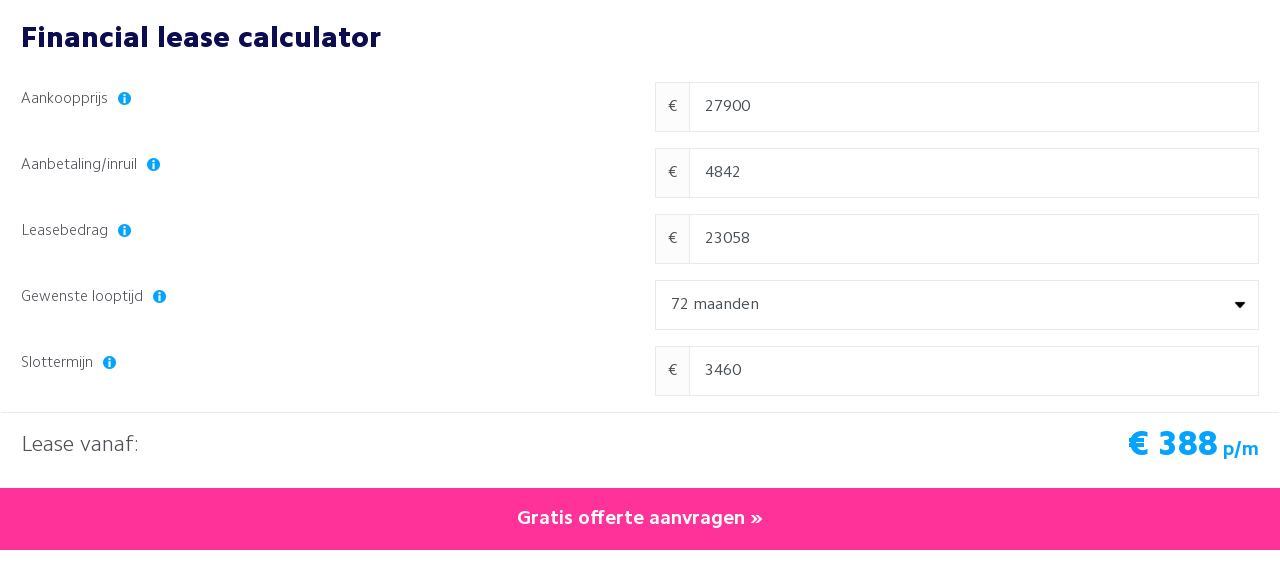

--- FILE ---
content_type: text/html; charset=UTF-8
request_url: https://www.123lease.nl/calculator/iframe?dealer=Jan%20Bogert&location=Dinteloord&price=27900&tax=4842.15&brand=Renault&model=Grand%20Sc%EF%BF%BD%EF%BF%BDnic&production_year=2018&license_plate=R042SK
body_size: 1624
content:
<!DOCTYPE html>
<html data-vue-meta-server-rendered>
<head>
    <meta charset="utf-8">
    <meta name="viewport" content="width=device-width, initial-scale=1.0, maximum-scale=1.0">

    <title>123Lease - Calculator</title>
    <meta name="robots" content="noindex,nofollow" />

    <link href="/assets/css/app.css?id=173fa18bf9dba191c4cb86c41de5ef90" rel="stylesheet">
    <meta name="csrf-token" content="Edsytea1TRoWLOAlLe11OSHutc2KVYMaMd2fxCYD">
</head>
<body>
    <div id="app">
        <div class="calculator">
            <form method="get" action="https://www.123lease.nl/calculator/iframe/quote">
    <h3>Financial lease calculator</h3>
    <input type="hidden" class="js-minimum-tax-value" value="4842" />
    <input type="hidden" name="prefill-fields" value="{&quot;dealer&quot;:&quot;Jan Bogert&quot;,&quot;location&quot;:&quot;Dinteloord&quot;,&quot;brand&quot;:&quot;Renault&quot;,&quot;model&quot;:&quot;Grand Sc\ufffd\ufffdnic&quot;,&quot;production_year&quot;:&quot;2018&quot;,&quot;license_plate&quot;:&quot;R042SK&quot;,&quot;vehicle_value&quot;:23058}" />

    <div class="form-group row">
        <label for="vehicle_value_7194" class="col-sm-6 col-form-label">
            Aankoopprijs
            <i class="icon-info" data-toggle="tooltip" data-placement="left" data-html="true" title="<strong>Aankoopprijs</strong><br />De prijs die je betaalt voor de auto, bij een marge auto is dit zonder BTW, bij een BTW-auto is dit inclusief de BTW. De BTW vul je hieronder in bij aanbetaling, deze BTW vraag je terug bij de belastingdienst."></i>
        </label>
        <div class="input-group col-sm-6">
            <div class="input-group-prepend">
                <span class="input-group-text">&euro;</span>
            </div>
            <input type="text" name="vehicle-value" class="form-control js-vehicle-price" id="vehicle_value_7194" value="27900">
        </div>
    </div>

    <div class="form-group row">
        <label for="down_payment_7194" class="col-sm-6 col-form-label">
            Aanbetaling/inruil
            <i class="icon-info" data-toggle="tooltip" data-placement="left" data-html="true" title="<strong>Aanbetaling</strong><br />Je kunt jouw huidige auto inruilen of een bedrag inleggen als aanbetaling, hiermee verlaag je het leasebedrag en daarmee de maandelijkse leasetermijn. Het BTW-bedrag betaal je altijd aan, dit vraag je na aankoop terug bij de belastingdienst. Het doen van een extra aanbetaling is niet altijd verplicht."></i>
        </label>
        <div class="input-group col-sm-6">
            <div class="input-group-prepend">
                <span class="input-group-text">&euro;</span>
            </div>
            <input type="text" name="down-payment" class="form-control js-down-payment" id="down_payment_7194" value="4842" placeholder="4842">
        </div>
                    <div class="col-sm-12 js-vat-message" style="display: none; margin-top: 5px;">
                <span class="d-block alert alert-warning small" style="padding: 8px 12px; margin-bottom: 0;">
                    Dit is een BTW-auto, de aanbetaling is <strong>minimaal</strong> de BTW: <strong>&euro; 4.842</strong>
                </span>
            </div>
            </div>

    <div class="form-group row">
        <label for="lease_amount_7194" class="col-sm-6 col-form-label">
            Leasebedrag
            <i class="icon-info" data-toggle="tooltip" data-placement="left" data-html="true" title="<strong>Leasebedrag</strong><br />Het leasebedrag is de aankoopprijs van de auto, exclusief BTW, minus de aanbetaling. Het maximale leasebedrag is 100% van de waarde van de auto exclusief BTW."></i>
        </label>
        <div class="input-group col-sm-6">
            <div class="input-group-prepend">
                <span class="input-group-text">&euro;</span>
            </div>
            <input type="text" name="lease-amount" class="form-control js-lease-amount" id="lease_amount_7194" value="23058">
        </div>
    </div>

    <div class="form-group row">
        <label for="period_7194" class="col-sm-6 col-form-label">
            Gewenste looptijd
            <i class="icon-info" data-toggle="tooltip" data-placement="left" data-html="true" title="<strong>Looptijd</strong><br />De looptijd is het aantal maanden dat je contract duurt. Bij een langer contract zijn de maandelijkse kosten lager."></i>
        </label>
        <div class="col-sm-6">
            <select class="form-control js-period" name="period" id="period_7194">
                                    <option value="72">72 maanden</option>
                                    <option value="60">60 maanden</option>
                                    <option value="48">48 maanden</option>
                                    <option value="36">36 maanden</option>
                                    <option value="24">24 maanden</option>
                            </select>
        </div>
    </div>
    <div class="form-group row">
        <label for="closing_term_7194" class="col-sm-6 col-form-label">
            Slottermijn
            <i class="icon-info" data-toggle="tooltip" data-placement="left" data-html="true" title="<strong>Slottermijn</strong><br />De slottermijn is een bedrag dat je aan het einde van de looptijd voldoet. Dit bedrag is vaak gelijk aan de restwaarde van de auto. Over dit bedrag betaal je tijdens de looptijd geen aflossing."></i>
        </label>
        <div class="input-group col-sm-6">
            <div class="input-group-prepend">
                <span class="input-group-text">&euro;</span>
            </div>
            <input type="text" name="closing-term" class="form-control js-closing-term" placeholder="0" id="closing_term_7194" value="3460">
        </div>
    </div>

    <div class="row results">
        <div class="col-6 term">
            Lease vanaf:
        </div>
        <div class="col-6 price">
            <span>&euro; </span><span class="js-lease-term">388</span> p/m
        </div>
    </div>

    <input type="hidden" class="js-lease-term" name="monthly-term" value="388" />
    <input type="hidden" class="js-tax-value" name="tax-value" value="4842" />
    <button type="submit" class="btn btn-lg btn-success">Gratis offerte aanvragen &raquo;</button>
</form>
        </div>
    </div>
    <script src="/assets/js/app.js?id=e506d0ca21886f738a10fb6b3004ac02"></script>
    </body>
</html>


--- FILE ---
content_type: text/css
request_url: https://www.123lease.nl/assets/css/app.css?id=173fa18bf9dba191c4cb86c41de5ef90
body_size: 50500
content:
@charset "UTF-8";html{-ms-text-size-adjust:100%}article,aside,details,figcaption,figure,footer,header,main,menu,nav,section,summary{display:block}audio,canvas,progress,video{display:inline-block}audio:not([controls]){display:none;height:0}[hidden],template{display:none}a{-webkit-text-decoration-skip:objects}a:active,a:hover{outline-width:0}abbr[title]{border-bottom:none;text-decoration:underline;-webkit-text-decoration:underline dotted;text-decoration:underline dotted}b,strong{font-weight:inherit}dfn{font-style:italic}h1{font-size:2em;margin:.67em 0}mark{background-color:#ff0;color:#000}svg:not(:root){overflow:hidden}code,kbd,pre,samp{font-family:monospace,monospace}figure{margin:1em 40px}button,input,optgroup,select,textarea{font:inherit}optgroup{font-weight:700}[type=reset],[type=submit],button,html [type=button]{-webkit-appearance:button}[type=button]:-moz-focusring,[type=reset]:-moz-focusring,[type=submit]:-moz-focusring,button:-moz-focusring{outline:1px dotted ButtonText}fieldset{border:1px solid silver;margin:0 2px;padding:.35em .625em .75em}legend{box-sizing:border-box;display:table}[type=checkbox],[type=radio]{box-sizing:border-box;padding:0}[type=search]{-webkit-appearance:textfield}[type=search]::-webkit-search-cancel-button,[type=search]::-webkit-search-decoration{-webkit-appearance:none}::-webkit-input-placeholder{color:inherit;opacity:.54}html,input[type=search]{box-sizing:border-box}*,:after,:before{box-sizing:inherit}.author-box:before,.clearfix:before,.entry-content:before,.entry:before,.nav-primary:before,.nav-secondary:before,.pagination:before,.site-container:before,.site-footer:before,.site-header:before,.site-inner:before,.widget:before,.wrap:before{content:" ";display:table}.author-box:after,.clearfix:after,.entry-content:after,.entry:after,.nav-primary:after,.nav-secondary:after,.pagination:after,.site-container:after,.site-footer:after,.site-header:after,.site-inner:after,.widget:after,.wrap:after{clear:both;content:" ";display:table}h1,h2,h3,h4,h5,h6,li,p,ul{margin:0;padding:0}

/*!
 * Bootstrap v4.6.2 (https://getbootstrap.com/)
 * Copyright 2011-2022 The Bootstrap Authors
 * Copyright 2011-2022 Twitter, Inc.
 * Licensed under MIT (https://github.com/twbs/bootstrap/blob/main/LICENSE)
 */:root{--blue:#007bff;--indigo:#6610f2;--purple:#6f42c1;--pink:#e83e8c;--red:#dc3545;--orange:#fd7e14;--yellow:#ffc107;--green:#28a745;--teal:#20c997;--cyan:#17a2b8;--white:#fff;--gray:#6c757d;--gray-dark:#343a40;--primary:#007bff;--secondary:#6c757d;--success:#28a745;--info:#17a2b8;--warning:#ffc107;--danger:#dc3545;--light:#f8f9fa;--dark:#343a40;--breakpoint-xs:0;--breakpoint-sm:576px;--breakpoint-md:768px;--breakpoint-lg:992px;--breakpoint-xl:1200px;--font-family-sans-serif:-apple-system,BlinkMacSystemFont,"Segoe UI",Roboto,"Helvetica Neue",Arial,"Noto Sans","Liberation Sans",sans-serif,"Apple Color Emoji","Segoe UI Emoji","Segoe UI Symbol","Noto Color Emoji";--font-family-monospace:SFMono-Regular,Menlo,Monaco,Consolas,"Liberation Mono","Courier New",monospace}*,:after,:before{box-sizing:border-box}html{-webkit-text-size-adjust:100%;-webkit-tap-highlight-color:rgba(0,0,0,0);font-family:sans-serif;line-height:1.15}article,aside,figcaption,figure,footer,header,hgroup,main,nav,section{display:block}body{background-color:#fff;color:#212529;font-family:-apple-system,BlinkMacSystemFont,Segoe UI,Roboto,Helvetica Neue,Arial,Noto Sans,Liberation Sans,sans-serif,Apple Color Emoji,Segoe UI Emoji,Segoe UI Symbol,Noto Color Emoji;font-size:1rem;font-weight:400;line-height:1.5;margin:0;text-align:left}[tabindex="-1"]:focus:not(:focus-visible){outline:0!important}hr{box-sizing:content-box;height:0;overflow:visible}h1,h2,h3,h4,h5,h6{margin-bottom:.5rem;margin-top:0}p{margin-bottom:1rem;margin-top:0}abbr[data-original-title],abbr[title]{border-bottom:0;cursor:help;text-decoration:underline;-webkit-text-decoration:underline dotted;text-decoration:underline dotted;-webkit-text-decoration-skip-ink:none;text-decoration-skip-ink:none}address{font-style:normal;line-height:inherit}address,dl,ol,ul{margin-bottom:1rem}dl,ol,ul{margin-top:0}ol ol,ol ul,ul ol,ul ul{margin-bottom:0}dt{font-weight:700}dd{margin-bottom:.5rem;margin-left:0}blockquote{margin:0 0 1rem}b,strong{font-weight:bolder}small{font-size:80%}sub,sup{font-size:75%;line-height:0;position:relative;vertical-align:baseline}sub{bottom:-.25em}sup{top:-.5em}a{background-color:transparent;color:#007bff;text-decoration:none}a:hover{color:#0056b3;text-decoration:underline}a:not([href]):not([class]),a:not([href]):not([class]):hover{color:inherit;text-decoration:none}code,kbd,pre,samp{font-family:SFMono-Regular,Menlo,Monaco,Consolas,Liberation Mono,Courier New,monospace;font-size:1em}pre{-ms-overflow-style:scrollbar;margin-bottom:1rem;margin-top:0;overflow:auto}figure{margin:0 0 1rem}img{border-style:none}img,svg{vertical-align:middle}svg{overflow:hidden}table{border-collapse:collapse}caption{caption-side:bottom;color:#6c757d;padding-bottom:.75rem;padding-top:.75rem;text-align:left}th{text-align:inherit;text-align:-webkit-match-parent}label{display:inline-block;margin-bottom:.5rem}button{border-radius:0}button:focus:not(:focus-visible){outline:0}button,input,optgroup,select,textarea{font-family:inherit;font-size:inherit;line-height:inherit;margin:0}button,input{overflow:visible}button,select{text-transform:none}[role=button]{cursor:pointer}select{word-wrap:normal}[type=button],[type=reset],[type=submit],button{-webkit-appearance:button}[type=button]:not(:disabled),[type=reset]:not(:disabled),[type=submit]:not(:disabled),button:not(:disabled){cursor:pointer}[type=button]::-moz-focus-inner,[type=reset]::-moz-focus-inner,[type=submit]::-moz-focus-inner,button::-moz-focus-inner{border-style:none;padding:0}input[type=checkbox],input[type=radio]{box-sizing:border-box;padding:0}textarea{overflow:auto;resize:vertical}fieldset{border:0;margin:0;min-width:0;padding:0}legend{color:inherit;display:block;font-size:1.5rem;line-height:inherit;margin-bottom:.5rem;max-width:100%;padding:0;white-space:normal;width:100%}progress{vertical-align:baseline}[type=number]::-webkit-inner-spin-button,[type=number]::-webkit-outer-spin-button{height:auto}[type=search]{-webkit-appearance:none;outline-offset:-2px}[type=search]::-webkit-search-decoration{-webkit-appearance:none}::-webkit-file-upload-button{-webkit-appearance:button;font:inherit}output{display:inline-block}summary{cursor:pointer;display:list-item}template{display:none}[hidden]{display:none!important}.h1,.h2,.h3,.h4,.h5,.h6,h1,h2,h3,h4,h5,h6{font-weight:500;line-height:1.2;margin-bottom:.5rem}.h1,h1{font-size:2.5rem}.h2,h2{font-size:2rem}.h3,h3{font-size:1.75rem}.h4,h4{font-size:1.5rem}.h5,h5{font-size:1.25rem}.h6,h6{font-size:1rem}.lead{font-size:1.25rem;font-weight:300}.display-1{font-size:6rem}.display-1,.display-2{font-weight:300;line-height:1.2}.display-2{font-size:5.5rem}.display-3{font-size:4.5rem}.display-3,.display-4{font-weight:300;line-height:1.2}.display-4{font-size:3.5rem}hr{border:0;border-top:1px solid rgba(0,0,0,.1);margin-bottom:1rem;margin-top:1rem}.small,small{font-size:.875em;font-weight:400}.mark,mark{background-color:#fcf8e3;padding:.2em}.list-inline,.list-unstyled{list-style:none;padding-left:0}.list-inline-item{display:inline-block}.list-inline-item:not(:last-child){margin-right:.5rem}.initialism{font-size:90%;text-transform:uppercase}.blockquote{font-size:1.25rem;margin-bottom:1rem}.blockquote-footer{color:#6c757d;display:block;font-size:.875em}.blockquote-footer:before{content:"— "}.img-fluid,.img-thumbnail{height:auto;max-width:100%}.img-thumbnail{background-color:#fff;border:1px solid #dee2e6;border-radius:.25rem;padding:.25rem}.figure{display:inline-block}.figure-img{line-height:1;margin-bottom:.5rem}.figure-caption{color:#6c757d;font-size:90%}code{word-wrap:break-word;color:#e83e8c;font-size:87.5%}a>code{color:inherit}kbd{background-color:#212529;border-radius:.2rem;color:#fff;font-size:87.5%;padding:.2rem .4rem}kbd kbd{font-size:100%;font-weight:700;padding:0}pre{color:#212529;display:block;font-size:87.5%}pre code{color:inherit;font-size:inherit;word-break:normal}.pre-scrollable{max-height:340px;overflow-y:scroll}.container,.container-fluid,.container-lg,.container-md,.container-sm,.container-xl{margin-left:auto;margin-right:auto;padding-left:15px;padding-right:15px;width:100%}@media (min-width:576px){.container,.container-sm{max-width:540px}}@media (min-width:768px){.container,.container-md,.container-sm{max-width:720px}}@media (min-width:992px){.container,.container-lg,.container-md,.container-sm{max-width:960px}}@media (min-width:1200px){.container,.container-lg,.container-md,.container-sm,.container-xl{max-width:1140px}}.row{display:flex;flex-wrap:wrap;margin-left:-15px;margin-right:-15px}.no-gutters{margin-left:0;margin-right:0}.no-gutters>.col,.no-gutters>[class*=col-]{padding-left:0;padding-right:0}.col,.col-1,.col-10,.col-11,.col-12,.col-2,.col-3,.col-4,.col-5,.col-6,.col-7,.col-8,.col-9,.col-auto,.col-lg,.col-lg-1,.col-lg-10,.col-lg-11,.col-lg-12,.col-lg-2,.col-lg-3,.col-lg-4,.col-lg-5,.col-lg-6,.col-lg-7,.col-lg-8,.col-lg-9,.col-lg-auto,.col-md,.col-md-1,.col-md-10,.col-md-11,.col-md-12,.col-md-2,.col-md-3,.col-md-4,.col-md-5,.col-md-6,.col-md-7,.col-md-8,.col-md-9,.col-md-auto,.col-sm,.col-sm-1,.col-sm-10,.col-sm-11,.col-sm-12,.col-sm-2,.col-sm-3,.col-sm-4,.col-sm-5,.col-sm-6,.col-sm-7,.col-sm-8,.col-sm-9,.col-sm-auto,.col-xl,.col-xl-1,.col-xl-10,.col-xl-11,.col-xl-12,.col-xl-2,.col-xl-3,.col-xl-4,.col-xl-5,.col-xl-6,.col-xl-7,.col-xl-8,.col-xl-9,.col-xl-auto{padding-left:15px;padding-right:15px;position:relative;width:100%}.col{flex-basis:0;flex-grow:1;max-width:100%}.row-cols-1>*{flex:0 0 100%;max-width:100%}.row-cols-2>*{flex:0 0 50%;max-width:50%}.row-cols-3>*{flex:0 0 33.3333333333%;max-width:33.3333333333%}.row-cols-4>*{flex:0 0 25%;max-width:25%}.row-cols-5>*{flex:0 0 20%;max-width:20%}.row-cols-6>*{flex:0 0 16.6666666667%;max-width:16.6666666667%}.col-auto{flex:0 0 auto;max-width:100%;width:auto}.col-1{flex:0 0 8.33333333%;max-width:8.33333333%}.col-2{flex:0 0 16.66666667%;max-width:16.66666667%}.col-3{flex:0 0 25%;max-width:25%}.col-4{flex:0 0 33.33333333%;max-width:33.33333333%}.col-5{flex:0 0 41.66666667%;max-width:41.66666667%}.col-6{flex:0 0 50%;max-width:50%}.col-7{flex:0 0 58.33333333%;max-width:58.33333333%}.col-8{flex:0 0 66.66666667%;max-width:66.66666667%}.col-9{flex:0 0 75%;max-width:75%}.col-10{flex:0 0 83.33333333%;max-width:83.33333333%}.col-11{flex:0 0 91.66666667%;max-width:91.66666667%}.col-12{flex:0 0 100%;max-width:100%}.order-first{order:-1}.order-last{order:13}.order-0{order:0}.order-1{order:1}.order-2{order:2}.order-3{order:3}.order-4{order:4}.order-5{order:5}.order-6{order:6}.order-7{order:7}.order-8{order:8}.order-9{order:9}.order-10{order:10}.order-11{order:11}.order-12{order:12}.offset-1{margin-left:8.33333333%}.offset-2{margin-left:16.66666667%}.offset-3{margin-left:25%}.offset-4{margin-left:33.33333333%}.offset-5{margin-left:41.66666667%}.offset-6{margin-left:50%}.offset-7{margin-left:58.33333333%}.offset-8{margin-left:66.66666667%}.offset-9{margin-left:75%}.offset-10{margin-left:83.33333333%}.offset-11{margin-left:91.66666667%}@media (min-width:576px){.col-sm{flex-basis:0;flex-grow:1;max-width:100%}.row-cols-sm-1>*{flex:0 0 100%;max-width:100%}.row-cols-sm-2>*{flex:0 0 50%;max-width:50%}.row-cols-sm-3>*{flex:0 0 33.3333333333%;max-width:33.3333333333%}.row-cols-sm-4>*{flex:0 0 25%;max-width:25%}.row-cols-sm-5>*{flex:0 0 20%;max-width:20%}.row-cols-sm-6>*{flex:0 0 16.6666666667%;max-width:16.6666666667%}.col-sm-auto{flex:0 0 auto;max-width:100%;width:auto}.col-sm-1{flex:0 0 8.33333333%;max-width:8.33333333%}.col-sm-2{flex:0 0 16.66666667%;max-width:16.66666667%}.col-sm-3{flex:0 0 25%;max-width:25%}.col-sm-4{flex:0 0 33.33333333%;max-width:33.33333333%}.col-sm-5{flex:0 0 41.66666667%;max-width:41.66666667%}.col-sm-6{flex:0 0 50%;max-width:50%}.col-sm-7{flex:0 0 58.33333333%;max-width:58.33333333%}.col-sm-8{flex:0 0 66.66666667%;max-width:66.66666667%}.col-sm-9{flex:0 0 75%;max-width:75%}.col-sm-10{flex:0 0 83.33333333%;max-width:83.33333333%}.col-sm-11{flex:0 0 91.66666667%;max-width:91.66666667%}.col-sm-12{flex:0 0 100%;max-width:100%}.order-sm-first{order:-1}.order-sm-last{order:13}.order-sm-0{order:0}.order-sm-1{order:1}.order-sm-2{order:2}.order-sm-3{order:3}.order-sm-4{order:4}.order-sm-5{order:5}.order-sm-6{order:6}.order-sm-7{order:7}.order-sm-8{order:8}.order-sm-9{order:9}.order-sm-10{order:10}.order-sm-11{order:11}.order-sm-12{order:12}.offset-sm-0{margin-left:0}.offset-sm-1{margin-left:8.33333333%}.offset-sm-2{margin-left:16.66666667%}.offset-sm-3{margin-left:25%}.offset-sm-4{margin-left:33.33333333%}.offset-sm-5{margin-left:41.66666667%}.offset-sm-6{margin-left:50%}.offset-sm-7{margin-left:58.33333333%}.offset-sm-8{margin-left:66.66666667%}.offset-sm-9{margin-left:75%}.offset-sm-10{margin-left:83.33333333%}.offset-sm-11{margin-left:91.66666667%}}@media (min-width:768px){.col-md{flex-basis:0;flex-grow:1;max-width:100%}.row-cols-md-1>*{flex:0 0 100%;max-width:100%}.row-cols-md-2>*{flex:0 0 50%;max-width:50%}.row-cols-md-3>*{flex:0 0 33.3333333333%;max-width:33.3333333333%}.row-cols-md-4>*{flex:0 0 25%;max-width:25%}.row-cols-md-5>*{flex:0 0 20%;max-width:20%}.row-cols-md-6>*{flex:0 0 16.6666666667%;max-width:16.6666666667%}.col-md-auto{flex:0 0 auto;max-width:100%;width:auto}.col-md-1{flex:0 0 8.33333333%;max-width:8.33333333%}.col-md-2{flex:0 0 16.66666667%;max-width:16.66666667%}.col-md-3{flex:0 0 25%;max-width:25%}.col-md-4{flex:0 0 33.33333333%;max-width:33.33333333%}.col-md-5{flex:0 0 41.66666667%;max-width:41.66666667%}.col-md-6{flex:0 0 50%;max-width:50%}.col-md-7{flex:0 0 58.33333333%;max-width:58.33333333%}.col-md-8{flex:0 0 66.66666667%;max-width:66.66666667%}.col-md-9{flex:0 0 75%;max-width:75%}.col-md-10{flex:0 0 83.33333333%;max-width:83.33333333%}.col-md-11{flex:0 0 91.66666667%;max-width:91.66666667%}.col-md-12{flex:0 0 100%;max-width:100%}.order-md-first{order:-1}.order-md-last{order:13}.order-md-0{order:0}.order-md-1{order:1}.order-md-2{order:2}.order-md-3{order:3}.order-md-4{order:4}.order-md-5{order:5}.order-md-6{order:6}.order-md-7{order:7}.order-md-8{order:8}.order-md-9{order:9}.order-md-10{order:10}.order-md-11{order:11}.order-md-12{order:12}.offset-md-0{margin-left:0}.offset-md-1{margin-left:8.33333333%}.offset-md-2{margin-left:16.66666667%}.offset-md-3{margin-left:25%}.offset-md-4{margin-left:33.33333333%}.offset-md-5{margin-left:41.66666667%}.offset-md-6{margin-left:50%}.offset-md-7{margin-left:58.33333333%}.offset-md-8{margin-left:66.66666667%}.offset-md-9{margin-left:75%}.offset-md-10{margin-left:83.33333333%}.offset-md-11{margin-left:91.66666667%}}@media (min-width:992px){.col-lg{flex-basis:0;flex-grow:1;max-width:100%}.row-cols-lg-1>*{flex:0 0 100%;max-width:100%}.row-cols-lg-2>*{flex:0 0 50%;max-width:50%}.row-cols-lg-3>*{flex:0 0 33.3333333333%;max-width:33.3333333333%}.row-cols-lg-4>*{flex:0 0 25%;max-width:25%}.row-cols-lg-5>*{flex:0 0 20%;max-width:20%}.row-cols-lg-6>*{flex:0 0 16.6666666667%;max-width:16.6666666667%}.col-lg-auto{flex:0 0 auto;max-width:100%;width:auto}.col-lg-1{flex:0 0 8.33333333%;max-width:8.33333333%}.col-lg-2{flex:0 0 16.66666667%;max-width:16.66666667%}.col-lg-3{flex:0 0 25%;max-width:25%}.col-lg-4{flex:0 0 33.33333333%;max-width:33.33333333%}.col-lg-5{flex:0 0 41.66666667%;max-width:41.66666667%}.col-lg-6{flex:0 0 50%;max-width:50%}.col-lg-7{flex:0 0 58.33333333%;max-width:58.33333333%}.col-lg-8{flex:0 0 66.66666667%;max-width:66.66666667%}.col-lg-9{flex:0 0 75%;max-width:75%}.col-lg-10{flex:0 0 83.33333333%;max-width:83.33333333%}.col-lg-11{flex:0 0 91.66666667%;max-width:91.66666667%}.col-lg-12{flex:0 0 100%;max-width:100%}.order-lg-first{order:-1}.order-lg-last{order:13}.order-lg-0{order:0}.order-lg-1{order:1}.order-lg-2{order:2}.order-lg-3{order:3}.order-lg-4{order:4}.order-lg-5{order:5}.order-lg-6{order:6}.order-lg-7{order:7}.order-lg-8{order:8}.order-lg-9{order:9}.order-lg-10{order:10}.order-lg-11{order:11}.order-lg-12{order:12}.offset-lg-0{margin-left:0}.offset-lg-1{margin-left:8.33333333%}.offset-lg-2{margin-left:16.66666667%}.offset-lg-3{margin-left:25%}.offset-lg-4{margin-left:33.33333333%}.offset-lg-5{margin-left:41.66666667%}.offset-lg-6{margin-left:50%}.offset-lg-7{margin-left:58.33333333%}.offset-lg-8{margin-left:66.66666667%}.offset-lg-9{margin-left:75%}.offset-lg-10{margin-left:83.33333333%}.offset-lg-11{margin-left:91.66666667%}}@media (min-width:1200px){.col-xl{flex-basis:0;flex-grow:1;max-width:100%}.row-cols-xl-1>*{flex:0 0 100%;max-width:100%}.row-cols-xl-2>*{flex:0 0 50%;max-width:50%}.row-cols-xl-3>*{flex:0 0 33.3333333333%;max-width:33.3333333333%}.row-cols-xl-4>*{flex:0 0 25%;max-width:25%}.row-cols-xl-5>*{flex:0 0 20%;max-width:20%}.row-cols-xl-6>*{flex:0 0 16.6666666667%;max-width:16.6666666667%}.col-xl-auto{flex:0 0 auto;max-width:100%;width:auto}.col-xl-1{flex:0 0 8.33333333%;max-width:8.33333333%}.col-xl-2{flex:0 0 16.66666667%;max-width:16.66666667%}.col-xl-3{flex:0 0 25%;max-width:25%}.col-xl-4{flex:0 0 33.33333333%;max-width:33.33333333%}.col-xl-5{flex:0 0 41.66666667%;max-width:41.66666667%}.col-xl-6{flex:0 0 50%;max-width:50%}.col-xl-7{flex:0 0 58.33333333%;max-width:58.33333333%}.col-xl-8{flex:0 0 66.66666667%;max-width:66.66666667%}.col-xl-9{flex:0 0 75%;max-width:75%}.col-xl-10{flex:0 0 83.33333333%;max-width:83.33333333%}.col-xl-11{flex:0 0 91.66666667%;max-width:91.66666667%}.col-xl-12{flex:0 0 100%;max-width:100%}.order-xl-first{order:-1}.order-xl-last{order:13}.order-xl-0{order:0}.order-xl-1{order:1}.order-xl-2{order:2}.order-xl-3{order:3}.order-xl-4{order:4}.order-xl-5{order:5}.order-xl-6{order:6}.order-xl-7{order:7}.order-xl-8{order:8}.order-xl-9{order:9}.order-xl-10{order:10}.order-xl-11{order:11}.order-xl-12{order:12}.offset-xl-0{margin-left:0}.offset-xl-1{margin-left:8.33333333%}.offset-xl-2{margin-left:16.66666667%}.offset-xl-3{margin-left:25%}.offset-xl-4{margin-left:33.33333333%}.offset-xl-5{margin-left:41.66666667%}.offset-xl-6{margin-left:50%}.offset-xl-7{margin-left:58.33333333%}.offset-xl-8{margin-left:66.66666667%}.offset-xl-9{margin-left:75%}.offset-xl-10{margin-left:83.33333333%}.offset-xl-11{margin-left:91.66666667%}}.table{color:#212529;margin-bottom:1rem;width:100%}.table td,.table th{border-top:1px solid #dee2e6;padding:.75rem;vertical-align:top}.table thead th{border-bottom:2px solid #dee2e6;vertical-align:bottom}.table tbody+tbody{border-top:2px solid #dee2e6}.table-sm td,.table-sm th{padding:.3rem}.table-bordered,.table-bordered td,.table-bordered th{border:1px solid #dee2e6}.table-bordered thead td,.table-bordered thead th{border-bottom-width:2px}.table-borderless tbody+tbody,.table-borderless td,.table-borderless th,.table-borderless thead th{border:0}.table-striped tbody tr:nth-of-type(odd){background-color:rgba(0,0,0,.05)}.table-hover tbody tr:hover{background-color:rgba(0,0,0,.075);color:#212529}.table-primary,.table-primary>td,.table-primary>th{background-color:#b8daff}.table-primary tbody+tbody,.table-primary td,.table-primary th,.table-primary thead th{border-color:#7abaff}.table-hover .table-primary:hover,.table-hover .table-primary:hover>td,.table-hover .table-primary:hover>th{background-color:#9fcdff}.table-secondary,.table-secondary>td,.table-secondary>th{background-color:#d6d8db}.table-secondary tbody+tbody,.table-secondary td,.table-secondary th,.table-secondary thead th{border-color:#b3b7bb}.table-hover .table-secondary:hover,.table-hover .table-secondary:hover>td,.table-hover .table-secondary:hover>th{background-color:#c8cbcf}.table-success,.table-success>td,.table-success>th{background-color:#c3e6cb}.table-success tbody+tbody,.table-success td,.table-success th,.table-success thead th{border-color:#8fd19e}.table-hover .table-success:hover,.table-hover .table-success:hover>td,.table-hover .table-success:hover>th{background-color:#b1dfbb}.table-info,.table-info>td,.table-info>th{background-color:#bee5eb}.table-info tbody+tbody,.table-info td,.table-info th,.table-info thead th{border-color:#86cfda}.table-hover .table-info:hover,.table-hover .table-info:hover>td,.table-hover .table-info:hover>th{background-color:#abdde5}.table-warning,.table-warning>td,.table-warning>th{background-color:#ffeeba}.table-warning tbody+tbody,.table-warning td,.table-warning th,.table-warning thead th{border-color:#ffdf7e}.table-hover .table-warning:hover,.table-hover .table-warning:hover>td,.table-hover .table-warning:hover>th{background-color:#ffe8a1}.table-danger,.table-danger>td,.table-danger>th{background-color:#f5c6cb}.table-danger tbody+tbody,.table-danger td,.table-danger th,.table-danger thead th{border-color:#ed969e}.table-hover .table-danger:hover,.table-hover .table-danger:hover>td,.table-hover .table-danger:hover>th{background-color:#f1b0b7}.table-light,.table-light>td,.table-light>th{background-color:#fdfdfe}.table-light tbody+tbody,.table-light td,.table-light th,.table-light thead th{border-color:#fbfcfc}.table-hover .table-light:hover,.table-hover .table-light:hover>td,.table-hover .table-light:hover>th{background-color:#ececf6}.table-dark,.table-dark>td,.table-dark>th{background-color:#c6c8ca}.table-dark tbody+tbody,.table-dark td,.table-dark th,.table-dark thead th{border-color:#95999c}.table-hover .table-dark:hover,.table-hover .table-dark:hover>td,.table-hover .table-dark:hover>th{background-color:#b9bbbe}.table-active,.table-active>td,.table-active>th,.table-hover .table-active:hover,.table-hover .table-active:hover>td,.table-hover .table-active:hover>th{background-color:rgba(0,0,0,.075)}.table .thead-dark th{background-color:#343a40;border-color:#454d55;color:#fff}.table .thead-light th{background-color:#e9ecef;border-color:#dee2e6;color:#495057}.table-dark{background-color:#343a40;color:#fff}.table-dark td,.table-dark th,.table-dark thead th{border-color:#454d55}.table-dark.table-bordered{border:0}.table-dark.table-striped tbody tr:nth-of-type(odd){background-color:hsla(0,0%,100%,.05)}.table-dark.table-hover tbody tr:hover{background-color:hsla(0,0%,100%,.075);color:#fff}@media (max-width:575.98px){.table-responsive-sm{-webkit-overflow-scrolling:touch;display:block;overflow-x:auto;width:100%}.table-responsive-sm>.table-bordered{border:0}}@media (max-width:767.98px){.table-responsive-md{-webkit-overflow-scrolling:touch;display:block;overflow-x:auto;width:100%}.table-responsive-md>.table-bordered{border:0}}@media (max-width:991.98px){.table-responsive-lg{-webkit-overflow-scrolling:touch;display:block;overflow-x:auto;width:100%}.table-responsive-lg>.table-bordered{border:0}}@media (max-width:1199.98px){.table-responsive-xl{-webkit-overflow-scrolling:touch;display:block;overflow-x:auto;width:100%}.table-responsive-xl>.table-bordered{border:0}}.table-responsive{-webkit-overflow-scrolling:touch;display:block;overflow-x:auto;width:100%}.table-responsive>.table-bordered{border:0}.form-control{background-clip:padding-box;background-color:#fff;border:1px solid #ced4da;border-radius:.25rem;color:#495057;display:block;font-size:1rem;font-weight:400;height:calc(1.5em + .75rem + 2px);line-height:1.5;padding:.375rem .75rem;transition:border-color .15s ease-in-out,box-shadow .15s ease-in-out;width:100%}@media (prefers-reduced-motion:reduce){.form-control{transition:none}}.form-control::-ms-expand{background-color:transparent;border:0}.form-control:focus{background-color:#fff;border-color:#80bdff;box-shadow:0 0 0 .2rem rgba(0,123,255,.25);color:#495057;outline:0}.form-control::-moz-placeholder{color:#6c757d;opacity:1}.form-control::placeholder{color:#6c757d;opacity:1}.form-control:disabled,.form-control[readonly]{background-color:#e9ecef;opacity:1}input[type=date].form-control,input[type=datetime-local].form-control,input[type=month].form-control,input[type=time].form-control{-webkit-appearance:none;-moz-appearance:none;appearance:none}select.form-control:-moz-focusring{color:transparent;text-shadow:0 0 0 #495057}select.form-control:focus::-ms-value{background-color:#fff;color:#495057}.form-control-file,.form-control-range{display:block;width:100%}.col-form-label{font-size:inherit;line-height:1.5;margin-bottom:0;padding-bottom:calc(.375rem + 1px);padding-top:calc(.375rem + 1px)}.col-form-label-lg{font-size:1.25rem;line-height:1.5;padding-bottom:calc(.5rem + 1px);padding-top:calc(.5rem + 1px)}.col-form-label-sm{font-size:.875rem;line-height:1.5;padding-bottom:calc(.25rem + 1px);padding-top:calc(.25rem + 1px)}.form-control-plaintext{background-color:transparent;border:solid transparent;border-width:1px 0;color:#212529;display:block;font-size:1rem;line-height:1.5;margin-bottom:0;padding:.375rem 0;width:100%}.form-control-plaintext.form-control-lg,.form-control-plaintext.form-control-sm{padding-left:0;padding-right:0}.form-control-sm{border-radius:.2rem;font-size:.875rem;height:calc(1.5em + .5rem + 2px);line-height:1.5;padding:.25rem .5rem}.form-control-lg{border-radius:.3rem;font-size:1.25rem;height:calc(1.5em + 1rem + 2px);line-height:1.5;padding:.5rem 1rem}select.form-control[multiple],select.form-control[size],textarea.form-control{height:auto}.form-group{margin-bottom:1rem}.form-text{display:block;margin-top:.25rem}.form-row{display:flex;flex-wrap:wrap;margin-left:-5px;margin-right:-5px}.form-row>.col,.form-row>[class*=col-]{padding-left:5px;padding-right:5px}.form-check{display:block;padding-left:1.25rem;position:relative}.form-check-input{margin-left:-1.25rem;margin-top:.3rem;position:absolute}.form-check-input:disabled~.form-check-label,.form-check-input[disabled]~.form-check-label{color:#6c757d}.form-check-label{margin-bottom:0}.form-check-inline{align-items:center;display:inline-flex;margin-right:.75rem;padding-left:0}.form-check-inline .form-check-input{margin-left:0;margin-right:.3125rem;margin-top:0;position:static}.valid-feedback{color:#28a745;display:none;font-size:.875em;margin-top:.25rem;width:100%}.valid-tooltip{background-color:rgba(40,167,69,.9);border-radius:.25rem;color:#fff;display:none;font-size:.875rem;left:0;line-height:1.5;margin-top:.1rem;max-width:100%;padding:.25rem .5rem;position:absolute;top:100%;z-index:5}.form-row>.col>.valid-tooltip,.form-row>[class*=col-]>.valid-tooltip{left:5px}.is-valid~.valid-feedback,.is-valid~.valid-tooltip,.was-validated :valid~.valid-feedback,.was-validated :valid~.valid-tooltip{display:block}.form-control.is-valid,.was-validated .form-control:valid{background-image:url("data:image/svg+xml;charset=utf-8,%3Csvg xmlns='http://www.w3.org/2000/svg' width='8' height='8'%3E%3Cpath fill='%2328a745' d='M2.3 6.73.6 4.53c-.4-1.04.46-1.4 1.1-.8l1.1 1.4 3.4-3.8c.6-.63 1.6-.27 1.2.7l-4 4.6c-.43.5-.8.4-1.1.1z'/%3E%3C/svg%3E");background-position:right calc(.375em + .1875rem) center;background-repeat:no-repeat;background-size:calc(.75em + .375rem) calc(.75em + .375rem);border-color:#28a745;padding-right:calc(1.5em + .75rem)!important}.form-control.is-valid:focus,.was-validated .form-control:valid:focus{border-color:#28a745;box-shadow:0 0 0 .2rem rgba(40,167,69,.25)}.was-validated select.form-control:valid,select.form-control.is-valid{background-position:right 1.5rem center;padding-right:3rem!important}.was-validated textarea.form-control:valid,textarea.form-control.is-valid{background-position:top calc(.375em + .1875rem) right calc(.375em + .1875rem);padding-right:calc(1.5em + .75rem)}.custom-select.is-valid,.was-validated .custom-select:valid{background:url("data:image/svg+xml;charset=utf-8,%3Csvg xmlns='http://www.w3.org/2000/svg' width='4' height='5'%3E%3Cpath fill='%23343a40' d='M2 0 0 2h4zm0 5L0 3h4z'/%3E%3C/svg%3E") right .75rem center/8px 10px no-repeat,#fff url("data:image/svg+xml;charset=utf-8,%3Csvg xmlns='http://www.w3.org/2000/svg' width='8' height='8'%3E%3Cpath fill='%2328a745' d='M2.3 6.73.6 4.53c-.4-1.04.46-1.4 1.1-.8l1.1 1.4 3.4-3.8c.6-.63 1.6-.27 1.2.7l-4 4.6c-.43.5-.8.4-1.1.1z'/%3E%3C/svg%3E") center right 1.75rem/calc(.75em + .375rem) calc(.75em + .375rem) no-repeat;border-color:#28a745;padding-right:calc(.75em + 2.3125rem)!important}.custom-select.is-valid:focus,.was-validated .custom-select:valid:focus{border-color:#28a745;box-shadow:0 0 0 .2rem rgba(40,167,69,.25)}.form-check-input.is-valid~.form-check-label,.was-validated .form-check-input:valid~.form-check-label{color:#28a745}.form-check-input.is-valid~.valid-feedback,.form-check-input.is-valid~.valid-tooltip,.was-validated .form-check-input:valid~.valid-feedback,.was-validated .form-check-input:valid~.valid-tooltip{display:block}.custom-control-input.is-valid~.custom-control-label,.was-validated .custom-control-input:valid~.custom-control-label{color:#28a745}.custom-control-input.is-valid~.custom-control-label:before,.was-validated .custom-control-input:valid~.custom-control-label:before{border-color:#28a745}.custom-control-input.is-valid:checked~.custom-control-label:before,.was-validated .custom-control-input:valid:checked~.custom-control-label:before{background-color:#34ce57;border-color:#34ce57}.custom-control-input.is-valid:focus~.custom-control-label:before,.was-validated .custom-control-input:valid:focus~.custom-control-label:before{box-shadow:0 0 0 .2rem rgba(40,167,69,.25)}.custom-control-input.is-valid:focus:not(:checked)~.custom-control-label:before,.was-validated .custom-control-input:valid:focus:not(:checked)~.custom-control-label:before{border-color:#28a745}.custom-file-input.is-valid~.custom-file-label,.was-validated .custom-file-input:valid~.custom-file-label{border-color:#28a745}.custom-file-input.is-valid:focus~.custom-file-label,.was-validated .custom-file-input:valid:focus~.custom-file-label{border-color:#28a745;box-shadow:0 0 0 .2rem rgba(40,167,69,.25)}.invalid-feedback{color:#dc3545;display:none;font-size:.875em;margin-top:.25rem;width:100%}.invalid-tooltip{background-color:rgba(220,53,69,.9);border-radius:.25rem;color:#fff;display:none;font-size:.875rem;left:0;line-height:1.5;margin-top:.1rem;max-width:100%;padding:.25rem .5rem;position:absolute;top:100%;z-index:5}.form-row>.col>.invalid-tooltip,.form-row>[class*=col-]>.invalid-tooltip{left:5px}.is-invalid~.invalid-feedback,.is-invalid~.invalid-tooltip,.was-validated :invalid~.invalid-feedback,.was-validated :invalid~.invalid-tooltip{display:block}.form-control.is-invalid,.was-validated .form-control:invalid{background-image:url("data:image/svg+xml;charset=utf-8,%3Csvg xmlns='http://www.w3.org/2000/svg' width='12' height='12' fill='none' stroke='%23dc3545'%3E%3Ccircle cx='6' cy='6' r='4.5'/%3E%3Cpath stroke-linejoin='round' d='M5.8 3.6h.4L6 6.5z'/%3E%3Ccircle cx='6' cy='8.2' r='.6' fill='%23dc3545' stroke='none'/%3E%3C/svg%3E");background-position:right calc(.375em + .1875rem) center;background-repeat:no-repeat;background-size:calc(.75em + .375rem) calc(.75em + .375rem);border-color:#dc3545;padding-right:calc(1.5em + .75rem)!important}.form-control.is-invalid:focus,.was-validated .form-control:invalid:focus{border-color:#dc3545;box-shadow:0 0 0 .2rem rgba(220,53,69,.25)}.was-validated select.form-control:invalid,select.form-control.is-invalid{background-position:right 1.5rem center;padding-right:3rem!important}.was-validated textarea.form-control:invalid,textarea.form-control.is-invalid{background-position:top calc(.375em + .1875rem) right calc(.375em + .1875rem);padding-right:calc(1.5em + .75rem)}.custom-select.is-invalid,.was-validated .custom-select:invalid{background:url("data:image/svg+xml;charset=utf-8,%3Csvg xmlns='http://www.w3.org/2000/svg' width='4' height='5'%3E%3Cpath fill='%23343a40' d='M2 0 0 2h4zm0 5L0 3h4z'/%3E%3C/svg%3E") right .75rem center/8px 10px no-repeat,#fff url("data:image/svg+xml;charset=utf-8,%3Csvg xmlns='http://www.w3.org/2000/svg' width='12' height='12' fill='none' stroke='%23dc3545'%3E%3Ccircle cx='6' cy='6' r='4.5'/%3E%3Cpath stroke-linejoin='round' d='M5.8 3.6h.4L6 6.5z'/%3E%3Ccircle cx='6' cy='8.2' r='.6' fill='%23dc3545' stroke='none'/%3E%3C/svg%3E") center right 1.75rem/calc(.75em + .375rem) calc(.75em + .375rem) no-repeat;border-color:#dc3545;padding-right:calc(.75em + 2.3125rem)!important}.custom-select.is-invalid:focus,.was-validated .custom-select:invalid:focus{border-color:#dc3545;box-shadow:0 0 0 .2rem rgba(220,53,69,.25)}.form-check-input.is-invalid~.form-check-label,.was-validated .form-check-input:invalid~.form-check-label{color:#dc3545}.form-check-input.is-invalid~.invalid-feedback,.form-check-input.is-invalid~.invalid-tooltip,.was-validated .form-check-input:invalid~.invalid-feedback,.was-validated .form-check-input:invalid~.invalid-tooltip{display:block}.custom-control-input.is-invalid~.custom-control-label,.was-validated .custom-control-input:invalid~.custom-control-label{color:#dc3545}.custom-control-input.is-invalid~.custom-control-label:before,.was-validated .custom-control-input:invalid~.custom-control-label:before{border-color:#dc3545}.custom-control-input.is-invalid:checked~.custom-control-label:before,.was-validated .custom-control-input:invalid:checked~.custom-control-label:before{background-color:#e4606d;border-color:#e4606d}.custom-control-input.is-invalid:focus~.custom-control-label:before,.was-validated .custom-control-input:invalid:focus~.custom-control-label:before{box-shadow:0 0 0 .2rem rgba(220,53,69,.25)}.custom-control-input.is-invalid:focus:not(:checked)~.custom-control-label:before,.was-validated .custom-control-input:invalid:focus:not(:checked)~.custom-control-label:before{border-color:#dc3545}.custom-file-input.is-invalid~.custom-file-label,.was-validated .custom-file-input:invalid~.custom-file-label{border-color:#dc3545}.custom-file-input.is-invalid:focus~.custom-file-label,.was-validated .custom-file-input:invalid:focus~.custom-file-label{border-color:#dc3545;box-shadow:0 0 0 .2rem rgba(220,53,69,.25)}.form-inline{align-items:center;display:flex;flex-flow:row wrap}.form-inline .form-check{width:100%}@media (min-width:576px){.form-inline label{justify-content:center}.form-inline .form-group,.form-inline label{align-items:center;display:flex;margin-bottom:0}.form-inline .form-group{flex:0 0 auto;flex-flow:row wrap}.form-inline .form-control{display:inline-block;vertical-align:middle;width:auto}.form-inline .form-control-plaintext{display:inline-block}.form-inline .custom-select,.form-inline .input-group{width:auto}.form-inline .form-check{align-items:center;display:flex;justify-content:center;padding-left:0;width:auto}.form-inline .form-check-input{flex-shrink:0;margin-left:0;margin-right:.25rem;margin-top:0;position:relative}.form-inline .custom-control{align-items:center;justify-content:center}.form-inline .custom-control-label{margin-bottom:0}}.btn{background-color:transparent;border:1px solid transparent;border-radius:.25rem;color:#212529;display:inline-block;font-size:1rem;font-weight:400;line-height:1.5;padding:.375rem .75rem;text-align:center;transition:color .15s ease-in-out,background-color .15s ease-in-out,border-color .15s ease-in-out,box-shadow .15s ease-in-out;-webkit-user-select:none;-moz-user-select:none;user-select:none;vertical-align:middle}@media (prefers-reduced-motion:reduce){.btn{transition:none}}.btn:hover{color:#212529;text-decoration:none}.btn.focus,.btn:focus{box-shadow:0 0 0 .2rem rgba(0,123,255,.25);outline:0}.btn.disabled,.btn:disabled{opacity:.65}.btn:not(:disabled):not(.disabled){cursor:pointer}a.btn.disabled,fieldset:disabled a.btn{pointer-events:none}.btn-primary{background-color:#007bff;border-color:#007bff;color:#fff}.btn-primary.focus,.btn-primary:focus,.btn-primary:hover{background-color:#0069d9;border-color:#0062cc;color:#fff}.btn-primary.focus,.btn-primary:focus{box-shadow:0 0 0 .2rem rgba(38,143,255,.5)}.btn-primary.disabled,.btn-primary:disabled{background-color:#007bff;border-color:#007bff;color:#fff}.btn-primary:not(:disabled):not(.disabled).active,.btn-primary:not(:disabled):not(.disabled):active,.show>.btn-primary.dropdown-toggle{background-color:#0062cc;border-color:#005cbf;color:#fff}.btn-primary:not(:disabled):not(.disabled).active:focus,.btn-primary:not(:disabled):not(.disabled):active:focus,.show>.btn-primary.dropdown-toggle:focus{box-shadow:0 0 0 .2rem rgba(38,143,255,.5)}.btn-secondary{background-color:#6c757d;border-color:#6c757d;color:#fff}.btn-secondary.focus,.btn-secondary:focus,.btn-secondary:hover{background-color:#5a6268;border-color:#545b62;color:#fff}.btn-secondary.focus,.btn-secondary:focus{box-shadow:0 0 0 .2rem hsla(208,6%,54%,.5)}.btn-secondary.disabled,.btn-secondary:disabled{background-color:#6c757d;border-color:#6c757d;color:#fff}.btn-secondary:not(:disabled):not(.disabled).active,.btn-secondary:not(:disabled):not(.disabled):active,.show>.btn-secondary.dropdown-toggle{background-color:#545b62;border-color:#4e555b;color:#fff}.btn-secondary:not(:disabled):not(.disabled).active:focus,.btn-secondary:not(:disabled):not(.disabled):active:focus,.show>.btn-secondary.dropdown-toggle:focus{box-shadow:0 0 0 .2rem hsla(208,6%,54%,.5)}.btn-success{background-color:#28a745;border-color:#28a745;color:#fff}.btn-success.focus,.btn-success:focus,.btn-success:hover{background-color:#218838;border-color:#1e7e34;color:#fff}.btn-success.focus,.btn-success:focus{box-shadow:0 0 0 .2rem rgba(72,180,97,.5)}.btn-success.disabled,.btn-success:disabled{background-color:#28a745;border-color:#28a745;color:#fff}.btn-success:not(:disabled):not(.disabled).active,.btn-success:not(:disabled):not(.disabled):active,.show>.btn-success.dropdown-toggle{background-color:#1e7e34;border-color:#1c7430;color:#fff}.btn-success:not(:disabled):not(.disabled).active:focus,.btn-success:not(:disabled):not(.disabled):active:focus,.show>.btn-success.dropdown-toggle:focus{box-shadow:0 0 0 .2rem rgba(72,180,97,.5)}.btn-info{background-color:#17a2b8;border-color:#17a2b8;color:#fff}.btn-info.focus,.btn-info:focus,.btn-info:hover{background-color:#138496;border-color:#117a8b;color:#fff}.btn-info.focus,.btn-info:focus{box-shadow:0 0 0 .2rem rgba(58,176,195,.5)}.btn-info.disabled,.btn-info:disabled{background-color:#17a2b8;border-color:#17a2b8;color:#fff}.btn-info:not(:disabled):not(.disabled).active,.btn-info:not(:disabled):not(.disabled):active,.show>.btn-info.dropdown-toggle{background-color:#117a8b;border-color:#10707f;color:#fff}.btn-info:not(:disabled):not(.disabled).active:focus,.btn-info:not(:disabled):not(.disabled):active:focus,.show>.btn-info.dropdown-toggle:focus{box-shadow:0 0 0 .2rem rgba(58,176,195,.5)}.btn-warning{background-color:#ffc107;border-color:#ffc107;color:#212529}.btn-warning.focus,.btn-warning:focus,.btn-warning:hover{background-color:#e0a800;border-color:#d39e00;color:#212529}.btn-warning.focus,.btn-warning:focus{box-shadow:0 0 0 .2rem rgba(222,170,12,.5)}.btn-warning.disabled,.btn-warning:disabled{background-color:#ffc107;border-color:#ffc107;color:#212529}.btn-warning:not(:disabled):not(.disabled).active,.btn-warning:not(:disabled):not(.disabled):active,.show>.btn-warning.dropdown-toggle{background-color:#d39e00;border-color:#c69500;color:#212529}.btn-warning:not(:disabled):not(.disabled).active:focus,.btn-warning:not(:disabled):not(.disabled):active:focus,.show>.btn-warning.dropdown-toggle:focus{box-shadow:0 0 0 .2rem rgba(222,170,12,.5)}.btn-danger{background-color:#dc3545;border-color:#dc3545;color:#fff}.btn-danger.focus,.btn-danger:focus,.btn-danger:hover{background-color:#c82333;border-color:#bd2130;color:#fff}.btn-danger.focus,.btn-danger:focus{box-shadow:0 0 0 .2rem rgba(225,83,97,.5)}.btn-danger.disabled,.btn-danger:disabled{background-color:#dc3545;border-color:#dc3545;color:#fff}.btn-danger:not(:disabled):not(.disabled).active,.btn-danger:not(:disabled):not(.disabled):active,.show>.btn-danger.dropdown-toggle{background-color:#bd2130;border-color:#b21f2d;color:#fff}.btn-danger:not(:disabled):not(.disabled).active:focus,.btn-danger:not(:disabled):not(.disabled):active:focus,.show>.btn-danger.dropdown-toggle:focus{box-shadow:0 0 0 .2rem rgba(225,83,97,.5)}.btn-light{background-color:#f8f9fa;border-color:#f8f9fa;color:#212529}.btn-light.focus,.btn-light:focus,.btn-light:hover{background-color:#e2e6ea;border-color:#dae0e5;color:#212529}.btn-light.focus,.btn-light:focus{box-shadow:0 0 0 .2rem hsla(220,4%,85%,.5)}.btn-light.disabled,.btn-light:disabled{background-color:#f8f9fa;border-color:#f8f9fa;color:#212529}.btn-light:not(:disabled):not(.disabled).active,.btn-light:not(:disabled):not(.disabled):active,.show>.btn-light.dropdown-toggle{background-color:#dae0e5;border-color:#d3d9df;color:#212529}.btn-light:not(:disabled):not(.disabled).active:focus,.btn-light:not(:disabled):not(.disabled):active:focus,.show>.btn-light.dropdown-toggle:focus{box-shadow:0 0 0 .2rem hsla(220,4%,85%,.5)}.btn-dark{background-color:#343a40;border-color:#343a40;color:#fff}.btn-dark.focus,.btn-dark:focus,.btn-dark:hover{background-color:#23272b;border-color:#1d2124;color:#fff}.btn-dark.focus,.btn-dark:focus{box-shadow:0 0 0 .2rem rgba(82,88,93,.5)}.btn-dark.disabled,.btn-dark:disabled{background-color:#343a40;border-color:#343a40;color:#fff}.btn-dark:not(:disabled):not(.disabled).active,.btn-dark:not(:disabled):not(.disabled):active,.show>.btn-dark.dropdown-toggle{background-color:#1d2124;border-color:#171a1d;color:#fff}.btn-dark:not(:disabled):not(.disabled).active:focus,.btn-dark:not(:disabled):not(.disabled):active:focus,.show>.btn-dark.dropdown-toggle:focus{box-shadow:0 0 0 .2rem rgba(82,88,93,.5)}.btn-outline-primary{border-color:#007bff;color:#007bff}.btn-outline-primary:hover{background-color:#007bff;border-color:#007bff;color:#fff}.btn-outline-primary.focus,.btn-outline-primary:focus{box-shadow:0 0 0 .2rem rgba(0,123,255,.5)}.btn-outline-primary.disabled,.btn-outline-primary:disabled{background-color:transparent;color:#007bff}.btn-outline-primary:not(:disabled):not(.disabled).active,.btn-outline-primary:not(:disabled):not(.disabled):active,.show>.btn-outline-primary.dropdown-toggle{background-color:#007bff;border-color:#007bff;color:#fff}.btn-outline-primary:not(:disabled):not(.disabled).active:focus,.btn-outline-primary:not(:disabled):not(.disabled):active:focus,.show>.btn-outline-primary.dropdown-toggle:focus{box-shadow:0 0 0 .2rem rgba(0,123,255,.5)}.btn-outline-secondary{border-color:#6c757d;color:#6c757d}.btn-outline-secondary:hover{background-color:#6c757d;border-color:#6c757d;color:#fff}.btn-outline-secondary.focus,.btn-outline-secondary:focus{box-shadow:0 0 0 .2rem hsla(208,7%,46%,.5)}.btn-outline-secondary.disabled,.btn-outline-secondary:disabled{background-color:transparent;color:#6c757d}.btn-outline-secondary:not(:disabled):not(.disabled).active,.btn-outline-secondary:not(:disabled):not(.disabled):active,.show>.btn-outline-secondary.dropdown-toggle{background-color:#6c757d;border-color:#6c757d;color:#fff}.btn-outline-secondary:not(:disabled):not(.disabled).active:focus,.btn-outline-secondary:not(:disabled):not(.disabled):active:focus,.show>.btn-outline-secondary.dropdown-toggle:focus{box-shadow:0 0 0 .2rem hsla(208,7%,46%,.5)}.btn-outline-success{border-color:#28a745;color:#28a745}.btn-outline-success:hover{background-color:#28a745;border-color:#28a745;color:#fff}.btn-outline-success.focus,.btn-outline-success:focus{box-shadow:0 0 0 .2rem rgba(40,167,69,.5)}.btn-outline-success.disabled,.btn-outline-success:disabled{background-color:transparent;color:#28a745}.btn-outline-success:not(:disabled):not(.disabled).active,.btn-outline-success:not(:disabled):not(.disabled):active,.show>.btn-outline-success.dropdown-toggle{background-color:#28a745;border-color:#28a745;color:#fff}.btn-outline-success:not(:disabled):not(.disabled).active:focus,.btn-outline-success:not(:disabled):not(.disabled):active:focus,.show>.btn-outline-success.dropdown-toggle:focus{box-shadow:0 0 0 .2rem rgba(40,167,69,.5)}.btn-outline-info{border-color:#17a2b8;color:#17a2b8}.btn-outline-info:hover{background-color:#17a2b8;border-color:#17a2b8;color:#fff}.btn-outline-info.focus,.btn-outline-info:focus{box-shadow:0 0 0 .2rem rgba(23,162,184,.5)}.btn-outline-info.disabled,.btn-outline-info:disabled{background-color:transparent;color:#17a2b8}.btn-outline-info:not(:disabled):not(.disabled).active,.btn-outline-info:not(:disabled):not(.disabled):active,.show>.btn-outline-info.dropdown-toggle{background-color:#17a2b8;border-color:#17a2b8;color:#fff}.btn-outline-info:not(:disabled):not(.disabled).active:focus,.btn-outline-info:not(:disabled):not(.disabled):active:focus,.show>.btn-outline-info.dropdown-toggle:focus{box-shadow:0 0 0 .2rem rgba(23,162,184,.5)}.btn-outline-warning{border-color:#ffc107;color:#ffc107}.btn-outline-warning:hover{background-color:#ffc107;border-color:#ffc107;color:#212529}.btn-outline-warning.focus,.btn-outline-warning:focus{box-shadow:0 0 0 .2rem rgba(255,193,7,.5)}.btn-outline-warning.disabled,.btn-outline-warning:disabled{background-color:transparent;color:#ffc107}.btn-outline-warning:not(:disabled):not(.disabled).active,.btn-outline-warning:not(:disabled):not(.disabled):active,.show>.btn-outline-warning.dropdown-toggle{background-color:#ffc107;border-color:#ffc107;color:#212529}.btn-outline-warning:not(:disabled):not(.disabled).active:focus,.btn-outline-warning:not(:disabled):not(.disabled):active:focus,.show>.btn-outline-warning.dropdown-toggle:focus{box-shadow:0 0 0 .2rem rgba(255,193,7,.5)}.btn-outline-danger{border-color:#dc3545;color:#dc3545}.btn-outline-danger:hover{background-color:#dc3545;border-color:#dc3545;color:#fff}.btn-outline-danger.focus,.btn-outline-danger:focus{box-shadow:0 0 0 .2rem rgba(220,53,69,.5)}.btn-outline-danger.disabled,.btn-outline-danger:disabled{background-color:transparent;color:#dc3545}.btn-outline-danger:not(:disabled):not(.disabled).active,.btn-outline-danger:not(:disabled):not(.disabled):active,.show>.btn-outline-danger.dropdown-toggle{background-color:#dc3545;border-color:#dc3545;color:#fff}.btn-outline-danger:not(:disabled):not(.disabled).active:focus,.btn-outline-danger:not(:disabled):not(.disabled):active:focus,.show>.btn-outline-danger.dropdown-toggle:focus{box-shadow:0 0 0 .2rem rgba(220,53,69,.5)}.btn-outline-light{border-color:#f8f9fa;color:#f8f9fa}.btn-outline-light:hover{background-color:#f8f9fa;border-color:#f8f9fa;color:#212529}.btn-outline-light.focus,.btn-outline-light:focus{box-shadow:0 0 0 .2rem rgba(248,249,250,.5)}.btn-outline-light.disabled,.btn-outline-light:disabled{background-color:transparent;color:#f8f9fa}.btn-outline-light:not(:disabled):not(.disabled).active,.btn-outline-light:not(:disabled):not(.disabled):active,.show>.btn-outline-light.dropdown-toggle{background-color:#f8f9fa;border-color:#f8f9fa;color:#212529}.btn-outline-light:not(:disabled):not(.disabled).active:focus,.btn-outline-light:not(:disabled):not(.disabled):active:focus,.show>.btn-outline-light.dropdown-toggle:focus{box-shadow:0 0 0 .2rem rgba(248,249,250,.5)}.btn-outline-dark{border-color:#343a40;color:#343a40}.btn-outline-dark:hover{background-color:#343a40;border-color:#343a40;color:#fff}.btn-outline-dark.focus,.btn-outline-dark:focus{box-shadow:0 0 0 .2rem rgba(52,58,64,.5)}.btn-outline-dark.disabled,.btn-outline-dark:disabled{background-color:transparent;color:#343a40}.btn-outline-dark:not(:disabled):not(.disabled).active,.btn-outline-dark:not(:disabled):not(.disabled):active,.show>.btn-outline-dark.dropdown-toggle{background-color:#343a40;border-color:#343a40;color:#fff}.btn-outline-dark:not(:disabled):not(.disabled).active:focus,.btn-outline-dark:not(:disabled):not(.disabled):active:focus,.show>.btn-outline-dark.dropdown-toggle:focus{box-shadow:0 0 0 .2rem rgba(52,58,64,.5)}.btn-link{color:#007bff;font-weight:400;text-decoration:none}.btn-link:hover{color:#0056b3}.btn-link.focus,.btn-link:focus,.btn-link:hover{text-decoration:underline}.btn-link.disabled,.btn-link:disabled{color:#6c757d;pointer-events:none}.btn-group-lg>.btn,.btn-lg{border-radius:.3rem;font-size:1.25rem;line-height:1.5;padding:.5rem 1rem}.btn-group-sm>.btn,.btn-sm{border-radius:.2rem;font-size:.875rem;line-height:1.5;padding:.25rem .5rem}.btn-block{display:block;width:100%}.btn-block+.btn-block{margin-top:.5rem}input[type=button].btn-block,input[type=reset].btn-block,input[type=submit].btn-block{width:100%}.fade{transition:opacity .15s linear}@media (prefers-reduced-motion:reduce){.fade{transition:none}}.fade:not(.show){opacity:0}.collapse:not(.show){display:none}.collapsing{height:0;overflow:hidden;position:relative;transition:height .35s ease}@media (prefers-reduced-motion:reduce){.collapsing{transition:none}}.collapsing.width{height:auto;transition:width .35s ease;width:0}@media (prefers-reduced-motion:reduce){.collapsing.width{transition:none}}.dropdown,.dropleft,.dropright,.dropup{position:relative}.dropdown-toggle{white-space:nowrap}.dropdown-toggle:after{border-bottom:0;border-left:.3em solid transparent;border-right:.3em solid transparent;border-top:.3em solid;content:"";display:inline-block;margin-left:.255em;vertical-align:.255em}.dropdown-toggle:empty:after{margin-left:0}.dropdown-menu{background-clip:padding-box;background-color:#fff;border:1px solid rgba(0,0,0,.15);border-radius:.25rem;color:#212529;display:none;float:left;font-size:1rem;left:0;list-style:none;margin:.125rem 0 0;min-width:10rem;padding:.5rem 0;position:absolute;text-align:left;top:100%;z-index:1000}.dropdown-menu-left{left:0;right:auto}.dropdown-menu-right{left:auto;right:0}@media (min-width:576px){.dropdown-menu-sm-left{left:0;right:auto}.dropdown-menu-sm-right{left:auto;right:0}}@media (min-width:768px){.dropdown-menu-md-left{left:0;right:auto}.dropdown-menu-md-right{left:auto;right:0}}@media (min-width:992px){.dropdown-menu-lg-left{left:0;right:auto}.dropdown-menu-lg-right{left:auto;right:0}}@media (min-width:1200px){.dropdown-menu-xl-left{left:0;right:auto}.dropdown-menu-xl-right{left:auto;right:0}}.dropup .dropdown-menu{bottom:100%;margin-bottom:.125rem;margin-top:0;top:auto}.dropup .dropdown-toggle:after{border-bottom:.3em solid;border-left:.3em solid transparent;border-right:.3em solid transparent;border-top:0;content:"";display:inline-block;margin-left:.255em;vertical-align:.255em}.dropup .dropdown-toggle:empty:after{margin-left:0}.dropright .dropdown-menu{left:100%;margin-left:.125rem;margin-top:0;right:auto;top:0}.dropright .dropdown-toggle:after{border-bottom:.3em solid transparent;border-left:.3em solid;border-right:0;border-top:.3em solid transparent;content:"";display:inline-block;margin-left:.255em;vertical-align:.255em}.dropright .dropdown-toggle:empty:after{margin-left:0}.dropright .dropdown-toggle:after{vertical-align:0}.dropleft .dropdown-menu{left:auto;margin-right:.125rem;margin-top:0;right:100%;top:0}.dropleft .dropdown-toggle:after{content:"";display:inline-block;display:none;margin-left:.255em;vertical-align:.255em}.dropleft .dropdown-toggle:before{border-bottom:.3em solid transparent;border-right:.3em solid;border-top:.3em solid transparent;content:"";display:inline-block;margin-right:.255em;vertical-align:.255em}.dropleft .dropdown-toggle:empty:after{margin-left:0}.dropleft .dropdown-toggle:before{vertical-align:0}.dropdown-menu[x-placement^=bottom],.dropdown-menu[x-placement^=left],.dropdown-menu[x-placement^=right],.dropdown-menu[x-placement^=top]{bottom:auto;right:auto}.dropdown-divider{border-top:1px solid #e9ecef;height:0;margin:.5rem 0;overflow:hidden}.dropdown-item{background-color:transparent;border:0;clear:both;color:#212529;display:block;font-weight:400;padding:.25rem 1.5rem;text-align:inherit;white-space:nowrap;width:100%}.dropdown-item:focus,.dropdown-item:hover{background-color:#e9ecef;color:#16181b;text-decoration:none}.dropdown-item.active,.dropdown-item:active{background-color:#007bff;color:#fff;text-decoration:none}.dropdown-item.disabled,.dropdown-item:disabled{background-color:transparent;color:#adb5bd;pointer-events:none}.dropdown-menu.show{display:block}.dropdown-header{color:#6c757d;display:block;font-size:.875rem;margin-bottom:0;padding:.5rem 1.5rem;white-space:nowrap}.dropdown-item-text{color:#212529;display:block;padding:.25rem 1.5rem}.btn-group,.btn-group-vertical{display:inline-flex;position:relative;vertical-align:middle}.btn-group-vertical>.btn,.btn-group>.btn{flex:1 1 auto;position:relative}.btn-group-vertical>.btn.active,.btn-group-vertical>.btn:active,.btn-group-vertical>.btn:focus,.btn-group-vertical>.btn:hover,.btn-group>.btn.active,.btn-group>.btn:active,.btn-group>.btn:focus,.btn-group>.btn:hover{z-index:1}.btn-toolbar{display:flex;flex-wrap:wrap;justify-content:flex-start}.btn-toolbar .input-group{width:auto}.btn-group>.btn-group:not(:first-child),.btn-group>.btn:not(:first-child){margin-left:-1px}.btn-group>.btn-group:not(:last-child)>.btn,.btn-group>.btn:not(:last-child):not(.dropdown-toggle){border-bottom-right-radius:0;border-top-right-radius:0}.btn-group>.btn-group:not(:first-child)>.btn,.btn-group>.btn:not(:first-child){border-bottom-left-radius:0;border-top-left-radius:0}.dropdown-toggle-split{padding-left:.5625rem;padding-right:.5625rem}.dropdown-toggle-split:after,.dropright .dropdown-toggle-split:after,.dropup .dropdown-toggle-split:after{margin-left:0}.dropleft .dropdown-toggle-split:before{margin-right:0}.btn-group-sm>.btn+.dropdown-toggle-split,.btn-sm+.dropdown-toggle-split{padding-left:.375rem;padding-right:.375rem}.btn-group-lg>.btn+.dropdown-toggle-split,.btn-lg+.dropdown-toggle-split{padding-left:.75rem;padding-right:.75rem}.btn-group-vertical{align-items:flex-start;flex-direction:column;justify-content:center}.btn-group-vertical>.btn,.btn-group-vertical>.btn-group{width:100%}.btn-group-vertical>.btn-group:not(:first-child),.btn-group-vertical>.btn:not(:first-child){margin-top:-1px}.btn-group-vertical>.btn-group:not(:last-child)>.btn,.btn-group-vertical>.btn:not(:last-child):not(.dropdown-toggle){border-bottom-left-radius:0;border-bottom-right-radius:0}.btn-group-vertical>.btn-group:not(:first-child)>.btn,.btn-group-vertical>.btn:not(:first-child){border-top-left-radius:0;border-top-right-radius:0}.btn-group-toggle>.btn,.btn-group-toggle>.btn-group>.btn{margin-bottom:0}.btn-group-toggle>.btn input[type=checkbox],.btn-group-toggle>.btn input[type=radio],.btn-group-toggle>.btn-group>.btn input[type=checkbox],.btn-group-toggle>.btn-group>.btn input[type=radio]{clip:rect(0,0,0,0);pointer-events:none;position:absolute}.input-group{align-items:stretch;display:flex;flex-wrap:wrap;position:relative;width:100%}.input-group>.custom-file,.input-group>.custom-select,.input-group>.form-control,.input-group>.form-control-plaintext{flex:1 1 auto;margin-bottom:0;min-width:0;position:relative;width:1%}.input-group>.custom-file+.custom-file,.input-group>.custom-file+.custom-select,.input-group>.custom-file+.form-control,.input-group>.custom-select+.custom-file,.input-group>.custom-select+.custom-select,.input-group>.custom-select+.form-control,.input-group>.form-control+.custom-file,.input-group>.form-control+.custom-select,.input-group>.form-control+.form-control,.input-group>.form-control-plaintext+.custom-file,.input-group>.form-control-plaintext+.custom-select,.input-group>.form-control-plaintext+.form-control{margin-left:-1px}.input-group>.custom-file .custom-file-input:focus~.custom-file-label,.input-group>.custom-select:focus,.input-group>.form-control:focus{z-index:3}.input-group>.custom-file .custom-file-input:focus{z-index:4}.input-group>.custom-select:not(:first-child),.input-group>.form-control:not(:first-child){border-bottom-left-radius:0;border-top-left-radius:0}.input-group>.custom-file{align-items:center;display:flex}.input-group>.custom-file:not(:last-child) .custom-file-label,.input-group>.custom-file:not(:last-child) .custom-file-label:after{border-bottom-right-radius:0;border-top-right-radius:0}.input-group>.custom-file:not(:first-child) .custom-file-label{border-bottom-left-radius:0;border-top-left-radius:0}.input-group.has-validation>.custom-file:nth-last-child(n+3) .custom-file-label,.input-group.has-validation>.custom-file:nth-last-child(n+3) .custom-file-label:after,.input-group.has-validation>.custom-select:nth-last-child(n+3),.input-group.has-validation>.form-control:nth-last-child(n+3),.input-group:not(.has-validation)>.custom-file:not(:last-child) .custom-file-label,.input-group:not(.has-validation)>.custom-file:not(:last-child) .custom-file-label:after,.input-group:not(.has-validation)>.custom-select:not(:last-child),.input-group:not(.has-validation)>.form-control:not(:last-child){border-bottom-right-radius:0;border-top-right-radius:0}.input-group-append,.input-group-prepend{display:flex}.input-group-append .btn,.input-group-prepend .btn{position:relative;z-index:2}.input-group-append .btn:focus,.input-group-prepend .btn:focus{z-index:3}.input-group-append .btn+.btn,.input-group-append .btn+.input-group-text,.input-group-append .input-group-text+.btn,.input-group-append .input-group-text+.input-group-text,.input-group-prepend .btn+.btn,.input-group-prepend .btn+.input-group-text,.input-group-prepend .input-group-text+.btn,.input-group-prepend .input-group-text+.input-group-text{margin-left:-1px}.input-group-prepend{margin-right:-1px}.input-group-append{margin-left:-1px}.input-group-text{align-items:center;background-color:#e9ecef;border:1px solid #ced4da;border-radius:.25rem;color:#495057;display:flex;font-size:1rem;font-weight:400;line-height:1.5;margin-bottom:0;padding:.375rem .75rem;text-align:center;white-space:nowrap}.input-group-text input[type=checkbox],.input-group-text input[type=radio]{margin-top:0}.input-group-lg>.custom-select,.input-group-lg>.form-control:not(textarea){height:calc(1.5em + 1rem + 2px)}.input-group-lg>.custom-select,.input-group-lg>.form-control,.input-group-lg>.input-group-append>.btn,.input-group-lg>.input-group-append>.input-group-text,.input-group-lg>.input-group-prepend>.btn,.input-group-lg>.input-group-prepend>.input-group-text{border-radius:.3rem;font-size:1.25rem;line-height:1.5;padding:.5rem 1rem}.input-group-sm>.custom-select,.input-group-sm>.form-control:not(textarea){height:calc(1.5em + .5rem + 2px)}.input-group-sm>.custom-select,.input-group-sm>.form-control,.input-group-sm>.input-group-append>.btn,.input-group-sm>.input-group-append>.input-group-text,.input-group-sm>.input-group-prepend>.btn,.input-group-sm>.input-group-prepend>.input-group-text{border-radius:.2rem;font-size:.875rem;line-height:1.5;padding:.25rem .5rem}.input-group-lg>.custom-select,.input-group-sm>.custom-select{padding-right:1.75rem}.input-group.has-validation>.input-group-append:nth-last-child(n+3)>.btn,.input-group.has-validation>.input-group-append:nth-last-child(n+3)>.input-group-text,.input-group:not(.has-validation)>.input-group-append:not(:last-child)>.btn,.input-group:not(.has-validation)>.input-group-append:not(:last-child)>.input-group-text,.input-group>.input-group-append:last-child>.btn:not(:last-child):not(.dropdown-toggle),.input-group>.input-group-append:last-child>.input-group-text:not(:last-child),.input-group>.input-group-prepend>.btn,.input-group>.input-group-prepend>.input-group-text{border-bottom-right-radius:0;border-top-right-radius:0}.input-group>.input-group-append>.btn,.input-group>.input-group-append>.input-group-text,.input-group>.input-group-prepend:first-child>.btn:not(:first-child),.input-group>.input-group-prepend:first-child>.input-group-text:not(:first-child),.input-group>.input-group-prepend:not(:first-child)>.btn,.input-group>.input-group-prepend:not(:first-child)>.input-group-text{border-bottom-left-radius:0;border-top-left-radius:0}.custom-control{display:block;min-height:1.5rem;padding-left:1.5rem;position:relative;-webkit-print-color-adjust:exact;print-color-adjust:exact;z-index:1}.custom-control-inline{display:inline-flex;margin-right:1rem}.custom-control-input{height:1.25rem;left:0;opacity:0;position:absolute;width:1rem;z-index:-1}.custom-control-input:checked~.custom-control-label:before{background-color:#007bff;border-color:#007bff;color:#fff}.custom-control-input:focus~.custom-control-label:before{box-shadow:0 0 0 .2rem rgba(0,123,255,.25)}.custom-control-input:focus:not(:checked)~.custom-control-label:before{border-color:#80bdff}.custom-control-input:not(:disabled):active~.custom-control-label:before{background-color:#b3d7ff;border-color:#b3d7ff;color:#fff}.custom-control-input:disabled~.custom-control-label,.custom-control-input[disabled]~.custom-control-label{color:#6c757d}.custom-control-input:disabled~.custom-control-label:before,.custom-control-input[disabled]~.custom-control-label:before{background-color:#e9ecef}.custom-control-label{margin-bottom:0;position:relative;vertical-align:top}.custom-control-label:before{background-color:#fff;border:1px solid #adb5bd;pointer-events:none}.custom-control-label:after,.custom-control-label:before{content:"";display:block;height:1rem;left:-1.5rem;position:absolute;top:.25rem;width:1rem}.custom-control-label:after{background:50%/50% 50% no-repeat}.custom-checkbox .custom-control-label:before{border-radius:.25rem}.custom-checkbox .custom-control-input:checked~.custom-control-label:after{background-image:url("data:image/svg+xml;charset=utf-8,%3Csvg xmlns='http://www.w3.org/2000/svg' width='8' height='8'%3E%3Cpath fill='%23fff' d='m6.564.75-3.59 3.612-1.538-1.55L0 4.26l2.974 2.99L8 2.193z'/%3E%3C/svg%3E")}.custom-checkbox .custom-control-input:indeterminate~.custom-control-label:before{background-color:#007bff;border-color:#007bff}.custom-checkbox .custom-control-input:indeterminate~.custom-control-label:after{background-image:url("data:image/svg+xml;charset=utf-8,%3Csvg xmlns='http://www.w3.org/2000/svg' width='4' height='4'%3E%3Cpath stroke='%23fff' d='M0 2h4'/%3E%3C/svg%3E")}.custom-checkbox .custom-control-input:disabled:checked~.custom-control-label:before{background-color:rgba(0,123,255,.5)}.custom-checkbox .custom-control-input:disabled:indeterminate~.custom-control-label:before{background-color:rgba(0,123,255,.5)}.custom-radio .custom-control-label:before{border-radius:50%}.custom-radio .custom-control-input:checked~.custom-control-label:after{background-image:url("data:image/svg+xml;charset=utf-8,%3Csvg xmlns='http://www.w3.org/2000/svg' width='12' height='12' viewBox='-4 -4 8 8'%3E%3Ccircle r='3' fill='%23fff'/%3E%3C/svg%3E")}.custom-radio .custom-control-input:disabled:checked~.custom-control-label:before{background-color:rgba(0,123,255,.5)}.custom-switch{padding-left:2.25rem}.custom-switch .custom-control-label:before{border-radius:.5rem;left:-2.25rem;pointer-events:all;width:1.75rem}.custom-switch .custom-control-label:after{background-color:#adb5bd;border-radius:.5rem;height:calc(1rem - 4px);left:calc(-2.25rem + 2px);top:calc(.25rem + 2px);transition:transform .15s ease-in-out,background-color .15s ease-in-out,border-color .15s ease-in-out,box-shadow .15s ease-in-out;width:calc(1rem - 4px)}@media (prefers-reduced-motion:reduce){.custom-switch .custom-control-label:after{transition:none}}.custom-switch .custom-control-input:checked~.custom-control-label:after{background-color:#fff;transform:translateX(.75rem)}.custom-switch .custom-control-input:disabled:checked~.custom-control-label:before{background-color:rgba(0,123,255,.5)}.custom-select{-webkit-appearance:none;-moz-appearance:none;appearance:none;background:#fff url("data:image/svg+xml;charset=utf-8,%3Csvg xmlns='http://www.w3.org/2000/svg' width='4' height='5'%3E%3Cpath fill='%23343a40' d='M2 0 0 2h4zm0 5L0 3h4z'/%3E%3C/svg%3E") right .75rem center/8px 10px no-repeat;border:1px solid #ced4da;border-radius:.25rem;color:#495057;display:inline-block;font-size:1rem;font-weight:400;height:calc(1.5em + .75rem + 2px);line-height:1.5;padding:.375rem 1.75rem .375rem .75rem;vertical-align:middle;width:100%}.custom-select:focus{border-color:#80bdff;box-shadow:0 0 0 .2rem rgba(0,123,255,.25);outline:0}.custom-select:focus::-ms-value{background-color:#fff;color:#495057}.custom-select[multiple],.custom-select[size]:not([size="1"]){background-image:none;height:auto;padding-right:.75rem}.custom-select:disabled{background-color:#e9ecef;color:#6c757d}.custom-select::-ms-expand{display:none}.custom-select:-moz-focusring{color:transparent;text-shadow:0 0 0 #495057}.custom-select-sm{font-size:.875rem;height:calc(1.5em + .5rem + 2px);padding-bottom:.25rem;padding-left:.5rem;padding-top:.25rem}.custom-select-lg{font-size:1.25rem;height:calc(1.5em + 1rem + 2px);padding-bottom:.5rem;padding-left:1rem;padding-top:.5rem}.custom-file{display:inline-block;margin-bottom:0}.custom-file,.custom-file-input{height:calc(1.5em + .75rem + 2px);position:relative;width:100%}.custom-file-input{margin:0;opacity:0;overflow:hidden;z-index:2}.custom-file-input:focus~.custom-file-label{border-color:#80bdff;box-shadow:0 0 0 .2rem rgba(0,123,255,.25)}.custom-file-input:disabled~.custom-file-label,.custom-file-input[disabled]~.custom-file-label{background-color:#e9ecef}.custom-file-input:lang(en)~.custom-file-label:after{content:"Browse"}.custom-file-input~.custom-file-label[data-browse]:after{content:attr(data-browse)}.custom-file-label{background-color:#fff;border:1px solid #ced4da;border-radius:.25rem;font-weight:400;height:calc(1.5em + .75rem + 2px);left:0;overflow:hidden;z-index:1}.custom-file-label,.custom-file-label:after{color:#495057;line-height:1.5;padding:.375rem .75rem;position:absolute;right:0;top:0}.custom-file-label:after{background-color:#e9ecef;border-left:inherit;border-radius:0 .25rem .25rem 0;bottom:0;content:"Browse";display:block;height:calc(1.5em + .75rem);z-index:3}.custom-range{-webkit-appearance:none;-moz-appearance:none;appearance:none;background-color:transparent;height:1.4rem;padding:0;width:100%}.custom-range:focus{outline:0}.custom-range:focus::-webkit-slider-thumb{box-shadow:0 0 0 1px #fff,0 0 0 .2rem rgba(0,123,255,.25)}.custom-range:focus::-moz-range-thumb{box-shadow:0 0 0 1px #fff,0 0 0 .2rem rgba(0,123,255,.25)}.custom-range:focus::-ms-thumb{box-shadow:0 0 0 1px #fff,0 0 0 .2rem rgba(0,123,255,.25)}.custom-range::-moz-focus-outer{border:0}.custom-range::-webkit-slider-thumb{-webkit-appearance:none;appearance:none;background-color:#007bff;border:0;border-radius:1rem;height:1rem;margin-top:-.25rem;-webkit-transition:background-color .15s ease-in-out,border-color .15s ease-in-out,box-shadow .15s ease-in-out;transition:background-color .15s ease-in-out,border-color .15s ease-in-out,box-shadow .15s ease-in-out;width:1rem}@media (prefers-reduced-motion:reduce){.custom-range::-webkit-slider-thumb{-webkit-transition:none;transition:none}}.custom-range::-webkit-slider-thumb:active{background-color:#b3d7ff}.custom-range::-webkit-slider-runnable-track{background-color:#dee2e6;border-color:transparent;border-radius:1rem;color:transparent;cursor:pointer;height:.5rem;width:100%}.custom-range::-moz-range-thumb{-moz-appearance:none;appearance:none;background-color:#007bff;border:0;border-radius:1rem;height:1rem;-moz-transition:background-color .15s ease-in-out,border-color .15s ease-in-out,box-shadow .15s ease-in-out;transition:background-color .15s ease-in-out,border-color .15s ease-in-out,box-shadow .15s ease-in-out;width:1rem}@media (prefers-reduced-motion:reduce){.custom-range::-moz-range-thumb{-moz-transition:none;transition:none}}.custom-range::-moz-range-thumb:active{background-color:#b3d7ff}.custom-range::-moz-range-track{background-color:#dee2e6;border-color:transparent;border-radius:1rem;color:transparent;cursor:pointer;height:.5rem;width:100%}.custom-range::-ms-thumb{appearance:none;background-color:#007bff;border:0;border-radius:1rem;height:1rem;margin-left:.2rem;margin-right:.2rem;margin-top:0;-ms-transition:background-color .15s ease-in-out,border-color .15s ease-in-out,box-shadow .15s ease-in-out;transition:background-color .15s ease-in-out,border-color .15s ease-in-out,box-shadow .15s ease-in-out;width:1rem}@media (prefers-reduced-motion:reduce){.custom-range::-ms-thumb{-ms-transition:none;transition:none}}.custom-range::-ms-thumb:active{background-color:#b3d7ff}.custom-range::-ms-track{background-color:transparent;border-color:transparent;border-width:.5rem;color:transparent;cursor:pointer;height:.5rem;width:100%}.custom-range::-ms-fill-lower,.custom-range::-ms-fill-upper{background-color:#dee2e6;border-radius:1rem}.custom-range::-ms-fill-upper{margin-right:15px}.custom-range:disabled::-webkit-slider-thumb{background-color:#adb5bd}.custom-range:disabled::-webkit-slider-runnable-track{cursor:default}.custom-range:disabled::-moz-range-thumb{background-color:#adb5bd}.custom-range:disabled::-moz-range-track{cursor:default}.custom-range:disabled::-ms-thumb{background-color:#adb5bd}.custom-control-label:before,.custom-file-label,.custom-select{transition:background-color .15s ease-in-out,border-color .15s ease-in-out,box-shadow .15s ease-in-out}@media (prefers-reduced-motion:reduce){.custom-control-label:before,.custom-file-label,.custom-select{transition:none}}.nav{display:flex;flex-wrap:wrap;list-style:none;margin-bottom:0;padding-left:0}.nav-link{display:block;padding:.5rem 1rem}.nav-link:focus,.nav-link:hover{text-decoration:none}.nav-link.disabled{color:#6c757d;cursor:default;pointer-events:none}.nav-tabs{border-bottom:1px solid #dee2e6}.nav-tabs .nav-link{background-color:transparent;border:1px solid transparent;border-top-left-radius:.25rem;border-top-right-radius:.25rem;margin-bottom:-1px}.nav-tabs .nav-link:focus,.nav-tabs .nav-link:hover{border-color:#e9ecef #e9ecef #dee2e6;isolation:isolate}.nav-tabs .nav-link.disabled{background-color:transparent;border-color:transparent;color:#6c757d}.nav-tabs .nav-item.show .nav-link,.nav-tabs .nav-link.active{background-color:#fff;border-color:#dee2e6 #dee2e6 #fff;color:#495057}.nav-tabs .dropdown-menu{border-top-left-radius:0;border-top-right-radius:0;margin-top:-1px}.nav-pills .nav-link{background:none;border:0;border-radius:.25rem}.nav-pills .nav-link.active,.nav-pills .show>.nav-link{background-color:#007bff;color:#fff}.nav-fill .nav-item,.nav-fill>.nav-link{flex:1 1 auto;text-align:center}.nav-justified .nav-item,.nav-justified>.nav-link{flex-basis:0;flex-grow:1;text-align:center}.tab-content>.tab-pane{display:none}.tab-content>.active{display:block}.navbar{padding:.5rem 1rem;position:relative}.navbar,.navbar .container,.navbar .container-fluid,.navbar .container-lg,.navbar .container-md,.navbar .container-sm,.navbar .container-xl{align-items:center;display:flex;flex-wrap:wrap;justify-content:space-between}.navbar-brand{display:inline-block;font-size:1.25rem;line-height:inherit;margin-right:1rem;padding-bottom:.3125rem;padding-top:.3125rem;white-space:nowrap}.navbar-brand:focus,.navbar-brand:hover{text-decoration:none}.navbar-nav{display:flex;flex-direction:column;list-style:none;margin-bottom:0;padding-left:0}.navbar-nav .nav-link{padding-left:0;padding-right:0}.navbar-nav .dropdown-menu{float:none;position:static}.navbar-text{display:inline-block;padding-bottom:.5rem;padding-top:.5rem}.navbar-collapse{align-items:center;flex-basis:100%;flex-grow:1}.navbar-toggler{background-color:transparent;border:1px solid transparent;border-radius:.25rem;font-size:1.25rem;line-height:1;padding:.25rem .75rem}.navbar-toggler:focus,.navbar-toggler:hover{text-decoration:none}.navbar-toggler-icon{background:50%/100% 100% no-repeat;content:"";display:inline-block;height:1.5em;vertical-align:middle;width:1.5em}.navbar-nav-scroll{max-height:75vh;overflow-y:auto}@media (max-width:575.98px){.navbar-expand-sm>.container,.navbar-expand-sm>.container-fluid,.navbar-expand-sm>.container-lg,.navbar-expand-sm>.container-md,.navbar-expand-sm>.container-sm,.navbar-expand-sm>.container-xl{padding-left:0;padding-right:0}}@media (min-width:576px){.navbar-expand-sm{flex-flow:row nowrap;justify-content:flex-start}.navbar-expand-sm .navbar-nav{flex-direction:row}.navbar-expand-sm .navbar-nav .dropdown-menu{position:absolute}.navbar-expand-sm .navbar-nav .nav-link{padding-left:.5rem;padding-right:.5rem}.navbar-expand-sm>.container,.navbar-expand-sm>.container-fluid,.navbar-expand-sm>.container-lg,.navbar-expand-sm>.container-md,.navbar-expand-sm>.container-sm,.navbar-expand-sm>.container-xl{flex-wrap:nowrap}.navbar-expand-sm .navbar-nav-scroll{overflow:visible}.navbar-expand-sm .navbar-collapse{display:flex!important;flex-basis:auto}.navbar-expand-sm .navbar-toggler{display:none}}@media (max-width:767.98px){.navbar-expand-md>.container,.navbar-expand-md>.container-fluid,.navbar-expand-md>.container-lg,.navbar-expand-md>.container-md,.navbar-expand-md>.container-sm,.navbar-expand-md>.container-xl{padding-left:0;padding-right:0}}@media (min-width:768px){.navbar-expand-md{flex-flow:row nowrap;justify-content:flex-start}.navbar-expand-md .navbar-nav{flex-direction:row}.navbar-expand-md .navbar-nav .dropdown-menu{position:absolute}.navbar-expand-md .navbar-nav .nav-link{padding-left:.5rem;padding-right:.5rem}.navbar-expand-md>.container,.navbar-expand-md>.container-fluid,.navbar-expand-md>.container-lg,.navbar-expand-md>.container-md,.navbar-expand-md>.container-sm,.navbar-expand-md>.container-xl{flex-wrap:nowrap}.navbar-expand-md .navbar-nav-scroll{overflow:visible}.navbar-expand-md .navbar-collapse{display:flex!important;flex-basis:auto}.navbar-expand-md .navbar-toggler{display:none}}@media (max-width:991.98px){.navbar-expand-lg>.container,.navbar-expand-lg>.container-fluid,.navbar-expand-lg>.container-lg,.navbar-expand-lg>.container-md,.navbar-expand-lg>.container-sm,.navbar-expand-lg>.container-xl{padding-left:0;padding-right:0}}@media (min-width:992px){.navbar-expand-lg{flex-flow:row nowrap;justify-content:flex-start}.navbar-expand-lg .navbar-nav{flex-direction:row}.navbar-expand-lg .navbar-nav .dropdown-menu{position:absolute}.navbar-expand-lg .navbar-nav .nav-link{padding-left:.5rem;padding-right:.5rem}.navbar-expand-lg>.container,.navbar-expand-lg>.container-fluid,.navbar-expand-lg>.container-lg,.navbar-expand-lg>.container-md,.navbar-expand-lg>.container-sm,.navbar-expand-lg>.container-xl{flex-wrap:nowrap}.navbar-expand-lg .navbar-nav-scroll{overflow:visible}.navbar-expand-lg .navbar-collapse{display:flex!important;flex-basis:auto}.navbar-expand-lg .navbar-toggler{display:none}}@media (max-width:1199.98px){.navbar-expand-xl>.container,.navbar-expand-xl>.container-fluid,.navbar-expand-xl>.container-lg,.navbar-expand-xl>.container-md,.navbar-expand-xl>.container-sm,.navbar-expand-xl>.container-xl{padding-left:0;padding-right:0}}@media (min-width:1200px){.navbar-expand-xl{flex-flow:row nowrap;justify-content:flex-start}.navbar-expand-xl .navbar-nav{flex-direction:row}.navbar-expand-xl .navbar-nav .dropdown-menu{position:absolute}.navbar-expand-xl .navbar-nav .nav-link{padding-left:.5rem;padding-right:.5rem}.navbar-expand-xl>.container,.navbar-expand-xl>.container-fluid,.navbar-expand-xl>.container-lg,.navbar-expand-xl>.container-md,.navbar-expand-xl>.container-sm,.navbar-expand-xl>.container-xl{flex-wrap:nowrap}.navbar-expand-xl .navbar-nav-scroll{overflow:visible}.navbar-expand-xl .navbar-collapse{display:flex!important;flex-basis:auto}.navbar-expand-xl .navbar-toggler{display:none}}.navbar-expand{flex-flow:row nowrap;justify-content:flex-start}.navbar-expand>.container,.navbar-expand>.container-fluid,.navbar-expand>.container-lg,.navbar-expand>.container-md,.navbar-expand>.container-sm,.navbar-expand>.container-xl{padding-left:0;padding-right:0}.navbar-expand .navbar-nav{flex-direction:row}.navbar-expand .navbar-nav .dropdown-menu{position:absolute}.navbar-expand .navbar-nav .nav-link{padding-left:.5rem;padding-right:.5rem}.navbar-expand>.container,.navbar-expand>.container-fluid,.navbar-expand>.container-lg,.navbar-expand>.container-md,.navbar-expand>.container-sm,.navbar-expand>.container-xl{flex-wrap:nowrap}.navbar-expand .navbar-nav-scroll{overflow:visible}.navbar-expand .navbar-collapse{display:flex!important;flex-basis:auto}.navbar-expand .navbar-toggler{display:none}.navbar-light .navbar-brand,.navbar-light .navbar-brand:focus,.navbar-light .navbar-brand:hover{color:rgba(0,0,0,.9)}.navbar-light .navbar-nav .nav-link{color:rgba(0,0,0,.5)}.navbar-light .navbar-nav .nav-link:focus,.navbar-light .navbar-nav .nav-link:hover{color:rgba(0,0,0,.7)}.navbar-light .navbar-nav .nav-link.disabled{color:rgba(0,0,0,.3)}.navbar-light .navbar-nav .active>.nav-link,.navbar-light .navbar-nav .nav-link.active,.navbar-light .navbar-nav .nav-link.show,.navbar-light .navbar-nav .show>.nav-link{color:rgba(0,0,0,.9)}.navbar-light .navbar-toggler{border-color:rgba(0,0,0,.1);color:rgba(0,0,0,.5)}.navbar-light .navbar-toggler-icon{background-image:url("data:image/svg+xml;charset=utf-8,%3Csvg xmlns='http://www.w3.org/2000/svg' width='30' height='30'%3E%3Cpath stroke='rgba(0, 0, 0, 0.5)' stroke-linecap='round' stroke-miterlimit='10' stroke-width='2' d='M4 7h22M4 15h22M4 23h22'/%3E%3C/svg%3E")}.navbar-light .navbar-text{color:rgba(0,0,0,.5)}.navbar-light .navbar-text a,.navbar-light .navbar-text a:focus,.navbar-light .navbar-text a:hover{color:rgba(0,0,0,.9)}.navbar-dark .navbar-brand,.navbar-dark .navbar-brand:focus,.navbar-dark .navbar-brand:hover{color:#fff}.navbar-dark .navbar-nav .nav-link{color:hsla(0,0%,100%,.5)}.navbar-dark .navbar-nav .nav-link:focus,.navbar-dark .navbar-nav .nav-link:hover{color:hsla(0,0%,100%,.75)}.navbar-dark .navbar-nav .nav-link.disabled{color:hsla(0,0%,100%,.25)}.navbar-dark .navbar-nav .active>.nav-link,.navbar-dark .navbar-nav .nav-link.active,.navbar-dark .navbar-nav .nav-link.show,.navbar-dark .navbar-nav .show>.nav-link{color:#fff}.navbar-dark .navbar-toggler{border-color:hsla(0,0%,100%,.1);color:hsla(0,0%,100%,.5)}.navbar-dark .navbar-toggler-icon{background-image:url("data:image/svg+xml;charset=utf-8,%3Csvg xmlns='http://www.w3.org/2000/svg' width='30' height='30'%3E%3Cpath stroke='rgba(255, 255, 255, 0.5)' stroke-linecap='round' stroke-miterlimit='10' stroke-width='2' d='M4 7h22M4 15h22M4 23h22'/%3E%3C/svg%3E")}.navbar-dark .navbar-text{color:hsla(0,0%,100%,.5)}.navbar-dark .navbar-text a,.navbar-dark .navbar-text a:focus,.navbar-dark .navbar-text a:hover{color:#fff}.card{word-wrap:break-word;background-clip:border-box;background-color:#fff;border:1px solid rgba(0,0,0,.125);border-radius:.25rem;display:flex;flex-direction:column;min-width:0;position:relative}.card>hr{margin-left:0;margin-right:0}.card>.list-group{border-bottom:inherit;border-top:inherit}.card>.list-group:first-child{border-top-left-radius:calc(.25rem - 1px);border-top-right-radius:calc(.25rem - 1px);border-top-width:0}.card>.list-group:last-child{border-bottom-left-radius:calc(.25rem - 1px);border-bottom-right-radius:calc(.25rem - 1px);border-bottom-width:0}.card>.card-header+.list-group,.card>.list-group+.card-footer{border-top:0}.card-body{flex:1 1 auto;min-height:1px;padding:1.25rem}.card-title{margin-bottom:.75rem}.card-subtitle{margin-top:-.375rem}.card-subtitle,.card-text:last-child{margin-bottom:0}.card-link:hover{text-decoration:none}.card-link+.card-link{margin-left:1.25rem}.card-header{background-color:rgba(0,0,0,.03);border-bottom:1px solid rgba(0,0,0,.125);margin-bottom:0;padding:.75rem 1.25rem}.card-header:first-child{border-radius:calc(.25rem - 1px) calc(.25rem - 1px) 0 0}.card-footer{background-color:rgba(0,0,0,.03);border-top:1px solid rgba(0,0,0,.125);padding:.75rem 1.25rem}.card-footer:last-child{border-radius:0 0 calc(.25rem - 1px) calc(.25rem - 1px)}.card-header-tabs{border-bottom:0;margin-bottom:-.75rem}.card-header-pills,.card-header-tabs{margin-left:-.625rem;margin-right:-.625rem}.card-img-overlay{border-radius:calc(.25rem - 1px);bottom:0;left:0;padding:1.25rem;position:absolute;right:0;top:0}.card-img,.card-img-bottom,.card-img-top{flex-shrink:0;width:100%}.card-img,.card-img-top{border-top-left-radius:calc(.25rem - 1px);border-top-right-radius:calc(.25rem - 1px)}.card-img,.card-img-bottom{border-bottom-left-radius:calc(.25rem - 1px);border-bottom-right-radius:calc(.25rem - 1px)}.card-deck .card{margin-bottom:15px}@media (min-width:576px){.card-deck{display:flex;flex-flow:row wrap;margin-left:-15px;margin-right:-15px}.card-deck .card{flex:1 0 0%;margin-bottom:0;margin-left:15px;margin-right:15px}}.card-group>.card{margin-bottom:15px}@media (min-width:576px){.card-group{display:flex;flex-flow:row wrap}.card-group>.card{flex:1 0 0%;margin-bottom:0}.card-group>.card+.card{border-left:0;margin-left:0}.card-group>.card:not(:last-child){border-bottom-right-radius:0;border-top-right-radius:0}.card-group>.card:not(:last-child) .card-header,.card-group>.card:not(:last-child) .card-img-top{border-top-right-radius:0}.card-group>.card:not(:last-child) .card-footer,.card-group>.card:not(:last-child) .card-img-bottom{border-bottom-right-radius:0}.card-group>.card:not(:first-child){border-bottom-left-radius:0;border-top-left-radius:0}.card-group>.card:not(:first-child) .card-header,.card-group>.card:not(:first-child) .card-img-top{border-top-left-radius:0}.card-group>.card:not(:first-child) .card-footer,.card-group>.card:not(:first-child) .card-img-bottom{border-bottom-left-radius:0}}.card-columns .card{margin-bottom:.75rem}@media (min-width:576px){.card-columns{-moz-column-count:3;column-count:3;-moz-column-gap:1.25rem;column-gap:1.25rem;orphans:1;widows:1}.card-columns .card{display:inline-block;width:100%}}.accordion{overflow-anchor:none}.accordion>.card{overflow:hidden}.accordion>.card:not(:last-of-type){border-bottom:0;border-bottom-left-radius:0;border-bottom-right-radius:0}.accordion>.card:not(:first-of-type){border-top-left-radius:0;border-top-right-radius:0}.accordion>.card>.card-header{border-radius:0;margin-bottom:-1px}.breadcrumb{background-color:#e9ecef;border-radius:.25rem;display:flex;flex-wrap:wrap;list-style:none;margin-bottom:1rem;padding:.75rem 1rem}.breadcrumb-item+.breadcrumb-item{padding-left:.5rem}.breadcrumb-item+.breadcrumb-item:before{color:#6c757d;content:"/";float:left;padding-right:.5rem}.breadcrumb-item+.breadcrumb-item:hover:before{text-decoration:underline;text-decoration:none}.breadcrumb-item.active{color:#6c757d}.pagination{border-radius:.25rem;display:flex;list-style:none;padding-left:0}.page-link{background-color:#fff;border:1px solid #dee2e6;color:#007bff;display:block;line-height:1.25;margin-left:-1px;padding:.5rem .75rem;position:relative}.page-link:hover{background-color:#e9ecef;border-color:#dee2e6;color:#0056b3;text-decoration:none;z-index:2}.page-link:focus{box-shadow:0 0 0 .2rem rgba(0,123,255,.25);outline:0;z-index:3}.page-item:first-child .page-link{border-bottom-left-radius:.25rem;border-top-left-radius:.25rem;margin-left:0}.page-item:last-child .page-link{border-bottom-right-radius:.25rem;border-top-right-radius:.25rem}.page-item.active .page-link{background-color:#007bff;border-color:#007bff;color:#fff;z-index:3}.page-item.disabled .page-link{background-color:#fff;border-color:#dee2e6;color:#6c757d;cursor:auto;pointer-events:none}.pagination-lg .page-link{font-size:1.25rem;line-height:1.5;padding:.75rem 1.5rem}.pagination-lg .page-item:first-child .page-link{border-bottom-left-radius:.3rem;border-top-left-radius:.3rem}.pagination-lg .page-item:last-child .page-link{border-bottom-right-radius:.3rem;border-top-right-radius:.3rem}.pagination-sm .page-link{font-size:.875rem;line-height:1.5;padding:.25rem .5rem}.pagination-sm .page-item:first-child .page-link{border-bottom-left-radius:.2rem;border-top-left-radius:.2rem}.pagination-sm .page-item:last-child .page-link{border-bottom-right-radius:.2rem;border-top-right-radius:.2rem}.badge{border-radius:.25rem;display:inline-block;font-size:75%;font-weight:700;line-height:1;padding:.25em .4em;text-align:center;transition:color .15s ease-in-out,background-color .15s ease-in-out,border-color .15s ease-in-out,box-shadow .15s ease-in-out;vertical-align:baseline;white-space:nowrap}@media (prefers-reduced-motion:reduce){.badge{transition:none}}a.badge:focus,a.badge:hover{text-decoration:none}.badge:empty{display:none}.btn .badge{position:relative;top:-1px}.badge-pill{border-radius:10rem;padding-left:.6em;padding-right:.6em}.badge-primary{background-color:#007bff;color:#fff}a.badge-primary:focus,a.badge-primary:hover{background-color:#0062cc;color:#fff}a.badge-primary.focus,a.badge-primary:focus{box-shadow:0 0 0 .2rem rgba(0,123,255,.5);outline:0}.badge-secondary{background-color:#6c757d;color:#fff}a.badge-secondary:focus,a.badge-secondary:hover{background-color:#545b62;color:#fff}a.badge-secondary.focus,a.badge-secondary:focus{box-shadow:0 0 0 .2rem hsla(208,7%,46%,.5);outline:0}.badge-success{background-color:#28a745;color:#fff}a.badge-success:focus,a.badge-success:hover{background-color:#1e7e34;color:#fff}a.badge-success.focus,a.badge-success:focus{box-shadow:0 0 0 .2rem rgba(40,167,69,.5);outline:0}.badge-info{background-color:#17a2b8;color:#fff}a.badge-info:focus,a.badge-info:hover{background-color:#117a8b;color:#fff}a.badge-info.focus,a.badge-info:focus{box-shadow:0 0 0 .2rem rgba(23,162,184,.5);outline:0}.badge-warning{background-color:#ffc107;color:#212529}a.badge-warning:focus,a.badge-warning:hover{background-color:#d39e00;color:#212529}a.badge-warning.focus,a.badge-warning:focus{box-shadow:0 0 0 .2rem rgba(255,193,7,.5);outline:0}.badge-danger{background-color:#dc3545;color:#fff}a.badge-danger:focus,a.badge-danger:hover{background-color:#bd2130;color:#fff}a.badge-danger.focus,a.badge-danger:focus{box-shadow:0 0 0 .2rem rgba(220,53,69,.5);outline:0}.badge-light{background-color:#f8f9fa;color:#212529}a.badge-light:focus,a.badge-light:hover{background-color:#dae0e5;color:#212529}a.badge-light.focus,a.badge-light:focus{box-shadow:0 0 0 .2rem rgba(248,249,250,.5);outline:0}.badge-dark{background-color:#343a40;color:#fff}a.badge-dark:focus,a.badge-dark:hover{background-color:#1d2124;color:#fff}a.badge-dark.focus,a.badge-dark:focus{box-shadow:0 0 0 .2rem rgba(52,58,64,.5);outline:0}.jumbotron{background-color:#e9ecef;border-radius:.3rem;margin-bottom:2rem;padding:2rem 1rem}@media (min-width:576px){.jumbotron{padding:4rem 2rem}}.jumbotron-fluid{border-radius:0;padding-left:0;padding-right:0}.alert{border:1px solid transparent;border-radius:.25rem;margin-bottom:1rem;padding:.75rem 1.25rem;position:relative}.alert-heading{color:inherit}.alert-link{font-weight:700}.alert-dismissible{padding-right:4rem}.alert-dismissible .close{color:inherit;padding:.75rem 1.25rem;position:absolute;right:0;top:0;z-index:2}.alert-primary{background-color:#cce5ff;border-color:#b8daff;color:#004085}.alert-primary hr{border-top-color:#9fcdff}.alert-primary .alert-link{color:#002752}.alert-secondary{background-color:#e2e3e5;border-color:#d6d8db;color:#383d41}.alert-secondary hr{border-top-color:#c8cbcf}.alert-secondary .alert-link{color:#202326}.alert-success{background-color:#d4edda;border-color:#c3e6cb;color:#155724}.alert-success hr{border-top-color:#b1dfbb}.alert-success .alert-link{color:#0b2e13}.alert-info{background-color:#d1ecf1;border-color:#bee5eb;color:#0c5460}.alert-info hr{border-top-color:#abdde5}.alert-info .alert-link{color:#062c33}.alert-warning{background-color:#fff3cd;border-color:#ffeeba;color:#856404}.alert-warning hr{border-top-color:#ffe8a1}.alert-warning .alert-link{color:#533f03}.alert-danger{background-color:#f8d7da;border-color:#f5c6cb;color:#721c24}.alert-danger hr{border-top-color:#f1b0b7}.alert-danger .alert-link{color:#491217}.alert-light{background-color:#fefefe;border-color:#fdfdfe;color:#818182}.alert-light hr{border-top-color:#ececf6}.alert-light .alert-link{color:#686868}.alert-dark{background-color:#d6d8d9;border-color:#c6c8ca;color:#1b1e21}.alert-dark hr{border-top-color:#b9bbbe}.alert-dark .alert-link{color:#040505}@keyframes progress-bar-stripes{0%{background-position:1rem 0}to{background-position:0 0}}.progress{background-color:#e9ecef;border-radius:.25rem;font-size:.75rem;height:1rem;line-height:0}.progress,.progress-bar{display:flex;overflow:hidden}.progress-bar{background-color:#007bff;color:#fff;flex-direction:column;justify-content:center;text-align:center;transition:width .6s ease;white-space:nowrap}@media (prefers-reduced-motion:reduce){.progress-bar{transition:none}}.progress-bar-striped{background-image:linear-gradient(45deg,hsla(0,0%,100%,.15) 25%,transparent 0,transparent 50%,hsla(0,0%,100%,.15) 0,hsla(0,0%,100%,.15) 75%,transparent 0,transparent);background-size:1rem 1rem}.progress-bar-animated{animation:progress-bar-stripes 1s linear infinite}@media (prefers-reduced-motion:reduce){.progress-bar-animated{animation:none}}.media{align-items:flex-start;display:flex}.media-body{flex:1}.list-group{border-radius:.25rem;display:flex;flex-direction:column;margin-bottom:0;padding-left:0}.list-group-item-action{color:#495057;text-align:inherit;width:100%}.list-group-item-action:focus,.list-group-item-action:hover{background-color:#f8f9fa;color:#495057;text-decoration:none;z-index:1}.list-group-item-action:active{background-color:#e9ecef;color:#212529}.list-group-item{background-color:#fff;border:1px solid rgba(0,0,0,.125);display:block;padding:.75rem 1.25rem;position:relative}.list-group-item:first-child{border-top-left-radius:inherit;border-top-right-radius:inherit}.list-group-item:last-child{border-bottom-left-radius:inherit;border-bottom-right-radius:inherit}.list-group-item.disabled,.list-group-item:disabled{background-color:#fff;color:#6c757d;pointer-events:none}.list-group-item.active{background-color:#007bff;border-color:#007bff;color:#fff;z-index:2}.list-group-item+.list-group-item{border-top-width:0}.list-group-item+.list-group-item.active{border-top-width:1px;margin-top:-1px}.list-group-horizontal{flex-direction:row}.list-group-horizontal>.list-group-item:first-child{border-bottom-left-radius:.25rem;border-top-right-radius:0}.list-group-horizontal>.list-group-item:last-child{border-bottom-left-radius:0;border-top-right-radius:.25rem}.list-group-horizontal>.list-group-item.active{margin-top:0}.list-group-horizontal>.list-group-item+.list-group-item{border-left-width:0;border-top-width:1px}.list-group-horizontal>.list-group-item+.list-group-item.active{border-left-width:1px;margin-left:-1px}@media (min-width:576px){.list-group-horizontal-sm{flex-direction:row}.list-group-horizontal-sm>.list-group-item:first-child{border-bottom-left-radius:.25rem;border-top-right-radius:0}.list-group-horizontal-sm>.list-group-item:last-child{border-bottom-left-radius:0;border-top-right-radius:.25rem}.list-group-horizontal-sm>.list-group-item.active{margin-top:0}.list-group-horizontal-sm>.list-group-item+.list-group-item{border-left-width:0;border-top-width:1px}.list-group-horizontal-sm>.list-group-item+.list-group-item.active{border-left-width:1px;margin-left:-1px}}@media (min-width:768px){.list-group-horizontal-md{flex-direction:row}.list-group-horizontal-md>.list-group-item:first-child{border-bottom-left-radius:.25rem;border-top-right-radius:0}.list-group-horizontal-md>.list-group-item:last-child{border-bottom-left-radius:0;border-top-right-radius:.25rem}.list-group-horizontal-md>.list-group-item.active{margin-top:0}.list-group-horizontal-md>.list-group-item+.list-group-item{border-left-width:0;border-top-width:1px}.list-group-horizontal-md>.list-group-item+.list-group-item.active{border-left-width:1px;margin-left:-1px}}@media (min-width:992px){.list-group-horizontal-lg{flex-direction:row}.list-group-horizontal-lg>.list-group-item:first-child{border-bottom-left-radius:.25rem;border-top-right-radius:0}.list-group-horizontal-lg>.list-group-item:last-child{border-bottom-left-radius:0;border-top-right-radius:.25rem}.list-group-horizontal-lg>.list-group-item.active{margin-top:0}.list-group-horizontal-lg>.list-group-item+.list-group-item{border-left-width:0;border-top-width:1px}.list-group-horizontal-lg>.list-group-item+.list-group-item.active{border-left-width:1px;margin-left:-1px}}@media (min-width:1200px){.list-group-horizontal-xl{flex-direction:row}.list-group-horizontal-xl>.list-group-item:first-child{border-bottom-left-radius:.25rem;border-top-right-radius:0}.list-group-horizontal-xl>.list-group-item:last-child{border-bottom-left-radius:0;border-top-right-radius:.25rem}.list-group-horizontal-xl>.list-group-item.active{margin-top:0}.list-group-horizontal-xl>.list-group-item+.list-group-item{border-left-width:0;border-top-width:1px}.list-group-horizontal-xl>.list-group-item+.list-group-item.active{border-left-width:1px;margin-left:-1px}}.list-group-flush{border-radius:0}.list-group-flush>.list-group-item{border-width:0 0 1px}.list-group-flush>.list-group-item:last-child{border-bottom-width:0}.list-group-item-primary{background-color:#b8daff;color:#004085}.list-group-item-primary.list-group-item-action:focus,.list-group-item-primary.list-group-item-action:hover{background-color:#9fcdff;color:#004085}.list-group-item-primary.list-group-item-action.active{background-color:#004085;border-color:#004085;color:#fff}.list-group-item-secondary{background-color:#d6d8db;color:#383d41}.list-group-item-secondary.list-group-item-action:focus,.list-group-item-secondary.list-group-item-action:hover{background-color:#c8cbcf;color:#383d41}.list-group-item-secondary.list-group-item-action.active{background-color:#383d41;border-color:#383d41;color:#fff}.list-group-item-success{background-color:#c3e6cb;color:#155724}.list-group-item-success.list-group-item-action:focus,.list-group-item-success.list-group-item-action:hover{background-color:#b1dfbb;color:#155724}.list-group-item-success.list-group-item-action.active{background-color:#155724;border-color:#155724;color:#fff}.list-group-item-info{background-color:#bee5eb;color:#0c5460}.list-group-item-info.list-group-item-action:focus,.list-group-item-info.list-group-item-action:hover{background-color:#abdde5;color:#0c5460}.list-group-item-info.list-group-item-action.active{background-color:#0c5460;border-color:#0c5460;color:#fff}.list-group-item-warning{background-color:#ffeeba;color:#856404}.list-group-item-warning.list-group-item-action:focus,.list-group-item-warning.list-group-item-action:hover{background-color:#ffe8a1;color:#856404}.list-group-item-warning.list-group-item-action.active{background-color:#856404;border-color:#856404;color:#fff}.list-group-item-danger{background-color:#f5c6cb;color:#721c24}.list-group-item-danger.list-group-item-action:focus,.list-group-item-danger.list-group-item-action:hover{background-color:#f1b0b7;color:#721c24}.list-group-item-danger.list-group-item-action.active{background-color:#721c24;border-color:#721c24;color:#fff}.list-group-item-light{background-color:#fdfdfe;color:#818182}.list-group-item-light.list-group-item-action:focus,.list-group-item-light.list-group-item-action:hover{background-color:#ececf6;color:#818182}.list-group-item-light.list-group-item-action.active{background-color:#818182;border-color:#818182;color:#fff}.list-group-item-dark{background-color:#c6c8ca;color:#1b1e21}.list-group-item-dark.list-group-item-action:focus,.list-group-item-dark.list-group-item-action:hover{background-color:#b9bbbe;color:#1b1e21}.list-group-item-dark.list-group-item-action.active{background-color:#1b1e21;border-color:#1b1e21;color:#fff}.close{color:#000;float:right;font-size:1.5rem;font-weight:700;line-height:1;opacity:.5;text-shadow:0 1px 0 #fff}.close:hover{color:#000;text-decoration:none}.close:not(:disabled):not(.disabled):focus,.close:not(:disabled):not(.disabled):hover{opacity:.75}button.close{background-color:transparent;border:0;padding:0}a.close.disabled{pointer-events:none}.toast{background-clip:padding-box;background-color:hsla(0,0%,100%,.85);border:1px solid rgba(0,0,0,.1);border-radius:.25rem;box-shadow:0 .25rem .75rem rgba(0,0,0,.1);flex-basis:350px;font-size:.875rem;max-width:350px;opacity:0}.toast:not(:last-child){margin-bottom:.75rem}.toast.showing{opacity:1}.toast.show{display:block;opacity:1}.toast.hide{display:none}.toast-header{align-items:center;background-clip:padding-box;background-color:hsla(0,0%,100%,.85);border-bottom:1px solid rgba(0,0,0,.05);border-top-left-radius:calc(.25rem - 1px);border-top-right-radius:calc(.25rem - 1px);color:#6c757d;display:flex;padding:.25rem .75rem}.toast-body{padding:.75rem}.modal-open{overflow:hidden}.modal-open .modal{overflow-x:hidden;overflow-y:auto}.modal{display:none;height:100%;left:0;outline:0;overflow:hidden;position:fixed;top:0;width:100%;z-index:1050}.modal-dialog{margin:.5rem;pointer-events:none;position:relative;width:auto}.modal.fade .modal-dialog{transform:translateY(-50px);transition:transform .3s ease-out}@media (prefers-reduced-motion:reduce){.modal.fade .modal-dialog{transition:none}}.modal.show .modal-dialog{transform:none}.modal.modal-static .modal-dialog{transform:scale(1.02)}.modal-dialog-scrollable{display:flex;max-height:calc(100% - 1rem)}.modal-dialog-scrollable .modal-content{max-height:calc(100vh - 1rem);overflow:hidden}.modal-dialog-scrollable .modal-footer,.modal-dialog-scrollable .modal-header{flex-shrink:0}.modal-dialog-scrollable .modal-body{overflow-y:auto}.modal-dialog-centered{align-items:center;display:flex;min-height:calc(100% - 1rem)}.modal-dialog-centered:before{content:"";display:block;height:calc(100vh - 1rem);height:-moz-min-content;height:min-content}.modal-dialog-centered.modal-dialog-scrollable{flex-direction:column;height:100%;justify-content:center}.modal-dialog-centered.modal-dialog-scrollable .modal-content{max-height:none}.modal-dialog-centered.modal-dialog-scrollable:before{content:none}.modal-content{background-clip:padding-box;background-color:#fff;border:1px solid rgba(0,0,0,.2);border-radius:.3rem;display:flex;flex-direction:column;outline:0;pointer-events:auto;position:relative;width:100%}.modal-backdrop{background-color:#000;height:100vh;left:0;position:fixed;top:0;width:100vw;z-index:1040}.modal-backdrop.fade{opacity:0}.modal-backdrop.show{opacity:.5}.modal-header{align-items:flex-start;border-bottom:1px solid #dee2e6;border-top-left-radius:calc(.3rem - 1px);border-top-right-radius:calc(.3rem - 1px);display:flex;justify-content:space-between;padding:1rem}.modal-header .close{margin:-1rem -1rem -1rem auto;padding:1rem}.modal-title{line-height:1.5;margin-bottom:0}.modal-body{flex:1 1 auto;padding:1rem;position:relative}.modal-footer{align-items:center;border-bottom-left-radius:calc(.3rem - 1px);border-bottom-right-radius:calc(.3rem - 1px);border-top:1px solid #dee2e6;display:flex;flex-wrap:wrap;justify-content:flex-end;padding:.75rem}.modal-footer>*{margin:.25rem}.modal-scrollbar-measure{height:50px;overflow:scroll;position:absolute;top:-9999px;width:50px}@media (min-width:576px){.modal-dialog{margin:1.75rem auto;max-width:500px}.modal-dialog-scrollable{max-height:calc(100% - 3.5rem)}.modal-dialog-scrollable .modal-content{max-height:calc(100vh - 3.5rem)}.modal-dialog-centered{min-height:calc(100% - 3.5rem)}.modal-dialog-centered:before{height:calc(100vh - 3.5rem);height:-moz-min-content;height:min-content}.modal-sm{max-width:300px}}@media (min-width:992px){.modal-lg,.modal-xl{max-width:800px}}@media (min-width:1200px){.modal-xl{max-width:1140px}}.tooltip{word-wrap:break-word;display:block;font-family:-apple-system,BlinkMacSystemFont,Segoe UI,Roboto,Helvetica Neue,Arial,Noto Sans,Liberation Sans,sans-serif,Apple Color Emoji,Segoe UI Emoji,Segoe UI Symbol,Noto Color Emoji;font-size:.875rem;font-style:normal;font-weight:400;letter-spacing:normal;line-break:auto;line-height:1.5;margin:0;opacity:0;position:absolute;text-align:left;text-align:start;text-decoration:none;text-shadow:none;text-transform:none;white-space:normal;word-break:normal;word-spacing:normal;z-index:1070}.tooltip.show{opacity:.9}.tooltip .arrow{display:block;height:.4rem;position:absolute;width:.8rem}.tooltip .arrow:before{border-color:transparent;border-style:solid;content:"";position:absolute}.bs-tooltip-auto[x-placement^=top],.bs-tooltip-top{padding:.4rem 0}.bs-tooltip-auto[x-placement^=top] .arrow,.bs-tooltip-top .arrow{bottom:0}.bs-tooltip-auto[x-placement^=top] .arrow:before,.bs-tooltip-top .arrow:before{border-top-color:#000;border-width:.4rem .4rem 0;top:0}.bs-tooltip-auto[x-placement^=right],.bs-tooltip-right{padding:0 .4rem}.bs-tooltip-auto[x-placement^=right] .arrow,.bs-tooltip-right .arrow{height:.8rem;left:0;width:.4rem}.bs-tooltip-auto[x-placement^=right] .arrow:before,.bs-tooltip-right .arrow:before{border-right-color:#000;border-width:.4rem .4rem .4rem 0;right:0}.bs-tooltip-auto[x-placement^=bottom],.bs-tooltip-bottom{padding:.4rem 0}.bs-tooltip-auto[x-placement^=bottom] .arrow,.bs-tooltip-bottom .arrow{top:0}.bs-tooltip-auto[x-placement^=bottom] .arrow:before,.bs-tooltip-bottom .arrow:before{border-bottom-color:#000;border-width:0 .4rem .4rem;bottom:0}.bs-tooltip-auto[x-placement^=left],.bs-tooltip-left{padding:0 .4rem}.bs-tooltip-auto[x-placement^=left] .arrow,.bs-tooltip-left .arrow{height:.8rem;right:0;width:.4rem}.bs-tooltip-auto[x-placement^=left] .arrow:before,.bs-tooltip-left .arrow:before{border-left-color:#000;border-width:.4rem 0 .4rem .4rem;left:0}.tooltip-inner{background-color:#000;border-radius:.25rem;color:#fff;max-width:200px;padding:.25rem .5rem;text-align:center}.popover{word-wrap:break-word;background-clip:padding-box;background-color:#fff;border:1px solid rgba(0,0,0,.2);border-radius:.3rem;font-family:-apple-system,BlinkMacSystemFont,Segoe UI,Roboto,Helvetica Neue,Arial,Noto Sans,Liberation Sans,sans-serif,Apple Color Emoji,Segoe UI Emoji,Segoe UI Symbol,Noto Color Emoji;font-size:.875rem;font-style:normal;font-weight:400;left:0;letter-spacing:normal;line-break:auto;line-height:1.5;max-width:276px;text-align:left;text-align:start;text-decoration:none;text-shadow:none;text-transform:none;top:0;white-space:normal;word-break:normal;word-spacing:normal;z-index:1060}.popover,.popover .arrow{display:block;position:absolute}.popover .arrow{height:.5rem;margin:0 .3rem;width:1rem}.popover .arrow:after,.popover .arrow:before{border-color:transparent;border-style:solid;content:"";display:block;position:absolute}.bs-popover-auto[x-placement^=top],.bs-popover-top{margin-bottom:.5rem}.bs-popover-auto[x-placement^=top]>.arrow,.bs-popover-top>.arrow{bottom:calc(-.5rem - 1px)}.bs-popover-auto[x-placement^=top]>.arrow:before,.bs-popover-top>.arrow:before{border-top-color:rgba(0,0,0,.25);border-width:.5rem .5rem 0;bottom:0}.bs-popover-auto[x-placement^=top]>.arrow:after,.bs-popover-top>.arrow:after{border-top-color:#fff;border-width:.5rem .5rem 0;bottom:1px}.bs-popover-auto[x-placement^=right],.bs-popover-right{margin-left:.5rem}.bs-popover-auto[x-placement^=right]>.arrow,.bs-popover-right>.arrow{height:1rem;left:calc(-.5rem - 1px);margin:.3rem 0;width:.5rem}.bs-popover-auto[x-placement^=right]>.arrow:before,.bs-popover-right>.arrow:before{border-right-color:rgba(0,0,0,.25);border-width:.5rem .5rem .5rem 0;left:0}.bs-popover-auto[x-placement^=right]>.arrow:after,.bs-popover-right>.arrow:after{border-right-color:#fff;border-width:.5rem .5rem .5rem 0;left:1px}.bs-popover-auto[x-placement^=bottom],.bs-popover-bottom{margin-top:.5rem}.bs-popover-auto[x-placement^=bottom]>.arrow,.bs-popover-bottom>.arrow{top:calc(-.5rem - 1px)}.bs-popover-auto[x-placement^=bottom]>.arrow:before,.bs-popover-bottom>.arrow:before{border-bottom-color:rgba(0,0,0,.25);border-width:0 .5rem .5rem;top:0}.bs-popover-auto[x-placement^=bottom]>.arrow:after,.bs-popover-bottom>.arrow:after{border-bottom-color:#fff;border-width:0 .5rem .5rem;top:1px}.bs-popover-auto[x-placement^=bottom] .popover-header:before,.bs-popover-bottom .popover-header:before{border-bottom:1px solid #f7f7f7;content:"";display:block;left:50%;margin-left:-.5rem;position:absolute;top:0;width:1rem}.bs-popover-auto[x-placement^=left],.bs-popover-left{margin-right:.5rem}.bs-popover-auto[x-placement^=left]>.arrow,.bs-popover-left>.arrow{height:1rem;margin:.3rem 0;right:calc(-.5rem - 1px);width:.5rem}.bs-popover-auto[x-placement^=left]>.arrow:before,.bs-popover-left>.arrow:before{border-left-color:rgba(0,0,0,.25);border-width:.5rem 0 .5rem .5rem;right:0}.bs-popover-auto[x-placement^=left]>.arrow:after,.bs-popover-left>.arrow:after{border-left-color:#fff;border-width:.5rem 0 .5rem .5rem;right:1px}.popover-header{background-color:#f7f7f7;border-bottom:1px solid #ebebeb;border-top-left-radius:calc(.3rem - 1px);border-top-right-radius:calc(.3rem - 1px);font-size:1rem;margin-bottom:0;padding:.5rem .75rem}.popover-header:empty{display:none}.popover-body{color:#212529;padding:.5rem .75rem}.carousel{position:relative}.carousel.pointer-event{touch-action:pan-y}.carousel-inner{overflow:hidden;position:relative;width:100%}.carousel-inner:after{clear:both;content:"";display:block}.carousel-item{backface-visibility:hidden;display:none;float:left;margin-right:-100%;position:relative;transition:transform .6s ease-in-out;width:100%}@media (prefers-reduced-motion:reduce){.carousel-item{transition:none}}.carousel-item-next,.carousel-item-prev,.carousel-item.active{display:block}.active.carousel-item-right,.carousel-item-next:not(.carousel-item-left){transform:translateX(100%)}.active.carousel-item-left,.carousel-item-prev:not(.carousel-item-right){transform:translateX(-100%)}.carousel-fade .carousel-item{opacity:0;transform:none;transition-property:opacity}.carousel-fade .carousel-item-next.carousel-item-left,.carousel-fade .carousel-item-prev.carousel-item-right,.carousel-fade .carousel-item.active{opacity:1;z-index:1}.carousel-fade .active.carousel-item-left,.carousel-fade .active.carousel-item-right{opacity:0;transition:opacity 0s .6s;z-index:0}@media (prefers-reduced-motion:reduce){.carousel-fade .active.carousel-item-left,.carousel-fade .active.carousel-item-right{transition:none}}.carousel-control-next,.carousel-control-prev{align-items:center;background:none;border:0;bottom:0;color:#fff;display:flex;justify-content:center;opacity:.5;padding:0;position:absolute;text-align:center;top:0;transition:opacity .15s ease;width:15%;z-index:1}@media (prefers-reduced-motion:reduce){.carousel-control-next,.carousel-control-prev{transition:none}}.carousel-control-next:focus,.carousel-control-next:hover,.carousel-control-prev:focus,.carousel-control-prev:hover{color:#fff;opacity:.9;outline:0;text-decoration:none}.carousel-control-prev{left:0}.carousel-control-next{right:0}.carousel-control-next-icon,.carousel-control-prev-icon{background:50%/100% 100% no-repeat;display:inline-block;height:20px;width:20px}.carousel-control-prev-icon{background-image:url("data:image/svg+xml;charset=utf-8,%3Csvg xmlns='http://www.w3.org/2000/svg' fill='%23fff' width='8' height='8'%3E%3Cpath d='m5.25 0-4 4 4 4 1.5-1.5L4.25 4l2.5-2.5L5.25 0z'/%3E%3C/svg%3E")}.carousel-control-next-icon{background-image:url("data:image/svg+xml;charset=utf-8,%3Csvg xmlns='http://www.w3.org/2000/svg' fill='%23fff' width='8' height='8'%3E%3Cpath d='m2.75 0-1.5 1.5L3.75 4l-2.5 2.5L2.75 8l4-4-4-4z'/%3E%3C/svg%3E")}.carousel-indicators{bottom:0;display:flex;justify-content:center;left:0;list-style:none;margin-left:15%;margin-right:15%;padding-left:0;position:absolute;right:0;z-index:15}.carousel-indicators li{background-clip:padding-box;background-color:#fff;border-bottom:10px solid transparent;border-top:10px solid transparent;box-sizing:content-box;cursor:pointer;flex:0 1 auto;height:3px;margin-left:3px;margin-right:3px;opacity:.5;text-indent:-999px;transition:opacity .6s ease;width:30px}@media (prefers-reduced-motion:reduce){.carousel-indicators li{transition:none}}.carousel-indicators .active{opacity:1}.carousel-caption{bottom:20px;color:#fff;left:15%;padding-bottom:20px;padding-top:20px;position:absolute;right:15%;text-align:center;z-index:10}@keyframes spinner-border{to{transform:rotate(1turn)}}.spinner-border{animation:spinner-border .75s linear infinite;border:.25em solid;border-radius:50%;border-right:.25em solid transparent;display:inline-block;height:2rem;vertical-align:-.125em;width:2rem}.spinner-border-sm{border-width:.2em;height:1rem;width:1rem}@keyframes spinner-grow{0%{transform:scale(0)}50%{opacity:1;transform:none}}.spinner-grow{animation:spinner-grow .75s linear infinite;background-color:currentcolor;border-radius:50%;display:inline-block;height:2rem;opacity:0;vertical-align:-.125em;width:2rem}.spinner-grow-sm{height:1rem;width:1rem}@media (prefers-reduced-motion:reduce){.spinner-border,.spinner-grow{animation-duration:1.5s}}.align-baseline{vertical-align:baseline!important}.align-top{vertical-align:top!important}.align-middle{vertical-align:middle!important}.align-bottom{vertical-align:bottom!important}.align-text-bottom{vertical-align:text-bottom!important}.align-text-top{vertical-align:text-top!important}.bg-primary{background-color:#007bff!important}a.bg-primary:focus,a.bg-primary:hover,button.bg-primary:focus,button.bg-primary:hover{background-color:#0062cc!important}.bg-secondary{background-color:#6c757d!important}a.bg-secondary:focus,a.bg-secondary:hover,button.bg-secondary:focus,button.bg-secondary:hover{background-color:#545b62!important}.bg-success{background-color:#28a745!important}a.bg-success:focus,a.bg-success:hover,button.bg-success:focus,button.bg-success:hover{background-color:#1e7e34!important}.bg-info{background-color:#17a2b8!important}a.bg-info:focus,a.bg-info:hover,button.bg-info:focus,button.bg-info:hover{background-color:#117a8b!important}.bg-warning{background-color:#ffc107!important}a.bg-warning:focus,a.bg-warning:hover,button.bg-warning:focus,button.bg-warning:hover{background-color:#d39e00!important}.bg-danger{background-color:#dc3545!important}a.bg-danger:focus,a.bg-danger:hover,button.bg-danger:focus,button.bg-danger:hover{background-color:#bd2130!important}.bg-light{background-color:#f8f9fa!important}a.bg-light:focus,a.bg-light:hover,button.bg-light:focus,button.bg-light:hover{background-color:#dae0e5!important}.bg-dark{background-color:#343a40!important}a.bg-dark:focus,a.bg-dark:hover,button.bg-dark:focus,button.bg-dark:hover{background-color:#1d2124!important}.bg-white{background-color:#fff!important}.bg-transparent{background-color:transparent!important}.border{border:1px solid #dee2e6!important}.border-top{border-top:1px solid #dee2e6!important}.border-right{border-right:1px solid #dee2e6!important}.border-bottom{border-bottom:1px solid #dee2e6!important}.border-left{border-left:1px solid #dee2e6!important}.border-0{border:0!important}.border-top-0{border-top:0!important}.border-right-0{border-right:0!important}.border-bottom-0{border-bottom:0!important}.border-left-0{border-left:0!important}.border-primary{border-color:#007bff!important}.border-secondary{border-color:#6c757d!important}.border-success{border-color:#28a745!important}.border-info{border-color:#17a2b8!important}.border-warning{border-color:#ffc107!important}.border-danger{border-color:#dc3545!important}.border-light{border-color:#f8f9fa!important}.border-dark{border-color:#343a40!important}.border-white{border-color:#fff!important}.rounded-sm{border-radius:.2rem!important}.rounded{border-radius:.25rem!important}.rounded-top{border-top-left-radius:.25rem!important}.rounded-right,.rounded-top{border-top-right-radius:.25rem!important}.rounded-bottom,.rounded-right{border-bottom-right-radius:.25rem!important}.rounded-bottom,.rounded-left{border-bottom-left-radius:.25rem!important}.rounded-left{border-top-left-radius:.25rem!important}.rounded-lg{border-radius:.3rem!important}.rounded-circle{border-radius:50%!important}.rounded-pill{border-radius:50rem!important}.rounded-0{border-radius:0!important}.clearfix:after{clear:both;content:"";display:block}.d-none{display:none!important}.d-inline{display:inline!important}.d-inline-block{display:inline-block!important}.d-block{display:block!important}.d-table{display:table!important}.d-table-row{display:table-row!important}.d-table-cell{display:table-cell!important}.d-flex{display:flex!important}.d-inline-flex{display:inline-flex!important}@media (min-width:576px){.d-sm-none{display:none!important}.d-sm-inline{display:inline!important}.d-sm-inline-block{display:inline-block!important}.d-sm-block{display:block!important}.d-sm-table{display:table!important}.d-sm-table-row{display:table-row!important}.d-sm-table-cell{display:table-cell!important}.d-sm-flex{display:flex!important}.d-sm-inline-flex{display:inline-flex!important}}@media (min-width:768px){.d-md-none{display:none!important}.d-md-inline{display:inline!important}.d-md-inline-block{display:inline-block!important}.d-md-block{display:block!important}.d-md-table{display:table!important}.d-md-table-row{display:table-row!important}.d-md-table-cell{display:table-cell!important}.d-md-flex{display:flex!important}.d-md-inline-flex{display:inline-flex!important}}@media (min-width:992px){.d-lg-none{display:none!important}.d-lg-inline{display:inline!important}.d-lg-inline-block{display:inline-block!important}.d-lg-block{display:block!important}.d-lg-table{display:table!important}.d-lg-table-row{display:table-row!important}.d-lg-table-cell{display:table-cell!important}.d-lg-flex{display:flex!important}.d-lg-inline-flex{display:inline-flex!important}}@media (min-width:1200px){.d-xl-none{display:none!important}.d-xl-inline{display:inline!important}.d-xl-inline-block{display:inline-block!important}.d-xl-block{display:block!important}.d-xl-table{display:table!important}.d-xl-table-row{display:table-row!important}.d-xl-table-cell{display:table-cell!important}.d-xl-flex{display:flex!important}.d-xl-inline-flex{display:inline-flex!important}}@media print{.d-print-none{display:none!important}.d-print-inline{display:inline!important}.d-print-inline-block{display:inline-block!important}.d-print-block{display:block!important}.d-print-table{display:table!important}.d-print-table-row{display:table-row!important}.d-print-table-cell{display:table-cell!important}.d-print-flex{display:flex!important}.d-print-inline-flex{display:inline-flex!important}}.embed-responsive{display:block;overflow:hidden;padding:0;position:relative;width:100%}.embed-responsive:before{content:"";display:block}.embed-responsive .embed-responsive-item,.embed-responsive embed,.embed-responsive iframe,.embed-responsive object,.embed-responsive video{border:0;bottom:0;height:100%;left:0;position:absolute;top:0;width:100%}.embed-responsive-21by9:before{padding-top:42.85714286%}.embed-responsive-16by9:before{padding-top:56.25%}.embed-responsive-4by3:before{padding-top:75%}.embed-responsive-1by1:before{padding-top:100%}.flex-row{flex-direction:row!important}.flex-column{flex-direction:column!important}.flex-row-reverse{flex-direction:row-reverse!important}.flex-column-reverse{flex-direction:column-reverse!important}.flex-wrap{flex-wrap:wrap!important}.flex-nowrap{flex-wrap:nowrap!important}.flex-wrap-reverse{flex-wrap:wrap-reverse!important}.flex-fill{flex:1 1 auto!important}.flex-grow-0{flex-grow:0!important}.flex-grow-1{flex-grow:1!important}.flex-shrink-0{flex-shrink:0!important}.flex-shrink-1{flex-shrink:1!important}.justify-content-start{justify-content:flex-start!important}.justify-content-end{justify-content:flex-end!important}.justify-content-center{justify-content:center!important}.justify-content-between{justify-content:space-between!important}.justify-content-around{justify-content:space-around!important}.align-items-start{align-items:flex-start!important}.align-items-end{align-items:flex-end!important}.align-items-center{align-items:center!important}.align-items-baseline{align-items:baseline!important}.align-items-stretch{align-items:stretch!important}.align-content-start{align-content:flex-start!important}.align-content-end{align-content:flex-end!important}.align-content-center{align-content:center!important}.align-content-between{align-content:space-between!important}.align-content-around{align-content:space-around!important}.align-content-stretch{align-content:stretch!important}.align-self-auto{align-self:auto!important}.align-self-start{align-self:flex-start!important}.align-self-end{align-self:flex-end!important}.align-self-center{align-self:center!important}.align-self-baseline{align-self:baseline!important}.align-self-stretch{align-self:stretch!important}@media (min-width:576px){.flex-sm-row{flex-direction:row!important}.flex-sm-column{flex-direction:column!important}.flex-sm-row-reverse{flex-direction:row-reverse!important}.flex-sm-column-reverse{flex-direction:column-reverse!important}.flex-sm-wrap{flex-wrap:wrap!important}.flex-sm-nowrap{flex-wrap:nowrap!important}.flex-sm-wrap-reverse{flex-wrap:wrap-reverse!important}.flex-sm-fill{flex:1 1 auto!important}.flex-sm-grow-0{flex-grow:0!important}.flex-sm-grow-1{flex-grow:1!important}.flex-sm-shrink-0{flex-shrink:0!important}.flex-sm-shrink-1{flex-shrink:1!important}.justify-content-sm-start{justify-content:flex-start!important}.justify-content-sm-end{justify-content:flex-end!important}.justify-content-sm-center{justify-content:center!important}.justify-content-sm-between{justify-content:space-between!important}.justify-content-sm-around{justify-content:space-around!important}.align-items-sm-start{align-items:flex-start!important}.align-items-sm-end{align-items:flex-end!important}.align-items-sm-center{align-items:center!important}.align-items-sm-baseline{align-items:baseline!important}.align-items-sm-stretch{align-items:stretch!important}.align-content-sm-start{align-content:flex-start!important}.align-content-sm-end{align-content:flex-end!important}.align-content-sm-center{align-content:center!important}.align-content-sm-between{align-content:space-between!important}.align-content-sm-around{align-content:space-around!important}.align-content-sm-stretch{align-content:stretch!important}.align-self-sm-auto{align-self:auto!important}.align-self-sm-start{align-self:flex-start!important}.align-self-sm-end{align-self:flex-end!important}.align-self-sm-center{align-self:center!important}.align-self-sm-baseline{align-self:baseline!important}.align-self-sm-stretch{align-self:stretch!important}}@media (min-width:768px){.flex-md-row{flex-direction:row!important}.flex-md-column{flex-direction:column!important}.flex-md-row-reverse{flex-direction:row-reverse!important}.flex-md-column-reverse{flex-direction:column-reverse!important}.flex-md-wrap{flex-wrap:wrap!important}.flex-md-nowrap{flex-wrap:nowrap!important}.flex-md-wrap-reverse{flex-wrap:wrap-reverse!important}.flex-md-fill{flex:1 1 auto!important}.flex-md-grow-0{flex-grow:0!important}.flex-md-grow-1{flex-grow:1!important}.flex-md-shrink-0{flex-shrink:0!important}.flex-md-shrink-1{flex-shrink:1!important}.justify-content-md-start{justify-content:flex-start!important}.justify-content-md-end{justify-content:flex-end!important}.justify-content-md-center{justify-content:center!important}.justify-content-md-between{justify-content:space-between!important}.justify-content-md-around{justify-content:space-around!important}.align-items-md-start{align-items:flex-start!important}.align-items-md-end{align-items:flex-end!important}.align-items-md-center{align-items:center!important}.align-items-md-baseline{align-items:baseline!important}.align-items-md-stretch{align-items:stretch!important}.align-content-md-start{align-content:flex-start!important}.align-content-md-end{align-content:flex-end!important}.align-content-md-center{align-content:center!important}.align-content-md-between{align-content:space-between!important}.align-content-md-around{align-content:space-around!important}.align-content-md-stretch{align-content:stretch!important}.align-self-md-auto{align-self:auto!important}.align-self-md-start{align-self:flex-start!important}.align-self-md-end{align-self:flex-end!important}.align-self-md-center{align-self:center!important}.align-self-md-baseline{align-self:baseline!important}.align-self-md-stretch{align-self:stretch!important}}@media (min-width:992px){.flex-lg-row{flex-direction:row!important}.flex-lg-column{flex-direction:column!important}.flex-lg-row-reverse{flex-direction:row-reverse!important}.flex-lg-column-reverse{flex-direction:column-reverse!important}.flex-lg-wrap{flex-wrap:wrap!important}.flex-lg-nowrap{flex-wrap:nowrap!important}.flex-lg-wrap-reverse{flex-wrap:wrap-reverse!important}.flex-lg-fill{flex:1 1 auto!important}.flex-lg-grow-0{flex-grow:0!important}.flex-lg-grow-1{flex-grow:1!important}.flex-lg-shrink-0{flex-shrink:0!important}.flex-lg-shrink-1{flex-shrink:1!important}.justify-content-lg-start{justify-content:flex-start!important}.justify-content-lg-end{justify-content:flex-end!important}.justify-content-lg-center{justify-content:center!important}.justify-content-lg-between{justify-content:space-between!important}.justify-content-lg-around{justify-content:space-around!important}.align-items-lg-start{align-items:flex-start!important}.align-items-lg-end{align-items:flex-end!important}.align-items-lg-center{align-items:center!important}.align-items-lg-baseline{align-items:baseline!important}.align-items-lg-stretch{align-items:stretch!important}.align-content-lg-start{align-content:flex-start!important}.align-content-lg-end{align-content:flex-end!important}.align-content-lg-center{align-content:center!important}.align-content-lg-between{align-content:space-between!important}.align-content-lg-around{align-content:space-around!important}.align-content-lg-stretch{align-content:stretch!important}.align-self-lg-auto{align-self:auto!important}.align-self-lg-start{align-self:flex-start!important}.align-self-lg-end{align-self:flex-end!important}.align-self-lg-center{align-self:center!important}.align-self-lg-baseline{align-self:baseline!important}.align-self-lg-stretch{align-self:stretch!important}}@media (min-width:1200px){.flex-xl-row{flex-direction:row!important}.flex-xl-column{flex-direction:column!important}.flex-xl-row-reverse{flex-direction:row-reverse!important}.flex-xl-column-reverse{flex-direction:column-reverse!important}.flex-xl-wrap{flex-wrap:wrap!important}.flex-xl-nowrap{flex-wrap:nowrap!important}.flex-xl-wrap-reverse{flex-wrap:wrap-reverse!important}.flex-xl-fill{flex:1 1 auto!important}.flex-xl-grow-0{flex-grow:0!important}.flex-xl-grow-1{flex-grow:1!important}.flex-xl-shrink-0{flex-shrink:0!important}.flex-xl-shrink-1{flex-shrink:1!important}.justify-content-xl-start{justify-content:flex-start!important}.justify-content-xl-end{justify-content:flex-end!important}.justify-content-xl-center{justify-content:center!important}.justify-content-xl-between{justify-content:space-between!important}.justify-content-xl-around{justify-content:space-around!important}.align-items-xl-start{align-items:flex-start!important}.align-items-xl-end{align-items:flex-end!important}.align-items-xl-center{align-items:center!important}.align-items-xl-baseline{align-items:baseline!important}.align-items-xl-stretch{align-items:stretch!important}.align-content-xl-start{align-content:flex-start!important}.align-content-xl-end{align-content:flex-end!important}.align-content-xl-center{align-content:center!important}.align-content-xl-between{align-content:space-between!important}.align-content-xl-around{align-content:space-around!important}.align-content-xl-stretch{align-content:stretch!important}.align-self-xl-auto{align-self:auto!important}.align-self-xl-start{align-self:flex-start!important}.align-self-xl-end{align-self:flex-end!important}.align-self-xl-center{align-self:center!important}.align-self-xl-baseline{align-self:baseline!important}.align-self-xl-stretch{align-self:stretch!important}}.float-left{float:left!important}.float-right{float:right!important}.float-none{float:none!important}@media (min-width:576px){.float-sm-left{float:left!important}.float-sm-right{float:right!important}.float-sm-none{float:none!important}}@media (min-width:768px){.float-md-left{float:left!important}.float-md-right{float:right!important}.float-md-none{float:none!important}}@media (min-width:992px){.float-lg-left{float:left!important}.float-lg-right{float:right!important}.float-lg-none{float:none!important}}@media (min-width:1200px){.float-xl-left{float:left!important}.float-xl-right{float:right!important}.float-xl-none{float:none!important}}.user-select-all{-webkit-user-select:all!important;-moz-user-select:all!important;user-select:all!important}.user-select-auto{-webkit-user-select:auto!important;-moz-user-select:auto!important;user-select:auto!important}.user-select-none{-webkit-user-select:none!important;-moz-user-select:none!important;user-select:none!important}.overflow-auto{overflow:auto!important}.overflow-hidden{overflow:hidden!important}.position-static{position:static!important}.position-relative{position:relative!important}.position-absolute{position:absolute!important}.position-fixed{position:fixed!important}.position-sticky{position:sticky!important}.fixed-top{top:0}.fixed-bottom,.fixed-top{left:0;position:fixed;right:0;z-index:1030}.fixed-bottom{bottom:0}@supports (position:sticky){.sticky-top{position:sticky;top:0;z-index:1020}}.sr-only{clip:rect(0,0,0,0);border:0;height:1px;margin:-1px;overflow:hidden;padding:0;position:absolute;white-space:nowrap;width:1px}.sr-only-focusable:active,.sr-only-focusable:focus{clip:auto;height:auto;overflow:visible;position:static;white-space:normal;width:auto}.shadow-sm{box-shadow:0 .125rem .25rem rgba(0,0,0,.075)!important}.shadow{box-shadow:0 .5rem 1rem rgba(0,0,0,.15)!important}.shadow-lg{box-shadow:0 1rem 3rem rgba(0,0,0,.175)!important}.shadow-none{box-shadow:none!important}.w-25{width:25%!important}.w-50{width:50%!important}.w-75{width:75%!important}.w-100{width:100%!important}.w-auto{width:auto!important}.h-25{height:25%!important}.h-50{height:50%!important}.h-75{height:75%!important}.h-100{height:100%!important}.h-auto{height:auto!important}.mw-100{max-width:100%!important}.mh-100{max-height:100%!important}.min-vw-100{min-width:100vw!important}.min-vh-100{min-height:100vh!important}.vw-100{width:100vw!important}.vh-100{height:100vh!important}.m-0{margin:0!important}.mt-0,.my-0{margin-top:0!important}.mr-0,.mx-0{margin-right:0!important}.mb-0,.my-0{margin-bottom:0!important}.ml-0,.mx-0{margin-left:0!important}.m-1{margin:.25rem!important}.mt-1,.my-1{margin-top:.25rem!important}.mr-1,.mx-1{margin-right:.25rem!important}.mb-1,.my-1{margin-bottom:.25rem!important}.ml-1,.mx-1{margin-left:.25rem!important}.m-2{margin:.5rem!important}.mt-2,.my-2{margin-top:.5rem!important}.mr-2,.mx-2{margin-right:.5rem!important}.mb-2,.my-2{margin-bottom:.5rem!important}.ml-2,.mx-2{margin-left:.5rem!important}.m-3{margin:1rem!important}.mt-3,.my-3{margin-top:1rem!important}.mr-3,.mx-3{margin-right:1rem!important}.mb-3,.my-3{margin-bottom:1rem!important}.ml-3,.mx-3{margin-left:1rem!important}.m-4{margin:1.5rem!important}.mt-4,.my-4{margin-top:1.5rem!important}.mr-4,.mx-4{margin-right:1.5rem!important}.mb-4,.my-4{margin-bottom:1.5rem!important}.ml-4,.mx-4{margin-left:1.5rem!important}.m-5{margin:3rem!important}.mt-5,.my-5{margin-top:3rem!important}.mr-5,.mx-5{margin-right:3rem!important}.mb-5,.my-5{margin-bottom:3rem!important}.ml-5,.mx-5{margin-left:3rem!important}.p-0{padding:0!important}.pt-0,.py-0{padding-top:0!important}.pr-0,.px-0{padding-right:0!important}.pb-0,.py-0{padding-bottom:0!important}.pl-0,.px-0{padding-left:0!important}.p-1{padding:.25rem!important}.pt-1,.py-1{padding-top:.25rem!important}.pr-1,.px-1{padding-right:.25rem!important}.pb-1,.py-1{padding-bottom:.25rem!important}.pl-1,.px-1{padding-left:.25rem!important}.p-2{padding:.5rem!important}.pt-2,.py-2{padding-top:.5rem!important}.pr-2,.px-2{padding-right:.5rem!important}.pb-2,.py-2{padding-bottom:.5rem!important}.pl-2,.px-2{padding-left:.5rem!important}.p-3{padding:1rem!important}.pt-3,.py-3{padding-top:1rem!important}.pr-3,.px-3{padding-right:1rem!important}.pb-3,.py-3{padding-bottom:1rem!important}.pl-3,.px-3{padding-left:1rem!important}.p-4{padding:1.5rem!important}.pt-4,.py-4{padding-top:1.5rem!important}.pr-4,.px-4{padding-right:1.5rem!important}.pb-4,.py-4{padding-bottom:1.5rem!important}.pl-4,.px-4{padding-left:1.5rem!important}.p-5{padding:3rem!important}.pt-5,.py-5{padding-top:3rem!important}.pr-5,.px-5{padding-right:3rem!important}.pb-5,.py-5{padding-bottom:3rem!important}.pl-5,.px-5{padding-left:3rem!important}.m-n1{margin:-.25rem!important}.mt-n1,.my-n1{margin-top:-.25rem!important}.mr-n1,.mx-n1{margin-right:-.25rem!important}.mb-n1,.my-n1{margin-bottom:-.25rem!important}.ml-n1,.mx-n1{margin-left:-.25rem!important}.m-n2{margin:-.5rem!important}.mt-n2,.my-n2{margin-top:-.5rem!important}.mr-n2,.mx-n2{margin-right:-.5rem!important}.mb-n2,.my-n2{margin-bottom:-.5rem!important}.ml-n2,.mx-n2{margin-left:-.5rem!important}.m-n3{margin:-1rem!important}.mt-n3,.my-n3{margin-top:-1rem!important}.mr-n3,.mx-n3{margin-right:-1rem!important}.mb-n3,.my-n3{margin-bottom:-1rem!important}.ml-n3,.mx-n3{margin-left:-1rem!important}.m-n4{margin:-1.5rem!important}.mt-n4,.my-n4{margin-top:-1.5rem!important}.mr-n4,.mx-n4{margin-right:-1.5rem!important}.mb-n4,.my-n4{margin-bottom:-1.5rem!important}.ml-n4,.mx-n4{margin-left:-1.5rem!important}.m-n5{margin:-3rem!important}.mt-n5,.my-n5{margin-top:-3rem!important}.mr-n5,.mx-n5{margin-right:-3rem!important}.mb-n5,.my-n5{margin-bottom:-3rem!important}.ml-n5,.mx-n5{margin-left:-3rem!important}.m-auto{margin:auto!important}.mt-auto,.my-auto{margin-top:auto!important}.mr-auto,.mx-auto{margin-right:auto!important}.mb-auto,.my-auto{margin-bottom:auto!important}.ml-auto,.mx-auto{margin-left:auto!important}@media (min-width:576px){.m-sm-0{margin:0!important}.mt-sm-0,.my-sm-0{margin-top:0!important}.mr-sm-0,.mx-sm-0{margin-right:0!important}.mb-sm-0,.my-sm-0{margin-bottom:0!important}.ml-sm-0,.mx-sm-0{margin-left:0!important}.m-sm-1{margin:.25rem!important}.mt-sm-1,.my-sm-1{margin-top:.25rem!important}.mr-sm-1,.mx-sm-1{margin-right:.25rem!important}.mb-sm-1,.my-sm-1{margin-bottom:.25rem!important}.ml-sm-1,.mx-sm-1{margin-left:.25rem!important}.m-sm-2{margin:.5rem!important}.mt-sm-2,.my-sm-2{margin-top:.5rem!important}.mr-sm-2,.mx-sm-2{margin-right:.5rem!important}.mb-sm-2,.my-sm-2{margin-bottom:.5rem!important}.ml-sm-2,.mx-sm-2{margin-left:.5rem!important}.m-sm-3{margin:1rem!important}.mt-sm-3,.my-sm-3{margin-top:1rem!important}.mr-sm-3,.mx-sm-3{margin-right:1rem!important}.mb-sm-3,.my-sm-3{margin-bottom:1rem!important}.ml-sm-3,.mx-sm-3{margin-left:1rem!important}.m-sm-4{margin:1.5rem!important}.mt-sm-4,.my-sm-4{margin-top:1.5rem!important}.mr-sm-4,.mx-sm-4{margin-right:1.5rem!important}.mb-sm-4,.my-sm-4{margin-bottom:1.5rem!important}.ml-sm-4,.mx-sm-4{margin-left:1.5rem!important}.m-sm-5{margin:3rem!important}.mt-sm-5,.my-sm-5{margin-top:3rem!important}.mr-sm-5,.mx-sm-5{margin-right:3rem!important}.mb-sm-5,.my-sm-5{margin-bottom:3rem!important}.ml-sm-5,.mx-sm-5{margin-left:3rem!important}.p-sm-0{padding:0!important}.pt-sm-0,.py-sm-0{padding-top:0!important}.pr-sm-0,.px-sm-0{padding-right:0!important}.pb-sm-0,.py-sm-0{padding-bottom:0!important}.pl-sm-0,.px-sm-0{padding-left:0!important}.p-sm-1{padding:.25rem!important}.pt-sm-1,.py-sm-1{padding-top:.25rem!important}.pr-sm-1,.px-sm-1{padding-right:.25rem!important}.pb-sm-1,.py-sm-1{padding-bottom:.25rem!important}.pl-sm-1,.px-sm-1{padding-left:.25rem!important}.p-sm-2{padding:.5rem!important}.pt-sm-2,.py-sm-2{padding-top:.5rem!important}.pr-sm-2,.px-sm-2{padding-right:.5rem!important}.pb-sm-2,.py-sm-2{padding-bottom:.5rem!important}.pl-sm-2,.px-sm-2{padding-left:.5rem!important}.p-sm-3{padding:1rem!important}.pt-sm-3,.py-sm-3{padding-top:1rem!important}.pr-sm-3,.px-sm-3{padding-right:1rem!important}.pb-sm-3,.py-sm-3{padding-bottom:1rem!important}.pl-sm-3,.px-sm-3{padding-left:1rem!important}.p-sm-4{padding:1.5rem!important}.pt-sm-4,.py-sm-4{padding-top:1.5rem!important}.pr-sm-4,.px-sm-4{padding-right:1.5rem!important}.pb-sm-4,.py-sm-4{padding-bottom:1.5rem!important}.pl-sm-4,.px-sm-4{padding-left:1.5rem!important}.p-sm-5{padding:3rem!important}.pt-sm-5,.py-sm-5{padding-top:3rem!important}.pr-sm-5,.px-sm-5{padding-right:3rem!important}.pb-sm-5,.py-sm-5{padding-bottom:3rem!important}.pl-sm-5,.px-sm-5{padding-left:3rem!important}.m-sm-n1{margin:-.25rem!important}.mt-sm-n1,.my-sm-n1{margin-top:-.25rem!important}.mr-sm-n1,.mx-sm-n1{margin-right:-.25rem!important}.mb-sm-n1,.my-sm-n1{margin-bottom:-.25rem!important}.ml-sm-n1,.mx-sm-n1{margin-left:-.25rem!important}.m-sm-n2{margin:-.5rem!important}.mt-sm-n2,.my-sm-n2{margin-top:-.5rem!important}.mr-sm-n2,.mx-sm-n2{margin-right:-.5rem!important}.mb-sm-n2,.my-sm-n2{margin-bottom:-.5rem!important}.ml-sm-n2,.mx-sm-n2{margin-left:-.5rem!important}.m-sm-n3{margin:-1rem!important}.mt-sm-n3,.my-sm-n3{margin-top:-1rem!important}.mr-sm-n3,.mx-sm-n3{margin-right:-1rem!important}.mb-sm-n3,.my-sm-n3{margin-bottom:-1rem!important}.ml-sm-n3,.mx-sm-n3{margin-left:-1rem!important}.m-sm-n4{margin:-1.5rem!important}.mt-sm-n4,.my-sm-n4{margin-top:-1.5rem!important}.mr-sm-n4,.mx-sm-n4{margin-right:-1.5rem!important}.mb-sm-n4,.my-sm-n4{margin-bottom:-1.5rem!important}.ml-sm-n4,.mx-sm-n4{margin-left:-1.5rem!important}.m-sm-n5{margin:-3rem!important}.mt-sm-n5,.my-sm-n5{margin-top:-3rem!important}.mr-sm-n5,.mx-sm-n5{margin-right:-3rem!important}.mb-sm-n5,.my-sm-n5{margin-bottom:-3rem!important}.ml-sm-n5,.mx-sm-n5{margin-left:-3rem!important}.m-sm-auto{margin:auto!important}.mt-sm-auto,.my-sm-auto{margin-top:auto!important}.mr-sm-auto,.mx-sm-auto{margin-right:auto!important}.mb-sm-auto,.my-sm-auto{margin-bottom:auto!important}.ml-sm-auto,.mx-sm-auto{margin-left:auto!important}}@media (min-width:768px){.m-md-0{margin:0!important}.mt-md-0,.my-md-0{margin-top:0!important}.mr-md-0,.mx-md-0{margin-right:0!important}.mb-md-0,.my-md-0{margin-bottom:0!important}.ml-md-0,.mx-md-0{margin-left:0!important}.m-md-1{margin:.25rem!important}.mt-md-1,.my-md-1{margin-top:.25rem!important}.mr-md-1,.mx-md-1{margin-right:.25rem!important}.mb-md-1,.my-md-1{margin-bottom:.25rem!important}.ml-md-1,.mx-md-1{margin-left:.25rem!important}.m-md-2{margin:.5rem!important}.mt-md-2,.my-md-2{margin-top:.5rem!important}.mr-md-2,.mx-md-2{margin-right:.5rem!important}.mb-md-2,.my-md-2{margin-bottom:.5rem!important}.ml-md-2,.mx-md-2{margin-left:.5rem!important}.m-md-3{margin:1rem!important}.mt-md-3,.my-md-3{margin-top:1rem!important}.mr-md-3,.mx-md-3{margin-right:1rem!important}.mb-md-3,.my-md-3{margin-bottom:1rem!important}.ml-md-3,.mx-md-3{margin-left:1rem!important}.m-md-4{margin:1.5rem!important}.mt-md-4,.my-md-4{margin-top:1.5rem!important}.mr-md-4,.mx-md-4{margin-right:1.5rem!important}.mb-md-4,.my-md-4{margin-bottom:1.5rem!important}.ml-md-4,.mx-md-4{margin-left:1.5rem!important}.m-md-5{margin:3rem!important}.mt-md-5,.my-md-5{margin-top:3rem!important}.mr-md-5,.mx-md-5{margin-right:3rem!important}.mb-md-5,.my-md-5{margin-bottom:3rem!important}.ml-md-5,.mx-md-5{margin-left:3rem!important}.p-md-0{padding:0!important}.pt-md-0,.py-md-0{padding-top:0!important}.pr-md-0,.px-md-0{padding-right:0!important}.pb-md-0,.py-md-0{padding-bottom:0!important}.pl-md-0,.px-md-0{padding-left:0!important}.p-md-1{padding:.25rem!important}.pt-md-1,.py-md-1{padding-top:.25rem!important}.pr-md-1,.px-md-1{padding-right:.25rem!important}.pb-md-1,.py-md-1{padding-bottom:.25rem!important}.pl-md-1,.px-md-1{padding-left:.25rem!important}.p-md-2{padding:.5rem!important}.pt-md-2,.py-md-2{padding-top:.5rem!important}.pr-md-2,.px-md-2{padding-right:.5rem!important}.pb-md-2,.py-md-2{padding-bottom:.5rem!important}.pl-md-2,.px-md-2{padding-left:.5rem!important}.p-md-3{padding:1rem!important}.pt-md-3,.py-md-3{padding-top:1rem!important}.pr-md-3,.px-md-3{padding-right:1rem!important}.pb-md-3,.py-md-3{padding-bottom:1rem!important}.pl-md-3,.px-md-3{padding-left:1rem!important}.p-md-4{padding:1.5rem!important}.pt-md-4,.py-md-4{padding-top:1.5rem!important}.pr-md-4,.px-md-4{padding-right:1.5rem!important}.pb-md-4,.py-md-4{padding-bottom:1.5rem!important}.pl-md-4,.px-md-4{padding-left:1.5rem!important}.p-md-5{padding:3rem!important}.pt-md-5,.py-md-5{padding-top:3rem!important}.pr-md-5,.px-md-5{padding-right:3rem!important}.pb-md-5,.py-md-5{padding-bottom:3rem!important}.pl-md-5,.px-md-5{padding-left:3rem!important}.m-md-n1{margin:-.25rem!important}.mt-md-n1,.my-md-n1{margin-top:-.25rem!important}.mr-md-n1,.mx-md-n1{margin-right:-.25rem!important}.mb-md-n1,.my-md-n1{margin-bottom:-.25rem!important}.ml-md-n1,.mx-md-n1{margin-left:-.25rem!important}.m-md-n2{margin:-.5rem!important}.mt-md-n2,.my-md-n2{margin-top:-.5rem!important}.mr-md-n2,.mx-md-n2{margin-right:-.5rem!important}.mb-md-n2,.my-md-n2{margin-bottom:-.5rem!important}.ml-md-n2,.mx-md-n2{margin-left:-.5rem!important}.m-md-n3{margin:-1rem!important}.mt-md-n3,.my-md-n3{margin-top:-1rem!important}.mr-md-n3,.mx-md-n3{margin-right:-1rem!important}.mb-md-n3,.my-md-n3{margin-bottom:-1rem!important}.ml-md-n3,.mx-md-n3{margin-left:-1rem!important}.m-md-n4{margin:-1.5rem!important}.mt-md-n4,.my-md-n4{margin-top:-1.5rem!important}.mr-md-n4,.mx-md-n4{margin-right:-1.5rem!important}.mb-md-n4,.my-md-n4{margin-bottom:-1.5rem!important}.ml-md-n4,.mx-md-n4{margin-left:-1.5rem!important}.m-md-n5{margin:-3rem!important}.mt-md-n5,.my-md-n5{margin-top:-3rem!important}.mr-md-n5,.mx-md-n5{margin-right:-3rem!important}.mb-md-n5,.my-md-n5{margin-bottom:-3rem!important}.ml-md-n5,.mx-md-n5{margin-left:-3rem!important}.m-md-auto{margin:auto!important}.mt-md-auto,.my-md-auto{margin-top:auto!important}.mr-md-auto,.mx-md-auto{margin-right:auto!important}.mb-md-auto,.my-md-auto{margin-bottom:auto!important}.ml-md-auto,.mx-md-auto{margin-left:auto!important}}@media (min-width:992px){.m-lg-0{margin:0!important}.mt-lg-0,.my-lg-0{margin-top:0!important}.mr-lg-0,.mx-lg-0{margin-right:0!important}.mb-lg-0,.my-lg-0{margin-bottom:0!important}.ml-lg-0,.mx-lg-0{margin-left:0!important}.m-lg-1{margin:.25rem!important}.mt-lg-1,.my-lg-1{margin-top:.25rem!important}.mr-lg-1,.mx-lg-1{margin-right:.25rem!important}.mb-lg-1,.my-lg-1{margin-bottom:.25rem!important}.ml-lg-1,.mx-lg-1{margin-left:.25rem!important}.m-lg-2{margin:.5rem!important}.mt-lg-2,.my-lg-2{margin-top:.5rem!important}.mr-lg-2,.mx-lg-2{margin-right:.5rem!important}.mb-lg-2,.my-lg-2{margin-bottom:.5rem!important}.ml-lg-2,.mx-lg-2{margin-left:.5rem!important}.m-lg-3{margin:1rem!important}.mt-lg-3,.my-lg-3{margin-top:1rem!important}.mr-lg-3,.mx-lg-3{margin-right:1rem!important}.mb-lg-3,.my-lg-3{margin-bottom:1rem!important}.ml-lg-3,.mx-lg-3{margin-left:1rem!important}.m-lg-4{margin:1.5rem!important}.mt-lg-4,.my-lg-4{margin-top:1.5rem!important}.mr-lg-4,.mx-lg-4{margin-right:1.5rem!important}.mb-lg-4,.my-lg-4{margin-bottom:1.5rem!important}.ml-lg-4,.mx-lg-4{margin-left:1.5rem!important}.m-lg-5{margin:3rem!important}.mt-lg-5,.my-lg-5{margin-top:3rem!important}.mr-lg-5,.mx-lg-5{margin-right:3rem!important}.mb-lg-5,.my-lg-5{margin-bottom:3rem!important}.ml-lg-5,.mx-lg-5{margin-left:3rem!important}.p-lg-0{padding:0!important}.pt-lg-0,.py-lg-0{padding-top:0!important}.pr-lg-0,.px-lg-0{padding-right:0!important}.pb-lg-0,.py-lg-0{padding-bottom:0!important}.pl-lg-0,.px-lg-0{padding-left:0!important}.p-lg-1{padding:.25rem!important}.pt-lg-1,.py-lg-1{padding-top:.25rem!important}.pr-lg-1,.px-lg-1{padding-right:.25rem!important}.pb-lg-1,.py-lg-1{padding-bottom:.25rem!important}.pl-lg-1,.px-lg-1{padding-left:.25rem!important}.p-lg-2{padding:.5rem!important}.pt-lg-2,.py-lg-2{padding-top:.5rem!important}.pr-lg-2,.px-lg-2{padding-right:.5rem!important}.pb-lg-2,.py-lg-2{padding-bottom:.5rem!important}.pl-lg-2,.px-lg-2{padding-left:.5rem!important}.p-lg-3{padding:1rem!important}.pt-lg-3,.py-lg-3{padding-top:1rem!important}.pr-lg-3,.px-lg-3{padding-right:1rem!important}.pb-lg-3,.py-lg-3{padding-bottom:1rem!important}.pl-lg-3,.px-lg-3{padding-left:1rem!important}.p-lg-4{padding:1.5rem!important}.pt-lg-4,.py-lg-4{padding-top:1.5rem!important}.pr-lg-4,.px-lg-4{padding-right:1.5rem!important}.pb-lg-4,.py-lg-4{padding-bottom:1.5rem!important}.pl-lg-4,.px-lg-4{padding-left:1.5rem!important}.p-lg-5{padding:3rem!important}.pt-lg-5,.py-lg-5{padding-top:3rem!important}.pr-lg-5,.px-lg-5{padding-right:3rem!important}.pb-lg-5,.py-lg-5{padding-bottom:3rem!important}.pl-lg-5,.px-lg-5{padding-left:3rem!important}.m-lg-n1{margin:-.25rem!important}.mt-lg-n1,.my-lg-n1{margin-top:-.25rem!important}.mr-lg-n1,.mx-lg-n1{margin-right:-.25rem!important}.mb-lg-n1,.my-lg-n1{margin-bottom:-.25rem!important}.ml-lg-n1,.mx-lg-n1{margin-left:-.25rem!important}.m-lg-n2{margin:-.5rem!important}.mt-lg-n2,.my-lg-n2{margin-top:-.5rem!important}.mr-lg-n2,.mx-lg-n2{margin-right:-.5rem!important}.mb-lg-n2,.my-lg-n2{margin-bottom:-.5rem!important}.ml-lg-n2,.mx-lg-n2{margin-left:-.5rem!important}.m-lg-n3{margin:-1rem!important}.mt-lg-n3,.my-lg-n3{margin-top:-1rem!important}.mr-lg-n3,.mx-lg-n3{margin-right:-1rem!important}.mb-lg-n3,.my-lg-n3{margin-bottom:-1rem!important}.ml-lg-n3,.mx-lg-n3{margin-left:-1rem!important}.m-lg-n4{margin:-1.5rem!important}.mt-lg-n4,.my-lg-n4{margin-top:-1.5rem!important}.mr-lg-n4,.mx-lg-n4{margin-right:-1.5rem!important}.mb-lg-n4,.my-lg-n4{margin-bottom:-1.5rem!important}.ml-lg-n4,.mx-lg-n4{margin-left:-1.5rem!important}.m-lg-n5{margin:-3rem!important}.mt-lg-n5,.my-lg-n5{margin-top:-3rem!important}.mr-lg-n5,.mx-lg-n5{margin-right:-3rem!important}.mb-lg-n5,.my-lg-n5{margin-bottom:-3rem!important}.ml-lg-n5,.mx-lg-n5{margin-left:-3rem!important}.m-lg-auto{margin:auto!important}.mt-lg-auto,.my-lg-auto{margin-top:auto!important}.mr-lg-auto,.mx-lg-auto{margin-right:auto!important}.mb-lg-auto,.my-lg-auto{margin-bottom:auto!important}.ml-lg-auto,.mx-lg-auto{margin-left:auto!important}}@media (min-width:1200px){.m-xl-0{margin:0!important}.mt-xl-0,.my-xl-0{margin-top:0!important}.mr-xl-0,.mx-xl-0{margin-right:0!important}.mb-xl-0,.my-xl-0{margin-bottom:0!important}.ml-xl-0,.mx-xl-0{margin-left:0!important}.m-xl-1{margin:.25rem!important}.mt-xl-1,.my-xl-1{margin-top:.25rem!important}.mr-xl-1,.mx-xl-1{margin-right:.25rem!important}.mb-xl-1,.my-xl-1{margin-bottom:.25rem!important}.ml-xl-1,.mx-xl-1{margin-left:.25rem!important}.m-xl-2{margin:.5rem!important}.mt-xl-2,.my-xl-2{margin-top:.5rem!important}.mr-xl-2,.mx-xl-2{margin-right:.5rem!important}.mb-xl-2,.my-xl-2{margin-bottom:.5rem!important}.ml-xl-2,.mx-xl-2{margin-left:.5rem!important}.m-xl-3{margin:1rem!important}.mt-xl-3,.my-xl-3{margin-top:1rem!important}.mr-xl-3,.mx-xl-3{margin-right:1rem!important}.mb-xl-3,.my-xl-3{margin-bottom:1rem!important}.ml-xl-3,.mx-xl-3{margin-left:1rem!important}.m-xl-4{margin:1.5rem!important}.mt-xl-4,.my-xl-4{margin-top:1.5rem!important}.mr-xl-4,.mx-xl-4{margin-right:1.5rem!important}.mb-xl-4,.my-xl-4{margin-bottom:1.5rem!important}.ml-xl-4,.mx-xl-4{margin-left:1.5rem!important}.m-xl-5{margin:3rem!important}.mt-xl-5,.my-xl-5{margin-top:3rem!important}.mr-xl-5,.mx-xl-5{margin-right:3rem!important}.mb-xl-5,.my-xl-5{margin-bottom:3rem!important}.ml-xl-5,.mx-xl-5{margin-left:3rem!important}.p-xl-0{padding:0!important}.pt-xl-0,.py-xl-0{padding-top:0!important}.pr-xl-0,.px-xl-0{padding-right:0!important}.pb-xl-0,.py-xl-0{padding-bottom:0!important}.pl-xl-0,.px-xl-0{padding-left:0!important}.p-xl-1{padding:.25rem!important}.pt-xl-1,.py-xl-1{padding-top:.25rem!important}.pr-xl-1,.px-xl-1{padding-right:.25rem!important}.pb-xl-1,.py-xl-1{padding-bottom:.25rem!important}.pl-xl-1,.px-xl-1{padding-left:.25rem!important}.p-xl-2{padding:.5rem!important}.pt-xl-2,.py-xl-2{padding-top:.5rem!important}.pr-xl-2,.px-xl-2{padding-right:.5rem!important}.pb-xl-2,.py-xl-2{padding-bottom:.5rem!important}.pl-xl-2,.px-xl-2{padding-left:.5rem!important}.p-xl-3{padding:1rem!important}.pt-xl-3,.py-xl-3{padding-top:1rem!important}.pr-xl-3,.px-xl-3{padding-right:1rem!important}.pb-xl-3,.py-xl-3{padding-bottom:1rem!important}.pl-xl-3,.px-xl-3{padding-left:1rem!important}.p-xl-4{padding:1.5rem!important}.pt-xl-4,.py-xl-4{padding-top:1.5rem!important}.pr-xl-4,.px-xl-4{padding-right:1.5rem!important}.pb-xl-4,.py-xl-4{padding-bottom:1.5rem!important}.pl-xl-4,.px-xl-4{padding-left:1.5rem!important}.p-xl-5{padding:3rem!important}.pt-xl-5,.py-xl-5{padding-top:3rem!important}.pr-xl-5,.px-xl-5{padding-right:3rem!important}.pb-xl-5,.py-xl-5{padding-bottom:3rem!important}.pl-xl-5,.px-xl-5{padding-left:3rem!important}.m-xl-n1{margin:-.25rem!important}.mt-xl-n1,.my-xl-n1{margin-top:-.25rem!important}.mr-xl-n1,.mx-xl-n1{margin-right:-.25rem!important}.mb-xl-n1,.my-xl-n1{margin-bottom:-.25rem!important}.ml-xl-n1,.mx-xl-n1{margin-left:-.25rem!important}.m-xl-n2{margin:-.5rem!important}.mt-xl-n2,.my-xl-n2{margin-top:-.5rem!important}.mr-xl-n2,.mx-xl-n2{margin-right:-.5rem!important}.mb-xl-n2,.my-xl-n2{margin-bottom:-.5rem!important}.ml-xl-n2,.mx-xl-n2{margin-left:-.5rem!important}.m-xl-n3{margin:-1rem!important}.mt-xl-n3,.my-xl-n3{margin-top:-1rem!important}.mr-xl-n3,.mx-xl-n3{margin-right:-1rem!important}.mb-xl-n3,.my-xl-n3{margin-bottom:-1rem!important}.ml-xl-n3,.mx-xl-n3{margin-left:-1rem!important}.m-xl-n4{margin:-1.5rem!important}.mt-xl-n4,.my-xl-n4{margin-top:-1.5rem!important}.mr-xl-n4,.mx-xl-n4{margin-right:-1.5rem!important}.mb-xl-n4,.my-xl-n4{margin-bottom:-1.5rem!important}.ml-xl-n4,.mx-xl-n4{margin-left:-1.5rem!important}.m-xl-n5{margin:-3rem!important}.mt-xl-n5,.my-xl-n5{margin-top:-3rem!important}.mr-xl-n5,.mx-xl-n5{margin-right:-3rem!important}.mb-xl-n5,.my-xl-n5{margin-bottom:-3rem!important}.ml-xl-n5,.mx-xl-n5{margin-left:-3rem!important}.m-xl-auto{margin:auto!important}.mt-xl-auto,.my-xl-auto{margin-top:auto!important}.mr-xl-auto,.mx-xl-auto{margin-right:auto!important}.mb-xl-auto,.my-xl-auto{margin-bottom:auto!important}.ml-xl-auto,.mx-xl-auto{margin-left:auto!important}}.stretched-link:after{background-color:transparent;bottom:0;content:"";left:0;pointer-events:auto;position:absolute;right:0;top:0;z-index:1}.text-monospace{font-family:SFMono-Regular,Menlo,Monaco,Consolas,Liberation Mono,Courier New,monospace!important}.text-justify{text-align:justify!important}.text-wrap{white-space:normal!important}.text-nowrap{white-space:nowrap!important}.text-truncate{overflow:hidden;text-overflow:ellipsis;white-space:nowrap}.text-left{text-align:left!important}.text-right{text-align:right!important}.text-center{text-align:center!important}@media (min-width:576px){.text-sm-left{text-align:left!important}.text-sm-right{text-align:right!important}.text-sm-center{text-align:center!important}}@media (min-width:768px){.text-md-left{text-align:left!important}.text-md-right{text-align:right!important}.text-md-center{text-align:center!important}}@media (min-width:992px){.text-lg-left{text-align:left!important}.text-lg-right{text-align:right!important}.text-lg-center{text-align:center!important}}@media (min-width:1200px){.text-xl-left{text-align:left!important}.text-xl-right{text-align:right!important}.text-xl-center{text-align:center!important}}.text-lowercase{text-transform:lowercase!important}.text-uppercase{text-transform:uppercase!important}.text-capitalize{text-transform:capitalize!important}.font-weight-light{font-weight:300!important}.font-weight-lighter{font-weight:lighter!important}.font-weight-normal{font-weight:400!important}.font-weight-bold{font-weight:700!important}.font-weight-bolder{font-weight:bolder!important}.font-italic{font-style:italic!important}.text-white{color:#fff!important}.text-primary{color:#007bff!important}a.text-primary:focus,a.text-primary:hover{color:#0056b3!important}.text-secondary{color:#6c757d!important}a.text-secondary:focus,a.text-secondary:hover{color:#494f54!important}.text-success{color:#28a745!important}a.text-success:focus,a.text-success:hover{color:#19692c!important}.text-info{color:#17a2b8!important}a.text-info:focus,a.text-info:hover{color:#0f6674!important}.text-warning{color:#ffc107!important}a.text-warning:focus,a.text-warning:hover{color:#ba8b00!important}.text-danger{color:#dc3545!important}a.text-danger:focus,a.text-danger:hover{color:#a71d2a!important}.text-light{color:#f8f9fa!important}a.text-light:focus,a.text-light:hover{color:#cbd3da!important}.text-dark{color:#343a40!important}a.text-dark:focus,a.text-dark:hover{color:#121416!important}.text-body{color:#212529!important}.text-muted{color:#6c757d!important}.text-black-50{color:rgba(0,0,0,.5)!important}.text-white-50{color:hsla(0,0%,100%,.5)!important}.text-hide{background-color:transparent;border:0;color:transparent;font:0/0 a;text-shadow:none}.text-decoration-none{text-decoration:none!important}.text-break{word-wrap:break-word!important;word-break:break-word!important}.text-reset{color:inherit!important}.visible{visibility:visible!important}.invisible{visibility:hidden!important}@media print{*,:after,:before{box-shadow:none!important;text-shadow:none!important}a:not(.btn){text-decoration:underline}abbr[title]:after{content:" (" attr(title) ")"}pre{white-space:pre-wrap!important}blockquote,pre{border:1px solid #adb5bd}blockquote,img,pre,tr{page-break-inside:avoid}h2,h3,p{orphans:3;widows:3}h2,h3{page-break-after:avoid}@page{size:a3}.container,body{min-width:992px!important}.navbar{display:none}.badge{border:1px solid #000}.table{border-collapse:collapse!important}.table td,.table th{background-color:#fff!important}.table-bordered td,.table-bordered th{border:1px solid #dee2e6!important}.table-dark{color:inherit}.table-dark tbody+tbody,.table-dark td,.table-dark th,.table-dark thead th{border-color:#dee2e6}.table .thead-dark th{border-color:#dee2e6;color:inherit}}@font-face{font-display:swap;font-family:CamphorStd;font-style:normal;font-weight:700;src:url(/assets/fonts/CamphorStd-Bold.eot);src:url(/assets/fonts/CamphorStd-Bold.eot?#iefix) format("embedded-opentype"),url(/assets/fonts/CamphorStd-Bold.woff) format("woff"),url(/assets/fonts/CamphorStd-Bold.ttf) format("truetype")}@font-face{font-display:swap;font-family:CamphorStd;font-style:italic;font-weight:300;src:url(/assets/fonts/CamphorPro-LightItalic.eot);src:url(/assets/fonts/CamphorPro-LightItalic.eot?#iefix) format("embedded-opentype"),url(/assets/fonts/CamphorPro-LightItalic.woff) format("woff"),url(/assets/fonts/CamphorPro-LightItalic.ttf) format("truetype")}@font-face{font-display:swap;font-family:CamphorStd;font-style:italic;font-weight:900;src:url(/assets/fonts/CamphorPro-HeavyItalic.eot);src:url(/assets/fonts/CamphorPro-HeavyItalic.eot?#iefix) format("embedded-opentype"),url(/assets/fonts/CamphorPro-HeavyItalic.woff) format("woff"),url(/assets/fonts/CamphorPro-HeavyItalic.ttf) format("truetype")}@font-face{font-display:swap;font-family:CamphorStd;font-style:normal;font-weight:300;src:url(/assets/fonts/CamphorStd-Light.eot);src:url(/assets/fonts/CamphorStd-Light.eot?#iefix) format("embedded-opentype"),url(/assets/fonts/CamphorStd-Light.woff) format("woff"),url(/assets/fonts/CamphorStd-Light.ttf) format("truetype")}@font-face{font-display:swap;font-family:CamphorStd;font-style:italic;font-weight:500;src:url(/assets/fonts/CamphorPro-MediumItalic.eot);src:url(/assets/fonts/CamphorPro-MediumItalic.eot?#iefix) format("embedded-opentype"),url(/assets/fonts/CamphorPro-MediumItalic.woff) format("woff"),url(/assets/fonts/CamphorPro-MediumItalic.ttf) format("truetype")}@font-face{font-display:swap;font-family:CamphorStd;font-style:normal;font-weight:400;src:url(/assets/fonts/CamphorPro-Regular.eot);src:url(/assets/fonts/CamphorPro-Regular.eot?#iefix) format("embedded-opentype"),url(/assets/fonts/CamphorPro-Regular.woff) format("woff"),url(/assets/fonts/CamphorPro-Regular.ttf) format("truetype")}@font-face{font-display:swap;font-family:CamphorStd;font-style:italic;font-weight:700;src:url(/assets/fonts/CamphorStd-BoldItalic.eot);src:url(/assets/fonts/CamphorStd-BoldItalic.eot?#iefix) format("embedded-opentype"),url(/assets/fonts/CamphorStd-BoldItalic.woff) format("woff"),url(/assets/fonts/CamphorStd-BoldItalic.ttf) format("truetype")}@font-face{font-display:swap;font-family:CamphorStd;font-style:normal;font-weight:300;src:url(/assets/fonts/CamphorPro-Light.eot);src:url(/assets/fonts/CamphorPro-Light.eot?#iefix) format("embedded-opentype"),url(/assets/fonts/CamphorPro-Light.woff) format("woff"),url(/assets/fonts/CamphorPro-Light.ttf) format("truetype")}@font-face{font-display:swap;font-family:CamphorStd;font-style:normal;font-weight:900;src:url(/assets/fonts/CamphorPro-Heavy.eot);src:url(/assets/fonts/CamphorPro-Heavy.eot?#iefix) format("embedded-opentype"),url(/assets/fonts/CamphorPro-Heavy.woff) format("woff"),url(/assets/fonts/CamphorPro-Heavy.ttf) format("truetype")}@font-face{font-display:swap;font-family:CamphorStd;font-style:italic;font-weight:400;src:url(/assets/fonts/CamphorPro-Italic.eot);src:url(/assets/fonts/CamphorPro-Italic.eot?#iefix) format("embedded-opentype"),url(/assets/fonts/CamphorPro-Italic.woff) format("woff"),url(/assets/fonts/CamphorPro-Italic.ttf) format("truetype")}body,html{overflow-x:hidden}body{-webkit-overflow-scrolling:touch;font-family:CamphorStd,Open Sans,Arial,sans-serif;height:100%;min-height:100%;position:relative}@media (max-width:991.98px){body.fixed{padding-top:55px}}select{-webkit-appearance:none;-moz-appearance:none;appearance:none;background:#fff url(/assets/images/select-arrow-down.png) no-repeat center right 10px;background-size:16px}input.form-control,select.form-control,textarea.form-control{border:1px solid #e5ebee;border-radius:3px;height:auto;padding:12px 32px 12px 15px}input.form-control:focus,select.form-control:focus,textarea.form-control:focus{border:1px solid #e5ebee;box-shadow:none}.btn:focus,button:focus{box-shadow:none}.mobile-only{display:none}@media (max-width:991.98px){.mobile-only{display:block}}.whatsapp-tooltip{align-items:center;bottom:0;display:flex;gap:10px;padding:1rem;position:fixed;right:0;z-index:1300}@media (max-width:991.98px){.whatsapp-tooltip-cta{bottom:60px}}.whatsapp-tooltip .icon{margin:0}.whatsapp-tooltip .icon.whatsapp{height:50px;width:50px}.whatsapp-tooltip .whatsapp-bubble{background:#fff;border:3px solid #00af5b;border-radius:12px;box-shadow:0 4px 15px rgba(0,0,0,.15);color:#65d072;font-size:15px;font-weight:700;padding:5px 14px;position:relative;white-space:nowrap}.container-dark-blue{background:#0c0c51}.container-grey{background:#fcfcfc}.container-blue-accent{background:#688896}.container-blue-service{background:#0384d4}@media (max-width:991.98px){.container{padding:0}}.video-container{padding-bottom:56.25%;position:relative}.video-container iframe{height:100%;left:0;position:absolute;top:0;width:100%}@media (max-width:991.98px){body.fixed header.header.header-brand{background-color:#fff;position:fixed;top:0;width:100%;z-index:1000}}header.header.header-brand{border-bottom:1px solid #e5ebee}header.header .container-top{display:flex;height:52px;justify-content:space-between}header.header .container-top a{color:#fff;display:block;font-size:14px;line-height:52px;margin:0 15px;padding:0 10px}header.header .container-top .contact-options:first-child{margin-left:0}header.header .container-top .contact-options a{display:inline-block;font-size:14px;padding-left:30px}@media (max-width:991.98px){header.header .container-top .contact-options a{margin:0;padding-left:25px;padding-right:0}header.header .container-top .contact-options a:first-child{margin-right:10px;padding-right:5px}}header.header .container-top .contact-options a.phone{background:url(/assets/images/icons/phone-green.png) no-repeat 0;background-size:18px 18px}header.header .container-top .contact-options a.whatsapp svg{height:18px;width:18px}header.header .container-top .contact-options a:hover{color:#00af5b;text-decoration:none}header.header .container-top ul.top-links{display:flex;list-style:none}header.header .container-top ul.top-links li{display:inline-block}@media (max-width:991.98px){header.header .container-top ul.top-links li{display:none}}header.header .container-top ul.top-links li:last-child a{margin-right:5px}header.header .container-top ul.top-links li.language{display:flex}@media (max-width:991.98px){header.header .container-top ul.top-links li.language{display:flex}}header.header .container-top ul.top-links li.language a{display:inline;margin:0 0 0 10px;padding:0}header.header .container-top ul.top-links li.language a img{border-radius:100%;display:inline;height:20px;width:20px}header.header .container-top ul.top-links li a:hover{color:#f6f6f6;text-decoration:none}header.header nav{height:109px;padding:0}@media (max-width:991.98px){header.header nav{height:55px;position:relative}}header.header nav a.navbar-brand img{max-width:300px}@media (max-width:991.98px){header.header nav a.navbar-brand img{max-width:200px}}header.header nav .right-container .phone,header.header nav .right-container .whatsapp{height:27px;width:27px}header.header nav .navbar-collapse.collapse.show,header.header nav .navbar-collapse.collapsing{background:#fff;border:1px solid #e5ebee;border-top:0;padding:0 15px 15px;position:absolute;top:55px;width:100%;z-index:1500}header.header nav .navbar-collapse.collapse.show ul.navbar-nav li.nav-item a.nav-link,header.header nav .navbar-collapse.collapsing ul.navbar-nav li.nav-item a.nav-link{display:block;margin-left:0;padding:5px 15px}header.header nav .navbar-collapse.collapse.show ul.navbar-nav li.nav-item a.nav-link:after,header.header nav .navbar-collapse.collapsing ul.navbar-nav li.nav-item a.nav-link:after{display:none}header.header nav ul.navbar-nav{margin-right:15px}header.header nav ul.navbar-nav li.nav-item a.nav-link{color:#939393;margin:10px 0 0 40px;padding-left:0;padding-right:0}header.header nav ul.navbar-nav li.nav-item a.nav-link:after{background:transparent;border:3px solid #ffac53;border-radius:5px;content:"";display:block;height:8px;margin-top:10px;transition:.2s;visibility:hidden;width:0}header.header nav ul.navbar-nav li.nav-item a.nav-link:hover{color:#ffac53}header.header nav ul.navbar-nav li.nav-item a.nav-link:hover:after{visibility:visible;width:100%}header.header nav ul.navbar-nav li.nav-item.active a{color:#ffac53}header.header nav ul.navbar-nav li.nav-item.active a:after{visibility:visible;width:100%}header.header nav ul.navbar-nav li.nav-item.promo a.nav-link{color:#28a745;font-weight:700}header.header nav ul.navbar-nav li.nav-item.promo a.nav-link:after{border-color:#28a745}header.header nav ul.navbar-nav li.nav-item.promo a.nav-link:hover{color:#28a745}header.header nav ul.navbar-nav .dropdown{padding-top:18px;z-index:1500}@media (max-width:991.98px){header.header nav ul.navbar-nav .dropdown{padding-top:0}header.header nav ul.navbar-nav .dropdown .dropdown-toggle{display:none}}header.header nav ul.navbar-nav .dropdown a{color:#939393;margin:10px 0 0 40px;padding-left:0;padding-right:0}header.header nav ul.navbar-nav .dropdown a:hover{color:#ffac53;text-decoration:none}@media (max-width:991.98px){header.header nav ul.navbar-nav .dropdown a{margin:0;padding-left:15px}header.header nav ul.navbar-nav .dropdown a:after{display:none}}header.header nav ul.navbar-nav .dropdown .dropdown-menu{border:0;border-radius:0 0 5px 5px;margin-left:20px;margin-top:-20px;min-width:280px}@media (max-width:991.98px){header.header nav ul.navbar-nav .dropdown .dropdown-menu{display:block;margin-left:0;margin-top:0;min-width:auto;padding:5px 0 0}}header.header nav ul.navbar-nav .dropdown .dropdown-menu a.drop-nav-link{display:block;margin:0;padding:8px 10px 8px 20px}@media (max-width:991.98px){header.header nav ul.navbar-nav .dropdown .dropdown-menu a.drop-nav-link{padding-left:30px}header.header nav ul.navbar-nav .dropdown .dropdown-menu a.drop-nav-link.hidden-mobile{display:none}}header.header nav ul.navbar-nav:first-child a.nav-link{margin-left:0}header.header nav .navbar-toggler-icon{background-image:url("data:image/svg+xml;charset=utf8,%3Csvg viewBox='0 0 32 32' xmlns='http://www.w3.org/2000/svg'%3E%3Cpath stroke='rgba(0,0,102,1)' stroke-width='3' stroke-linecap='round' stroke-miterlimit='10' d='M4 8h24M4 16h24M4 24h24'/%3E%3C/svg%3E")}header.header nav .navbar-toggler{border:none;margin:0;padding:0}#footer.quote .contact-footer{color:#d5d1ff}#footer.quote .contact-footer h4{color:#fff}#footer.quote .contact-footer p{color:#d5d1ff}#footer.quote .contact-footer a{color:#fff}#footer .contact-footer{border-top:1px solid #e5e5e5;padding-top:40px;position:relative}#footer .contact-footer .holder{height:300px;position:relative}@media (max-width:991.98px){#footer .contact-footer .holder{height:400px}}@media (max-width:767.98px){#footer .contact-footer .holder{height:600px}}@media (max-width:575.98px){#footer .contact-footer .holder{height:620px}}@media (max-width:420px){#footer .contact-footer .holder{height:670px}}@media (max-width:400px){#footer .contact-footer .holder{height:770px}}#footer .contact-footer .content{position:relative;z-index:999}#footer .contact-footer .footer-advisor-image-1{bottom:0;position:absolute;right:0;z-index:102}@media (max-width:767.98px){#footer .contact-footer .footer-advisor-image-1{right:-40px}}#footer .contact-footer .footer-advisor-image-1 img{filter:drop-shadow(-3px -3px 8px #c1c1c1);height:300px}#footer .contact-footer .footer-advisor-image-2{bottom:0;position:absolute;right:130px;z-index:101}@media (max-width:767.98px){#footer .contact-footer .footer-advisor-image-2{right:85px}}#footer .contact-footer .footer-advisor-image-2 img{filter:drop-shadow(-3px -3px 8px #c1c1c1);height:300px}#footer .contact-footer .footer-advisor-image-3{bottom:0;position:absolute;right:265px;z-index:100}@media (max-width:767.98px){#footer .contact-footer .footer-advisor-image-3{right:225px}}#footer .contact-footer .footer-advisor-image-3 img{filter:drop-shadow(-3px -3px 8px #c1c1c1);height:300px}#footer .contact-footer .speech-bubble{background:#fff;border-radius:10px;box-shadow:0 4px 25px rgba(0,0,0,.1);color:#0c0c51;font-size:16px;max-width:250px;padding:10px 15px;position:absolute;right:130px;top:-60px;z-index:999}#footer .contact-footer .speech-bubble a{color:#0c0c51;text-decoration:underline}#footer .contact-footer .speech-bubble:after{border:10px solid transparent;border-top-color:#fff;bottom:-20px;content:"";position:absolute;right:40px}@media (max-width:1199.98px){#footer .contact-footer .speech-bubble{right:-20px}#footer .contact-footer .speech-bubble:after{left:40px;right:auto}}@media (max-width:991.98px){#footer .contact-footer .speech-bubble{top:40px}}@media (max-width:767.98px){#footer .contact-footer .speech-bubble{right:100px;top:250px}#footer .contact-footer .speech-bubble:after{left:auto;right:40px}}@media (max-width:575.98px){#footer .contact-footer .speech-bubble{top:270px}}@media (max-width:420px){#footer .contact-footer .speech-bubble{top:320px}}@media (max-width:400px){#footer .contact-footer .speech-bubble{left:10px;max-width:100%;right:10px;top:400px}}#footer .contact-footer h4{color:#0c0c51;font-size:36px;font-weight:900}@media (max-width:991.98px){#footer .contact-footer h4{font-size:25px}}#footer .contact-footer p{max-width:500px}#footer .contact-footer ul{line-height:200%;list-style:none}#footer .contact-footer a{color:#fc7112}#footer .container-footer-top{padding:70px 30px 55px;position:relative}#footer .container-footer-top .stripe-left-1{background:url(/assets/images/steps-stripe-pink.png) no-repeat center 100%;background-size:100%;height:200px;left:-70px;position:absolute;top:-110px;width:200px;z-index:980}@media (max-width:991.98px){#footer .container-footer-top .stripe-left-1{height:100px;left:-35px;top:-55px;width:100px}}#footer .container-footer-top .stripe-right-1{background:url(/assets/images/steps-stripe-orange.png) no-repeat center 100%;background-size:100%;height:100px;position:absolute;right:120px;top:-50px;width:100px;z-index:980}@media (max-width:991.98px){#footer .container-footer-top .stripe-right-1{height:50px;right:60px;top:-25px;width:50px}}#footer .container-footer-top .stripe-right-2{background:url(/assets/images/header-blue-stripe.png) no-repeat center 100%;background-size:100%;height:200px;position:absolute;right:-70px;top:-110px;width:200px;z-index:980}@media (max-width:991.98px){#footer .container-footer-top .stripe-right-2{height:100px;right:-35px;top:-55px;width:100px}}#footer .container-footer-top .container-footer{position:relative;z-index:1000}#footer .container-footer-top .container-footer h4{color:#fff;font-size:20px;font-weight:600;margin-bottom:30px}#footer .container-footer-top .container-footer ul{font-weight:300;list-style:none}#footer .container-footer-top .container-footer ul li{color:#d5d1ff;font-size:18px;line-height:28px;padding-bottom:15px}#footer .container-footer-top .container-footer ul li a{color:#d5d1ff;display:block;font-size:18px}#footer .container-footer-top .container-footer ul li a:hover{color:#fff;text-decoration:none}#footer .container-footer-top .container-footer ul.contact-options li{background-position:top 3px left;background-repeat:no-repeat;background-size:22px;padding-bottom:18px;padding-left:40px}#footer .container-footer-top .container-footer ul.contact-options li.call{background-image:url(/assets/images/icons/phone-icon-footer.png)}#footer .container-footer-top .container-footer ul.contact-options li.whatsapp{background-image:url(/assets/images/icons/whatsapp-icon-footer.png)}#footer .container-footer-top .container-footer ul.contact-options li.email{background-image:url(/assets/images/icons/email-icon-footer.png)}#footer .container-footer-top .container-footer ul.contact-options li.location{background-image:url(/assets/images/icons/location-icon-footer.png)}#footer .copyright-footer{display:flex;justify-content:space-between;padding:15px}#footer .copyright-footer p{color:#505158;flex-basis:33.3333333333%;font-size:15px;font-weight:300;line-height:22px;margin:0;padding:10px 0}#footer .copyright-footer p a{color:#505158}#footer .copyright-footer a.logo{display:block;flex-basis:33.3333333333%;padding:10px 0;text-align:center}#footer .copyright-footer a.logo img{width:250px}@media (min-width:992px){#footer .copyright-footer.hidden-footer a.logo{text-align:right}}#footer .copyright-footer ul.socials{flex-basis:33.3333333333%;padding:10px 0}#footer .copyright-footer ul.socials li{float:right;list-style:none;padding:0 10px}#footer .copyright-footer ul.socials li:first-child{padding-right:0}#footer .copyright-footer ul.socials li a{display:block;height:35px;width:35px}#footer .copyright-footer ul.socials li a span{display:none}#footer .copyright-footer ul.socials li.linkedin a{background:url(/assets/images/icons/linkedin.png) no-repeat 50%;background-size:35px}#footer .copyright-footer ul.socials li.instagram a{background:url(/assets/images/icons/instagram.png) no-repeat 50%;background-size:35px}#footer .copyright-footer ul.socials li.twitter a{background:url(/assets/images/icons/twitter.png) no-repeat 50%;background-size:35px}#footer .copyright-footer ul.socials li.facebook a{background:url(/assets/images/icons/facebook.png) no-repeat 50%;background-size:35px}#footer .copyright-footer ul.socials li.youtube a{background:url(/assets/images/icons/youtube.png) no-repeat 50%;background-size:35px}@media (max-width:991.98px){#footer .copyright-footer{display:block}#footer .copyright-footer p{text-align:center}#footer .copyright-footer a.logo img{margin:25px auto}#footer .copyright-footer ul.socials{display:flex;justify-content:space-between;margin:0 25px}#footer .copyright-footer ul.socials li{float:none}}#header-search{margin-bottom:0}@media (max-width:991.98px){#header-search{margin-bottom:126px}}@media (max-width:767.98px){#header-search{margin-bottom:216px}}#header-search .background-container{background-size:cover;background:#0c0c51;height:400px}#header-search .background-container .container-fluid,#header-search .background-container .container-lg,#header-search .background-container .container-md,#header-search .background-container .container-sm,#header-search .background-container .container-xl{background:#0c0c51;height:100%;position:relative}#header-search .background-container .left{background:url(/assets/images/header-squares-left.png) no-repeat center 110%;background-size:60vw auto;height:100%;left:-50%;position:absolute;top:0;width:100%;z-index:980}#header-search .background-container .right{background:url(/assets/images/header-squares-right.png) no-repeat center 20%;background-size:60vw auto;height:100%;position:absolute;right:-50%;top:0;width:100%;z-index:980}#header-search .background-container .stripe-left{background:url(/assets/images/header-pink-stripe.png) no-repeat center 20%;background-size:100%;bottom:-12vw;height:17vw;left:-8vw;position:absolute;width:17vw;z-index:980}#header-search .background-container .stripe-right{background:url(/assets/images/header-blue-stripe.png) no-repeat center 20%;background-size:100%;bottom:-4vw;height:12vw;position:absolute;right:4vw;width:12vw;z-index:980}@media (max-width:1199.98px){#header-search .background-container{height:300px}}@media (max-width:575.98px){#header-search .background-container .left{background-position:center -110%;background-size:210px auto}#header-search .background-container .right{background-size:210px auto}}#header-search .background-container .header-search-content{padding-top:40px;position:relative;z-index:1000}#header-search .background-container .header-search-content h1{color:#fff;font-size:50px;font-weight:900}#header-search .background-container .header-search-content h2{color:#fff;font-size:40px;font-weight:500}@media (max-width:1199.98px){#header-search .background-container .header-search-content{padding-top:40px}#header-search .background-container .header-search-content h1{font-size:45px}#header-search .background-container .header-search-content h2{font-size:30px}}@media (max-width:991.98px){#header-search .background-container .header-search-content{padding-top:40px}#header-search .background-container .header-search-content h1{font-size:45px}#header-search .background-container .header-search-content h2{font-size:30px}}@media (max-width:767.98px){#header-search .background-container .header-search-content{padding-top:25px}#header-search .background-container .header-search-content h1{font-size:35px}#header-search .background-container .header-search-content h2{font-size:26px}}#header-search .background-container .usp-top{background:#06a3fe;padding:0}@media (max-width:991.98px){#header-search .background-container .usp-top{padding:5px}}@media (max-width:575.98px){#header-search .background-container .usp-top{border-radius:0}}#header-search .background-container .container-form{position:relative}#header-search .background-container .container-form .search-form{left:0;position:absolute;top:-186px;width:100%;z-index:1010}@media (max-width:991.98px){#header-search .background-container .container-form .search-form{top:-130px}}#header-search .background-container .container-form .search-form .form-top{background:#fff;border-top-left-radius:5px;border-top-right-radius:5px;height:135px}@media (max-width:991.98px){#header-search .background-container .container-form .search-form .form-top{height:130px}}@media (max-width:575.98px){#header-search .background-container .container-form .search-form .form-top{border-radius:0;height:230px}}#header-search .background-container .container-form .search-form .form-top form{padding:20px 25px 35px}@media (max-width:991.98px){#header-search .background-container .container-form .search-form .form-top form .col-3:first-child,#header-search .background-container .container-form .search-form .form-top form .col-3:nth-child(2),#header-search .background-container .container-form .search-form .form-top form .col-4:first-child,#header-search .background-container .container-form .search-form .form-top form .col-4:nth-child(2){padding-right:0}}@media (max-width:575.98px){#header-search .background-container .container-form .search-form .form-top form .col-3,#header-search .background-container .container-form .search-form .form-top form .col-4{flex-basis:100%;max-width:100%;width:100%}#header-search .background-container .container-form .search-form .form-top form .col-3:first-child,#header-search .background-container .container-form .search-form .form-top form .col-3:nth-child(2),#header-search .background-container .container-form .search-form .form-top form .col-4:first-child,#header-search .background-container .container-form .search-form .form-top form .col-4:nth-child(2){padding-right:15px}}#header-search .background-container .container-form .search-form .form-top form .filter-autocomplete .input-group input{border-radius:5px 0 0 5px;padding-right:15px}#header-search .background-container .container-form .search-form .form-top form .filter-autocomplete .btn.btn-primary{display:none}#header-search .background-container .container-form .search-form .form-top form .filter-autocomplete .suggestionlist{background-color:#fff;z-index:99}#header-search .background-container .container-form .search-form .form-top form .filter-autocomplete .suggestionlist div{border:1px solid #e5ebee;width:100%}#header-search .background-container .container-form .search-form .form-top form .filter-autocomplete .suggestionlist h6{font-weight:700;margin:5px}#header-search .background-container .container-form .search-form .form-top form .filter-autocomplete .suggestionlist ul{list-style:none;margin:0;padding:5px}#header-search .background-container .container-form .search-form .form-top form .filter-autocomplete .suggestionlist ul li{background:#fff;margin-bottom:1px;padding:4px}#header-search .background-container .container-form .search-form .form-top form .filter-autocomplete .suggestionlist ul li.active{background:#f5f5f5}#header-search .background-container .container-form .search-form .form-top form .filter-autocomplete .suggestionlist ul li:hover{background:#f5f5f5;cursor:pointer}#header-search .background-container .container-form .search-form .form-top form h2{color:#0c0c51;font-size:25px;font-weight:900;margin-bottom:15px}#header-search .background-container .container-form .search-form .form-top form .col-12 a{color:#939393;float:right;font-size:15px;font-weight:300;margin-top:5px}@media (max-width:575.98px){#header-search .background-container .container-form .search-form .form-top form .col-12 a{display:none}}#header-search .background-container .container-form .search-form .form-top form .col-12 a.btn{color:#fff}#header-search .background-container .container-form .search-form .form-top form .select{background:#fff;border:1px solid #e5ebee;cursor:pointer;height:52px;padding:15px;position:relative;z-index:1100}#header-search .background-container .container-form .search-form .form-top form .select:after{background:#fff url([data-uri]) no-repeat;background-size:16px;content:"";display:block;height:14px;position:absolute;right:15px;top:18px;transition:.4s;width:16px}#header-search .background-container .container-form .search-form .form-top form .select span.label{display:block;font-size:15px;font-weight:700;transition:.3s}#header-search .background-container .container-form .search-form .form-top form .select.has-selection span.label{font-size:12px;font-weight:300;margin-top:-10px}#header-search .background-container .container-form .search-form .form-top form .select.has-selection span.selection{display:block;font-size:15px;font-weight:700;height:25px;margin-bottom:-10px;overflow:hidden}#header-search .background-container .container-form .search-form .form-top form .options{background:#fff;border:1px solid #e5ebee;border-radius:5px;box-shadow:0 0 5px rgba(0,0,0,.1);display:none;left:0;padding:20px;position:absolute;top:64px;width:200%;z-index:900}@media (max-width:1199.98px){#header-search .background-container .container-form .search-form .form-top form .options{width:250%}}#header-search .background-container .container-form .search-form .form-top form .options.second{left:-50%}@media (max-width:991.98px){#header-search .background-container .container-form .search-form .form-top form .options{width:250%}#header-search .background-container .container-form .search-form .form-top form .options.second{left:-50%}}@media (max-width:767.98px){#header-search .background-container .container-form .search-form .form-top form .options{width:300%}#header-search .background-container .container-form .search-form .form-top form .options.second{left:-100%}}@media (max-width:575.98px){#header-search .background-container .container-form .search-form .form-top form .options{left:1%;width:98%}#header-search .background-container .container-form .search-form .form-top form .options.second{left:1%}}#header-search .background-container .container-form .search-form .form-top form .options ul{display:flex;flex-wrap:wrap;list-style:none;margin-bottom:0}#header-search .background-container .container-form .search-form .form-top form .options ul li{flex-basis:33.3333333333%;line-height:25px}#header-search .background-container .container-form .search-form .form-top form .options ul li label{cursor:pointer;display:block;font-size:15px;font-weight:300}#header-search .background-container .container-form .search-form .form-top form .options ul li input[type=checkbox]:checked+span{color:#06a3fe}#header-search .background-container .container-form .search-form .form-top form .options ul li input{margin-right:10px}#header-search .background-container .container-form .search-form .form-top form .options ul li span.count{color:#969696}#header-search .background-container .container-form .search-form .form-top form .options ul li.heading{flex-basis:100%;font-weight:700;margin-bottom:10px;margin-top:10px}#header-search .background-container .container-form .search-form .form-top form .options ul li:first-child.heading{margin-top:0}@media (max-width:575.98px){#header-search .background-container .container-form .search-form .form-top form .options ul li{flex-basis:50%}}#header-search .background-container .container-form .search-form .form-top form .options p{font-size:15px;font-weight:300;margin:0}#header-search .background-container .container-form .search-form .form-top form .select-open{position:relative}#header-search .background-container .container-form .search-form .form-top form .select-open .select{border-bottom:0;height:65px}#header-search .background-container .container-form .search-form .form-top form .select-open .select:after{-webkit-transform:rotate(-180deg);-moz-transform:rotate(-180deg);-o-transform:rotate(-180deg)}#header-search .background-container .container-form .search-form .form-top form .select-open .options{display:block;z-index:9999}#header-search .background-container .container-form .search-form .form-top form a.btn{display:block;font-size:18px;font-weight:700;height:52px;line-height:52px;padding-bottom:0;padding-top:0;width:100%}@media (max-width:767.98px){#header-search .background-container .container-form .search-form .form-top form a.btn{font-size:16px}}@media (max-width:991.98px){#header-search .background-container .container-form .search-form .form-top form{padding:15px}}#header-search .background-container .container-form .search-form .usp-bottom{background:#0c0c51;border-bottom-left-radius:5px;border-bottom-right-radius:5px;box-shadow:4px 10px 20px #a0a0a0;padding:15px}@media (max-width:991.98px){#header-search .background-container .container-form .search-form .usp-bottom{padding:5px}}@media (max-width:575.98px){#header-search .background-container .container-form .search-form .usp-bottom{border-radius:0}}#header-search.import{margin:auto}#header-search.import .background-container{height:auto}#header-search.import .background-container .header-search-content{padding-bottom:25px;padding-top:25px}#header-search.import .background-container .container-form .search-form{margin:0 auto;position:relative;top:0}#header-search.import .background-container .container-form .search-form .form-top{height:auto;margin:0}#header-search.import .background-container .container-form .search-form .form-top label{background:#fff;color:#2d546d;font-size:14px;font-weight:500;left:20px;padding:0 5px;position:absolute;top:-10px;z-index:100}@media (max-width:575.98px){#header-search.import .background-container .container-form .search-form .form-top form .col-4{flex-basis:100%;max-width:100%;padding-right:15px;width:100%}#header-search.import .background-container .container-form .search-form .form-top form .col-4:first-child,#header-search.import .background-container .container-form .search-form .form-top form .col-4:nth-child(2){display:flex;margin-bottom:20px}#header-search.import .background-container .container-form .search-form .form-top form .col-12 a{display:block;font-size:12px}#header-search.import .background-container .container-form .search-form .form-top form .col-12 a.btn{font-size:16px}}.page #blog-search{margin-bottom:40px;margin-top:30px}#blog-search{margin-bottom:0}#blog-search .background-container{background-size:cover;background:#0c0c51;border-radius:5px;height:242px}#blog-search .background-container .container-fluid,#blog-search .background-container .container-lg,#blog-search .background-container .container-md,#blog-search .background-container .container-sm,#blog-search .background-container .container-xl{background:#0c0c51;height:100%;position:relative}#blog-search .background-container .left{background:url(/assets/images/header-squares-left.png) no-repeat center 110%;background-size:60vw auto;height:100%;left:-50%;position:absolute;top:0;width:100%;z-index:980}#blog-search .background-container .right{background:url(/assets/images/header-squares-right.png) no-repeat center 20%;background-size:60vw auto;height:100%;position:absolute;right:-50%;top:0;width:100%;z-index:980}#blog-search .background-container .stripe-left{background:url(/assets/images/header-pink-stripe.png) no-repeat center 20%;background-size:100%;bottom:-12vw;height:17vw;left:-8vw;position:absolute;width:17vw;z-index:980}#blog-search .background-container .stripe-right{background:url(/assets/images/header-blue-stripe.png) no-repeat center 20%;background-size:100%;bottom:-4vw;height:12vw;position:absolute;right:4vw;width:12vw;z-index:980}@media (max-width:991.98px){#blog-search .background-container{height:266px}}@media (max-width:575.98px){#blog-search .background-container{height:370px}#blog-search .background-container .left{background-position:center -110%;background-size:210px auto}#blog-search .background-container .right{background-size:210px auto}}#blog-search .background-container .header-search-content{padding-top:40px;position:relative;z-index:1000}#blog-search .background-container .header-search-content h1{color:#fff;font-size:50px;font-weight:900}#blog-search .background-container .header-search-content h2{color:#fff;font-size:40px;font-weight:500}@media (max-width:1199.98px){#blog-search .background-container .header-search-content{padding-top:40px}#blog-search .background-container .header-search-content h1{font-size:45px}#blog-search .background-container .header-search-content h2{font-size:30px}}@media (max-width:991.98px){#blog-search .background-container .header-search-content{padding-top:40px}#blog-search .background-container .header-search-content h1{font-size:45px}#blog-search .background-container .header-search-content h2{font-size:30px}}@media (max-width:767.98px){#blog-search .background-container .header-search-content{padding-top:25px}#blog-search .background-container .header-search-content h1{font-size:35px}#blog-search .background-container .header-search-content h2{font-size:26px}}#blog-search .background-container .usp-top{background:#06a3fe;padding:0}@media (max-width:991.98px){#blog-search .background-container .usp-top{padding:5px}}@media (max-width:575.98px){#blog-search .background-container .usp-top{border-radius:0}}#blog-search .background-container .container-form{position:relative}#blog-search .background-container .container-form .search-form{left:3%;position:absolute;top:20px;width:94%;z-index:1010}#blog-search .background-container .container-form .search-form .form-top{background:#fff;border-radius:5px;height:200px}@media (max-width:991.98px){#blog-search .background-container .container-form .search-form .form-top{height:224px}}@media (max-width:575.98px){#blog-search .background-container .container-form .search-form .form-top{border-radius:0;height:328px}}#blog-search .background-container .container-form .search-form .form-top form{padding:0 20px}@media (max-width:991.98px){#blog-search .background-container .container-form .search-form .form-top form .col-3:first-child,#blog-search .background-container .container-form .search-form .form-top form .col-3:nth-child(2),#blog-search .background-container .container-form .search-form .form-top form .col-4:first-child,#blog-search .background-container .container-form .search-form .form-top form .col-4:nth-child(2){padding-right:0}}#blog-search .background-container .container-form .search-form .form-top form .col-3{flex:0 0 33.33%;max-width:33.33%}#blog-search .background-container .container-form .search-form .form-top form .col-3:last-child{flex:auto;max-width:inherit;width:100%}@media (max-width:575.98px){#blog-search .background-container .container-form .search-form .form-top form .col-3,#blog-search .background-container .container-form .search-form .form-top form .col-4{flex-basis:100%;max-width:100%;width:100%}#blog-search .background-container .container-form .search-form .form-top form .col-3:first-child,#blog-search .background-container .container-form .search-form .form-top form .col-3:nth-child(2),#blog-search .background-container .container-form .search-form .form-top form .col-4:first-child,#blog-search .background-container .container-form .search-form .form-top form .col-4:nth-child(2){padding-right:15px}}#blog-search .background-container .container-form .search-form .form-top form .filter-autocomplete{height:52px;position:relative}#blog-search .background-container .container-form .search-form .form-top form .filter-autocomplete .input-group input{border-radius:5px 0 0 5px;height:52px;padding-right:15px}@media (max-width:1199.98px){#blog-search .background-container .container-form .search-form .form-top form .filter-autocomplete .input-group{font-size:13px}}#blog-search .background-container .container-form .search-form .form-top form .filter-autocomplete .btn.btn-primary{display:none}#blog-search .background-container .container-form .search-form .form-top form .filter-autocomplete .suggestionlist{background-color:#fff;margin-top:1px;position:relative;z-index:99999}#blog-search .background-container .container-form .search-form .form-top form .filter-autocomplete .suggestionlist div{border:1px solid #e5ebee;width:100%}#blog-search .background-container .container-form .search-form .form-top form .filter-autocomplete .suggestionlist h6{font-weight:700;margin:5px}#blog-search .background-container .container-form .search-form .form-top form .filter-autocomplete .suggestionlist ul{list-style:none;margin:0;padding:5px}#blog-search .background-container .container-form .search-form .form-top form .filter-autocomplete .suggestionlist ul li{background:#fff;margin-bottom:1px;padding:4px}#blog-search .background-container .container-form .search-form .form-top form .filter-autocomplete .suggestionlist ul li.active{background:#f5f5f5}#blog-search .background-container .container-form .search-form .form-top form .filter-autocomplete .suggestionlist ul li:hover{background:#f5f5f5;cursor:pointer}#blog-search .background-container .container-form .search-form .form-top form h2{color:#0c0c51;font-size:25px;font-weight:900;margin-bottom:15px}@media (max-width:360px){#blog-search .background-container .container-form .search-form .form-top form h2{font-size:20px}}#blog-search .background-container .container-form .search-form .form-top form .col-12 a{color:#939393;float:right;font-size:15px;font-weight:300;margin-top:5px}@media (max-width:575.98px){#blog-search .background-container .container-form .search-form .form-top form .col-12 a{display:none}}#blog-search .background-container .container-form .search-form .form-top form .col-12 a.btn{color:#fff}#blog-search .background-container .container-form .search-form .form-top form .select{background:#fff;border:1px solid #e5ebee;cursor:pointer;height:52px;padding:15px;position:relative;z-index:1100}#blog-search .background-container .container-form .search-form .form-top form .select:after{background:#fff url([data-uri]) no-repeat;background-size:16px;content:"";display:block;height:14px;position:absolute;right:15px;top:18px;transition:.4s;width:16px}#blog-search .background-container .container-form .search-form .form-top form .select span.label{display:block;font-size:15px;font-weight:700;transition:.3s}#blog-search .background-container .container-form .search-form .form-top form .select.has-selection{line-height:1.5}#blog-search .background-container .container-form .search-form .form-top form .select.has-selection span.label{font-size:12px;font-weight:300;margin-top:-10px}#blog-search .background-container .container-form .search-form .form-top form .select.has-selection span.selection{display:block;font-size:15px;font-weight:700;height:25px;margin-bottom:-10px;overflow:hidden}#blog-search .background-container .container-form .search-form .form-top form .options{background:#fff;border:1px solid #e5ebee;border-radius:5px;box-shadow:0 0 5px rgba(0,0,0,.1);display:none;left:-98%;padding:20px;position:absolute;top:53px;width:296%;z-index:900}@media (max-width:1199.98px){#blog-search .background-container .container-form .search-form .form-top form .options{width:350%}}#blog-search .background-container .container-form .search-form .form-top form .options.second{left:-198%}@media (max-width:991.98px){#blog-search .background-container .container-form .search-form .form-top form .options{width:350%}#blog-search .background-container .container-form .search-form .form-top form .options.second{left:-50%}}@media (max-width:767.98px){#blog-search .background-container .container-form .search-form .form-top form .options{left:-98%;width:296%}#blog-search .background-container .container-form .search-form .form-top form .options.second{left:-198%}}@media (max-width:575.98px){#blog-search .background-container .container-form .search-form .form-top form .options{left:1%;width:98%}#blog-search .background-container .container-form .search-form .form-top form .options.second{left:1%}}#blog-search .background-container .container-form .search-form .form-top form .options ul{display:flex;flex-wrap:wrap;list-style:none;margin-bottom:0;margin-left:0}#blog-search .background-container .container-form .search-form .form-top form .options ul li{flex-basis:33.3333333333%;line-height:25px}#blog-search .background-container .container-form .search-form .form-top form .options ul li label{cursor:pointer;display:block;font-size:15px;font-weight:300}#blog-search .background-container .container-form .search-form .form-top form .options ul li input[type=checkbox]:checked+span{color:#06a3fe}#blog-search .background-container .container-form .search-form .form-top form .options ul li input{margin-right:10px}#blog-search .background-container .container-form .search-form .form-top form .options ul li span.count{color:#969696}#blog-search .background-container .container-form .search-form .form-top form .options ul li.heading{flex-basis:100%;font-weight:700;margin-bottom:10px;margin-top:10px}#blog-search .background-container .container-form .search-form .form-top form .options ul li:first-child.heading{margin-top:0}@media (max-width:575.98px){#blog-search .background-container .container-form .search-form .form-top form .options ul li{flex-basis:50%}}#blog-search .background-container .container-form .search-form .form-top form .options p{font-size:15px;font-weight:300;margin:0}#blog-search .background-container .container-form .search-form .form-top form .select-open{position:relative}#blog-search .background-container .container-form .search-form .form-top form .select-open .select{border-bottom:0}#blog-search .background-container .container-form .search-form .form-top form .select-open .select:after{-webkit-transform:rotate(-180deg);-moz-transform:rotate(-180deg);-o-transform:rotate(-180deg)}#blog-search .background-container .container-form .search-form .form-top form .select-open .options{display:block;z-index:9999}#blog-search .background-container .container-form .search-form .form-top form a.btn{display:block;font-size:18px;font-weight:700;height:52px;line-height:52px;padding-bottom:0;padding-top:0;width:100%}@media (max-width:767.98px){#blog-search .background-container .container-form .search-form .form-top form a.btn{font-size:16px}}@media (max-width:991.98px){#blog-search .background-container .container-form .search-form .form-top form{padding:15px}}#blog-search .background-container .container-form .search-form .usp-bottom{background:#0c0c51;border-bottom-left-radius:5px;border-bottom-right-radius:5px;box-shadow:4px 10px 20px #a0a0a0;padding:15px}@media (max-width:991.98px){#blog-search .background-container .container-form .search-form .usp-bottom{padding:5px}}@media (max-width:575.98px){#blog-search .background-container .container-form .search-form .usp-bottom{border-radius:0}}.review-totals{padding:40px 0 60px;text-align:center}.review-totals a:hover{text-decoration:none}.review-totals img{margin:10px auto}.review-totals h3{color:#939393;font-size:30px;font-weight:300;line-height:42px;margin:10px auto;max-width:600px}@media (max-width:991.98px){.review-totals h3{font-size:25px}}.review-totals.small{margin-bottom:50px;padding:40px 0}.review-totals.small h3{color:#00af5b;font-weight:700;margin-bottom:20px;max-width:none}.review-totals.small .btn.btn-success{font-size:18px;font-weight:700;padding:8px 25px}#steps{position:relative;text-align:center}#steps .container-fluid,#steps .container-lg,#steps .container-md,#steps .container-sm,#steps .container-xl{height:100%;padding-bottom:70px}#steps .container-fluid .left,#steps .container-lg .left,#steps .container-md .left,#steps .container-sm .left,#steps .container-xl .left{background:url(/assets/images/steps-squares.png) no-repeat center 110%;background-size:100%;height:100%;left:-50%;position:absolute;top:0;width:100%;z-index:980}#steps .container-fluid .right,#steps .container-lg .right,#steps .container-md .right,#steps .container-sm .right,#steps .container-xl .right{background:url(/assets/images/steps-squares.png) no-repeat center 20%;background-size:100%;height:100%;position:absolute;right:-50%;top:0;width:100%;z-index:980}#steps .container-fluid .stripe-left-1,#steps .container-lg .stripe-left-1,#steps .container-md .stripe-left-1,#steps .container-sm .stripe-left-1,#steps .container-xl .stripe-left-1{background:url(/assets/images/header-blue-stripe.png) no-repeat center 100%;background-size:100%;bottom:-110px;height:200px;left:-70px;position:absolute;width:200px;z-index:980}@media (max-width:991.98px){#steps .container-fluid .stripe-left-1,#steps .container-lg .stripe-left-1,#steps .container-md .stripe-left-1,#steps .container-sm .stripe-left-1,#steps .container-xl .stripe-left-1{bottom:-70px;height:120px;width:120px}}#steps .container-fluid .stripe-left-2,#steps .container-lg .stripe-left-2,#steps .container-md .stripe-left-2,#steps .container-sm .stripe-left-2,#steps .container-xl .stripe-left-2{background:url(/assets/images/steps-stripe-pink.png) no-repeat center 100%;background-size:100%;bottom:-40px;height:80px;left:100px;position:absolute;width:80px;z-index:980}@media (max-width:991.98px){#steps .container-fluid .stripe-left-2,#steps .container-lg .stripe-left-2,#steps .container-md .stripe-left-2,#steps .container-sm .stripe-left-2,#steps .container-xl .stripe-left-2{left:40px}}#steps .container-fluid .stripe-right-1,#steps .container-lg .stripe-right-1,#steps .container-md .stripe-right-1,#steps .container-sm .stripe-right-1,#steps .container-xl .stripe-right-1{background:url(/assets/images/steps-stripe-orange.png) no-repeat center 100%;background-size:100%;bottom:-40px;height:80px;position:absolute;right:100px;width:80px;z-index:980}@media (max-width:991.98px){#steps .container-fluid .stripe-right-1,#steps .container-lg .stripe-right-1,#steps .container-md .stripe-right-1,#steps .container-sm .stripe-right-1,#steps .container-xl .stripe-right-1{right:40px}}#steps .container-fluid .stripe-right-2,#steps .container-lg .stripe-right-2,#steps .container-md .stripe-right-2,#steps .container-sm .stripe-right-2,#steps .container-xl .stripe-right-2{background:url(/assets/images/steps-stripe-pink.png) no-repeat center 100%;background-size:100%;bottom:-110px;height:200px;position:absolute;right:-70px;width:200px;z-index:980}@media (max-width:991.98px){#steps .container-fluid .stripe-right-2,#steps .container-lg .stripe-right-2,#steps .container-md .stripe-right-2,#steps .container-sm .stripe-right-2,#steps .container-xl .stripe-right-2{bottom:-70px;height:120px;right:-50px;width:120px}}#steps .container-fluid h3,#steps .container-lg h3,#steps .container-md h3,#steps .container-sm h3,#steps .container-xl h3{color:#fff;font-size:50px;font-weight:900;padding:70px 0;position:relative;z-index:1000}@media (max-width:991.98px){#steps .container-fluid h3,#steps .container-lg h3,#steps .container-md h3,#steps .container-sm h3,#steps .container-xl h3{font-size:40px}}#steps .container-fluid .steps,#steps .container-lg .steps,#steps .container-md .steps,#steps .container-sm .steps,#steps .container-xl .steps{display:flex;justify-content:space-between;margin-left:-30px;margin-right:-30px;position:relative;z-index:1000}@media (max-width:1199.98px){#steps .container-fluid .steps,#steps .container-lg .steps,#steps .container-md .steps,#steps .container-sm .steps,#steps .container-xl .steps{margin-left:0;margin-right:0}}@media (max-width:991.98px){#steps .container-fluid .steps,#steps .container-lg .steps,#steps .container-md .steps,#steps .container-sm .steps,#steps .container-xl .steps{flex-wrap:wrap;justify-content:space-around}}@media (max-width:575.98px){#steps .container-fluid .steps,#steps .container-lg .steps,#steps .container-md .steps,#steps .container-sm .steps,#steps .container-xl .steps{margin-left:-15px;margin-right:-15px}}#steps .container-fluid .steps .step,#steps .container-lg .steps .step,#steps .container-md .steps .step,#steps .container-sm .steps .step,#steps .container-xl .steps .step{border-radius:50%;height:380px;margin-right:30px;position:relative;width:380px}#steps .container-fluid .steps .step:last-child,#steps .container-lg .steps .step:last-child,#steps .container-md .steps .step:last-child,#steps .container-sm .steps .step:last-child,#steps .container-xl .steps .step:last-child{margin-right:0}@media (min-width:768px) and (max-width:1199.98px){#steps .container-fluid .steps .step,#steps .container-lg .steps .step,#steps .container-md .steps .step,#steps .container-sm .steps .step,#steps .container-xl .steps .step{border-radius:20px;height:auto;padding:20px}}@media (max-width:991.98px){#steps .container-fluid .steps .step,#steps .container-lg .steps .step,#steps .container-md .steps .step,#steps .container-sm .steps .step,#steps .container-xl .steps .step{border-radius:50%;flex-basis:380px;flex-wrap:wrap;height:380px;margin-bottom:50px;margin-right:0;width:380px}}@media (max-width:575.98px){#steps .container-fluid .steps .step,#steps .container-lg .steps .step,#steps .container-md .steps .step,#steps .container-sm .steps .step,#steps .container-xl .steps .step{flex-basis:320px;height:320px;width:320px}}#steps .container-fluid .steps .step .number,#steps .container-lg .steps .step .number,#steps .container-md .steps .step .number,#steps .container-sm .steps .step .number,#steps .container-xl .steps .step .number{background:#0c0c51;border-radius:50%;height:70px;left:calc(50% - 30px);padding:10px;position:absolute;top:-30px;width:70px}#steps .container-fluid .steps .step .number .inner,#steps .container-lg .steps .step .number .inner,#steps .container-md .steps .step .number .inner,#steps .container-sm .steps .step .number .inner,#steps .container-xl .steps .step .number .inner{border-radius:50%;color:#fff;font-size:32px;font-style:italic;font-weight:900;height:50px;text-align:center;width:50px}#steps .container-fluid .steps .step h4,#steps .container-lg .steps .step h4,#steps .container-md .steps .step h4,#steps .container-sm .steps .step h4,#steps .container-xl .steps .step h4{color:#fff;font-size:24px;font-weight:900}@media (max-width:575.98px){#steps .container-fluid .steps .step h4,#steps .container-lg .steps .step h4,#steps .container-md .steps .step h4,#steps .container-sm .steps .step h4,#steps .container-xl .steps .step h4{font-size:20px}}#steps .container-fluid .steps .step p,#steps .container-lg .steps .step p,#steps .container-md .steps .step p,#steps .container-sm .steps .step p,#steps .container-xl .steps .step p{color:#fff;margin:0 auto;max-width:300px}#steps .container-fluid .steps .step img,#steps .container-lg .steps .step img,#steps .container-md .steps .step img,#steps .container-sm .steps .step img,#steps .container-xl .steps .step img{height:50px;margin:60px 0 25px}@media (max-width:575.98px){#steps .container-fluid .steps .step img,#steps .container-lg .steps .step img,#steps .container-md .steps .step img,#steps .container-sm .steps .step img,#steps .container-xl .steps .step img{height:40px}}#steps .container-fluid .steps .step .button-more-info,#steps .container-lg .steps .step .button-more-info,#steps .container-md .steps .step .button-more-info,#steps .container-sm .steps .step .button-more-info,#steps .container-xl .steps .step .button-more-info{border-radius:20px;color:#fff;display:inline-block;font-size:16px;font-weight:700;margin-top:15px;padding:15px 25px}@media (max-width:575.98px){#steps .container-fluid .steps .step .button-more-info,#steps .container-lg .steps .step .button-more-info,#steps .container-md .steps .step .button-more-info,#steps .container-sm .steps .step .button-more-info,#steps .container-xl .steps .step .button-more-info{font-size:15px;padding:10px 15px}}#steps .container-fluid .steps .step .button-more-info:hover,#steps .container-lg .steps .step .button-more-info:hover,#steps .container-md .steps .step .button-more-info:hover,#steps .container-sm .steps .step .button-more-info:hover,#steps .container-xl .steps .step .button-more-info:hover{text-decoration:none}#steps .container-fluid .steps .step-1,#steps .container-lg .steps .step-1,#steps .container-md .steps .step-1,#steps .container-sm .steps .step-1,#steps .container-xl .steps .step-1{background:#ffac53;box-shadow:inset -7px -7px #ff8a24}#steps .container-fluid .steps .step-1 .button-more-info,#steps .container-lg .steps .step-1 .button-more-info,#steps .container-md .steps .step-1 .button-more-info,#steps .container-sm .steps .step-1 .button-more-info,#steps .container-xl .steps .step-1 .button-more-info{background:#fc7112}#steps .container-fluid .steps .step-1 .inner,#steps .container-lg .steps .step-1 .inner,#steps .container-md .steps .step-1 .inner,#steps .container-sm .steps .step-1 .inner,#steps .container-xl .steps .step-1 .inner{background:#ffac53;box-shadow:inset -4px -4px #ff8a24}#steps .container-fluid .steps .step-1 .number,#steps .container-lg .steps .step-1 .number,#steps .container-md .steps .step-1 .number,#steps .container-sm .steps .step-1 .number,#steps .container-xl .steps .step-1 .number{box-shadow:8px 12px 8px -8px #ff8a24}#steps .container-fluid .steps .step-2,#steps .container-lg .steps .step-2,#steps .container-md .steps .step-2,#steps .container-sm .steps .step-2,#steps .container-xl .steps .step-2{background:#ff3299;box-shadow:inset -7px -7px #ff1f72}#steps .container-fluid .steps .step-2 .button-more-info,#steps .container-lg .steps .step-2 .button-more-info,#steps .container-md .steps .step-2 .button-more-info,#steps .container-sm .steps .step-2 .button-more-info,#steps .container-xl .steps .step-2 .button-more-info{background:#e10069}#steps .container-fluid .steps .step-2 .inner,#steps .container-lg .steps .step-2 .inner,#steps .container-md .steps .step-2 .inner,#steps .container-sm .steps .step-2 .inner,#steps .container-xl .steps .step-2 .inner{background:#ff3299;box-shadow:inset -4px -4px #ff1f72}#steps .container-fluid .steps .step-2 .number,#steps .container-lg .steps .step-2 .number,#steps .container-md .steps .step-2 .number,#steps .container-sm .steps .step-2 .number,#steps .container-xl .steps .step-2 .number{box-shadow:8px 12px 8px -8px #ff1f72}#steps .container-fluid .steps .step-3,#steps .container-lg .steps .step-3,#steps .container-md .steps .step-3,#steps .container-sm .steps .step-3,#steps .container-xl .steps .step-3{background:#06a3fe;box-shadow:inset -7px -7px #1b71e1}#steps .container-fluid .steps .step-3 .button-more-info,#steps .container-lg .steps .step-3 .button-more-info,#steps .container-md .steps .step-3 .button-more-info,#steps .container-sm .steps .step-3 .button-more-info,#steps .container-xl .steps .step-3 .button-more-info{background:#0384d4}#steps .container-fluid .steps .step-3 .inner,#steps .container-lg .steps .step-3 .inner,#steps .container-md .steps .step-3 .inner,#steps .container-sm .steps .step-3 .inner,#steps .container-xl .steps .step-3 .inner{background:#06a3fe;box-shadow:inset -4px -4px #1b71e1}#steps .container-fluid .steps .step-3 .number,#steps .container-lg .steps .step-3 .number,#steps .container-md .steps .step-3 .number,#steps .container-sm .steps .step-3 .number,#steps .container-xl .steps .step-3 .number{box-shadow:8px 12px 8px -8px #1b71e1}@keyframes slideLeft5sec{0%{transform:translateX(100vw);visibility:visible}5%{min-width:100%;transform:translateX(0)}25%{min-width:100%;transform:translateX(0)}33%{transform:translateX(-250vw);visibility:hidden}to{transform:translateX(-250vw);visibility:hidden}}svg.icon{stroke-width:3px;background:#00af5b;border-radius:100%;color:#fff;height:27px;margin-right:10px;padding:4px;width:27px}svg.icon.whatsapp{background:none;border-radius:0;height:27px;padding:0;width:27px}.usps{margin-top:60px}.usps .container-fluid,.usps .container-lg,.usps .container-md,.usps .container-sm,.usps .container-xl{background:url(/assets/images/usp-side-image.png) no-repeat top 40px right;background-size:750px;padding-bottom:100px;padding-top:80px}@media (max-width:1199.98px){.usps .container-fluid,.usps .container-lg,.usps .container-md,.usps .container-sm,.usps .container-xl{background-position:top 90px right -90px;background-size:50vw;padding-bottom:40px;padding-top:40px}}@media (max-width:991.98px){.usps .container-fluid,.usps .container-lg,.usps .container-md,.usps .container-sm,.usps .container-xl{background:none}}.usps h3{color:#079af0;font-size:50px;font-weight:900;line-height:65px;max-width:60%}@media (max-width:1199.98px){.usps h3{max-width:70%}}@media (max-width:991.98px){.usps h3{font-size:40px;line-height:50px;max-width:100%;text-align:center}}.usps ul{margin-top:60px}@media (max-width:1199.98px){.usps ul{margin-top:40px}}.usps ul li{list-style:none;margin-bottom:20px;padding:10px 0 10px 90px}.usps ul li h4{color:#2d546d;font-size:17px;font-weight:700;margin:0 0 5px}.usps ul li p{color:#505158;font-size:17px;font-weight:300;margin:0;max-width:500px;text-shadow:0 0 0 #fff}.usps ul li p a{color:#fc7112}.usps ul li.usp-4-hours{background:url(/assets/images/icons/usp-icon-home-4-hours.png) no-repeat 0;background-size:60px}.usps ul li.usp-key{background:url(/assets/images/icons/usp-icon-home-key.png) no-repeat 0;background-size:60px}.usps ul li.usp-contract{background:url(/assets/images/icons/usp-icon-home-contract.png) no-repeat 0;background-size:60px}.usps ul li.usp-helpdesk{background:url(/assets/images/icons/usp-icon-home-helpdesk.png) no-repeat 0;background-size:60px}.usp-top ul.usps-blue-bg,usp-bottom ul.usps-blue-bg{background:#06a3fe;display:flex;justify-content:space-between}@media (max-width:991.98px){.usp-top ul.usps-blue-bg,usp-bottom ul.usps-blue-bg{flex-wrap:wrap}}.usp-top ul.usps-blue-bg li,usp-bottom ul.usps-blue-bg li{color:#fff;font-size:14px;list-style:none;padding:15px 10px 15px 50px}.usp-top ul.usps-blue-bg li:last-child,usp-bottom ul.usps-blue-bg li:last-child{margin-right:15px}.usp-top ul.usps-blue-bg li:first-child,usp-bottom ul.usps-blue-bg li:first-child{margin-left:10px}.usp-top ul.usps-blue-bg li a,usp-bottom ul.usps-blue-bg li a{color:#fff}.usp-top ul.usps-blue-bg li a:hover,usp-bottom ul.usps-blue-bg li a:hover{text-decoration:none}@media (max-width:991.98px){.usp-top ul.usps-blue-bg li,usp-bottom ul.usps-blue-bg li{flex-basis:calc(50% - 15px);margin-left:15px}.usp-top ul.usps-blue-bg li:first-child,usp-bottom ul.usps-blue-bg li:first-child{margin-left:15px}.usp-top ul.usps-blue-bg li:last-child,usp-bottom ul.usps-blue-bg li:last-child{margin-right:0}}@media (max-width:767.98px){.usp-top ul.usps-blue-bg li,usp-bottom ul.usps-blue-bg li{flex-basis:100%}}.usp-top ul.usps-blue-bg{background:#06a3fe;border-radius:0;display:flex;justify-content:space-between;margin:0 auto}@media (max-width:991.98px){.usp-top ul.usps-blue-bg{flex-wrap:wrap}}@media (max-width:767.98px){.usp-top ul.usps-blue-bg{display:block;height:3rem}}.usp-top ul.usps-blue-bg li{color:#fff;font-size:14px;list-style:none;padding:15px 10px 15px 50px}.usp-top ul.usps-blue-bg li:last-child{margin-right:15px}.usp-top ul.usps-blue-bg li:first-child{margin-left:10px}.usp-top ul.usps-blue-bg li a{color:#fff}.usp-top ul.usps-blue-bg li a:hover{text-decoration:none}@media (max-width:991.98px){.usp-top ul.usps-blue-bg li{flex-basis:calc(50% - 15px);margin-left:15px}.usp-top ul.usps-blue-bg li:first-child{margin-left:15px}.usp-top ul.usps-blue-bg li:last-child{margin-right:0}}@media (max-width:767.98px){.usp-top ul.usps-blue-bg li:not(.no-slider){animation:slideLeft5sec 20s ease-in-out infinite;-webkit-animation:slideLeft5sec 20s ease-in-out infinite;background-position-x:15%;float:left;min-width:100%;padding-left:94px;position:absolute}.usp-top ul.usps-blue-bg li:not(.no-slider):first-child{visibility:hidden}.usp-top ul.usps-blue-bg li:not(.no-slider):nth-child(2){animation-delay:5s;transform:translateX(100vw)}.usp-top ul.usps-blue-bg li:not(.no-slider):nth-child(3){animation-delay:10s;transform:translateX(100vw)}.usp-top ul.usps-blue-bg li:not(.no-slider):nth-child(4){animation-delay:15s;transform:translateX(100vw)}}usp-bottom ul.usps-blue-bg{background:#06a3fe;border-radius:5px;display:flex;justify-content:space-between;margin:10px}@media (max-width:991.98px){usp-bottom ul.usps-blue-bg{flex-wrap:wrap}}usp-bottom ul.usps-blue-bg li{background:url(/assets/images/usp-icon-tick.png) no-repeat 0;color:#fff;font-size:14px;list-style:none;padding:15px 10px 15px 50px}usp-bottom ul.usps-blue-bg li:last-child{margin-right:15px}usp-bottom ul.usps-blue-bg li:first-child{margin-left:10px}usp-bottom ul.usps-blue-bg li a{color:#fff}usp-bottom ul.usps-blue-bg li a:hover{text-decoration:none}@media (max-width:991.98px){usp-bottom ul.usps-blue-bg li{flex-basis:calc(50% - 15px);margin-left:15px}usp-bottom ul.usps-blue-bg li:first-child{margin-left:15px}usp-bottom ul.usps-blue-bg li:last-child{margin-right:0}}@media (max-width:767.98px){usp-bottom ul.usps-blue-bg li{flex-basis:100%}}section.blog-posts .container-fluid,section.blog-posts .container-lg,section.blog-posts .container-md,section.blog-posts .container-sm,section.blog-posts .container-xl{position:relative}section.blog-posts .container{padding-bottom:70px;padding-top:70px;position:relative;z-index:1000}section.blog-posts .stripe-left{background:url(/assets/images/white-stripe.png) no-repeat center 100%;background-size:100%;height:311px;left:-180px;position:absolute;top:-150px;width:311px;z-index:980}@media (max-width:1199.98px){section.blog-posts .stripe-left{display:none}}section.blog-posts .stripe-left-2{left:-200px;top:50px}section.blog-posts .stripe-left-2,section.blog-posts .stripe-right{background:url(/assets/images/white-stripe.png) no-repeat center 100%;background-size:100%;height:311px;position:absolute;width:311px;z-index:980}section.blog-posts .stripe-right{right:-180px;top:-120px}section.blog-posts .heading h3{color:#ff6800;font-size:50px;font-weight:900;text-align:center}@media (max-width:991.98px){section.blog-posts .heading h3{font-size:40px}}section.blog-posts .heading h4{color:#fda342;font-size:35px;font-weight:300;text-align:center}@media (max-width:991.98px){section.blog-posts .heading h4{font-size:25px}}section.blog-posts .heading h4 a{color:#fda342}section.blog-posts .heading h4 a:hover{text-decoration:none}section.blog-posts .blogs{display:flex;flex-wrap:wrap;margin-top:50px}@media (max-width:767.98px){section.blog-posts .blogs{flex-wrap:wrap}}section.blog-posts .blogs .blog{background:#fff;border:1px solid #e5ebee;border-radius:5px;flex-basis:calc(33.33333% - 20px);margin-bottom:30px;margin-right:30px}section.blog-posts .blogs .blog:nth-child(3n){margin-right:0}@media (max-width:767.98px){section.blog-posts .blogs .blog{flex-basis:100%;margin-right:0}section.blog-posts .blogs .blog:nth-child(3n){margin-right:30px}}section.blog-posts .blogs .blog a{display:block;height:100%;text-decoration:none;transition:.4s;width:100%}section.blog-posts .blogs .blog a:hover{box-shadow:3px 3px 10px rgba(0,0,0,.1);text-decoration:none}section.blog-posts .blogs .blog a .thumbnail{width:100%}section.blog-posts .blogs .blog a .thumbnail img{border-top-left-radius:5px;border-top-right-radius:5px;width:100%}section.blog-posts .blogs .blog a .content{padding:20px}section.blog-posts .blogs .blog a .content h3{color:#2d546d;font-size:22px;font-weight:900;margin-bottom:5px}section.blog-posts .blogs .blog a .content h4{color:#06a3fe;font-size:15px;font-weight:700}section.blog-posts .blogs .blog a .content p{color:#939393;font-size:15px;font-weight:300;margin-top:10px}section.blog-posts .blogs .blog a .content span.more{color:#ff6800;font-weight:700}#calculator .background-container{background:url(/assets/images/calculator-background-image.jpg) no-repeat 50%;background-size:cover}#calculator .background-container .container-fluid,#calculator .background-container .container-lg,#calculator .background-container .container-md,#calculator .background-container .container-sm,#calculator .background-container .container-xl{background:url(/assets/images/header-large-overlay.png) no-repeat 50%;background-size:cover;height:100%;position:relative}#calculator .background-container .left{background:url(/assets/images/calculator-squares-left.png) no-repeat 100% 0;background-size:50%;height:100%;left:-70%;position:absolute;width:100%;z-index:980}@media (max-width:1199.98px){#calculator .background-container .left{background-size:80%}}@media (max-width:767.98px){#calculator .background-container .left{background-size:100%}}#calculator .background-container .right{background:url(/assets/images/calculator-squares-right.png) no-repeat 0 0;background-size:50%;height:100%;position:absolute;right:-80%;top:0;width:100%;z-index:980}@media (max-width:1199.98px){#calculator .background-container .right{background-size:70%}}@media (max-width:767.98px){#calculator .background-container .right{background-size:100%}}#calculator .background-container .container{position:relative;z-index:1000}#calculator .background-container .container .content{margin-top:150px}@media (max-width:1199.98px){#calculator .background-container .container .content{margin-top:100px}}@media (max-width:991.98px){#calculator .background-container .container .content{margin-top:50px}}#calculator .background-container .container .content h3{color:#fff;font-size:50px;font-weight:900;margin-bottom:0}@media (max-width:991.98px){#calculator .background-container .container .content h3{font-size:40px;line-height:1em;margin-bottom:10px}}#calculator .background-container .container .content h4{color:#fff;font-size:40px;font-weight:500}@media (max-width:991.98px){#calculator .background-container .container .content h4{font-size:25px}}#calculator .background-container .container .content p{color:#fff;font-size:28px;font-weight:300;margin-top:40px;max-width:80%}@media (max-width:767.98px){#calculator .background-container .container .content p{font-size:18px;max-width:100%}}#calculator .background-container .container .calculator form{margin:100px 0}@media (max-width:991.98px){#calculator .background-container .container .calculator form{margin:50px 0}}.calculator form{background:#fff;border:1px solid #fff;color:#505158;padding:20px}.calculator h3{color:#0c0c51;font-size:30px;font-weight:900;margin-bottom:15px;padding-bottom:10px}@media (max-width:991.98px){.calculator h3{font-size:25px}}.calculator label{font-size:15px;font-weight:300}.calculator label .icon-info{background:url(/assets/images/icons/info-icon.png) no-repeat;background-size:13px;cursor:pointer;display:inline-block;height:13px;margin-left:6px;position:relative;top:2px;width:13px}.calculator input,.calculator select{border-radius:0}.calculator .input-group-prepend .input-group-text{background:#fcfcfc;border:1px solid #e5ebee;border-radius:0}.calculator .advise{display:block;font-size:12px;margin-top:3px;text-align:right}.calculator .results{border-top:1px solid #e5ebee;margin-bottom:5px;margin-left:-20px;margin-right:-20px;padding:10px 5px}.calculator .results .term{color:#505158;font-size:22px;font-weight:300;line-height:45px}.calculator .results .price{color:#06a3fe;font-size:20px;font-weight:700;line-height:45px;text-align:right}.calculator .results .price span{font-size:35px;font-weight:900}@media (max-width:767.98px){.calculator .results{border-top:0}}.calculator button{background:#ff3299;border-color:#ff3299;border-radius:0;font-weight:700;margin:0 -21px -21px;padding:15px;width:calc(100% + 42px)}.calculator button:active,.calculator button:focus,.calculator button:hover{background:#e10069!important;border-color:#e10069!important}section.page.calculator .calculator form{padding:0}section.page.calculator .calculator form .results{margin:0}section.page.calculator .calculator form button{margin:0;width:100%}.review-slider{padding:70px 0}@media (max-width:991.98px){.review-slider{padding:50px 0}}.review-slider h3{color:#e10069;font-size:50px;font-weight:900;margin:0 auto;max-width:80%;text-align:center}@media (max-width:991.98px){.review-slider h3{font-size:40px;max-width:100%}}.review-slider .slider{margin:40px 80px;position:relative}@media (max-width:991.98px){.review-slider .slider{margin:20px 30px}}.review-slider .slider .slide{width:50%}@media (max-width:991.98px){.review-slider .slider .slide{width:100%}}.review-slider .slider .slide .image-container{align-items:center;display:flex;flex-flow:row nowrap;justify-content:center;padding:20px 0;width:100%}.review-slider .slider .slide .image-container .image{height:20px;margin-right:.2rem}.review-slider .slider .slide .image-container .image:last-child{margin-right:0}.review-slider .slider .slide h4{color:#e10069;font-size:18px;font-weight:900;text-align:center}.review-slider .slider .slide p{color:#505158;font-size:22px;font-weight:300;line-height:32px;margin:15px auto;max-width:70%;text-align:center}@media (max-width:991.98px){.review-slider .slider .slide p{font-size:20px}}.review-slider .slider .previous{background:url(/assets/images/slider-navigator.png) no-repeat;height:148px;left:-40px;position:absolute;top:calc(50% - 74px);width:52px}.review-slider .slider .previous:hover{cursor:pointer}@media (max-width:991.98px){.review-slider .slider .previous{background-size:40px;left:-30px;top:calc(50% - 60px);width:40px}}.review-slider .slider .next{background:url(/assets/images/slider-navigator-right.png) no-repeat;height:148px;position:absolute;right:-40px;top:calc(50% - 74px);width:52px}.review-slider .slider .next:hover{cursor:pointer}@media (max-width:991.98px){.review-slider .slider .next{background-size:40px;right:-30px;top:calc(50% - 60px);width:40px}}.review-slider .view-all{text-align:center}.review-slider .view-all .btn{background:#e10069;border-color:#e10069;font-size:18px;font-weight:700;padding:12px 25px}.review-slider .view-all .btn:hover{background:#c8005d;border-color:#c8005d}#results .container-fluid,#results .container-lg,#results .container-md,#results .container-sm,#results .container-xl{display:flex;padding-left:0;padding-right:0}@media (max-width:991.98px){#results .container-fluid,#results .container-lg,#results .container-md,#results .container-sm,#results .container-xl{display:block;padding-left:0}}#results .container-fluid #filters,#results .container-lg #filters,#results .container-md #filters,#results .container-sm #filters,#results .container-xl #filters{background:#fff;border-right:1px solid #e5ebee;flex-basis:300px;min-width:300px;padding-left:30px;padding-top:40px;width:300px}@media (max-width:991.98px){#results .container-fluid #filters,#results .container-lg #filters,#results .container-md #filters,#results .container-sm #filters,#results .container-xl #filters{height:calc(100vh - 70px);left:0;max-height:calc(100vh - 70px);max-width:80vw;min-width:auto;overflow:hidden;overflow-y:scroll;padding-left:30px;padding-top:30px;position:fixed;top:0;transform:translate(-320px);transition:.4s;width:320px;z-index:1400}#results .container-fluid #filters.open,#results .container-lg #filters.open,#results .container-md #filters.open,#results .container-sm #filters.open,#results .container-xl #filters.open{transform:translate(0)}}#results .container-fluid .search-action-mobile,#results .container-lg .search-action-mobile,#results .container-md .search-action-mobile,#results .container-sm .search-action-mobile,#results .container-xl .search-action-mobile{background:#fff;bottom:0;display:none;height:70px;left:0;max-width:80vw;overflow:hidden;padding:10px;position:fixed;transform:translate(-320px);transition:.4s;width:320px;z-index:1400}@media (max-width:991.98px){#results .container-fluid .search-action-mobile,#results .container-lg .search-action-mobile,#results .container-md .search-action-mobile,#results .container-sm .search-action-mobile,#results .container-xl .search-action-mobile{display:block}}#results .container-fluid .search-action-mobile.open,#results .container-lg .search-action-mobile.open,#results .container-md .search-action-mobile.open,#results .container-sm .search-action-mobile.open,#results .container-xl .search-action-mobile.open{transform:translate(0)}#results .container-fluid #items,#results .container-lg #items,#results .container-md #items,#results .container-sm #items,#results .container-xl #items{background-color:#f7f7fa;padding:40px 30px;width:100%}@media (max-width:991.98px){#results .container-fluid #items,#results .container-lg #items,#results .container-md #items,#results .container-sm #items,#results .container-xl #items{padding-left:15px;padding-right:15px;padding-top:25px}}#results .container-fluid #items .items-container,#results .container-lg #items .items-container,#results .container-md #items .items-container,#results .container-sm #items .items-container,#results .container-xl #items .items-container{display:flex;flex-wrap:wrap}#results .container-fluid #items .items-container .item,#results .container-lg #items .items-container .item,#results .container-md #items .items-container .item,#results .container-sm #items .items-container .item,#results .container-xl #items .items-container .item{flex-basis:calc(25% - 22.5px);margin-right:30px}#results .container-fluid #items .items-container .item:nth-child(4n),#results .container-lg #items .items-container .item:nth-child(4n),#results .container-md #items .items-container .item:nth-child(4n),#results .container-sm #items .items-container .item:nth-child(4n),#results .container-xl #items .items-container .item:nth-child(4n){margin-right:0}@media (max-width:1600px){#results .container-fluid #items .items-container .item,#results .container-lg #items .items-container .item,#results .container-md #items .items-container .item,#results .container-sm #items .items-container .item,#results .container-xl #items .items-container .item{flex-basis:calc(33.33333% - 20px)}#results .container-fluid #items .items-container .item:nth-child(4n),#results .container-lg #items .items-container .item:nth-child(4n),#results .container-md #items .items-container .item:nth-child(4n),#results .container-sm #items .items-container .item:nth-child(4n),#results .container-xl #items .items-container .item:nth-child(4n){margin-right:30px}#results .container-fluid #items .items-container .item:nth-child(3n),#results .container-lg #items .items-container .item:nth-child(3n),#results .container-md #items .items-container .item:nth-child(3n),#results .container-sm #items .items-container .item:nth-child(3n),#results .container-xl #items .items-container .item:nth-child(3n){margin-right:0}}@media (max-width:1320px){#results .container-fluid #items .items-container .item,#results .container-lg #items .items-container .item,#results .container-md #items .items-container .item,#results .container-sm #items .items-container .item,#results .container-xl #items .items-container .item{flex-basis:calc(50% - 15px)}#results .container-fluid #items .items-container .item:nth-child(3n),#results .container-fluid #items .items-container .item:nth-child(4n),#results .container-lg #items .items-container .item:nth-child(3n),#results .container-lg #items .items-container .item:nth-child(4n),#results .container-md #items .items-container .item:nth-child(3n),#results .container-md #items .items-container .item:nth-child(4n),#results .container-sm #items .items-container .item:nth-child(3n),#results .container-sm #items .items-container .item:nth-child(4n),#results .container-xl #items .items-container .item:nth-child(3n),#results .container-xl #items .items-container .item:nth-child(4n){margin-right:30px}#results .container-fluid #items .items-container .item:nth-child(2n),#results .container-lg #items .items-container .item:nth-child(2n),#results .container-md #items .items-container .item:nth-child(2n),#results .container-sm #items .items-container .item:nth-child(2n),#results .container-xl #items .items-container .item:nth-child(2n){margin-right:0}}@media (max-width:991.98px){#results .container-fluid #items .items-container .item,#results .container-lg #items .items-container .item,#results .container-md #items .items-container .item,#results .container-sm #items .items-container .item,#results .container-xl #items .items-container .item{flex-basis:calc(50% - 7.5px);margin-bottom:15px;margin-right:15px}#results .container-fluid #items .items-container .item:nth-child(3n),#results .container-fluid #items .items-container .item:nth-child(4n),#results .container-lg #items .items-container .item:nth-child(3n),#results .container-lg #items .items-container .item:nth-child(4n),#results .container-md #items .items-container .item:nth-child(3n),#results .container-md #items .items-container .item:nth-child(4n),#results .container-sm #items .items-container .item:nth-child(3n),#results .container-sm #items .items-container .item:nth-child(4n),#results .container-xl #items .items-container .item:nth-child(3n),#results .container-xl #items .items-container .item:nth-child(4n){margin-right:15px}#results .container-fluid #items .items-container .item:nth-child(2n),#results .container-lg #items .items-container .item:nth-child(2n),#results .container-md #items .items-container .item:nth-child(2n),#results .container-sm #items .items-container .item:nth-child(2n),#results .container-xl #items .items-container .item:nth-child(2n){margin-right:0}}@media (max-width:700px){#results .container-fluid #items .items-container .item,#results .container-lg #items .items-container .item,#results .container-md #items .items-container .item,#results .container-sm #items .items-container .item,#results .container-xl #items .items-container .item{flex-basis:100%;margin-right:0}#results .container-fluid #items .items-container .item:nth-child(3n),#results .container-fluid #items .items-container .item:nth-child(4n),#results .container-lg #items .items-container .item:nth-child(3n),#results .container-lg #items .items-container .item:nth-child(4n),#results .container-md #items .items-container .item:nth-child(3n),#results .container-md #items .items-container .item:nth-child(4n),#results .container-sm #items .items-container .item:nth-child(3n),#results .container-sm #items .items-container .item:nth-child(4n),#results .container-xl #items .items-container .item:nth-child(3n),#results .container-xl #items .items-container .item:nth-child(4n){margin-right:0}}#results .container-fluid #items .items-container .no-results,#results .container-lg #items .items-container .no-results,#results .container-md #items .items-container .no-results,#results .container-sm #items .items-container .no-results,#results .container-xl #items .items-container .no-results{background:#fff;display:block;flex-basis:100%;padding:20px}#results .container-fluid #items .items-container .no-results h3,#results .container-lg #items .items-container .no-results h3,#results .container-md #items .items-container .no-results h3,#results .container-sm #items .items-container .no-results h3,#results .container-xl #items .items-container .no-results h3{color:#0c0c51;font-size:22px;font-weight:900;margin-bottom:20px}#results .container-fluid #items .items-container .no-results p,#results .container-lg #items .items-container .no-results p,#results .container-md #items .items-container .no-results p,#results .container-sm #items .items-container .no-results p,#results .container-xl #items .items-container .no-results p{color:#505158;font-size:14px;font-weight:300}#results .container-fluid #items .items-container.import-container .item,#results .container-lg #items .items-container.import-container .item,#results .container-md #items .items-container.import-container .item,#results .container-sm #items .items-container.import-container .item,#results .container-xl #items .items-container.import-container .item{flex-basis:calc(33.33333% - 13.33333px);margin-right:20px}#results .container-fluid #items .items-container.import-container .item:nth-child(4n),#results .container-lg #items .items-container.import-container .item:nth-child(4n),#results .container-md #items .items-container.import-container .item:nth-child(4n),#results .container-sm #items .items-container.import-container .item:nth-child(4n),#results .container-xl #items .items-container.import-container .item:nth-child(4n){margin-right:20px}#results .container-fluid #items .items-container.import-container .item:nth-child(3n),#results .container-lg #items .items-container.import-container .item:nth-child(3n),#results .container-md #items .items-container.import-container .item:nth-child(3n),#results .container-sm #items .items-container.import-container .item:nth-child(3n),#results .container-xl #items .items-container.import-container .item:nth-child(3n){margin-right:0}@media (max-width:1320px){#results .container-fluid #items .items-container.import-container .item,#results .container-lg #items .items-container.import-container .item,#results .container-md #items .items-container.import-container .item,#results .container-sm #items .items-container.import-container .item,#results .container-xl #items .items-container.import-container .item{flex-basis:calc(50% - 10px)}#results .container-fluid #items .items-container.import-container .item:nth-child(3n),#results .container-fluid #items .items-container.import-container .item:nth-child(4n),#results .container-lg #items .items-container.import-container .item:nth-child(3n),#results .container-lg #items .items-container.import-container .item:nth-child(4n),#results .container-md #items .items-container.import-container .item:nth-child(3n),#results .container-md #items .items-container.import-container .item:nth-child(4n),#results .container-sm #items .items-container.import-container .item:nth-child(3n),#results .container-sm #items .items-container.import-container .item:nth-child(4n),#results .container-xl #items .items-container.import-container .item:nth-child(3n),#results .container-xl #items .items-container.import-container .item:nth-child(4n){margin-right:20px}#results .container-fluid #items .items-container.import-container .item:nth-child(2n),#results .container-lg #items .items-container.import-container .item:nth-child(2n),#results .container-md #items .items-container.import-container .item:nth-child(2n),#results .container-sm #items .items-container.import-container .item:nth-child(2n),#results .container-xl #items .items-container.import-container .item:nth-child(2n){margin-right:0}}@media (max-width:991.98px){#results .container-fluid #items .items-container.import-container .item,#results .container-lg #items .items-container.import-container .item,#results .container-md #items .items-container.import-container .item,#results .container-sm #items .items-container.import-container .item,#results .container-xl #items .items-container.import-container .item{flex-basis:calc(50% - 7.5px);margin-bottom:15px;margin-right:15px}#results .container-fluid #items .items-container.import-container .item:nth-child(3n),#results .container-fluid #items .items-container.import-container .item:nth-child(4n),#results .container-lg #items .items-container.import-container .item:nth-child(3n),#results .container-lg #items .items-container.import-container .item:nth-child(4n),#results .container-md #items .items-container.import-container .item:nth-child(3n),#results .container-md #items .items-container.import-container .item:nth-child(4n),#results .container-sm #items .items-container.import-container .item:nth-child(3n),#results .container-sm #items .items-container.import-container .item:nth-child(4n),#results .container-xl #items .items-container.import-container .item:nth-child(3n),#results .container-xl #items .items-container.import-container .item:nth-child(4n){margin-right:15px}#results .container-fluid #items .items-container.import-container .item:nth-child(2n),#results .container-lg #items .items-container.import-container .item:nth-child(2n),#results .container-md #items .items-container.import-container .item:nth-child(2n),#results .container-sm #items .items-container.import-container .item:nth-child(2n),#results .container-xl #items .items-container.import-container .item:nth-child(2n){margin-right:0}}@media (max-width:700px){#results .container-fluid #items .items-container.import-container .item,#results .container-lg #items .items-container.import-container .item,#results .container-md #items .items-container.import-container .item,#results .container-sm #items .items-container.import-container .item,#results .container-xl #items .items-container.import-container .item{flex-basis:100%;margin-right:0}#results .container-fluid #items .items-container.import-container .item:nth-child(3n),#results .container-fluid #items .items-container.import-container .item:nth-child(4n),#results .container-lg #items .items-container.import-container .item:nth-child(3n),#results .container-lg #items .items-container.import-container .item:nth-child(4n),#results .container-md #items .items-container.import-container .item:nth-child(3n),#results .container-md #items .items-container.import-container .item:nth-child(4n),#results .container-sm #items .items-container.import-container .item:nth-child(3n),#results .container-sm #items .items-container.import-container .item:nth-child(4n),#results .container-xl #items .items-container.import-container .item:nth-child(3n),#results .container-xl #items .items-container.import-container .item:nth-child(4n){margin-right:0}}#results .search-overlay{background:rgba(0,0,0,.2);cursor:pointer;display:none;height:100vh;left:0;position:fixed;top:0;width:100vw;z-index:1300}#results-header{border-bottom:1px solid #e5ebee;margin-bottom:35px;position:relative}@media (max-width:991.98px){#results-header{border-bottom:none}}#results-header h2{color:#0c0c51;font-size:28px;font-weight:900}@media (max-width:767.98px){#results-header h2{font-size:24px}}#results-header h2 span{color:#00af5b;font-size:40px}@media (max-width:767.98px){#results-header h2 span{font-size:30px}}#results-header .open-filter{display:none}@media (max-width:991.98px){#results-header .open-filter{display:block}}#results-header .open-filter button{background:#fff;border:1px solid #e5ebee;border-radius:5px;color:#0c0c51;cursor:pointer;display:block;font-weight:700;margin-bottom:15px;margin-top:15px;padding:12px 15px;text-align:center;width:100%}#results-header .open-filter button span{background:url(/assets/images/icons/filter.png) no-repeat 0;display:inline-block;padding-left:30px}#results-header .sorting{margin-top:10px;text-align:right}@media (max-width:991.98px){#results-header .sorting{text-align:left}}#results-header .sorting label{color:#65658e;margin-bottom:5px;padding-right:10px}#results-header .sorting select{color:#49496a;display:inline;width:auto}@media (max-width:1199.98px){#results-header .sorting select{display:block;width:100%}}#results-header ul.active-filters{margin-top:27px}#results-header ul.active-filters li{display:inline-block;list-style:none;margin-right:10px}#results-header ul.active-filters li:last-child{margin-right:0}#results-header ul.active-filters li a{background:#e6e6ed;border-radius:5px;color:#898e9c;display:block;font-size:15px;font-weight:700;margin-top:8px;padding:12px 15px}#results-header ul.active-filters li a:hover{background:#ededf7;text-decoration:none;transition:.4s}#results-header ul.active-filters li a:after{background:url([data-uri]) no-repeat 100%;background-size:10px;content:"";display:inline-block;height:10px;margin-left:10px;position:relative;top:1px;width:10px}.items-container{margin-top:35px}.items-container .item{margin-bottom:30px}.items-container .item a{background:#fff;border:1px solid #e5ebee;border-radius:3px;display:flex;flex-direction:column;height:100%;justify-content:space-between;margin-bottom:15px;padding:20px;transition:.4s}.items-container .item a:hover{box-shadow:3px 3px 10px rgba(0,0,0,.1);text-decoration:none}.items-container .item a .thumbnail{border-radius:3px 3px 0 0;margin:-20px -20px 10px;padding-top:90%;position:relative}@media (max-width:575.98px){.items-container .item a .thumbnail{margin-bottom:20px;padding-top:0}}.items-container .item a .thumbnail img{border-radius:3px 3px 0 0;left:0;-o-object-fit:cover;object-fit:cover;position:absolute;top:0;width:100%}@media (max-width:575.98px){.items-container .item a .thumbnail img{left:auto;-o-object-fit:inherit;object-fit:inherit;position:relative;top:auto}}.items-container .item a .thumbnail .label{border-bottom-right-radius:3px;border-top-left-radius:3px;font-size:14px;font-weight:700;left:0;min-width:80px;padding:6px 8px;position:absolute;text-align:center;top:0}.items-container .item a .thumbnail .label.label-pink{background:#ff3299;color:#fff}.items-container .item a .thumbnail .label.label-green{background:#00af5b;color:#fff}.items-container .item a .thumbnail .label.label-blue{background:#06a3fe;color:#fff}.items-container .item a .thumbnail .label.label-orange{background:#ffac53;color:#fff}.items-container .item a h3{color:#06a3fe;font-size:22px;font-weight:900;margin:0 0 5px}.items-container .item a h4{word-wrap:break-word;color:#fc7112;font-size:16px;font-weight:700;-webkit-hyphens:auto;hyphens:auto;margin:0 0 5px;overflow-wrap:break-word;-ms-word-break:break-all;word-break:break-all;word-break:break-word}.items-container .item a p{color:#898888;font-size:14px}.items-container .item a table{border-top:2px solid #e9e9e9;width:100%}.items-container .item a table td,.items-container .item a table th{color:#505158;font-size:14px;padding:3px 10px}.items-container .item a table td:first-child,.items-container .item a table th:first-child{padding-left:0}.items-container .item a table td:last-child,.items-container .item a table th:last-child{padding-right:0}.items-container .item a table th{padding-top:20px}.items-container .item a .btn{border-radius:0 0 3px 3px;margin:0 -20px -20px;width:calc(100% + 40px)}.items-container .item a .btn span{font-weight:700}#filters{padding-bottom:150px;padding-left:15px;padding-right:30px}#filters .filter-header h3{background:url(/assets/images/icons/filter.png) no-repeat 0;color:#0c0c51;font-size:18px;font-weight:700;padding-left:30px}#filters .filter-header .reset{color:#06a3fe;font-size:15px;font-weight:600}#filters .filter-header .reset span.delete:after{background:url([data-uri]) no-repeat;background-size:8px;content:"";display:inline-block;height:8px;margin-left:7px;position:relative;width:8px}#filters .filter-header .reset span.more:after{background:url([data-uri]) no-repeat;background-size:10px;content:"";display:inline-block;height:10px;margin-left:5px;position:relative;top:1px;width:10px}#filters .filter-header .reset span.less:after{background:url([data-uri]) no-repeat;background-size:10px;content:"";display:inline-block;height:10px;margin-left:7px;position:relative;top:5px;width:10px}#filters .filter-header .reset:hover{color:#0384d4;text-decoration:none;transition:.4s}#filters .filter-header .reset:hover span.delete:after{background-image:url([data-uri])}#filters .filter-header .reset:hover span.more:after{background-image:url([data-uri])}#filters .filter-header .reset:hover span.less:after{background-image:url([data-uri])}#filters .filter-header.show-more-filters{margin-top:25px}#filters .filter{margin-top:35px}#filters .filter .filter-closed{height:0;margin-top:-25px;overflow:hidden}#filters .filter .filter-open{height:auto}#filters .filter .toggle-filter{float:right}#filters .filter .toggle-filter:after{content:"";display:inline-block;height:16px;position:relative;transition:all .3s ease;width:16px}#filters .filter .toggle-filter.filter-is-open:after{top:-4px;transform:rotate(180deg)}#filters .filter .toggle-filter.filter-is-closed:after,#filters .filter .toggle-filter.filter-is-open:after{background:url("[data-uri]") no-repeat;background-size:16px}#filters .filter .toggle-filter.filter-is-closed:after{top:4px}#filters .filter h4{color:#0c0c51;cursor:pointer;font-size:17px;font-weight:700;margin-bottom:15px}#filters .filter h4 label{cursor:pointer}#filters .filter .filter-blocks{display:flex;flex-wrap:wrap}#filters .filter .filter-blocks .block{border:1px solid #e5ebee;border-radius:5px;color:#505158;cursor:pointer;flex-basis:calc(50% - 5px);font-size:14px;margin-bottom:10px;margin-right:10px;padding:15px 10px;text-align:center}#filters .filter .filter-blocks .block:nth-child(2n){margin-right:0}#filters .filter .filter-blocks .block span.count{color:#a2a4b4}#filters .filter .filter-blocks .block.active,#filters .filter .filter-blocks .block:hover{background:#fcfcfc;color:#06a3fe;transition:.4s}#filters .filter .filter-blocks .block.active span.count,#filters .filter .filter-blocks .block:hover span.count{color:#a2a4b4}#filters .filter .filter-blocks .block h5{font-size:15px;font-weight:600;margin:0}#filters .filter .filter-list ul{list-style:none}#filters .filter .filter-list ul li label{color:#505158;cursor:pointer;display:block;font-size:15px;font-weight:500;margin-bottom:10px}#filters .filter .filter-list ul li label input{display:inline-block;margin-right:8px;position:relative;top:1px}#filters .filter .filter-list ul li label input[type=checkbox]:checked+span{color:#06a3fe}#filters .filter .filter-list ul li label span.count{color:#a2a4b4;float:right}#filters .filter .filter-list ul li:nth-child(n+9){display:none}#filters .filter .filter-list ul.show-all-options li:nth-child(n+9){display:block}#filters .filter .filter-list ul ul.sub-filter{margin-left:20px}#filters .filter .filter-list ul ul.sub-filter li:nth-child(n+9){display:block}#filters .filter .filter-list a.show-all{color:#06a3fe;font-size:15px;font-weight:600}#filters .filter .filter-list a.show-all:after{background:url([data-uri]) no-repeat;background-size:10px;content:"";display:inline-block;height:10px;margin-left:7px;position:relative;top:3px;width:10px}#filters .filter .filter-list a.show-all.up:after{top:-1px;-webkit-transform:rotate(-180deg);-moz-transform:rotate(-180deg);-o-transform:rotate(-180deg)}#filters .filter .filter-list a.show-all:hover{color:#0384d4;text-decoration:none;transition:.4s}#filters .filter .filter-list a.show-all:hover:after{background-image:url([data-uri])}#filters .filter .filter-range select{height:auto;margin-bottom:8px;padding:15px}#filters .filter .filter-search .input-group input{border-radius:5px 0 0 5px;padding-right:15px}#filters .filter .filter-search .btn.btn-primary{background:#06a3fe;border-color:#06a3fe;border-radius:0 5px 5px 0}#filters .filter .filter-search .btn.btn-primary:focus{box-shadow:none}#filters .filter .filter-search .btn.btn-primary:hover{background:#0593e5}#filters .filter .filter-postal-code input{margin-bottom:10px}#filters .filter .filter-postal-code .btn.btn-primary{background:#06a3fe;border-color:#06a3fe;border-radius:0 5px 5px 0}#filters .filter .filter-postal-code .btn.btn-primary:focus{box-shadow:none}#filters .filter .filter-postal-code .btn.btn-primary:hover{background:#0593e5}.mobile-autocomplete{display:none}@media (max-width:767.98px){.mobile-autocomplete{display:block;margin-bottom:-10px;margin-top:10px}.filter-zoek{display:none}}.filter-autocomplete .input-group input{border-radius:5px 0 0 5px;padding-right:15px}.filter-autocomplete .btn.btn-primary{background:#06a3fe;border-color:#06a3fe;border-radius:0 5px 5px 0}.filter-autocomplete .btn.btn-primary:focus{box-shadow:none}.filter-autocomplete .btn.btn-primary:hover{background:#0593e5}.filter-autocomplete .btn.btn-primary i.search{background-image:url(/assets/images/icons/search.png);background-position:50%;background-repeat:no-repeat;background-size:150%;display:inline-block;text-align:center;width:1.25em}.filter-autocomplete .suggestionlist{background-color:#fff;z-index:99}.filter-autocomplete .suggestionlist div{border:1px solid #e5ebee;width:100%}.filter-autocomplete .suggestionlist h6{font-weight:700;margin:5px}.filter-autocomplete .suggestionlist ul{list-style:none;margin:0;padding:5px}.filter-autocomplete .suggestionlist ul li{background:#fff;margin-bottom:1px;padding:4px}.filter-autocomplete .suggestionlist ul li.active{background:#f5f5f5}.filter-autocomplete .suggestionlist ul li:hover{background:#f5f5f5;cursor:pointer}.search-button a{display:block;font-weight:700;width:100%}ol.breadcrumb{background:none;color:#7e7e7e;margin:0;padding-left:0}ol.breadcrumb li{color:#7e7e7e;padding:0 10px 0 0}ol.breadcrumb li:first-child{padding-left:0}ol.breadcrumb li:last-child{padding-right:0}ol.breadcrumb li a{color:#7e7e7e;font-size:14px;margin-right:10px}ol.breadcrumb li a:hover{color:#1f2023;text-decoration:none}@media (max-width:767.98px){.container-breadcrumbs{display:none}}.detail{position:relative}.detail.first{margin-top:30px}@media (max-width:991.98px){.detail.first{margin-top:20px}}@media (min-width:992px){.detail.second{margin-top:52px;padding-top:52px}}.detail h3.detail-title{border-bottom:1px solid #e5ebee;color:#0c0c51;font-size:30px;font-weight:900;margin-bottom:30px;padding-bottom:15px;padding-top:70px}@media (max-width:991.98px){.detail h3.detail-title{font-size:25px;padding-top:50px}}.detail .detail-header .heading h1{color:#06a3fe;font-size:50px;font-weight:900}@media (max-width:991.98px){.detail .detail-header .heading h1{font-size:35px}}.detail .detail-header .heading h2{color:#ffac53;font-size:25px;font-weight:700;margin-right:40px}@media (max-width:991.98px){.detail .detail-header .heading h2{font-size:18px}}@media (max-width:767.98px){.detail .detail-header .heading h2{margin-right:0}}.detail .detail-header .heading p{color:#505158;font-size:15px;font-weight:300}.detail .detail-header .advisor h3{color:#0c0c51;font-size:20px;font-weight:900}@media (max-width:991.98px){.detail .detail-header .advisor h3{font-size:35px}}.detail .detail-header .advisor p{color:#505158;font-size:15px;font-weight:300;margin:0 0 5px}.detail .detail-header .advisor ul{color:#505158;font-size:15px;font-weight:300;line-height:150%;list-style:none}.detail .detail-header .advisor ul span{display:inline-block;width:100px}.detail .detail-header .advisor a{color:#fc7112;font-weight:500}.detail .detail-header .advisor img{max-height:175px}@media (max-width:1199.98px){.detail .detail-header .advisor img{margin-left:-35px}}.detail .detail-header .calculator{border-radius:0}.detail .detail-header .calculator form{border:1px solid #e5ebee;border-radius:0}@media (max-width:575.98px){.detail .detail-header .calculator{border-radius:0;margin-top:20px}.detail .detail-header .calculator h3{margin-bottom:0}.detail .detail-header .calculator form{border:0;padding:0}.detail .detail-header .calculator form button{margin:0;width:100%}.detail .detail-header .calculator form .form-group{margin-bottom:.5rem}}.detail .detail-header .gallery-image{max-width:100%;overflow:hidden}.detail .detail-header .gallery-image .slide img{width:100%}.detail .detail-header .gallery-image .slide:nth-child(n+2){display:none}.detail .detail-header .gallery-thumbs{margin-bottom:30px;margin-top:10px;position:relative}.detail .detail-header .gallery-thumbs .row{margin:0 -4px}.detail .detail-header .gallery-thumbs .navigator{cursor:pointer;height:70px;position:absolute;top:calc(50% - 35px);width:26px}.detail .detail-header .gallery-thumbs .navigator.left{background:url(/assets/images/slider-navigator-small-left.png) no-repeat;left:-50px}@media (max-width:1240px){.detail .detail-header .gallery-thumbs .navigator.left{left:-30px}}@media (max-width:1199.98px){.detail .detail-header .gallery-thumbs .navigator.left{left:-40px}}@media (max-width:1050px){.detail .detail-header .gallery-thumbs .navigator.left{left:-30px}}.detail .detail-header .gallery-thumbs .navigator.right{background:url(/assets/images/slider-navigator-small-right.png) no-repeat;right:-50px}@media (max-width:1240px){.detail .detail-header .gallery-thumbs .navigator.right{right:-30px}}@media (max-width:1199.98px){.detail .detail-header .gallery-thumbs .navigator.right{right:-40px}}@media (max-width:1050px){.detail .detail-header .gallery-thumbs .navigator.right{right:-30px}}@media (max-width:991.98px){.detail .detail-header .gallery-thumbs .navigator.left,.detail .detail-header .gallery-thumbs .navigator.right{background-size:80%;top:calc(50% - 28px)}}.detail .detail-header .gallery-thumbs .thumb{cursor:pointer;float:left;padding:0 5px}.detail .detail-header .gallery-thumbs .thumb img{width:100%}.detail .detail-header .gallery-thumbs .thumb:nth-child(n+6){display:none}.detail .detail-header .gallery-thumbs .slick-current .thumb{position:relative}.detail .detail-header .gallery-thumbs .slick-current .thumb:after{border-bottom:6px solid #06a3fe;bottom:0;content:"";left:6px;position:absolute;width:calc(100% - 12px)}.detail .detail-header .social-proof-reviews figure{float:left}.detail .detail-header .social-proof-reviews figure img{width:25px}.detail .detail-header .social-proof-reviews a{color:#06a3fe;float:left;font-size:15px;line-height:30px;margin-left:10px;text-decoration:underline}@media (max-width:767.98px){.detail .detail-header .social-proof-reviews figure{margin-left:0}.detail .detail-header .social-proof-reviews figure img{width:20px}.detail .detail-header .social-proof-reviews figure a{font-size:14px}}.detail nav.navbar-detail{padding:0;transition:.4s}.detail nav.navbar-detail ul.navbar-nav{margin:0}.detail nav.navbar-detail ul.navbar-nav li.nav-item a.nav-link{color:#fff;padding:20px;transition:.4s}@media (max-width:1199.98px){.detail nav.navbar-detail ul.navbar-nav li.nav-item a.nav-link{padding:20px 12px}}.detail nav.navbar-detail ul.navbar-nav li.nav-item a.nav-link.active,.detail nav.navbar-detail ul.navbar-nav li.nav-item a.nav-link.active:hover,.detail nav.navbar-detail ul.navbar-nav li.nav-item a.nav-link:hover{background:#597480}.detail nav.navbar-detail form{display:none}.detail nav.navbar-detail form span{color:#fff;font-size:20px;font-weight:700;margin-right:10px}.detail nav.navbar-detail form span span{font-size:30px;font-weight:900;margin:0}.detail nav.navbar-detail form button{background:#ff3299;border-color:#ff3299;border-radius:0;font-size:17px;font-weight:700;padding:18px 20px}@media (max-width:1199.98px){.detail nav.navbar-detail form button{padding:18px 10px}}.detail #navbarDetailPageNav{position:absolute;z-index:1100}@media (max-width:991.98px){.detail #navbarDetailPageNav{display:none}}.detail #navbarDetailPageNav.js-is-sticky nav.navbar-detail form{display:flex}.detail .specifications-container{padding-bottom:70px}.detail .specifications-container h4{color:#2d546d;font-size:22px;font-weight:900;margin-bottom:15px}.detail .specifications-container ul{margin-bottom:30px}.detail .specifications-container ul li{display:flex;line-height:22px;padding-bottom:18px}@media (max-width:767.98px){.detail .specifications-container ul li{flex-basis:100%;width:100%}}.detail .specifications-container ul li span:first-of-type{color:#505158;flex-basis:50%;font-weight:300}.detail .specifications-container ul li span:nth-of-type(2){color:#2d546d;flex-basis:50%;font-weight:700}@media (max-width:767.98px){.detail .specifications-container ul li span:first-of-type{flex-basis:60%}.detail .specifications-container ul li span:nth-of-type(2){flex-basis:40%}}.detail .options-container{padding-bottom:70px}.detail .options-container h4{color:#0c0c51;font-size:22px;font-weight:900;margin-bottom:20px}.detail .options-container ul{display:flex;flex-wrap:wrap;list-style:none}.detail .options-container ul li{align-items:center;background:#fff url(/assets/images/options-icon-tick.png) no-repeat 10px;border-radius:30px;box-shadow:0 0 5px rgba(0,0,0,.1);color:#2d546d;display:flex;flex-basis:calc(33.33333% - 26.66667px);font-size:15px;font-weight:700;margin-bottom:20px;margin-right:40px;padding:15px 10px 15px 55px;vertical-align:center}.detail .options-container ul li:nth-child(3n){margin-right:0}@media (max-width:1199.98px){.detail .options-container ul li{flex-basis:calc(50% - 20px);margin-right:40px}.detail .options-container ul li:nth-child(3n){margin-right:40px}.detail .options-container ul li:nth-child(2n){margin-right:0}}@media (max-width:767.98px){.detail .options-container ul li{flex-basis:100%;margin-right:0}.detail .options-container ul li:nth-child(3n){margin-right:0}}.detail .options-container a.show-more{color:#00af5b;font-size:18px;font-weight:700}.detail .options-container a.show-more:hover{text-decoration:none}.detail .options-container a.show-more .all{display:inline}.detail .options-container .js-all-options,.detail .options-container a.show-more .less{display:none}.detail .options-container.open .js-all-options{display:block}.detail .options-container.open .js-top-options,.detail .options-container.open a.show-more .all{display:none}.detail .options-container.open a.show-more .less{display:inline}.detail .calculate-container{padding-bottom:70px;padding-top:70px}@media (max-width:991.98px){.detail .calculate-container{padding-bottom:50px;padding-top:50px}}.detail .calculate-container .calculator{border-radius:5px}@media (max-width:991.98px){.detail .calculate-container .calculator{margin-top:40px}}.detail .calculate-container .calculator form{border:1px solid #e5ebee;border-radius:5px;padding:20px}@media (max-width:575.98px){.detail .calculate-container .calculator form h3{margin-bottom:0}}@media (max-width:991.98px){.detail .calculate-container .calculator form button{border-radius:0;margin:0;width:100%}}@media (max-width:575.98px){.detail .calculate-container .calculator form{border:0;padding:0}}.detail .calculate-container .quick-choices h3.top-heading{color:#898888;font-size:32px;font-weight:300;margin-bottom:50px}.detail .calculate-container .quick-choices h3.top-heading span{color:#06a3fe;display:block;font-size:35px;font-weight:900;margin-bottom:10px}@media (max-width:767.98px){.detail .calculate-container .quick-choices h3.top-heading{font-size:25px}.detail .calculate-container .quick-choices h3.top-heading span{font-size:27px}}.detail .calculate-container .quick-choices .choices{display:flex;flex-wrap:wrap}.detail .calculate-container .quick-choices .choices .choice{border:1px solid #e5ebee;border-radius:5px;cursor:pointer;flex-basis:calc(33.33333% - 10px);margin-right:15px;padding:20px;text-align:center}@media (max-width:575.98px){.detail .calculate-container .quick-choices .choices .choice{flex-basis:100%;margin-bottom:15px;margin-right:0}}.detail .calculate-container .quick-choices .choices .choice h5{color:#06a3fe;font-size:22px;font-weight:700}.detail .calculate-container .quick-choices .choices .choice p.price{color:#00af5b;font-size:40px;font-weight:900;line-height:40px}@media (max-width:575.98px){.detail .calculate-container .quick-choices .choices .choice p.price{font-size:30px}}.detail .calculate-container .quick-choices .choices .choice p.price span{display:block;font-size:18px;font-weight:700;line-height:26px}.detail .calculate-container .quick-choices .choices .choice p.endterm{color:#898888;font-size:14px;margin:0}.detail .calculate-container .quick-choices .choices .choice:last-child{margin-right:0}.detail .calculate-container .quick-choices .choices .choice:hover{background:#fcfcfc}.detail .calculate-container .quick-choices .dealer{padding-top:30px}.detail .calculate-container .quick-choices .dealer h4{color:#06a3fe;font-size:22px;font-weight:900}.detail .calculate-container .quick-choices .dealer p{color:#505158;font-weight:300;line-height:31px}.detail .calculate-container .quick-choices .dealer p strong{font-weight:700}.detail .calculate-container .quick-choices .dealer p a{color:#505158;text-decoration:none}.detail .calculate-container .quick-choices .dealer p a:hover{text-decoration:none}section.related .container-fluid,section.related .container-lg,section.related .container-md,section.related .container-sm,section.related .container-xl{padding-bottom:50px}@media (max-width:991.98px){section.related .container-fluid,section.related .container-lg,section.related .container-md,section.related .container-sm,section.related .container-xl{padding-bottom:30px}}section.related .items-container{display:flex;flex-wrap:wrap}section.related .items-container .item{flex-basis:calc(33.33333% - 20px);margin-right:30px}section.related .items-container .item:nth-child(3n){margin-right:0}@media (max-width:991.98px){section.related .items-container .item{flex-basis:calc(50% - 15px)}section.related .items-container .item:nth-child(3){display:none}section.related .items-container .item:nth-child(2n){margin-right:0}section.related .items-container .item{flex-basis:calc(50% - 7.5px);margin-bottom:30px;margin-right:15px}section.related .items-container .item:nth-child(3n){margin-right:15px}section.related .items-container .item:nth-child(2n){margin-right:0}}@media (max-width:767px){section.related .items-container .item{flex-basis:100%;margin-right:0}section.related .items-container .item:nth-child(2n),section.related .items-container .item:nth-child(3n){margin-right:0}section.related .items-container .item:nth-child(3){display:flex}}section.related .view-all{margin-top:20px;text-align:center}section.related .view-all a{background:#06a3fe;border-radius:3px;color:#fff;display:inline-block;font-size:18px;font-weight:700;padding:10px 18px;text-align:center;transition:.4s}section.related .view-all a:hover{background:#0384d4;text-decoration:none}section.service{overflow-x:hidden}section.service .container-fluid,section.service .container-lg,section.service .container-md,section.service .container-sm,section.service .container-xl{position:relative}section.service .container-fluid .left,section.service .container-lg .left,section.service .container-md .left,section.service .container-sm .left,section.service .container-xl .left{background:url(/assets/images/service-squares-right.png) no-repeat 100% 0;background-size:50%;height:100%;left:-70%;position:absolute;width:100%;z-index:980}@media (max-width:1199.98px){section.service .container-fluid .left,section.service .container-lg .left,section.service .container-md .left,section.service .container-sm .left,section.service .container-xl .left{background-size:80%}}@media (max-width:767.98px){section.service .container-fluid .left,section.service .container-lg .left,section.service .container-md .left,section.service .container-sm .left,section.service .container-xl .left{background-size:100%}}section.service .container-fluid .right,section.service .container-lg .right,section.service .container-md .right,section.service .container-sm .right,section.service .container-xl .right{background:url(/assets/images/service-squares-right.png) no-repeat 0 0;background-size:50%;height:100%;position:absolute;right:-90%;top:0;width:100%;z-index:980}@media (max-width:1199.98px){section.service .container-fluid .right,section.service .container-lg .right,section.service .container-md .right,section.service .container-sm .right,section.service .container-xl .right{background-size:70%}}@media (max-width:767.98px){section.service .container-fluid .right,section.service .container-lg .right,section.service .container-md .right,section.service .container-sm .right,section.service .container-xl .right{background-size:100%}}section.service .container{padding-bottom:70px;padding-top:70px;position:relative;z-index:1000}@media (max-width:991.98px){section.service .container{padding-bottom:50px;padding-top:50px}}section.service h3{border-bottom:1px solid #1f90d4;color:#fff;font-size:35px;font-weight:700;padding-bottom:20px}@media (max-width:991.98px){section.service h3{font-size:25px}}section.service h4{color:#fff;font-size:22px;font-weight:300;margin:30px 0;text-align:center}@media (max-width:991.98px){section.service h4{font-size:18px}}section.service .service-container{margin-left:5%;margin-top:40px;width:90%}@media (max-width:991.98px){section.service .service-container{margin-left:0;width:auto}}section.service .service-container ul.usps{list-style:none}section.service .service-container ul.usps li{color:#fff;font-size:16px;font-weight:300;margin-bottom:15px;padding:40px 40px 40px 100px}@media (max-width:575.98px){section.service .service-container ul.usps li{margin-left:15px}}section.service .service-container ul.usps li span{display:block;font-weight:700}section.service .service-container ul.usps li.usp-1{background:url(/assets/images/promoblock/oma.png) no-repeat 0;background-size:80px}section.service .service-container ul.usps li.usp-2{background:url(/assets/images/promoblock/advocaat.png) no-repeat 0;background-size:80px}section.service .service-container ul.usps li.usp-3{background:url(/assets/images/promoblock/stoel.png) no-repeat 0;background-size:80px}section.service .service-container ul.usps li.usp-4{background:url(/assets/images/promoblock/vinkjes-wit.png) no-repeat 0;background-size:80px}section.service .service-container p{color:#fff;font-size:20px;font-weight:300;padding:0 25px 25px 40px}section.service .service-container p span{display:block;font-weight:700}@media (max-width:991.98px){section.service .service-container p{font-size:16px;padding:0 20px 20px}section.service .service-container p span{font-size:18px}}.slick-slider{-webkit-touch-callout:none;-webkit-tap-highlight-color:transparent;box-sizing:border-box;touch-action:pan-y;-webkit-user-select:none;-moz-user-select:none;user-select:none;-khtml-user-select:none}.slick-list,.slick-slider{display:block;position:relative}.slick-list{margin:0;overflow:hidden;padding:0}.slick-list:focus{outline:none}.slick-list.dragging{cursor:pointer;cursor:hand}.slick-slider .slick-list,.slick-slider .slick-track{transform:translateZ(0)}.slick-track{display:block;left:0;margin-left:auto;margin-right:auto;position:relative;top:0}.slick-track:after,.slick-track:before{content:"";display:table}.slick-track:after{clear:both}.slick-loading .slick-track{visibility:hidden}.slick-slide{display:none;float:left;height:100%;min-height:1px}[dir=rtl] .slick-slide{float:right}.slick-slide img{display:block}.slick-slide.slick-loading img{display:none}.slick-slide.dragging img{pointer-events:none}.slick-initialized .slick-slide{display:block}.slick-loading .slick-slide{visibility:hidden}.slick-vertical .slick-slide{border:1px solid transparent;display:block;height:auto}.slick-arrow.slick-hidden{display:none}section.quote-steps .container-fluid,section.quote-steps .container-lg,section.quote-steps .container-md,section.quote-steps .container-sm,section.quote-steps .container-xl{padding:40px 0}section.quote-steps .container-fluid.container-grey,section.quote-steps .container-grey.container-lg,section.quote-steps .container-grey.container-md,section.quote-steps .container-grey.container-sm,section.quote-steps .container-grey.container-xl{background:#f7f7f7}@media (max-width:991.98px){section.quote-steps .container-fluid,section.quote-steps .container-lg,section.quote-steps .container-md,section.quote-steps .container-sm,section.quote-steps .container-xl{padding:20px 0}}section.quote-steps ul{display:flex;justify-content:space-between;margin:0 auto;width:100%}section.quote-steps ul li{color:#2d546d;display:block;flex-basis:33.3333333333%;font-size:22px;font-weight:900;padding-top:80px;position:relative;text-align:center}@media (max-width:991.98px){section.quote-steps ul li{font-size:18px;font-weight:700}}@media (max-width:767.98px){section.quote-steps ul li{font-size:16px;font-weight:700}}section.quote-steps ul li:before{border:5px solid #fff;border-radius:50%;box-shadow:3px 3px 2px rgba(0,0,0,.1);color:#fff;content:"";display:block;font-size:35px;font-style:italic;font-weight:900;height:60px;left:calc(50% - 30px);line-height:50px;position:absolute;text-align:center;top:0;width:60px;z-index:1000}section.quote-steps ul li.step-1:after,section.quote-steps ul li.step-2:after{background:#ddd;border-bottom:5px solid #fff;border-top:5px solid #fff;content:"";height:15px;left:50%;position:absolute;top:25px;width:100%;z-index:950}section.quote-steps ul li.step-1.ready:after,section.quote-steps ul li.step-2.ready:after{background:#0c0c51}section.quote-steps ul li.step-1:before{background:#ffac53;content:"1"}section.quote-steps ul li.step-2:before{background:#ff3299;content:"2"}section.quote-steps ul li.step-3:before{background:#06a3fe;content:"3"}section.quote-steps ul li.ready:before{content:url("[data-uri]")}.quote-page svg.icon{flex-shrink:0;flex:0 0 auto;min-width:23px}.quote-page svg.icon,.quote-page svg.icon.whatsapp{height:23px;width:23px}.quote-page h1{color:#0c0c51;font-size:40px;font-weight:900}@media (max-width:991.98px){.quote-page h1{font-size:30px;margin:0}}.quote-page .background-container{background-color:#f7f7f7;padding-bottom:10px;padding-top:10px}.quote-page .background-container .usp-top ul.usps-blue-bg{background-color:#f7f7f7}.quote-page .background-container .usp-top ul.usps-blue-bg li{color:#0c0c51;flex:1;padding-left:0;padding-right:0}.quote-page .background-container .usp-top ul.usps-blue-bg li:first-child{margin-left:0}.quote-page .background-container .usp-top ul.usps-blue-bg a{color:#0c0c51;font-size:17px;font-weight:700}@media (max-width:767.98px){.quote-page .background-container .usp-top ul.usps-blue-bg{height:auto;padding-bottom:7px;padding-top:7px}.quote-page .background-container .usp-top ul.usps-blue-bg li{margin-left:0;padding:3px 0}}section.quote{padding:70px 0}@media (max-width:991.98px){section.quote{padding:20px 0}}section.quote .heading h1{color:#06a3fe;font-size:50px;font-weight:900}@media (max-width:991.98px){section.quote .heading h1{font-size:35px}}section.quote .heading h2{color:#ffac53;font-size:25px;font-weight:700;margin-right:40px}@media (max-width:991.98px){section.quote .heading h2{font-size:18px}}@media (max-width:767.98px){section.quote .heading h2{margin-right:0}}section.quote .heading p{color:#505158;font-size:15px;font-weight:300}section.quote .heading{color:#0c0c51}section.quote .heading .title{display:block}section.quote .heading .subtitle{margin-bottom:0}section.quote .heading p{color:#0c0c51;float:left;font-size:16px;font-weight:400;margin-bottom:0;width:100%}section.quote .base-information{border-left:1px solid #688896;border-right:1px solid #688896;border-top:1px solid #688896}section.quote .base-information h2{background:#0c0c51;color:#fff;font-size:20px;font-weight:700}section.quote .base-information .content{padding:10px}section.quote .mobile .base-information .gallery{padding:0}section.quote .mobile .base-information .gallery img{display:inline-block;height:100%}section.quote .mobile .base-information .heading{box-sizing:border-box;padding:10px}section.quote .mobile .more-information{padding-left:0!important;padding-right:0!important}section.quote .mobile .more-information .card-body{padding-bottom:0;padding-top:10px}section.quote .more-information .card{border-left:1px solid #688896!important;border-radius:0!important;border-right:1px solid #688896!important}section.quote .more-information .card-body{padding-top:0}section.quote .more-information .collapse .card .icon-info{background:url(/assets/images/icons/info-icon.png) no-repeat;background-size:13px;cursor:pointer;display:inline-block;height:13px;margin-left:6px;position:relative;top:2px;width:13px}section.quote .more-information .btn{background:#688896;border-color:#688896;border-radius:0;font-size:.9rem;text-decoration:underline}section.quote .more-information .btn.collapsed .down{display:block}section.quote .more-information .btn.collapsed .up{display:none}section.quote .more-information .btn .icon{background:none;height:20px;padding:0;width:20px}section.quote .more-information .btn .down{display:none}section.quote .more-information .btn .up{display:block}section.quote .social-proof-reviews figure{float:left}section.quote .social-proof-reviews figure img{width:25px}section.quote .social-proof-reviews a{color:#06a3fe;float:left;font-size:15px;line-height:30px;margin-left:10px;text-decoration:underline}@media (max-width:767.98px){section.quote .social-proof-reviews figure{margin-left:0}section.quote .social-proof-reviews figure img{width:20px}section.quote .social-proof-reviews figure a{font-size:14px}}section.quote .social-proof-reviews figure{margin:0}section.quote .gallery-image{max-width:100%;overflow:hidden}section.quote .gallery-image .slide img{width:100%}section.quote .gallery-image .slide:nth-child(n+2){display:none}section.quote .gallery-thumbs{margin-bottom:30px;margin-top:10px;position:relative}section.quote .gallery-thumbs .row{margin:0 -4px}section.quote .gallery-thumbs .navigator{cursor:pointer;height:70px;position:absolute;top:calc(50% - 35px);width:26px}section.quote .gallery-thumbs .navigator.left{background:url(/assets/images/slider-navigator-small-left.png) no-repeat;left:-50px}@media (max-width:1240px){section.quote .gallery-thumbs .navigator.left{left:-30px}}@media (max-width:1199.98px){section.quote .gallery-thumbs .navigator.left{left:-40px}}@media (max-width:1050px){section.quote .gallery-thumbs .navigator.left{left:-30px}}section.quote .gallery-thumbs .navigator.right{background:url(/assets/images/slider-navigator-small-right.png) no-repeat;right:-50px}@media (max-width:1240px){section.quote .gallery-thumbs .navigator.right{right:-30px}}@media (max-width:1199.98px){section.quote .gallery-thumbs .navigator.right{right:-40px}}@media (max-width:1050px){section.quote .gallery-thumbs .navigator.right{right:-30px}}@media (max-width:991.98px){section.quote .gallery-thumbs .navigator.left,section.quote .gallery-thumbs .navigator.right{background-size:80%;top:calc(50% - 28px)}}section.quote .gallery-thumbs .thumb{cursor:pointer;float:left;padding:0 5px}section.quote .gallery-thumbs .thumb img{width:100%}section.quote .gallery-thumbs .thumb:nth-child(n+6){display:none}section.quote .gallery-thumbs .slick-current .thumb{position:relative}section.quote .gallery-thumbs .slick-current .thumb:after{border-bottom:6px solid #06a3fe;bottom:0;content:"";left:6px;position:absolute;width:calc(100% - 12px)}section.quote .gallery-image{padding:0}section.quote .gallery-thumbs .navigator{top:calc(50% - 65px)}section.quote .gallery-thumbs .navigator.left{background:url(/assets/images/chevron-left.png) no-repeat;left:-30px}section.quote .gallery-thumbs .navigator.right{background:url(/assets/images/chevron-right.png) no-repeat;right:-30px}section.quote .calculator{border-radius:0}section.quote .calculator form{border:1px solid #e5ebee;border-radius:0}@media (max-width:575.98px){section.quote .calculator{border-radius:0;margin-top:20px}section.quote .calculator h3{margin-bottom:0}section.quote .calculator form{border:0;padding:0}section.quote .calculator form button{margin:0;width:100%}section.quote .calculator form .form-group{margin-bottom:.5rem}}section.quote .calculator .results{border:0;margin:0;padding:0}section.quote .calculator .results .term{font-size:15px;padding:0}section.quote .calculator .results .price{color:#0c0c51;font-size:16px;font-weight:500;padding:0;text-align:left}section.quote .calculator .results .price span{font-size:16px}section.quote .quote-form h3{border-bottom:1px solid #e5ebee;color:#2d546d;font-size:30px;font-weight:900;margin-bottom:30px;padding-bottom:10px}@media (max-width:991.98px){section.quote .quote-form h3{border-bottom:0;border-top:1px solid #e5ebee;margin-bottom:10px;padding-top:20px}}section.quote .quote-form h4{color:#0c0c51;font-size:20px;font-weight:700;margin-bottom:25px}@media (max-width:991.98px){section.quote .quote-form h4{margin-top:10px}}section.quote .quote-form .form-group{margin-bottom:20px;position:relative}@media (max-width:991.98px){section.quote .quote-form .form-group .container .row{margin:0}}section.quote .quote-form .explanation p{color:#939393;font-size:15px;font-weight:300;padding-bottom:10px}section.quote .quote-form label{background:#fff;color:#0c0c51;font-size:15px;font-weight:500;left:10px;padding:0 5px;position:absolute;top:-10px;z-index:100}section.quote .quote-form label.radios{display:block;left:0;position:relative;top:0}section.quote .quote-form label.radio{color:#505158;left:auto;margin-right:25px;position:relative;top:auto}section.quote .quote-form label.radio input{margin-right:5px}section.quote .quote-form label.terms-label{color:#2d546d;cursor:pointer;display:block;font-size:14px;font-weight:500;left:auto;padding:0;position:relative;top:auto}section.quote .quote-form label.terms-label a{color:#fc7112}section.quote .quote-form label.terms-label input{margin-left:3px;margin-right:5px}section.quote .quote-form textarea{padding:15px}section.quote .quote-form span.info{color:#939393;display:block;font-size:13px;font-weight:300;margin-top:4px}section.quote .quote-form span.error{color:#e50000;font-size:13px;font-weight:300;margin-top:4px}section.quote .quote-form input::-moz-placeholder,section.quote .quote-form textarea::-moz-placeholder{color:#939393}section.quote .quote-form input::placeholder,section.quote .quote-form textarea::placeholder{color:#939393}section.quote .quote-form input.loading{background:url(/assets/images/icons/loading.gif) no-repeat center right 10px;background-size:20px}section.quote .quote-form button{font-weight:700;margin-bottom:5px;width:100%}section.quote .quote-form button.btn-loading{background-image:url(/assets/images/icons/loading.gif);background-position:center right 10px;background-repeat:no-repeat;background-size:20px}section.quote .quote-form .steps{display:flex;flex-wrap:nowrap;max-width:100%;overflow:hidden;width:100%}section.quote .quote-form .steps .step{flex-basis:100%;max-height:100%;min-width:100%;transition:all .4s}section.quote .quote-form .steps .step:first-child{margin-left:0}section.quote .quote-form .companies{margin-bottom:25px;width:100%}section.quote .quote-form.new h5{color:#7a7a7a;font-size:22px;font-weight:700;margin-bottom:25px}section.quote .quote-form.new label{background:none;color:#0c0c51;font-size:17px;font-weight:700;left:0;margin-bottom:3px;padding:0;position:relative;top:0;z-index:100}section.quote .quote-form.new label.radios{display:block;left:0;position:relative;top:0}section.quote .quote-form.new label.radio{color:#505158;left:auto;margin-right:25px;position:relative;top:auto}section.quote .quote-form.new label.radio input{margin-right:5px}section.quote .quote-form.new span.info{color:#505158;display:block;font-size:14px;font-weight:300;margin-top:4px}section.quote .quote-form.new span.info.bordered{background:#f1e8c7;border-radius:5px;color:#5a4914;display:block;padding:10px 15px}section.quote .quote-form.new .step .benefits{background:#d7f3e6;border:1px solid #72a58d;border-radius:5px;padding:20px}section.quote .quote-form.new section.benefits h5{color:#134a30}section.quote .quote-form.new section.benefits strong{color:#134a30;font-size:16px}section.quote .quote-form.new section.benefits p{color:#286749;font-size:15px}section.quote .review-totals{margin-bottom:20px;margin-top:20px;padding:0}section.quote .review-totals .container-fluid,section.quote .review-totals .container-lg,section.quote .review-totals .container-md,section.quote .review-totals .container-sm,section.quote .review-totals .container-xl{padding:0}section.quote .review-totals .container-fluid .container,section.quote .review-totals .container-lg .container,section.quote .review-totals .container-md .container,section.quote .review-totals .container-sm .container,section.quote .review-totals .container-xl .container{margin:0;padding:0}section.quote .review-totals figure{float:left}@media (max-width:767.98px){section.quote .review-totals figure{width:100%}}section.quote .review-totals figure img{height:20px;margin:0;width:20px}section.quote .review-totals h3{float:right;font-size:15px;height:20px;line-height:23px;margin:0}@media (max-width:767.98px){section.quote .review-totals h3{height:auto;width:100%}}nav.navigator{margin:0 auto;padding:40px 0;text-align:center}nav.navigator a.next{background:#06a3fe;border-radius:5px;color:#fff;display:inline-block;font-size:18px;font-weight:700;margin:0 auto;padding:12px 20px;text-align:center}nav.navigator a.next:hover{background:#0384d4;text-decoration:none}nav.navigator span{color:#505158;display:block;flex-basis:100%;font-size:14px;margin-top:8px;text-align:center}nav.navigator a.to-top{color:#2d546d;display:inline-block;margin:20px auto}nav.navigator a.to-top:hover{text-decoration:none}nav.navigator .up{background:#fff url([data-uri]) no-repeat 50%;background-size:10px;border:1px solid #e5ebee;border-radius:3px;bottom:10px;color:#fff;cursor:pointer;height:40px;left:10px;margin-left:7px;padding:10px;position:fixed;transform:rotate(180deg);width:40px;z-index:1200}@media (min-width:768px){nav.navigator .up{display:none}}.tooltip-inner{max-width:250px;padding:15px;text-align:left}body.landing-page #header-search{margin-bottom:0!important}body.landing-page #header-search .background-container{background:url(/assets/images/foto.png) no-repeat 50%;background-size:cover;height:100%;min-height:calc(100vh - 110px)}@media (max-width:991.98px){body.landing-page #header-search .background-container{height:100%;min-height:calc(100vh - 56px)}}body.landing-page #header-search .background-container .container-fluid,body.landing-page #header-search .background-container .container-lg,body.landing-page #header-search .background-container .container-md,body.landing-page #header-search .background-container .container-sm,body.landing-page #header-search .background-container .container-xl{background-repeat:repeat-y;height:100%;min-height:calc(100vh - 110px)}@media (max-width:991.98px){body.landing-page #header-search .background-container .container-fluid,body.landing-page #header-search .background-container .container-lg,body.landing-page #header-search .background-container .container-md,body.landing-page #header-search .background-container .container-sm,body.landing-page #header-search .background-container .container-xl{height:100%;min-height:calc(100vh - 56px)}}body.landing-page .landing-page-content{display:flex;flex-direction:column;height:100%;justify-content:space-around;min-height:calc(100vh - 110px);padding:50px 0}@media (max-width:991.98px){body.landing-page .landing-page-content{height:100%;min-height:calc(100vh - 56px)}}body.landing-page .landing-page-content h1{color:#fff;font-size:40px;font-weight:900}@media (max-width:575.98px){body.landing-page .landing-page-content h1{font-size:30px}}body.landing-page .landing-page-content h2{color:#fff;font-size:25px;font-weight:900}@media (max-width:575.98px){body.landing-page .landing-page-content h2{font-size:20px}}body.landing-page .landing-page-content h4{color:#fff;font-size:40px;font-weight:900;margin-top:50px;text-align:center}@media (max-width:575.98px){body.landing-page .landing-page-content h4{font-size:30px}}body.landing-page .landing-page-content p{color:#fff;font-size:18px;font-weight:300}@media (max-width:575.98px){body.landing-page .landing-page-content p{font-size:16px;margin:15px 0}}body.landing-page .landing-page-content input{border-radius:0;font-weight:300;margin-bottom:30px}body.landing-page .landing-page-content button{border-radius:0;font-weight:700;width:100%}body.landing-page .landing-page-content .alert.alert-danger,body.landing-page .landing-page-content .alert.alert-danger p{color:#721c24}body.landing-page .landing-page-content .alert.alert-danger ul{list-style:square;margin-left:15px}body.landing-page .landing-page-content .alert.alert-success{color:#155724}body.landing-page .landing-page-content .alert.alert-success p{color:#155724;margin-bottom:0}body.landing-page .landing-page-content .usps-blue-bg{width:100%}body.landing-page .landing-page-content .counter{display:flex;justify-content:space-between}@media (max-width:575.98px){body.landing-page .landing-page-content .counter{flex-direction:column}}body.landing-page .landing-page-content .counter .item{background:#fff;border:1px solid #e5ebee;border-radius:5px;flex-basis:20%;margin:25px;padding:40px 15px;text-align:center}@media (max-width:767.98px){body.landing-page .landing-page-content .counter .item{margin:15px;padding:30px 10px}}body.landing-page .landing-page-content .counter .item span{color:#06a3fe;display:block;font-size:40px;font-weight:900}body.landing-page .landing-page-content .counter .item span:nth-child(2){color:#2d546d;font-size:20px;font-weight:300}section#items .content{border-top:1px solid #e5ebee;color:#505158;font-size:16px;font-weight:300;padding-bottom:50px;padding-top:40px}section#items .content h1{color:#fc7112;font-size:30px;font-weight:900}section#items .content h2{color:#fc7112;font-size:24px;font-weight:900;margin-top:30px}section#items .content h3{color:#0c0c51;font-size:21px;font-weight:900}section#items .content p{color:#505158;font-size:15px;font-weight:300;line-height:180%}section#items .content ul{list-style:square;margin-left:30px}section#items .content a{color:#fc7112}section#items .content a:hover{text-decoration:none}section.page .header-image{background-position:50%;background-repeat:no-repeat;background-size:cover;display:flex;flex-direction:column;height:300px;justify-content:space-around}@media (max-width:991.98px){section.page .header-image{height:200px}}section.page .content,section.page .sidebar{margin-top:40px}section.page .container.has-image{background:#fff;border-radius:3px 3px 0 0;margin-top:-50px;padding:30px}@media (max-width:991.98px){section.page .container.has-image{margin-top:-40px;padding:20px}}section.page .container.has-image .content,section.page .container.has-image .sidebar{margin-top:0}section.page h1{color:#0c0c51;font-size:40px;font-weight:900}@media (max-width:991.98px){section.page h1{font-size:30px}}section.page p.date{color:#06a3fe;font-size:15px;font-weight:900}section.page .content{color:#505158;font-size:18px;font-weight:300;line-height:180%;margin-bottom:70px}@media (max-width:991.98px){section.page .content{margin-bottom:50px}}section.page .content p a{color:#fc7112}section.page .content p a:hover{color:#ffac53;text-decoration:none}section.page .content .btn.btn-success{color:#fff;display:block;font-weight:700;margin:10px 0 20px;padding:8px 15px;width:100%}section.page .content .btn.btn-success.btn-pink{background:#ff3299;border-color:#ff3299}section.page .content .btn.btn-success.btn-pink:hover{background:#e10069;border-color:#e10069}section.page .content h2{color:#0c0c51;font-size:23px;font-weight:900;margin-top:20px}section.page .content h3{color:#0c0c51;font-size:22px;font-weight:900;margin-top:20px}section.page .content h4{color:#fc7112;font-size:20px;font-weight:900;margin-top:20px}section.page .content ul{list-style:square;margin-left:30px}section.page .content b,section.page .content strong{font-weight:700}section.page .content .calculator{margin-bottom:40px}section.page .content img{max-width:100%}section.page .sidebar{margin-bottom:70px}@media (max-width:991.98px){section.page .sidebar{margin-bottom:50px}}section.page .sidebar .block{margin-bottom:60px}section.page .sidebar h3{color:#0c0c51;font-size:24px;font-weight:900}@media (max-width:991.98px){section.page .sidebar h3{font-size:18px}}section.page .sidebar ul{list-style:none;margin-top:15px}section.page .sidebar ul li{border-bottom:1px solid #e5ebee;padding:10px 0}section.page .sidebar ul li:last-child{border-bottom:0}section.page .sidebar ul li a{color:#505158;display:block;font-size:16px;font-weight:300}section.page .sidebar ul li a:hover{color:#fc7112;text-decoration:none}section.page .sidebar ul li a span.date{color:#06a3fe;float:right;font-size:14px}@media (max-width:991.98px){section.page .sidebar ul li a span.date{display:none}}section.page .sidebar ul.contact li{color:#0c0c51;font-size:16px;font-weight:300;padding-left:50px}section.page .sidebar ul.contact li.phone{background:url(/assets/images/icons/phone-icon-sidebar.png) no-repeat top 11px left 10px;background-size:20px}section.page .sidebar ul.contact li.whatsapp{background:url(/assets/images/icons/whatsapp-icon-sidebar.png) no-repeat top 11px left 10px;background-size:20px}section.page .sidebar ul.contact li.email{background:url(/assets/images/icons/email-icon-sidebar.png) no-repeat top 11px left 10px;background-size:20px}section.page .sidebar ul.contact li.location{background:url(/assets/images/icons/location-icon-sidebar.png) no-repeat top 11px left 10px;background-size:20px}section.page .sidebar ul.contact li a{color:#0c0c51}section.page .sidebar p{color:#505158;font-size:16px;font-weight:300}section.page .blog-pagination{margin-top:40px}section.page .blog-pagination a{display:inline;font-size:15px;font-weight:300;margin-bottom:15px;transition:.4s}@media (max-width:991.98px){section.page .blog-pagination a{padding:6px 15px}}section.page .blog-pagination a:hover{color:#fc7112;text-decoration:underline}section.page .blog-pagination .next{display:flex;justify-content:flex-end}section.page.contact h3{margin-top:40px}section.page.contact ul.contact-options{list-style:none;margin:40px 0 0}section.page.contact ul.contact-options li{padding-bottom:8px;padding-left:80px}section.page.contact ul.contact-options li.call{background:url(/assets/images/icons/icon-call-contact.png) no-repeat 0 0;background-size:60px}section.page.contact ul.contact-options li.whatsapp{background:url(/assets/images/icons/icon-whatsapp-contact.png) no-repeat 0 0;background-size:60px}section.page.contact ul.contact-options li.chat{background:url(/assets/images/icons/icon-chat-contact.png) no-repeat 0 0;background-size:60px}section.page.contact ul.contact-options li h4{color:#0c0c51;margin-bottom:10px}section.page.contact .contact-form{line-height:1.5;margin-top:25px}section.page.contact .contact-form .form-group{margin-bottom:20px;position:relative}section.page.contact .contact-form label{background:#fff;color:#2d546d;font-size:14px;font-weight:500;left:10px;padding:0 5px;position:absolute;top:-10px;z-index:100}section.page.contact .contact-form label.radios{display:block;left:0;position:relative;top:0}section.page.contact .contact-form label.radio{color:#505158;left:auto;margin-right:25px;position:relative;top:auto}section.page.contact .contact-form label.radio input{margin-right:5px}section.page.contact .contact-form textarea{padding:15px}section.page.contact .contact-form span.info{color:#939393;display:block;font-size:13px;font-weight:300;margin-top:4px}section.page.contact .contact-form span.error{color:#e50000;font-size:13px;font-weight:300;margin-top:4px}section.page.contact .contact-form input::-moz-placeholder,section.page.contact .contact-form textarea::-moz-placeholder{color:#939393}section.page.contact .contact-form input::placeholder,section.page.contact .contact-form textarea::placeholder{color:#939393}section.page.contact .contact-form input.loading{background:url(/assets/images/icons/loading.gif) no-repeat center right 10px;background-size:20px}section.page.contact .contact-form button{font-weight:700;margin-bottom:5px;width:100%}section.page.contact .contact-form button.btn-loading{background-image:url(/assets/images/icons/loading.gif);background-position:center right 10px;background-repeat:no-repeat;background-size:20px}section.brands .container-grey{padding:70px 0}@media (max-width:991.98px){section.brands .container-grey{padding:50px 0}}section.brands h3{color:#0c0c51;font-size:50px;font-weight:900;text-align:center}@media (max-width:991.98px){section.brands h3{font-size:40px}}section.brands ul{display:flex;flex-wrap:wrap;justify-content:space-between;margin:30px auto}section.brands ul li{flex-basis:12.5%;list-style:none;padding:10px;text-align:center}section.brands ul li img{margin-bottom:8px;max-width:70px}section.brands ul li a{color:#2d546d;display:block;font-size:16px}section.brands ul li a:hover{text-decoration:none}section.brands ul li span.count{color:#878787;display:block;font-size:13px}.items-container a.item.promo-block{background:#fff;border:1px solid #e5ebee;border-radius:3px;display:flex;flex-direction:column;justify-content:space-between;padding:20px;text-align:center}.items-container a.item.promo-block:hover{text-decoration:none}.items-container a.item.promo-block img.top{margin:20px auto 15px;max-height:200px}.items-container a.item.promo-block img.logo{margin:0 auto 10px;max-width:calc(100% - 60px);width:calc(100% - 40px)}.items-container a.item.promo-block h3,.items-container a.item.promo-block h4{color:#0c0c51;font-size:30px;font-weight:900;line-height:30px;margin:0}.items-container a.item.promo-block h4{color:#06a3fe}.items-container a.item.promo-block p{color:#505158;font-size:15px;font-weight:500;margin-top:20px}section.reviews .container-fluid,section.reviews .container-lg,section.reviews .container-md,section.reviews .container-sm,section.reviews .container-xl{padding:70px 0}@media (max-width:991.98px){section.reviews{padding:20px 0}}section.reviews h1{color:#fc7112;font-size:50px;font-weight:900;margin:0 auto;max-width:700px;text-align:center}@media (max-width:991.98px){section.reviews h1{font-size:40px}}@media (max-width:767.98px){section.reviews h1{font-size:30px}}section.reviews h2{color:#fda342;font-size:30px;font-weight:300;margin:15px auto 40px;max-width:700px;text-align:center}@media (max-width:991.98px){section.reviews h2{font-size:20px}}section.reviews h2 a{color:#fda342;text-decoration:underline}section.reviews .reviews-container{display:flex;flex-wrap:wrap}section.reviews .reviews-container .review{border:1px solid #e5ebee;border-radius:3px;flex-basis:calc(50% - 20px);margin:20px 40px 20px 0;padding:30px}section.reviews .reviews-container .review:nth-child(2n){margin-right:0}@media (max-width:767.98px){section.reviews .reviews-container .review{border:0;flex-basis:100%;margin:20px 0}section.reviews .reviews-container .review:nth-child(2n){margin-right:0}}section.reviews .reviews-container .review .top{display:flex;margin-bottom:40px}section.reviews .reviews-container .review .top .customer{flex-basis:80%}section.reviews .reviews-container .review .top .customer h4{color:#0c0c51;font-size:16px;font-weight:900}section.reviews .reviews-container .review .top .customer img.stars{height:20px;margin-right:20px}section.reviews .reviews-container .review .top .customer .date{color:#505158;font-size:16px;font-weight:300}@media (max-width:991.98px){section.reviews .reviews-container .review .top .customer .date{display:block;margin-top:10px}}section.reviews .reviews-container .review .top .score{color:#0c0c51;flex-basis:20%;font-size:45px;font-weight:900;line-height:45px;margin:0;text-align:right}section.reviews .reviews-container .review .questions{margin-bottom:40px}section.reviews .reviews-container .review .questions .question{display:flex;margin-bottom:20px;width:100%}section.reviews .reviews-container .review .questions .question span.title{color:#505158;flex-basis:30%;font-weight:300;padding-right:10px}section.reviews .reviews-container .review .questions .question div.score{background:#9ab7c9;border-radius:10px;flex-basis:60%;height:15px;position:relative;top:3px}section.reviews .reviews-container .review .questions .question div.score div.score-full{background:#28a745;border-radius:10px;height:15px;position:absolute;width:50px}section.reviews .reviews-container .review .questions .question span.number{color:#0c0c51;flex-basis:10%;font-weight:900;text-align:right}section.reviews .reviews-container .review p{background:url(/assets/images/icons/quote-mark.png) no-repeat 0 0;background-size:30px;color:#505158;font-weight:300;padding-left:45px;transition:.4s}.deleted-vehicle{background:#fff;margin-top:10px;padding:20px}.deleted-vehicle .close-vehicle{color:#0c0c51;cursor:pointer;display:block;float:right;font-size:16px;font-weight:900}.deleted-vehicle img{float:left;margin-right:20px;max-width:150px}@media (max-width:991.98px){.deleted-vehicle img{max-width:100px}}.deleted-vehicle h3{color:#0c0c51;font-size:20px;font-weight:900;margin-bottom:10px;margin-top:0}@media (max-width:991.98px){.deleted-vehicle h3{font-size:18px}}.deleted-vehicle h4{color:#06a3fe;font-size:22px;font-weight:900;margin:0 0 5px}.deleted-vehicle h5{word-wrap:break-word;color:#fc7112;font-size:16px;font-weight:700;-webkit-hyphens:auto;hyphens:auto;margin:0 0 5px;overflow-wrap:break-word;-ms-word-break:break-all;word-break:break-word}.deleted-vehicle p{color:#939393;font-size:16px}section#dealers .container-fluid,section#dealers .container-lg,section#dealers .container-md,section#dealers .container-sm,section#dealers .container-xl{padding:70px 0}@media (max-width:991.98px){section#dealers{padding:20px 0}}section#dealers h1{color:#e10069;font-size:50px;font-weight:900;text-align:center}@media (max-width:991.98px){section#dealers h1{font-size:40px}}section#dealers h2{color:#ff3299;font-size:35px;font-weight:300;text-align:center}@media (max-width:991.98px){section#dealers h2{font-size:25px}}section#dealers .dealer-container{display:flex;flex-wrap:wrap}section#dealers .dealer-container .dealer{border:1px solid #e5ebee;border-radius:3px;flex-basis:calc(33.33333% - 40px);margin:20px 40px 20px 0}section#dealers .dealer-container .dealer:nth-child(3n){margin-right:0}section#dealers .dealer-container .dealer a{color:#505158;display:block;height:100%;padding:30px;transition:all .3s;width:100%}section#dealers .dealer-container .dealer a h3{color:#0c0c51;font-size:24px;font-weight:900;margin-bottom:10px;padding:0}section#dealers .dealer-container .dealer a p{font-size:16px;font-weight:300}section#dealers .dealer-container .dealer a p.count{color:#939393;font-size:14px;margin-bottom:0;padding-bottom:0}section#dealers .dealer-container .dealer a:hover{background:#f6f6f6;text-decoration:none;transition:all .3s}section#dealers .dealer-container .dealer a:hover h3{color:#e10069}@media (max-width:1199.98px){section#dealers .dealer-container .dealer{flex-basis:calc(50% - 40px);margin:20px 40px 20px 0}section#dealers .dealer-container .dealer:nth-child(3n){margin-right:40px}section#dealers .dealer-container .dealer:nth-child(2n){margin-right:0}}@media (max-width:767.98px){section#dealers .dealer-container .dealer{flex-basis:100%;margin:10px 15px}section#dealers .dealer-container .dealer:nth-child(2n),section#dealers .dealer-container .dealer:nth-child(3n){margin-right:15px}}section#dealers ul.pagination{margin-top:25px}section#dealers ul.pagination li.page-item a,section#dealers ul.pagination li.page-item span{color:#0c0c51;padding:20px}section#dealers ul.pagination li.page-item a:focus,section#dealers ul.pagination li.page-item span:focus{box-shadow:none}section#dealers ul.pagination li.page-item.active a,section#dealers ul.pagination li.page-item.active span{background:#0c0c51;border:1px solid #0c0c51;color:#fff}section#dealer .container-fluid,section#dealer .container-lg,section#dealer .container-md,section#dealer .container-sm,section#dealer .container-xl{padding:70px 0}@media (max-width:991.98px){section#dealer{padding:20px 0}}section#dealer h1{color:#e10069;font-size:45px;font-weight:900;margin-bottom:20px;text-align:center}@media (max-width:991.98px){section#dealer h1{font-size:30px}}section#dealer h3{color:#fc7112;font-size:35px;font-weight:900;margin-bottom:20px;text-align:center}@media (max-width:991.98px){section#dealer h3{font-size:25px}}section#dealer p.intro{color:#505158;font-size:18px;font-weight:300;line-height:200%;margin:0 auto;max-width:600px;padding:15px;text-align:center}section#dealer p.intro a{color:#fc7112}section#dealer p.address{color:#505158;font-weight:300;line-height:180%;margin:40px 0;text-align:center}section#dealer p.address strong{font-weight:700}section#dealer p.address a{color:#0c0c51}section#dealer .brands{text-align:center}section#dealer .brands a{color:#505158;display:inline-block;font-weight:300;padding:20px}section#dealer .brands a:hover{color:#fc7112;text-decoration:none}section#dealer .stock{text-align:center}section#dealer .stock a{background:#06a3fe;border-radius:5px;color:#fff;display:inline-block;font-size:18px;font-weight:700;margin:50px auto 40px;padding:12px 20px;text-align:center}section#dealer .stock a:hover{background:#0384d4;text-decoration:none}section.content{padding:0 0 60px}section.content h3{color:#06a3fe;font-size:22px;font-weight:900}section.content p{color:#505158;font-size:17px;font-weight:300;line-height:180%}section.content p.first{font-weight:700}section.content .benefit-box{background:#f6f6f6;border-radius:5px;padding:20px}section.content .benefit-box h3{color:#00af5b;font-size:18px}section.content .benefit-box ul{list-style:none}section.content .benefit-box ul li{background:url(../images/options-icon-tick.png) no-repeat 0;color:#505158;font-size:17px;font-weight:300;line-height:220%;padding-left:45px}section.content a.btn{background:#06a3fe;border-color:#06a3fe;display:inline-block;font-size:18px;font-weight:700;height:52px;line-height:52px;margin-top:20px;padding:0 20px}section.content a.btn:first-of-type{margin-right:20px}#fixed-cta-bar{background:#fff;border-top:1px solid #f6f6f6;bottom:0;box-shadow:0 -2px 5px 1px rgba(85,85,85,.22);left:0;padding:10px 0;position:fixed;width:100%;z-index:1000000}#fixed-cta-bar .container .btn{background:#ff3299;border-color:#ff3299;border-radius:0;font-size:17px;font-weight:700}#fixed-cta-bar .container .btn:active,#fixed-cta-bar .container .btn:focus,#fixed-cta-bar .container .btn:hover{background:#e10069!important;border-color:#e10069!important}.deals{margin-top:40px}.deals .deal{margin-bottom:50px;overflow:hidden}.deals .deal img{max-width:100%;padding-bottom:40px;transition:transform .2s}.deals .deal img:hover{transform:scale(1.1)}.deals .deal .bottom{bottom:0;padding-top:40px;position:absolute}.deals .deal .bottom h3{font-size:22px;margin:0;padding:0}.deals .deal .bottom h4{color:#939393;font-size:18px;margin:0;padding:5px 0 0}.deals .deal .price{background:#ff3299;border-radius:100%;color:#fff;font-weight:700;height:75px;line-height:25px;padding-top:10px;position:absolute;right:20px;text-align:center;top:0;width:75px}.deals .deal.pink .price{background:#ff3299}.deals .deal.blue .price{background:#06a3fe}.deals .deal.orange .price{background:#fc7112}.deals .deal.green .price{background:#00af5b}.deal{margin:50px 0}.deal h1{margin-bottm:30px;color:#fc7112!important;font-size:40px;font-weight:900}@media (max-width:991.98px){.deal h1{font-size:40px}}@media (max-width:767.98px){.deal h1{font-size:30px}}.deal h2{clear:both;color:#06a3fe;font-size:30px;font-weight:900}@media (max-width:991.98px){.deal h2{font-size:20px}}.deal .alignleft{float:left;max-width:50%}@media (max-width:991.98px){.deal .alignleft{float:none;max-width:100%}}.deal .alignright{float:right;max-width:50%}@media (max-width:991.98px){.deal .alignright{float:none;max-width:100%}}.deal .alignleft figcaption,.deal .alignleft img,.deal .alignright figcaption,.deal .alignright img{max-width:80%;width:80%}.deal .alignleft figcaption{clear:left}.deal .alignright figcaption{clear:right}.deal .alignleft figcaption,.deal .alignleft img{float:left;margin-bottom:1.5em;margin-right:1.5em}@media (max-width:991.98px){.deal .alignleft figcaption,.deal .alignleft img{float:none;margin:0}}.deal .alignright figcaption,.deal .alignright img{float:right;margin-bottom:1.5em;margin-left:1.5em}@media (max-width:991.98px){.deal .alignright figcaption,.deal .alignright img{float:none;margin:0}}.deal .aligncenter{clear:both;display:block;margin-left:auto;margin-right:auto}.deal ul:nth-of-type(2){float:right;width:50%}@media (max-width:991.98px){.deal ul:nth-of-type(2){float:none;width:100%}}.deal ul li{background:url(../images/options-icon-tick.png) no-repeat 0;line-height:24px;list-style:none;padding:5px 0 5px 50px}.deal ul.blocks-gallery-grid{margin-left:0}.deal ul.blocks-gallery-grid li{background:none;padding:0}@media (max-width:991.98px){.deal ul.blocks-gallery-grid{text-align:center}}.deal .wp-block-spacer{clear:both;display:block}.deal .wp-block-table table{margin:20px 0;width:100%}.deal .wp-block-table table td{border:1px solid #eee;border-collapse:collapse;padding:12px 10px}.deal .wp-block-table table th{background:#06a3fe;border:0;border-collapse:collapse;color:#fff;padding:12px 10px}.deal .wp-block-image{float:right;width:50%}.deal .wp-block-image figure.alignright{float:none;max-width:80%}.deal .wp-block-image figure.alignright img{height:auto!important;width:auto!important}@media (max-width:991.98px){.deal .wp-block-image{float:none;width:100%}.deal .wp-block-image figure{text-align:center}.deal .wp-block-image figure.alignright{float:none;max-width:100%}}.deal .btn.btn-success{display:block;font-weight:700;margin:10px 0 20px;padding:8px 15px;width:100%}.deal .btn.btn-success.btn-pink{background:#ff3299;border-color:#ff3299}.deal .btn.btn-success.btn-pink:hover{background:#e10069;border-color:#e10069}#top-brands{margin-bottom:0;padding-bottom:40px;padding-top:80px}@media (max-width:991.98px){#top-brands{padding-bottom:40px;padding-top:40px}}@media (max-width:767.98px){#top-brands{padding-bottom:20px;padding-top:20px}}#top-brands h2{color:#06a3fe;font-size:50px;font-weight:900;margin:0 auto;text-align:center}@media (max-width:991.98px){#top-brands h2{font-size:40px;max-width:100%}}@media (max-width:767.98px){#top-brands h2{font-size:30px}}#top-brands .top-brands{display:flex;flex-wrap:wrap;margin-top:20px}@media (max-width:767.98px){#top-brands .top-brands{flex-wrap:wrap}}#top-brands .top-brands a.brand{background:#fff;border:1px solid #e5ebee;border-radius:3px;display:flex;flex-basis:calc(25% - 22.5px);flex-direction:column;height:100%;justify-content:space-between;margin-bottom:15px;margin-right:30px;padding:20px;position:relative;transition:.4s}#top-brands .top-brands a.brand:nth-child(4n){margin-right:0}@media (max-width:1600px){#top-brands .top-brands a.brand{flex-basis:calc(33.33333% - 20px)}#top-brands .top-brands a.brand:nth-child(4n){display:none}#top-brands .top-brands a.brand:nth-child(3n){margin-right:0}}@media (max-width:1320px){#top-brands .top-brands a.brand{flex-basis:calc(50% - 15px)}#top-brands .top-brands a.brand:nth-child(4n){display:flex;margin-right:30px}#top-brands .top-brands a.brand:nth-child(3n){margin-right:30px}#top-brands .top-brands a.brand:nth-child(2n){margin-right:0}}@media (max-width:991.98px){#top-brands .top-brands a.brand{flex-basis:calc(50% - 7.5px);margin-bottom:15px;margin-right:15px}#top-brands .top-brands a.brand:nth-child(3n),#top-brands .top-brands a.brand:nth-child(4n){margin-right:15px}#top-brands .top-brands a.brand:nth-child(2n){margin-right:0}}@media (max-width:700px){#top-brands .top-brands a.brand{flex-basis:100%;margin-right:0}#top-brands .top-brands a.brand:nth-child(3n),#top-brands .top-brands a.brand:nth-child(4n){margin-right:0}}#top-brands .top-brands a.brand:hover{box-shadow:3px 3px 10px rgba(0,0,0,.1);text-decoration:none}#top-brands .top-brands a.brand .thumbnail{border-radius:3px 3px 0 0;margin:-20px -20px 10px;padding-top:90%;position:relative}@media (max-width:575.98px){#top-brands .top-brands a.brand .thumbnail{margin-bottom:-60px;padding-top:0}}#top-brands .top-brands a.brand .thumbnail img{border-radius:3px 3px 0 0;left:0;-o-object-fit:cover;object-fit:cover;position:absolute;top:0;width:100%;z-index:10}@media (max-width:575.98px){#top-brands .top-brands a.brand .thumbnail img{left:auto;-o-object-fit:inherit;object-fit:inherit;position:relative;top:auto}}#top-brands .top-brands a.brand h3{color:#0c0c51;font-size:22px;font-weight:700;margin:0;padding:0;position:relative;z-index:1000}#top-brands .top-brands a.brand p{color:#505158;margin-top:5px;position:relative;z-index:1000}#top-brands .top-brands a.brand .price{background:#ff3299;border-radius:100%;color:#fff;font-weight:700;height:75px;line-height:25px;padding-top:10px;position:absolute;right:10px;text-align:center;top:10px;width:75px;z-index:1000}#top-brands .top-brands a.brand.pink .price{background:#ff3299}#top-brands .top-brands a.brand.blue .price{background:#06a3fe}#top-brands .top-brands a.brand.orange .price{background:#fc7112}#top-brands .top-brands a.brand.green .price{background:#00af5b}#top-brands .top-brands a.brand span.button{background:#0c0c51;border-radius:5px;color:#fff;display:block;font-weight:700;padding:7px 10px;text-align:center}#top-brands .top-brands a.brand span.button:hover{background:#007bff}


--- FILE ---
content_type: application/javascript; charset=utf-8
request_url: https://www.123lease.nl/assets/js/app.js?id=e506d0ca21886f738a10fb6b3004ac02
body_size: 193486
content:
/*! For license information please see app.js.LICENSE.txt */
(()=>{var t,e={2505:(t,e,n)=>{t.exports=n(8015)},5592:(t,e,n)=>{"use strict";var r=n(9516),i=n(7522),o=n(9106),s=n(9615),a=n(2012),l=n(4202),c=n(7763);t.exports=function(t){return new Promise((function(e,u){var f=t.data,d=t.headers;r.isFormData(f)&&delete d["Content-Type"];var p=new XMLHttpRequest;if(t.auth){var h=t.auth.username||"",v=t.auth.password||"";d.Authorization="Basic "+btoa(h+":"+v)}var m=s(t.baseURL,t.url);if(p.open(t.method.toUpperCase(),o(m,t.params,t.paramsSerializer),!0),p.timeout=t.timeout,p.onreadystatechange=function(){if(p&&4===p.readyState&&(0!==p.status||p.responseURL&&0===p.responseURL.indexOf("file:"))){var n="getAllResponseHeaders"in p?a(p.getAllResponseHeaders()):null,r={data:t.responseType&&"text"!==t.responseType?p.response:p.responseText,status:p.status,statusText:p.statusText,headers:n,config:t,request:p};i(e,u,r),p=null}},p.onabort=function(){p&&(u(c("Request aborted",t,"ECONNABORTED",p)),p=null)},p.onerror=function(){u(c("Network Error",t,null,p)),p=null},p.ontimeout=function(){var e="timeout of "+t.timeout+"ms exceeded";t.timeoutErrorMessage&&(e=t.timeoutErrorMessage),u(c(e,t,"ECONNABORTED",p)),p=null},r.isStandardBrowserEnv()){var g=n(3948),y=(t.withCredentials||l(m))&&t.xsrfCookieName?g.read(t.xsrfCookieName):void 0;y&&(d[t.xsrfHeaderName]=y)}if("setRequestHeader"in p&&r.forEach(d,(function(t,e){void 0===f&&"content-type"===e.toLowerCase()?delete d[e]:p.setRequestHeader(e,t)})),r.isUndefined(t.withCredentials)||(p.withCredentials=!!t.withCredentials),t.responseType)try{p.responseType=t.responseType}catch(e){if("json"!==t.responseType)throw e}"function"==typeof t.onDownloadProgress&&p.addEventListener("progress",t.onDownloadProgress),"function"==typeof t.onUploadProgress&&p.upload&&p.upload.addEventListener("progress",t.onUploadProgress),t.cancelToken&&t.cancelToken.promise.then((function(t){p&&(p.abort(),u(t),p=null)})),void 0===f&&(f=null),p.send(f)}))}},8015:(t,e,n)=>{"use strict";var r=n(9516),i=n(9012),o=n(5155),s=n(5343);function a(t){var e=new o(t),n=i(o.prototype.request,e);return r.extend(n,o.prototype,e),r.extend(n,e),n}var l=a(n(6987));l.Axios=o,l.create=function(t){return a(s(l.defaults,t))},l.Cancel=n(1928),l.CancelToken=n(3191),l.isCancel=n(3864),l.all=function(t){return Promise.all(t)},l.spread=n(7980),t.exports=l,t.exports.default=l},1928:t=>{"use strict";function e(t){this.message=t}e.prototype.toString=function(){return"Cancel"+(this.message?": "+this.message:"")},e.prototype.__CANCEL__=!0,t.exports=e},3191:(t,e,n)=>{"use strict";var r=n(1928);function i(t){if("function"!=typeof t)throw new TypeError("executor must be a function.");var e;this.promise=new Promise((function(t){e=t}));var n=this;t((function(t){n.reason||(n.reason=new r(t),e(n.reason))}))}i.prototype.throwIfRequested=function(){if(this.reason)throw this.reason},i.source=function(){var t;return{token:new i((function(e){t=e})),cancel:t}},t.exports=i},3864:t=>{"use strict";t.exports=function(t){return!(!t||!t.__CANCEL__)}},5155:(t,e,n)=>{"use strict";var r=n(9516),i=n(9106),o=n(3471),s=n(4490),a=n(5343);function l(t){this.defaults=t,this.interceptors={request:new o,response:new o}}l.prototype.request=function(t){"string"==typeof t?(t=arguments[1]||{}).url=arguments[0]:t=t||{},(t=a(this.defaults,t)).method?t.method=t.method.toLowerCase():this.defaults.method?t.method=this.defaults.method.toLowerCase():t.method="get";var e=[s,void 0],n=Promise.resolve(t);for(this.interceptors.request.forEach((function(t){e.unshift(t.fulfilled,t.rejected)})),this.interceptors.response.forEach((function(t){e.push(t.fulfilled,t.rejected)}));e.length;)n=n.then(e.shift(),e.shift());return n},l.prototype.getUri=function(t){return t=a(this.defaults,t),i(t.url,t.params,t.paramsSerializer).replace(/^\?/,"")},r.forEach(["delete","get","head","options"],(function(t){l.prototype[t]=function(e,n){return this.request(r.merge(n||{},{method:t,url:e}))}})),r.forEach(["post","put","patch"],(function(t){l.prototype[t]=function(e,n,i){return this.request(r.merge(i||{},{method:t,url:e,data:n}))}})),t.exports=l},3471:(t,e,n)=>{"use strict";var r=n(9516);function i(){this.handlers=[]}i.prototype.use=function(t,e){return this.handlers.push({fulfilled:t,rejected:e}),this.handlers.length-1},i.prototype.eject=function(t){this.handlers[t]&&(this.handlers[t]=null)},i.prototype.forEach=function(t){r.forEach(this.handlers,(function(e){null!==e&&t(e)}))},t.exports=i},9615:(t,e,n)=>{"use strict";var r=n(9137),i=n(4680);t.exports=function(t,e){return t&&!r(e)?i(t,e):e}},7763:(t,e,n)=>{"use strict";var r=n(5449);t.exports=function(t,e,n,i,o){var s=new Error(t);return r(s,e,n,i,o)}},4490:(t,e,n)=>{"use strict";var r=n(9516),i=n(2881),o=n(3864),s=n(6987);function a(t){t.cancelToken&&t.cancelToken.throwIfRequested()}t.exports=function(t){return a(t),t.headers=t.headers||{},t.data=i(t.data,t.headers,t.transformRequest),t.headers=r.merge(t.headers.common||{},t.headers[t.method]||{},t.headers),r.forEach(["delete","get","head","post","put","patch","common"],(function(e){delete t.headers[e]})),(t.adapter||s.adapter)(t).then((function(e){return a(t),e.data=i(e.data,e.headers,t.transformResponse),e}),(function(e){return o(e)||(a(t),e&&e.response&&(e.response.data=i(e.response.data,e.response.headers,t.transformResponse))),Promise.reject(e)}))}},5449:t=>{"use strict";t.exports=function(t,e,n,r,i){return t.config=e,n&&(t.code=n),t.request=r,t.response=i,t.isAxiosError=!0,t.toJSON=function(){return{message:this.message,name:this.name,description:this.description,number:this.number,fileName:this.fileName,lineNumber:this.lineNumber,columnNumber:this.columnNumber,stack:this.stack,config:this.config,code:this.code}},t}},5343:(t,e,n)=>{"use strict";var r=n(9516);t.exports=function(t,e){e=e||{};var n={},i=["url","method","params","data"],o=["headers","auth","proxy"],s=["baseURL","url","transformRequest","transformResponse","paramsSerializer","timeout","withCredentials","adapter","responseType","xsrfCookieName","xsrfHeaderName","onUploadProgress","onDownloadProgress","maxContentLength","validateStatus","maxRedirects","httpAgent","httpsAgent","cancelToken","socketPath"];r.forEach(i,(function(t){void 0!==e[t]&&(n[t]=e[t])})),r.forEach(o,(function(i){r.isObject(e[i])?n[i]=r.deepMerge(t[i],e[i]):void 0!==e[i]?n[i]=e[i]:r.isObject(t[i])?n[i]=r.deepMerge(t[i]):void 0!==t[i]&&(n[i]=t[i])})),r.forEach(s,(function(r){void 0!==e[r]?n[r]=e[r]:void 0!==t[r]&&(n[r]=t[r])}));var a=i.concat(o).concat(s),l=Object.keys(e).filter((function(t){return-1===a.indexOf(t)}));return r.forEach(l,(function(r){void 0!==e[r]?n[r]=e[r]:void 0!==t[r]&&(n[r]=t[r])})),n}},7522:(t,e,n)=>{"use strict";var r=n(7763);t.exports=function(t,e,n){var i=n.config.validateStatus;!i||i(n.status)?t(n):e(r("Request failed with status code "+n.status,n.config,null,n.request,n))}},2881:(t,e,n)=>{"use strict";var r=n(9516);t.exports=function(t,e,n){return r.forEach(n,(function(n){t=n(t,e)})),t}},6987:(t,e,n)=>{"use strict";var r=n(5606),i=n(9516),o=n(7018),s={"Content-Type":"application/x-www-form-urlencoded"};function a(t,e){!i.isUndefined(t)&&i.isUndefined(t["Content-Type"])&&(t["Content-Type"]=e)}var l,c={adapter:(("undefined"!=typeof XMLHttpRequest||void 0!==r&&"[object process]"===Object.prototype.toString.call(r))&&(l=n(5592)),l),transformRequest:[function(t,e){return o(e,"Accept"),o(e,"Content-Type"),i.isFormData(t)||i.isArrayBuffer(t)||i.isBuffer(t)||i.isStream(t)||i.isFile(t)||i.isBlob(t)?t:i.isArrayBufferView(t)?t.buffer:i.isURLSearchParams(t)?(a(e,"application/x-www-form-urlencoded;charset=utf-8"),t.toString()):i.isObject(t)?(a(e,"application/json;charset=utf-8"),JSON.stringify(t)):t}],transformResponse:[function(t){if("string"==typeof t)try{t=JSON.parse(t)}catch(t){}return t}],timeout:0,xsrfCookieName:"XSRF-TOKEN",xsrfHeaderName:"X-XSRF-TOKEN",maxContentLength:-1,validateStatus:function(t){return t>=200&&t<300}};c.headers={common:{Accept:"application/json, text/plain, */*"}},i.forEach(["delete","get","head"],(function(t){c.headers[t]={}})),i.forEach(["post","put","patch"],(function(t){c.headers[t]=i.merge(s)})),t.exports=c},9012:t=>{"use strict";t.exports=function(t,e){return function(){for(var n=new Array(arguments.length),r=0;r<n.length;r++)n[r]=arguments[r];return t.apply(e,n)}}},9106:(t,e,n)=>{"use strict";var r=n(9516);function i(t){return encodeURIComponent(t).replace(/%40/gi,"@").replace(/%3A/gi,":").replace(/%24/g,"$").replace(/%2C/gi,",").replace(/%20/g,"+").replace(/%5B/gi,"[").replace(/%5D/gi,"]")}t.exports=function(t,e,n){if(!e)return t;var o;if(n)o=n(e);else if(r.isURLSearchParams(e))o=e.toString();else{var s=[];r.forEach(e,(function(t,e){null!=t&&(r.isArray(t)?e+="[]":t=[t],r.forEach(t,(function(t){r.isDate(t)?t=t.toISOString():r.isObject(t)&&(t=JSON.stringify(t)),s.push(i(e)+"="+i(t))})))})),o=s.join("&")}if(o){var a=t.indexOf("#");-1!==a&&(t=t.slice(0,a)),t+=(-1===t.indexOf("?")?"?":"&")+o}return t}},4680:t=>{"use strict";t.exports=function(t,e){return e?t.replace(/\/+$/,"")+"/"+e.replace(/^\/+/,""):t}},3948:(t,e,n)=>{"use strict";var r=n(9516);t.exports=r.isStandardBrowserEnv()?{write:function(t,e,n,i,o,s){var a=[];a.push(t+"="+encodeURIComponent(e)),r.isNumber(n)&&a.push("expires="+new Date(n).toGMTString()),r.isString(i)&&a.push("path="+i),r.isString(o)&&a.push("domain="+o),!0===s&&a.push("secure"),document.cookie=a.join("; ")},read:function(t){var e=document.cookie.match(new RegExp("(^|;\\s*)("+t+")=([^;]*)"));return e?decodeURIComponent(e[3]):null},remove:function(t){this.write(t,"",Date.now()-864e5)}}:{write:function(){},read:function(){return null},remove:function(){}}},9137:t=>{"use strict";t.exports=function(t){return/^([a-z][a-z\d\+\-\.]*:)?\/\//i.test(t)}},4202:(t,e,n)=>{"use strict";var r=n(9516);t.exports=r.isStandardBrowserEnv()?function(){var t,e=/(msie|trident)/i.test(navigator.userAgent),n=document.createElement("a");function i(t){var r=t;return e&&(n.setAttribute("href",r),r=n.href),n.setAttribute("href",r),{href:n.href,protocol:n.protocol?n.protocol.replace(/:$/,""):"",host:n.host,search:n.search?n.search.replace(/^\?/,""):"",hash:n.hash?n.hash.replace(/^#/,""):"",hostname:n.hostname,port:n.port,pathname:"/"===n.pathname.charAt(0)?n.pathname:"/"+n.pathname}}return t=i(window.location.href),function(e){var n=r.isString(e)?i(e):e;return n.protocol===t.protocol&&n.host===t.host}}():function(){return!0}},7018:(t,e,n)=>{"use strict";var r=n(9516);t.exports=function(t,e){r.forEach(t,(function(n,r){r!==e&&r.toUpperCase()===e.toUpperCase()&&(t[e]=n,delete t[r])}))}},2012:(t,e,n)=>{"use strict";var r=n(9516),i=["age","authorization","content-length","content-type","etag","expires","from","host","if-modified-since","if-unmodified-since","last-modified","location","max-forwards","proxy-authorization","referer","retry-after","user-agent"];t.exports=function(t){var e,n,o,s={};return t?(r.forEach(t.split("\n"),(function(t){if(o=t.indexOf(":"),e=r.trim(t.substr(0,o)).toLowerCase(),n=r.trim(t.substr(o+1)),e){if(s[e]&&i.indexOf(e)>=0)return;s[e]="set-cookie"===e?(s[e]?s[e]:[]).concat([n]):s[e]?s[e]+", "+n:n}})),s):s}},7980:t=>{"use strict";t.exports=function(t){return function(e){return t.apply(null,e)}}},9516:(t,e,n)=>{"use strict";var r=n(9012),i=Object.prototype.toString;function o(t){return"[object Array]"===i.call(t)}function s(t){return void 0===t}function a(t){return null!==t&&"object"==typeof t}function l(t){return"[object Function]"===i.call(t)}function c(t,e){if(null!=t)if("object"!=typeof t&&(t=[t]),o(t))for(var n=0,r=t.length;n<r;n++)e.call(null,t[n],n,t);else for(var i in t)Object.prototype.hasOwnProperty.call(t,i)&&e.call(null,t[i],i,t)}t.exports={isArray:o,isArrayBuffer:function(t){return"[object ArrayBuffer]"===i.call(t)},isBuffer:function(t){return null!==t&&!s(t)&&null!==t.constructor&&!s(t.constructor)&&"function"==typeof t.constructor.isBuffer&&t.constructor.isBuffer(t)},isFormData:function(t){return"undefined"!=typeof FormData&&t instanceof FormData},isArrayBufferView:function(t){return"undefined"!=typeof ArrayBuffer&&ArrayBuffer.isView?ArrayBuffer.isView(t):t&&t.buffer&&t.buffer instanceof ArrayBuffer},isString:function(t){return"string"==typeof t},isNumber:function(t){return"number"==typeof t},isObject:a,isUndefined:s,isDate:function(t){return"[object Date]"===i.call(t)},isFile:function(t){return"[object File]"===i.call(t)},isBlob:function(t){return"[object Blob]"===i.call(t)},isFunction:l,isStream:function(t){return a(t)&&l(t.pipe)},isURLSearchParams:function(t){return"undefined"!=typeof URLSearchParams&&t instanceof URLSearchParams},isStandardBrowserEnv:function(){return("undefined"==typeof navigator||"ReactNative"!==navigator.product&&"NativeScript"!==navigator.product&&"NS"!==navigator.product)&&("undefined"!=typeof window&&"undefined"!=typeof document)},forEach:c,merge:function t(){var e={};function n(n,r){"object"==typeof e[r]&&"object"==typeof n?e[r]=t(e[r],n):e[r]=n}for(var r=0,i=arguments.length;r<i;r++)c(arguments[r],n);return e},deepMerge:function t(){var e={};function n(n,r){"object"==typeof e[r]&&"object"==typeof n?e[r]=t(e[r],n):e[r]="object"==typeof n?t({},n):n}for(var r=0,i=arguments.length;r<i;r++)c(arguments[r],n);return e},extend:function(t,e,n){return c(e,(function(e,i){t[i]=n&&"function"==typeof e?r(e,n):e})),t},trim:function(t){return t.replace(/^\s*/,"").replace(/\s*$/,"")}}},1237:(t,e,n)=>{"use strict";var r=Object.freeze({}),i=Array.isArray;function o(t){return null==t}function s(t){return null!=t}function a(t){return!0===t}function l(t){return"string"==typeof t||"number"==typeof t||"symbol"==typeof t||"boolean"==typeof t}function c(t){return"function"==typeof t}function u(t){return null!==t&&"object"==typeof t}var f=Object.prototype.toString;function d(t){return"[object Object]"===f.call(t)}function p(t){return"[object RegExp]"===f.call(t)}function h(t){var e=parseFloat(String(t));return e>=0&&Math.floor(e)===e&&isFinite(t)}function v(t){return s(t)&&"function"==typeof t.then&&"function"==typeof t.catch}function m(t){return null==t?"":Array.isArray(t)||d(t)&&t.toString===f?JSON.stringify(t,null,2):String(t)}function g(t){var e=parseFloat(t);return isNaN(e)?t:e}function y(t,e){for(var n=Object.create(null),r=t.split(","),i=0;i<r.length;i++)n[r[i]]=!0;return e?function(t){return n[t.toLowerCase()]}:function(t){return n[t]}}var _=y("slot,component",!0),b=y("key,ref,slot,slot-scope,is");function w(t,e){var n=t.length;if(n){if(e===t[n-1])return void(t.length=n-1);var r=t.indexOf(e);if(r>-1)return t.splice(r,1)}}var x=Object.prototype.hasOwnProperty;function C(t,e){return x.call(t,e)}function k(t){var e=Object.create(null);return function(n){return e[n]||(e[n]=t(n))}}var T=/-(\w)/g,S=k((function(t){return t.replace(T,(function(t,e){return e?e.toUpperCase():""}))})),E=k((function(t){return t.charAt(0).toUpperCase()+t.slice(1)})),$=/\B([A-Z])/g,O=k((function(t){return t.replace($,"-$1").toLowerCase()}));var A=Function.prototype.bind?function(t,e){return t.bind(e)}:function(t,e){function n(n){var r=arguments.length;return r?r>1?t.apply(e,arguments):t.call(e,n):t.call(e)}return n._length=t.length,n};function j(t,e){e=e||0;for(var n=t.length-e,r=new Array(n);n--;)r[n]=t[n+e];return r}function N(t,e){for(var n in e)t[n]=e[n];return t}function D(t){for(var e={},n=0;n<t.length;n++)t[n]&&N(e,t[n]);return e}function P(t,e,n){}var I=function(t,e,n){return!1},F=function(t){return t};function L(t,e){if(t===e)return!0;var n=u(t),r=u(e);if(!n||!r)return!n&&!r&&String(t)===String(e);try{var i=Array.isArray(t),o=Array.isArray(e);if(i&&o)return t.length===e.length&&t.every((function(t,n){return L(t,e[n])}));if(t instanceof Date&&e instanceof Date)return t.getTime()===e.getTime();if(i||o)return!1;var s=Object.keys(t),a=Object.keys(e);return s.length===a.length&&s.every((function(n){return L(t[n],e[n])}))}catch(t){return!1}}function M(t,e){for(var n=0;n<t.length;n++)if(L(t[n],e))return n;return-1}function R(t){var e=!1;return function(){e||(e=!0,t.apply(this,arguments))}}function H(t,e){return t===e?0===t&&1/t!=1/e:t==t||e==e}var B="data-server-rendered",q=["component","directive","filter"],V=["beforeCreate","created","beforeMount","mounted","beforeUpdate","updated","beforeDestroy","destroyed","activated","deactivated","errorCaptured","serverPrefetch","renderTracked","renderTriggered"],z={optionMergeStrategies:Object.create(null),silent:!1,productionTip:!1,devtools:!1,performance:!1,errorHandler:null,warnHandler:null,ignoredElements:[],keyCodes:Object.create(null),isReservedTag:I,isReservedAttr:I,isUnknownElement:I,getTagNamespace:P,parsePlatformTagName:F,mustUseProp:I,async:!0,_lifecycleHooks:V},W=/a-zA-Z\u00B7\u00C0-\u00D6\u00D8-\u00F6\u00F8-\u037D\u037F-\u1FFF\u200C-\u200D\u203F-\u2040\u2070-\u218F\u2C00-\u2FEF\u3001-\uD7FF\uF900-\uFDCF\uFDF0-\uFFFD/;function U(t){var e=(t+"").charCodeAt(0);return 36===e||95===e}function K(t,e,n,r){Object.defineProperty(t,e,{value:n,enumerable:!!r,writable:!0,configurable:!0})}var X=new RegExp("[^".concat(W.source,".$_\\d]"));var Y="__proto__"in{},Q="undefined"!=typeof window,J=Q&&window.navigator.userAgent.toLowerCase(),G=J&&/msie|trident/.test(J),Z=J&&J.indexOf("msie 9.0")>0,tt=J&&J.indexOf("edge/")>0;J&&J.indexOf("android");var et=J&&/iphone|ipad|ipod|ios/.test(J);J&&/chrome\/\d+/.test(J),J&&/phantomjs/.test(J);var nt,rt=J&&J.match(/firefox\/(\d+)/),it={}.watch,ot=!1;if(Q)try{var st={};Object.defineProperty(st,"passive",{get:function(){ot=!0}}),window.addEventListener("test-passive",null,st)}catch(t){}var at=function(){return void 0===nt&&(nt=!Q&&void 0!==n.g&&(n.g.process&&"server"===n.g.process.env.VUE_ENV)),nt},lt=Q&&window.__VUE_DEVTOOLS_GLOBAL_HOOK__;function ct(t){return"function"==typeof t&&/native code/.test(t.toString())}var ut,ft="undefined"!=typeof Symbol&&ct(Symbol)&&"undefined"!=typeof Reflect&&ct(Reflect.ownKeys);ut="undefined"!=typeof Set&&ct(Set)?Set:function(){function t(){this.set=Object.create(null)}return t.prototype.has=function(t){return!0===this.set[t]},t.prototype.add=function(t){this.set[t]=!0},t.prototype.clear=function(){this.set=Object.create(null)},t}();var dt=null;function pt(t){void 0===t&&(t=null),t||dt&&dt._scope.off(),dt=t,t&&t._scope.on()}var ht=function(){function t(t,e,n,r,i,o,s,a){this.tag=t,this.data=e,this.children=n,this.text=r,this.elm=i,this.ns=void 0,this.context=o,this.fnContext=void 0,this.fnOptions=void 0,this.fnScopeId=void 0,this.key=e&&e.key,this.componentOptions=s,this.componentInstance=void 0,this.parent=void 0,this.raw=!1,this.isStatic=!1,this.isRootInsert=!0,this.isComment=!1,this.isCloned=!1,this.isOnce=!1,this.asyncFactory=a,this.asyncMeta=void 0,this.isAsyncPlaceholder=!1}return Object.defineProperty(t.prototype,"child",{get:function(){return this.componentInstance},enumerable:!1,configurable:!0}),t}(),vt=function(t){void 0===t&&(t="");var e=new ht;return e.text=t,e.isComment=!0,e};function mt(t){return new ht(void 0,void 0,void 0,String(t))}function gt(t){var e=new ht(t.tag,t.data,t.children&&t.children.slice(),t.text,t.elm,t.context,t.componentOptions,t.asyncFactory);return e.ns=t.ns,e.isStatic=t.isStatic,e.key=t.key,e.isComment=t.isComment,e.fnContext=t.fnContext,e.fnOptions=t.fnOptions,e.fnScopeId=t.fnScopeId,e.asyncMeta=t.asyncMeta,e.isCloned=!0,e}var yt=0,_t=[],bt=function(){for(var t=0;t<_t.length;t++){var e=_t[t];e.subs=e.subs.filter((function(t){return t})),e._pending=!1}_t.length=0},wt=function(){function t(){this._pending=!1,this.id=yt++,this.subs=[]}return t.prototype.addSub=function(t){this.subs.push(t)},t.prototype.removeSub=function(t){this.subs[this.subs.indexOf(t)]=null,this._pending||(this._pending=!0,_t.push(this))},t.prototype.depend=function(e){t.target&&t.target.addDep(this)},t.prototype.notify=function(t){var e=this.subs.filter((function(t){return t}));for(var n=0,r=e.length;n<r;n++){0,e[n].update()}},t}();wt.target=null;var xt=[];function Ct(t){xt.push(t),wt.target=t}function kt(){xt.pop(),wt.target=xt[xt.length-1]}var Tt=Array.prototype,St=Object.create(Tt);["push","pop","shift","unshift","splice","sort","reverse"].forEach((function(t){var e=Tt[t];K(St,t,(function(){for(var n=[],r=0;r<arguments.length;r++)n[r]=arguments[r];var i,o=e.apply(this,n),s=this.__ob__;switch(t){case"push":case"unshift":i=n;break;case"splice":i=n.slice(2)}return i&&s.observeArray(i),s.dep.notify(),o}))}));var Et=Object.getOwnPropertyNames(St),$t={},Ot=!0;function At(t){Ot=t}var jt={notify:P,depend:P,addSub:P,removeSub:P},Nt=function(){function t(t,e,n){if(void 0===e&&(e=!1),void 0===n&&(n=!1),this.value=t,this.shallow=e,this.mock=n,this.dep=n?jt:new wt,this.vmCount=0,K(t,"__ob__",this),i(t)){if(!n)if(Y)t.__proto__=St;else for(var r=0,o=Et.length;r<o;r++){K(t,a=Et[r],St[a])}e||this.observeArray(t)}else{var s=Object.keys(t);for(r=0;r<s.length;r++){var a;Pt(t,a=s[r],$t,void 0,e,n)}}}return t.prototype.observeArray=function(t){for(var e=0,n=t.length;e<n;e++)Dt(t[e],!1,this.mock)},t}();function Dt(t,e,n){return t&&C(t,"__ob__")&&t.__ob__ instanceof Nt?t.__ob__:!Ot||!n&&at()||!i(t)&&!d(t)||!Object.isExtensible(t)||t.__v_skip||Bt(t)||t instanceof ht?void 0:new Nt(t,e,n)}function Pt(t,e,n,r,o,s){var a=new wt,l=Object.getOwnPropertyDescriptor(t,e);if(!l||!1!==l.configurable){var c=l&&l.get,u=l&&l.set;c&&!u||n!==$t&&2!==arguments.length||(n=t[e]);var f=!o&&Dt(n,!1,s);return Object.defineProperty(t,e,{enumerable:!0,configurable:!0,get:function(){var e=c?c.call(t):n;return wt.target&&(a.depend(),f&&(f.dep.depend(),i(e)&&Lt(e))),Bt(e)&&!o?e.value:e},set:function(e){var r=c?c.call(t):n;if(H(r,e)){if(u)u.call(t,e);else{if(c)return;if(!o&&Bt(r)&&!Bt(e))return void(r.value=e);n=e}f=!o&&Dt(e,!1,s),a.notify()}}}),a}}function It(t,e,n){if(!Ht(t)){var r=t.__ob__;return i(t)&&h(e)?(t.length=Math.max(t.length,e),t.splice(e,1,n),r&&!r.shallow&&r.mock&&Dt(n,!1,!0),n):e in t&&!(e in Object.prototype)?(t[e]=n,n):t._isVue||r&&r.vmCount?n:r?(Pt(r.value,e,n,void 0,r.shallow,r.mock),r.dep.notify(),n):(t[e]=n,n)}}function Ft(t,e){if(i(t)&&h(e))t.splice(e,1);else{var n=t.__ob__;t._isVue||n&&n.vmCount||Ht(t)||C(t,e)&&(delete t[e],n&&n.dep.notify())}}function Lt(t){for(var e=void 0,n=0,r=t.length;n<r;n++)(e=t[n])&&e.__ob__&&e.__ob__.dep.depend(),i(e)&&Lt(e)}function Mt(t){return Rt(t,!0),K(t,"__v_isShallow",!0),t}function Rt(t,e){if(!Ht(t)){Dt(t,e,at());0}}function Ht(t){return!(!t||!t.__v_isReadonly)}function Bt(t){return!(!t||!0!==t.__v_isRef)}function qt(t,e,n){Object.defineProperty(t,n,{enumerable:!0,configurable:!0,get:function(){var t=e[n];if(Bt(t))return t.value;var r=t&&t.__ob__;return r&&r.dep.depend(),t},set:function(t){var r=e[n];Bt(r)&&!Bt(t)?r.value=t:e[n]=t}})}var Vt=k((function(t){var e="&"===t.charAt(0),n="~"===(t=e?t.slice(1):t).charAt(0),r="!"===(t=n?t.slice(1):t).charAt(0);return{name:t=r?t.slice(1):t,once:n,capture:r,passive:e}}));function zt(t,e){function n(){var t=n.fns;if(!i(t))return rn(t,null,arguments,e,"v-on handler");for(var r=t.slice(),o=0;o<r.length;o++)rn(r[o],null,arguments,e,"v-on handler")}return n.fns=t,n}function Wt(t,e,n,r,i,s){var l,c,u,f;for(l in t)c=t[l],u=e[l],f=Vt(l),o(c)||(o(u)?(o(c.fns)&&(c=t[l]=zt(c,s)),a(f.once)&&(c=t[l]=i(f.name,c,f.capture)),n(f.name,c,f.capture,f.passive,f.params)):c!==u&&(u.fns=c,t[l]=u));for(l in e)o(t[l])&&r((f=Vt(l)).name,e[l],f.capture)}function Ut(t,e,n){var r;t instanceof ht&&(t=t.data.hook||(t.data.hook={}));var i=t[e];function l(){n.apply(this,arguments),w(r.fns,l)}o(i)?r=zt([l]):s(i.fns)&&a(i.merged)?(r=i).fns.push(l):r=zt([i,l]),r.merged=!0,t[e]=r}function Kt(t,e,n,r,i){if(s(e)){if(C(e,n))return t[n]=e[n],i||delete e[n],!0;if(C(e,r))return t[n]=e[r],i||delete e[r],!0}return!1}function Xt(t){return l(t)?[mt(t)]:i(t)?Qt(t):void 0}function Yt(t){return s(t)&&s(t.text)&&!1===t.isComment}function Qt(t,e){var n,r,c,u,f=[];for(n=0;n<t.length;n++)o(r=t[n])||"boolean"==typeof r||(u=f[c=f.length-1],i(r)?r.length>0&&(Yt((r=Qt(r,"".concat(e||"","_").concat(n)))[0])&&Yt(u)&&(f[c]=mt(u.text+r[0].text),r.shift()),f.push.apply(f,r)):l(r)?Yt(u)?f[c]=mt(u.text+r):""!==r&&f.push(mt(r)):Yt(r)&&Yt(u)?f[c]=mt(u.text+r.text):(a(t._isVList)&&s(r.tag)&&o(r.key)&&s(e)&&(r.key="__vlist".concat(e,"_").concat(n,"__")),f.push(r)));return f}var Jt=1,Gt=2;function Zt(t,e,n,r,o,f){return(i(n)||l(n))&&(o=r,r=n,n=void 0),a(f)&&(o=Gt),function(t,e,n,r,o){if(s(n)&&s(n.__ob__))return vt();s(n)&&s(n.is)&&(e=n.is);if(!e)return vt();0;i(r)&&c(r[0])&&((n=n||{}).scopedSlots={default:r[0]},r.length=0);o===Gt?r=Xt(r):o===Jt&&(r=function(t){for(var e=0;e<t.length;e++)if(i(t[e]))return Array.prototype.concat.apply([],t);return t}(r));var a,l;if("string"==typeof e){var f=void 0;l=t.$vnode&&t.$vnode.ns||z.getTagNamespace(e),a=z.isReservedTag(e)?new ht(z.parsePlatformTagName(e),n,r,void 0,void 0,t):n&&n.pre||!s(f=Qn(t.$options,"components",e))?new ht(e,n,r,void 0,void 0,t):Hn(f,n,t,r,e)}else a=Hn(e,n,t,r);return i(a)?a:s(a)?(s(l)&&te(a,l),s(n)&&function(t){u(t.style)&&_n(t.style);u(t.class)&&_n(t.class)}(n),a):vt()}(t,e,n,r,o)}function te(t,e,n){if(t.ns=e,"foreignObject"===t.tag&&(e=void 0,n=!0),s(t.children))for(var r=0,i=t.children.length;r<i;r++){var l=t.children[r];s(l.tag)&&(o(l.ns)||a(n)&&"svg"!==l.tag)&&te(l,e,n)}}function ee(t,e){var n,r,o,a,l=null;if(i(t)||"string"==typeof t)for(l=new Array(t.length),n=0,r=t.length;n<r;n++)l[n]=e(t[n],n);else if("number"==typeof t)for(l=new Array(t),n=0;n<t;n++)l[n]=e(n+1,n);else if(u(t))if(ft&&t[Symbol.iterator]){l=[];for(var c=t[Symbol.iterator](),f=c.next();!f.done;)l.push(e(f.value,l.length)),f=c.next()}else for(o=Object.keys(t),l=new Array(o.length),n=0,r=o.length;n<r;n++)a=o[n],l[n]=e(t[a],a,n);return s(l)||(l=[]),l._isVList=!0,l}function ne(t,e,n,r){var i,o=this.$scopedSlots[t];o?(n=n||{},r&&(n=N(N({},r),n)),i=o(n)||(c(e)?e():e)):i=this.$slots[t]||(c(e)?e():e);var s=n&&n.slot;return s?this.$createElement("template",{slot:s},i):i}function re(t){return Qn(this.$options,"filters",t,!0)||F}function ie(t,e){return i(t)?-1===t.indexOf(e):t!==e}function oe(t,e,n,r,i){var o=z.keyCodes[e]||n;return i&&r&&!z.keyCodes[e]?ie(i,r):o?ie(o,t):r?O(r)!==e:void 0===t}function se(t,e,n,r,o){if(n)if(u(n)){i(n)&&(n=D(n));var s=void 0,a=function(i){if("class"===i||"style"===i||b(i))s=t;else{var a=t.attrs&&t.attrs.type;s=r||z.mustUseProp(e,a,i)?t.domProps||(t.domProps={}):t.attrs||(t.attrs={})}var l=S(i),c=O(i);l in s||c in s||(s[i]=n[i],o&&((t.on||(t.on={}))["update:".concat(i)]=function(t){n[i]=t}))};for(var l in n)a(l)}else;return t}function ae(t,e){var n=this._staticTrees||(this._staticTrees=[]),r=n[t];return r&&!e||ce(r=n[t]=this.$options.staticRenderFns[t].call(this._renderProxy,this._c,this),"__static__".concat(t),!1),r}function le(t,e,n){return ce(t,"__once__".concat(e).concat(n?"_".concat(n):""),!0),t}function ce(t,e,n){if(i(t))for(var r=0;r<t.length;r++)t[r]&&"string"!=typeof t[r]&&ue(t[r],"".concat(e,"_").concat(r),n);else ue(t,e,n)}function ue(t,e,n){t.isStatic=!0,t.key=e,t.isOnce=n}function fe(t,e){if(e)if(d(e)){var n=t.on=t.on?N({},t.on):{};for(var r in e){var i=n[r],o=e[r];n[r]=i?[].concat(i,o):o}}else;return t}function de(t,e,n,r){e=e||{$stable:!n};for(var o=0;o<t.length;o++){var s=t[o];i(s)?de(s,e,n):s&&(s.proxy&&(s.fn.proxy=!0),e[s.key]=s.fn)}return r&&(e.$key=r),e}function pe(t,e){for(var n=0;n<e.length;n+=2){var r=e[n];"string"==typeof r&&r&&(t[e[n]]=e[n+1])}return t}function he(t,e){return"string"==typeof t?e+t:t}function ve(t){t._o=le,t._n=g,t._s=m,t._l=ee,t._t=ne,t._q=L,t._i=M,t._m=ae,t._f=re,t._k=oe,t._b=se,t._v=mt,t._e=vt,t._u=de,t._g=fe,t._d=pe,t._p=he}function me(t,e){if(!t||!t.length)return{};for(var n={},r=0,i=t.length;r<i;r++){var o=t[r],s=o.data;if(s&&s.attrs&&s.attrs.slot&&delete s.attrs.slot,o.context!==e&&o.fnContext!==e||!s||null==s.slot)(n.default||(n.default=[])).push(o);else{var a=s.slot,l=n[a]||(n[a]=[]);"template"===o.tag?l.push.apply(l,o.children||[]):l.push(o)}}for(var c in n)n[c].every(ge)&&delete n[c];return n}function ge(t){return t.isComment&&!t.asyncFactory||" "===t.text}function ye(t){return t.isComment&&t.asyncFactory}function _e(t,e,n,i){var o,s=Object.keys(n).length>0,a=e?!!e.$stable:!s,l=e&&e.$key;if(e){if(e._normalized)return e._normalized;if(a&&i&&i!==r&&l===i.$key&&!s&&!i.$hasNormal)return i;for(var c in o={},e)e[c]&&"$"!==c[0]&&(o[c]=be(t,n,c,e[c]))}else o={};for(var u in n)u in o||(o[u]=we(n,u));return e&&Object.isExtensible(e)&&(e._normalized=o),K(o,"$stable",a),K(o,"$key",l),K(o,"$hasNormal",s),o}function be(t,e,n,r){var o=function(){var e=dt;pt(t);var n=arguments.length?r.apply(null,arguments):r({}),o=(n=n&&"object"==typeof n&&!i(n)?[n]:Xt(n))&&n[0];return pt(e),n&&(!o||1===n.length&&o.isComment&&!ye(o))?void 0:n};return r.proxy&&Object.defineProperty(e,n,{get:o,enumerable:!0,configurable:!0}),o}function we(t,e){return function(){return t[e]}}function xe(t){return{get attrs(){if(!t._attrsProxy){var e=t._attrsProxy={};K(e,"_v_attr_proxy",!0),Ce(e,t.$attrs,r,t,"$attrs")}return t._attrsProxy},get listeners(){t._listenersProxy||Ce(t._listenersProxy={},t.$listeners,r,t,"$listeners");return t._listenersProxy},get slots(){return function(t){t._slotsProxy||Te(t._slotsProxy={},t.$scopedSlots);return t._slotsProxy}(t)},emit:A(t.$emit,t),expose:function(e){e&&Object.keys(e).forEach((function(n){return qt(t,e,n)}))}}}function Ce(t,e,n,r,i){var o=!1;for(var s in e)s in t?e[s]!==n[s]&&(o=!0):(o=!0,ke(t,s,r,i));for(var s in t)s in e||(o=!0,delete t[s]);return o}function ke(t,e,n,r){Object.defineProperty(t,e,{enumerable:!0,configurable:!0,get:function(){return n[r][e]}})}function Te(t,e){for(var n in e)t[n]=e[n];for(var n in t)n in e||delete t[n]}var Se,Ee=null;function $e(t,e){return(t.__esModule||ft&&"Module"===t[Symbol.toStringTag])&&(t=t.default),u(t)?e.extend(t):t}function Oe(t){if(i(t))for(var e=0;e<t.length;e++){var n=t[e];if(s(n)&&(s(n.componentOptions)||ye(n)))return n}}function Ae(t,e){Se.$on(t,e)}function je(t,e){Se.$off(t,e)}function Ne(t,e){var n=Se;return function r(){null!==e.apply(null,arguments)&&n.$off(t,r)}}function De(t,e,n){Se=t,Wt(e,n||{},Ae,je,Ne,t),Se=void 0}var Pe=null;function Ie(t){var e=Pe;return Pe=t,function(){Pe=e}}function Fe(t){for(;t&&(t=t.$parent);)if(t._inactive)return!0;return!1}function Le(t,e){if(e){if(t._directInactive=!1,Fe(t))return}else if(t._directInactive)return;if(t._inactive||null===t._inactive){t._inactive=!1;for(var n=0;n<t.$children.length;n++)Le(t.$children[n]);Re(t,"activated")}}function Me(t,e){if(!(e&&(t._directInactive=!0,Fe(t))||t._inactive)){t._inactive=!0;for(var n=0;n<t.$children.length;n++)Me(t.$children[n]);Re(t,"deactivated")}}function Re(t,e,n,r){void 0===r&&(r=!0),Ct();var i=dt;r&&pt(t);var o=t.$options[e],s="".concat(e," hook");if(o)for(var a=0,l=o.length;a<l;a++)rn(o[a],t,n||null,t,s);t._hasHookEvent&&t.$emit("hook:"+e),r&&pt(i),kt()}var He=[],Be=[],qe={},Ve=!1,ze=!1,We=0;var Ue=0,Ke=Date.now;if(Q&&!G){var Xe=window.performance;Xe&&"function"==typeof Xe.now&&Ke()>document.createEvent("Event").timeStamp&&(Ke=function(){return Xe.now()})}var Ye=function(t,e){if(t.post){if(!e.post)return 1}else if(e.post)return-1;return t.id-e.id};function Qe(){var t,e;for(Ue=Ke(),ze=!0,He.sort(Ye),We=0;We<He.length;We++)(t=He[We]).before&&t.before(),e=t.id,qe[e]=null,t.run();var n=Be.slice(),r=He.slice();We=He.length=Be.length=0,qe={},Ve=ze=!1,function(t){for(var e=0;e<t.length;e++)t[e]._inactive=!0,Le(t[e],!0)}(n),function(t){var e=t.length;for(;e--;){var n=t[e],r=n.vm;r&&r._watcher===n&&r._isMounted&&!r._isDestroyed&&Re(r,"updated")}}(r),bt(),lt&&z.devtools&&lt.emit("flush")}function Je(t){var e=t.id;if(null==qe[e]&&(t!==wt.target||!t.noRecurse)){if(qe[e]=!0,ze){for(var n=He.length-1;n>We&&He[n].id>t.id;)n--;He.splice(n+1,0,t)}else He.push(t);Ve||(Ve=!0,mn(Qe))}}var Ge="watcher";"".concat(Ge," callback"),"".concat(Ge," getter"),"".concat(Ge," cleanup");var Ze;var tn=function(){function t(t){void 0===t&&(t=!1),this.detached=t,this.active=!0,this.effects=[],this.cleanups=[],this.parent=Ze,!t&&Ze&&(this.index=(Ze.scopes||(Ze.scopes=[])).push(this)-1)}return t.prototype.run=function(t){if(this.active){var e=Ze;try{return Ze=this,t()}finally{Ze=e}}else 0},t.prototype.on=function(){Ze=this},t.prototype.off=function(){Ze=this.parent},t.prototype.stop=function(t){if(this.active){var e=void 0,n=void 0;for(e=0,n=this.effects.length;e<n;e++)this.effects[e].teardown();for(e=0,n=this.cleanups.length;e<n;e++)this.cleanups[e]();if(this.scopes)for(e=0,n=this.scopes.length;e<n;e++)this.scopes[e].stop(!0);if(!this.detached&&this.parent&&!t){var r=this.parent.scopes.pop();r&&r!==this&&(this.parent.scopes[this.index]=r,r.index=this.index)}this.parent=void 0,this.active=!1}},t}();function en(t){var e=t._provided,n=t.$parent&&t.$parent._provided;return n===e?t._provided=Object.create(n):e}function nn(t,e,n){Ct();try{if(e)for(var r=e;r=r.$parent;){var i=r.$options.errorCaptured;if(i)for(var o=0;o<i.length;o++)try{if(!1===i[o].call(r,t,e,n))return}catch(t){on(t,r,"errorCaptured hook")}}on(t,e,n)}finally{kt()}}function rn(t,e,n,r,i){var o;try{(o=n?t.apply(e,n):t.call(e))&&!o._isVue&&v(o)&&!o._handled&&(o.catch((function(t){return nn(t,r,i+" (Promise/async)")})),o._handled=!0)}catch(t){nn(t,r,i)}return o}function on(t,e,n){if(z.errorHandler)try{return z.errorHandler.call(null,t,e,n)}catch(e){e!==t&&sn(e,null,"config.errorHandler")}sn(t,e,n)}function sn(t,e,n){if(!Q||"undefined"==typeof console)throw t;console.error(t)}var an,ln=!1,cn=[],un=!1;function fn(){un=!1;var t=cn.slice(0);cn.length=0;for(var e=0;e<t.length;e++)t[e]()}if("undefined"!=typeof Promise&&ct(Promise)){var dn=Promise.resolve();an=function(){dn.then(fn),et&&setTimeout(P)},ln=!0}else if(G||"undefined"==typeof MutationObserver||!ct(MutationObserver)&&"[object MutationObserverConstructor]"!==MutationObserver.toString())an="undefined"!=typeof setImmediate&&ct(setImmediate)?function(){setImmediate(fn)}:function(){setTimeout(fn,0)};else{var pn=1,hn=new MutationObserver(fn),vn=document.createTextNode(String(pn));hn.observe(vn,{characterData:!0}),an=function(){pn=(pn+1)%2,vn.data=String(pn)},ln=!0}function mn(t,e){var n;if(cn.push((function(){if(t)try{t.call(e)}catch(t){nn(t,e,"nextTick")}else n&&n(e)})),un||(un=!0,an()),!t&&"undefined"!=typeof Promise)return new Promise((function(t){n=t}))}function gn(t){return function(e,n){if(void 0===n&&(n=dt),n)return function(t,e,n){var r=t.$options;r[e]=Un(r[e],n)}(n,t,e)}}gn("beforeMount"),gn("mounted"),gn("beforeUpdate"),gn("updated"),gn("beforeDestroy"),gn("destroyed"),gn("activated"),gn("deactivated"),gn("serverPrefetch"),gn("renderTracked"),gn("renderTriggered"),gn("errorCaptured");var yn=new ut;function _n(t){return bn(t,yn),yn.clear(),t}function bn(t,e){var n,r,o=i(t);if(!(!o&&!u(t)||t.__v_skip||Object.isFrozen(t)||t instanceof ht)){if(t.__ob__){var s=t.__ob__.dep.id;if(e.has(s))return;e.add(s)}if(o)for(n=t.length;n--;)bn(t[n],e);else if(Bt(t))bn(t.value,e);else for(n=(r=Object.keys(t)).length;n--;)bn(t[r[n]],e)}}var wn=0,xn=function(){function t(t,e,n,r,i){!function(t,e){void 0===e&&(e=Ze),e&&e.active&&e.effects.push(t)}(this,Ze&&!Ze._vm?Ze:t?t._scope:void 0),(this.vm=t)&&i&&(t._watcher=this),r?(this.deep=!!r.deep,this.user=!!r.user,this.lazy=!!r.lazy,this.sync=!!r.sync,this.before=r.before):this.deep=this.user=this.lazy=this.sync=!1,this.cb=n,this.id=++wn,this.active=!0,this.post=!1,this.dirty=this.lazy,this.deps=[],this.newDeps=[],this.depIds=new ut,this.newDepIds=new ut,this.expression="",c(e)?this.getter=e:(this.getter=function(t){if(!X.test(t)){var e=t.split(".");return function(t){for(var n=0;n<e.length;n++){if(!t)return;t=t[e[n]]}return t}}}(e),this.getter||(this.getter=P)),this.value=this.lazy?void 0:this.get()}return t.prototype.get=function(){var t;Ct(this);var e=this.vm;try{t=this.getter.call(e,e)}catch(t){if(!this.user)throw t;nn(t,e,'getter for watcher "'.concat(this.expression,'"'))}finally{this.deep&&_n(t),kt(),this.cleanupDeps()}return t},t.prototype.addDep=function(t){var e=t.id;this.newDepIds.has(e)||(this.newDepIds.add(e),this.newDeps.push(t),this.depIds.has(e)||t.addSub(this))},t.prototype.cleanupDeps=function(){for(var t=this.deps.length;t--;){var e=this.deps[t];this.newDepIds.has(e.id)||e.removeSub(this)}var n=this.depIds;this.depIds=this.newDepIds,this.newDepIds=n,this.newDepIds.clear(),n=this.deps,this.deps=this.newDeps,this.newDeps=n,this.newDeps.length=0},t.prototype.update=function(){this.lazy?this.dirty=!0:this.sync?this.run():Je(this)},t.prototype.run=function(){if(this.active){var t=this.get();if(t!==this.value||u(t)||this.deep){var e=this.value;if(this.value=t,this.user){var n='callback for watcher "'.concat(this.expression,'"');rn(this.cb,this.vm,[t,e],this.vm,n)}else this.cb.call(this.vm,t,e)}}},t.prototype.evaluate=function(){this.value=this.get(),this.dirty=!1},t.prototype.depend=function(){for(var t=this.deps.length;t--;)this.deps[t].depend()},t.prototype.teardown=function(){if(this.vm&&!this.vm._isBeingDestroyed&&w(this.vm._scope.effects,this),this.active){for(var t=this.deps.length;t--;)this.deps[t].removeSub(this);this.active=!1,this.onStop&&this.onStop()}},t}(),Cn={enumerable:!0,configurable:!0,get:P,set:P};function kn(t,e,n){Cn.get=function(){return this[e][n]},Cn.set=function(t){this[e][n]=t},Object.defineProperty(t,n,Cn)}function Tn(t){var e=t.$options;if(e.props&&function(t,e){var n=t.$options.propsData||{},r=t._props=Mt({}),i=t.$options._propKeys=[],o=!t.$parent;o||At(!1);var s=function(o){i.push(o);var s=Jn(o,e,n,t);Pt(r,o,s),o in t||kn(t,"_props",o)};for(var a in e)s(a);At(!0)}(t,e.props),function(t){var e=t.$options,n=e.setup;if(n){var r=t._setupContext=xe(t);pt(t),Ct();var i=rn(n,null,[t._props||Mt({}),r],t,"setup");if(kt(),pt(),c(i))e.render=i;else if(u(i))if(t._setupState=i,i.__sfc){var o=t._setupProxy={};for(var s in i)"__sfc"!==s&&qt(o,i,s)}else for(var s in i)U(s)||qt(t,i,s)}}(t),e.methods&&function(t,e){t.$options.props;for(var n in e)t[n]="function"!=typeof e[n]?P:A(e[n],t)}(t,e.methods),e.data)!function(t){var e=t.$options.data;e=t._data=c(e)?function(t,e){Ct();try{return t.call(e,e)}catch(t){return nn(t,e,"data()"),{}}finally{kt()}}(e,t):e||{},d(e)||(e={});var n=Object.keys(e),r=t.$options.props,i=(t.$options.methods,n.length);for(;i--;){var o=n[i];0,r&&C(r,o)||U(o)||kn(t,"_data",o)}var s=Dt(e);s&&s.vmCount++}(t);else{var n=Dt(t._data={});n&&n.vmCount++}e.computed&&function(t,e){var n=t._computedWatchers=Object.create(null),r=at();for(var i in e){var o=e[i],s=c(o)?o:o.get;0,r||(n[i]=new xn(t,s||P,P,Sn)),i in t||En(t,i,o)}}(t,e.computed),e.watch&&e.watch!==it&&function(t,e){for(var n in e){var r=e[n];if(i(r))for(var o=0;o<r.length;o++)An(t,n,r[o]);else An(t,n,r)}}(t,e.watch)}var Sn={lazy:!0};function En(t,e,n){var r=!at();c(n)?(Cn.get=r?$n(e):On(n),Cn.set=P):(Cn.get=n.get?r&&!1!==n.cache?$n(e):On(n.get):P,Cn.set=n.set||P),Object.defineProperty(t,e,Cn)}function $n(t){return function(){var e=this._computedWatchers&&this._computedWatchers[t];if(e)return e.dirty&&e.evaluate(),wt.target&&e.depend(),e.value}}function On(t){return function(){return t.call(this,this)}}function An(t,e,n,r){return d(n)&&(r=n,n=n.handler),"string"==typeof n&&(n=t[n]),t.$watch(e,n,r)}function jn(t,e){if(t){for(var n=Object.create(null),r=ft?Reflect.ownKeys(t):Object.keys(t),i=0;i<r.length;i++){var o=r[i];if("__ob__"!==o){var s=t[o].from;if(s in e._provided)n[o]=e._provided[s];else if("default"in t[o]){var a=t[o].default;n[o]=c(a)?a.call(e):a}else 0}}return n}}var Nn=0;function Dn(t){var e=t.options;if(t.super){var n=Dn(t.super);if(n!==t.superOptions){t.superOptions=n;var r=function(t){var e,n=t.options,r=t.sealedOptions;for(var i in n)n[i]!==r[i]&&(e||(e={}),e[i]=n[i]);return e}(t);r&&N(t.extendOptions,r),(e=t.options=Yn(n,t.extendOptions)).name&&(e.components[e.name]=t)}}return e}function Pn(t,e,n,o,s){var l,c=this,u=s.options;C(o,"_uid")?(l=Object.create(o))._original=o:(l=o,o=o._original);var f=a(u._compiled),d=!f;this.data=t,this.props=e,this.children=n,this.parent=o,this.listeners=t.on||r,this.injections=jn(u.inject,o),this.slots=function(){return c.$slots||_e(o,t.scopedSlots,c.$slots=me(n,o)),c.$slots},Object.defineProperty(this,"scopedSlots",{enumerable:!0,get:function(){return _e(o,t.scopedSlots,this.slots())}}),f&&(this.$options=u,this.$slots=this.slots(),this.$scopedSlots=_e(o,t.scopedSlots,this.$slots)),u._scopeId?this._c=function(t,e,n,r){var s=Zt(l,t,e,n,r,d);return s&&!i(s)&&(s.fnScopeId=u._scopeId,s.fnContext=o),s}:this._c=function(t,e,n,r){return Zt(l,t,e,n,r,d)}}function In(t,e,n,r,i){var o=gt(t);return o.fnContext=n,o.fnOptions=r,e.slot&&((o.data||(o.data={})).slot=e.slot),o}function Fn(t,e){for(var n in e)t[S(n)]=e[n]}function Ln(t){return t.name||t.__name||t._componentTag}ve(Pn.prototype);var Mn={init:function(t,e){if(t.componentInstance&&!t.componentInstance._isDestroyed&&t.data.keepAlive){var n=t;Mn.prepatch(n,n)}else{var r=t.componentInstance=function(t,e){var n={_isComponent:!0,_parentVnode:t,parent:e},r=t.data.inlineTemplate;s(r)&&(n.render=r.render,n.staticRenderFns=r.staticRenderFns);return new t.componentOptions.Ctor(n)}(t,Pe);r.$mount(e?t.elm:void 0,e)}},prepatch:function(t,e){var n=e.componentOptions;!function(t,e,n,i,o){var s=i.data.scopedSlots,a=t.$scopedSlots,l=!!(s&&!s.$stable||a!==r&&!a.$stable||s&&t.$scopedSlots.$key!==s.$key||!s&&t.$scopedSlots.$key),c=!!(o||t.$options._renderChildren||l),u=t.$vnode;t.$options._parentVnode=i,t.$vnode=i,t._vnode&&(t._vnode.parent=i),t.$options._renderChildren=o;var f=i.data.attrs||r;t._attrsProxy&&Ce(t._attrsProxy,f,u.data&&u.data.attrs||r,t,"$attrs")&&(c=!0),t.$attrs=f,n=n||r;var d=t.$options._parentListeners;if(t._listenersProxy&&Ce(t._listenersProxy,n,d||r,t,"$listeners"),t.$listeners=t.$options._parentListeners=n,De(t,n,d),e&&t.$options.props){At(!1);for(var p=t._props,h=t.$options._propKeys||[],v=0;v<h.length;v++){var m=h[v],g=t.$options.props;p[m]=Jn(m,g,e,t)}At(!0),t.$options.propsData=e}c&&(t.$slots=me(o,i.context),t.$forceUpdate())}(e.componentInstance=t.componentInstance,n.propsData,n.listeners,e,n.children)},insert:function(t){var e,n=t.context,r=t.componentInstance;r._isMounted||(r._isMounted=!0,Re(r,"mounted")),t.data.keepAlive&&(n._isMounted?((e=r)._inactive=!1,Be.push(e)):Le(r,!0))},destroy:function(t){var e=t.componentInstance;e._isDestroyed||(t.data.keepAlive?Me(e,!0):e.$destroy())}},Rn=Object.keys(Mn);function Hn(t,e,n,l,c){if(!o(t)){var f=n.$options._base;if(u(t)&&(t=f.extend(t)),"function"==typeof t){var d;if(o(t.cid)&&(t=function(t,e){if(a(t.error)&&s(t.errorComp))return t.errorComp;if(s(t.resolved))return t.resolved;var n=Ee;if(n&&s(t.owners)&&-1===t.owners.indexOf(n)&&t.owners.push(n),a(t.loading)&&s(t.loadingComp))return t.loadingComp;if(n&&!s(t.owners)){var r=t.owners=[n],i=!0,l=null,c=null;n.$on("hook:destroyed",(function(){return w(r,n)}));var f=function(t){for(var e=0,n=r.length;e<n;e++)r[e].$forceUpdate();t&&(r.length=0,null!==l&&(clearTimeout(l),l=null),null!==c&&(clearTimeout(c),c=null))},d=R((function(n){t.resolved=$e(n,e),i?r.length=0:f(!0)})),p=R((function(e){s(t.errorComp)&&(t.error=!0,f(!0))})),h=t(d,p);return u(h)&&(v(h)?o(t.resolved)&&h.then(d,p):v(h.component)&&(h.component.then(d,p),s(h.error)&&(t.errorComp=$e(h.error,e)),s(h.loading)&&(t.loadingComp=$e(h.loading,e),0===h.delay?t.loading=!0:l=setTimeout((function(){l=null,o(t.resolved)&&o(t.error)&&(t.loading=!0,f(!1))}),h.delay||200)),s(h.timeout)&&(c=setTimeout((function(){c=null,o(t.resolved)&&p(null)}),h.timeout)))),i=!1,t.loading?t.loadingComp:t.resolved}}(d=t,f),void 0===t))return function(t,e,n,r,i){var o=vt();return o.asyncFactory=t,o.asyncMeta={data:e,context:n,children:r,tag:i},o}(d,e,n,l,c);e=e||{},Dn(t),s(e.model)&&function(t,e){var n=t.model&&t.model.prop||"value",r=t.model&&t.model.event||"input";(e.attrs||(e.attrs={}))[n]=e.model.value;var o=e.on||(e.on={}),a=o[r],l=e.model.callback;s(a)?(i(a)?-1===a.indexOf(l):a!==l)&&(o[r]=[l].concat(a)):o[r]=l}(t.options,e);var p=function(t,e,n){var r=e.options.props;if(!o(r)){var i={},a=t.attrs,l=t.props;if(s(a)||s(l))for(var c in r){var u=O(c);Kt(i,l,c,u,!0)||Kt(i,a,c,u,!1)}return i}}(e,t);if(a(t.options.functional))return function(t,e,n,o,a){var l=t.options,c={},u=l.props;if(s(u))for(var f in u)c[f]=Jn(f,u,e||r);else s(n.attrs)&&Fn(c,n.attrs),s(n.props)&&Fn(c,n.props);var d=new Pn(n,c,a,o,t),p=l.render.call(null,d._c,d);if(p instanceof ht)return In(p,n,d.parent,l);if(i(p)){for(var h=Xt(p)||[],v=new Array(h.length),m=0;m<h.length;m++)v[m]=In(h[m],n,d.parent,l);return v}}(t,p,e,n,l);var h=e.on;if(e.on=e.nativeOn,a(t.options.abstract)){var m=e.slot;e={},m&&(e.slot=m)}!function(t){for(var e=t.hook||(t.hook={}),n=0;n<Rn.length;n++){var r=Rn[n],i=e[r],o=Mn[r];i===o||i&&i._merged||(e[r]=i?Bn(o,i):o)}}(e);var g=Ln(t.options)||c;return new ht("vue-component-".concat(t.cid).concat(g?"-".concat(g):""),e,void 0,void 0,void 0,n,{Ctor:t,propsData:p,listeners:h,tag:c,children:l},d)}}}function Bn(t,e){var n=function(n,r){t(n,r),e(n,r)};return n._merged=!0,n}var qn=P,Vn=z.optionMergeStrategies;function zn(t,e,n){if(void 0===n&&(n=!0),!e)return t;for(var r,i,o,s=ft?Reflect.ownKeys(e):Object.keys(e),a=0;a<s.length;a++)"__ob__"!==(r=s[a])&&(i=t[r],o=e[r],n&&C(t,r)?i!==o&&d(i)&&d(o)&&zn(i,o):It(t,r,o));return t}function Wn(t,e,n){return n?function(){var r=c(e)?e.call(n,n):e,i=c(t)?t.call(n,n):t;return r?zn(r,i):i}:e?t?function(){return zn(c(e)?e.call(this,this):e,c(t)?t.call(this,this):t)}:e:t}function Un(t,e){var n=e?t?t.concat(e):i(e)?e:[e]:t;return n?function(t){for(var e=[],n=0;n<t.length;n++)-1===e.indexOf(t[n])&&e.push(t[n]);return e}(n):n}function Kn(t,e,n,r){var i=Object.create(t||null);return e?N(i,e):i}Vn.data=function(t,e,n){return n?Wn(t,e,n):e&&"function"!=typeof e?t:Wn(t,e)},V.forEach((function(t){Vn[t]=Un})),q.forEach((function(t){Vn[t+"s"]=Kn})),Vn.watch=function(t,e,n,r){if(t===it&&(t=void 0),e===it&&(e=void 0),!e)return Object.create(t||null);if(!t)return e;var o={};for(var s in N(o,t),e){var a=o[s],l=e[s];a&&!i(a)&&(a=[a]),o[s]=a?a.concat(l):i(l)?l:[l]}return o},Vn.props=Vn.methods=Vn.inject=Vn.computed=function(t,e,n,r){if(!t)return e;var i=Object.create(null);return N(i,t),e&&N(i,e),i},Vn.provide=function(t,e){return t?function(){var n=Object.create(null);return zn(n,c(t)?t.call(this):t),e&&zn(n,c(e)?e.call(this):e,!1),n}:e};var Xn=function(t,e){return void 0===e?t:e};function Yn(t,e,n){if(c(e)&&(e=e.options),function(t,e){var n=t.props;if(n){var r,o,s={};if(i(n))for(r=n.length;r--;)"string"==typeof(o=n[r])&&(s[S(o)]={type:null});else if(d(n))for(var a in n)o=n[a],s[S(a)]=d(o)?o:{type:o};t.props=s}}(e),function(t,e){var n=t.inject;if(n){var r=t.inject={};if(i(n))for(var o=0;o<n.length;o++)r[n[o]]={from:n[o]};else if(d(n))for(var s in n){var a=n[s];r[s]=d(a)?N({from:s},a):{from:a}}}}(e),function(t){var e=t.directives;if(e)for(var n in e){var r=e[n];c(r)&&(e[n]={bind:r,update:r})}}(e),!e._base&&(e.extends&&(t=Yn(t,e.extends,n)),e.mixins))for(var r=0,o=e.mixins.length;r<o;r++)t=Yn(t,e.mixins[r],n);var s,a={};for(s in t)l(s);for(s in e)C(t,s)||l(s);function l(r){var i=Vn[r]||Xn;a[r]=i(t[r],e[r],n,r)}return a}function Qn(t,e,n,r){if("string"==typeof n){var i=t[e];if(C(i,n))return i[n];var o=S(n);if(C(i,o))return i[o];var s=E(o);return C(i,s)?i[s]:i[n]||i[o]||i[s]}}function Jn(t,e,n,r){var i=e[t],o=!C(n,t),s=n[t],a=er(Boolean,i.type);if(a>-1)if(o&&!C(i,"default"))s=!1;else if(""===s||s===O(t)){var l=er(String,i.type);(l<0||a<l)&&(s=!0)}if(void 0===s){s=function(t,e,n){if(!C(e,"default"))return;var r=e.default;0;if(t&&t.$options.propsData&&void 0===t.$options.propsData[n]&&void 0!==t._props[n])return t._props[n];return c(r)&&"Function"!==Zn(e.type)?r.call(t):r}(r,i,t);var u=Ot;At(!0),Dt(s),At(u)}return s}var Gn=/^\s*function (\w+)/;function Zn(t){var e=t&&t.toString().match(Gn);return e?e[1]:""}function tr(t,e){return Zn(t)===Zn(e)}function er(t,e){if(!i(e))return tr(e,t)?0:-1;for(var n=0,r=e.length;n<r;n++)if(tr(e[n],t))return n;return-1}function nr(t){this._init(t)}function rr(t){t.cid=0;var e=1;t.extend=function(t){t=t||{};var n=this,r=n.cid,i=t._Ctor||(t._Ctor={});if(i[r])return i[r];var o=Ln(t)||Ln(n.options);var s=function(t){this._init(t)};return(s.prototype=Object.create(n.prototype)).constructor=s,s.cid=e++,s.options=Yn(n.options,t),s.super=n,s.options.props&&function(t){var e=t.options.props;for(var n in e)kn(t.prototype,"_props",n)}(s),s.options.computed&&function(t){var e=t.options.computed;for(var n in e)En(t.prototype,n,e[n])}(s),s.extend=n.extend,s.mixin=n.mixin,s.use=n.use,q.forEach((function(t){s[t]=n[t]})),o&&(s.options.components[o]=s),s.superOptions=n.options,s.extendOptions=t,s.sealedOptions=N({},s.options),i[r]=s,s}}function ir(t){return t&&(Ln(t.Ctor.options)||t.tag)}function or(t,e){return i(t)?t.indexOf(e)>-1:"string"==typeof t?t.split(",").indexOf(e)>-1:!!p(t)&&t.test(e)}function sr(t,e){var n=t.cache,r=t.keys,i=t._vnode;for(var o in n){var s=n[o];if(s){var a=s.name;a&&!e(a)&&ar(n,o,r,i)}}}function ar(t,e,n,r){var i=t[e];!i||r&&i.tag===r.tag||i.componentInstance.$destroy(),t[e]=null,w(n,e)}!function(t){t.prototype._init=function(t){var e=this;e._uid=Nn++,e._isVue=!0,e.__v_skip=!0,e._scope=new tn(!0),e._scope._vm=!0,t&&t._isComponent?function(t,e){var n=t.$options=Object.create(t.constructor.options),r=e._parentVnode;n.parent=e.parent,n._parentVnode=r;var i=r.componentOptions;n.propsData=i.propsData,n._parentListeners=i.listeners,n._renderChildren=i.children,n._componentTag=i.tag,e.render&&(n.render=e.render,n.staticRenderFns=e.staticRenderFns)}(e,t):e.$options=Yn(Dn(e.constructor),t||{},e),e._renderProxy=e,e._self=e,function(t){var e=t.$options,n=e.parent;if(n&&!e.abstract){for(;n.$options.abstract&&n.$parent;)n=n.$parent;n.$children.push(t)}t.$parent=n,t.$root=n?n.$root:t,t.$children=[],t.$refs={},t._provided=n?n._provided:Object.create(null),t._watcher=null,t._inactive=null,t._directInactive=!1,t._isMounted=!1,t._isDestroyed=!1,t._isBeingDestroyed=!1}(e),function(t){t._events=Object.create(null),t._hasHookEvent=!1;var e=t.$options._parentListeners;e&&De(t,e)}(e),function(t){t._vnode=null,t._staticTrees=null;var e=t.$options,n=t.$vnode=e._parentVnode,i=n&&n.context;t.$slots=me(e._renderChildren,i),t.$scopedSlots=n?_e(t.$parent,n.data.scopedSlots,t.$slots):r,t._c=function(e,n,r,i){return Zt(t,e,n,r,i,!1)},t.$createElement=function(e,n,r,i){return Zt(t,e,n,r,i,!0)};var o=n&&n.data;Pt(t,"$attrs",o&&o.attrs||r,null,!0),Pt(t,"$listeners",e._parentListeners||r,null,!0)}(e),Re(e,"beforeCreate",void 0,!1),function(t){var e=jn(t.$options.inject,t);e&&(At(!1),Object.keys(e).forEach((function(n){Pt(t,n,e[n])})),At(!0))}(e),Tn(e),function(t){var e=t.$options.provide;if(e){var n=c(e)?e.call(t):e;if(!u(n))return;for(var r=en(t),i=ft?Reflect.ownKeys(n):Object.keys(n),o=0;o<i.length;o++){var s=i[o];Object.defineProperty(r,s,Object.getOwnPropertyDescriptor(n,s))}}}(e),Re(e,"created"),e.$options.el&&e.$mount(e.$options.el)}}(nr),function(t){var e={get:function(){return this._data}},n={get:function(){return this._props}};Object.defineProperty(t.prototype,"$data",e),Object.defineProperty(t.prototype,"$props",n),t.prototype.$set=It,t.prototype.$delete=Ft,t.prototype.$watch=function(t,e,n){var r=this;if(d(e))return An(r,t,e,n);(n=n||{}).user=!0;var i=new xn(r,t,e,n);if(n.immediate){var o='callback for immediate watcher "'.concat(i.expression,'"');Ct(),rn(e,r,[i.value],r,o),kt()}return function(){i.teardown()}}}(nr),function(t){var e=/^hook:/;t.prototype.$on=function(t,n){var r=this;if(i(t))for(var o=0,s=t.length;o<s;o++)r.$on(t[o],n);else(r._events[t]||(r._events[t]=[])).push(n),e.test(t)&&(r._hasHookEvent=!0);return r},t.prototype.$once=function(t,e){var n=this;function r(){n.$off(t,r),e.apply(n,arguments)}return r.fn=e,n.$on(t,r),n},t.prototype.$off=function(t,e){var n=this;if(!arguments.length)return n._events=Object.create(null),n;if(i(t)){for(var r=0,o=t.length;r<o;r++)n.$off(t[r],e);return n}var s,a=n._events[t];if(!a)return n;if(!e)return n._events[t]=null,n;for(var l=a.length;l--;)if((s=a[l])===e||s.fn===e){a.splice(l,1);break}return n},t.prototype.$emit=function(t){var e=this,n=e._events[t];if(n){n=n.length>1?j(n):n;for(var r=j(arguments,1),i='event handler for "'.concat(t,'"'),o=0,s=n.length;o<s;o++)rn(n[o],e,r,e,i)}return e}}(nr),function(t){t.prototype._update=function(t,e){var n=this,r=n.$el,i=n._vnode,o=Ie(n);n._vnode=t,n.$el=i?n.__patch__(i,t):n.__patch__(n.$el,t,e,!1),o(),r&&(r.__vue__=null),n.$el&&(n.$el.__vue__=n);for(var s=n;s&&s.$vnode&&s.$parent&&s.$vnode===s.$parent._vnode;)s.$parent.$el=s.$el,s=s.$parent},t.prototype.$forceUpdate=function(){this._watcher&&this._watcher.update()},t.prototype.$destroy=function(){var t=this;if(!t._isBeingDestroyed){Re(t,"beforeDestroy"),t._isBeingDestroyed=!0;var e=t.$parent;!e||e._isBeingDestroyed||t.$options.abstract||w(e.$children,t),t._scope.stop(),t._data.__ob__&&t._data.__ob__.vmCount--,t._isDestroyed=!0,t.__patch__(t._vnode,null),Re(t,"destroyed"),t.$off(),t.$el&&(t.$el.__vue__=null),t.$vnode&&(t.$vnode.parent=null)}}}(nr),function(t){ve(t.prototype),t.prototype.$nextTick=function(t){return mn(t,this)},t.prototype._render=function(){var t,e=this,n=e.$options,r=n.render,o=n._parentVnode;o&&e._isMounted&&(e.$scopedSlots=_e(e.$parent,o.data.scopedSlots,e.$slots,e.$scopedSlots),e._slotsProxy&&Te(e._slotsProxy,e.$scopedSlots)),e.$vnode=o;try{pt(e),Ee=e,t=r.call(e._renderProxy,e.$createElement)}catch(n){nn(n,e,"render"),t=e._vnode}finally{Ee=null,pt()}return i(t)&&1===t.length&&(t=t[0]),t instanceof ht||(t=vt()),t.parent=o,t}}(nr);var lr=[String,RegExp,Array],cr={name:"keep-alive",abstract:!0,props:{include:lr,exclude:lr,max:[String,Number]},methods:{cacheVNode:function(){var t=this,e=t.cache,n=t.keys,r=t.vnodeToCache,i=t.keyToCache;if(r){var o=r.tag,s=r.componentInstance,a=r.componentOptions;e[i]={name:ir(a),tag:o,componentInstance:s},n.push(i),this.max&&n.length>parseInt(this.max)&&ar(e,n[0],n,this._vnode),this.vnodeToCache=null}}},created:function(){this.cache=Object.create(null),this.keys=[]},destroyed:function(){for(var t in this.cache)ar(this.cache,t,this.keys)},mounted:function(){var t=this;this.cacheVNode(),this.$watch("include",(function(e){sr(t,(function(t){return or(e,t)}))})),this.$watch("exclude",(function(e){sr(t,(function(t){return!or(e,t)}))}))},updated:function(){this.cacheVNode()},render:function(){var t=this.$slots.default,e=Oe(t),n=e&&e.componentOptions;if(n){var r=ir(n),i=this.include,o=this.exclude;if(i&&(!r||!or(i,r))||o&&r&&or(o,r))return e;var s=this.cache,a=this.keys,l=null==e.key?n.Ctor.cid+(n.tag?"::".concat(n.tag):""):e.key;s[l]?(e.componentInstance=s[l].componentInstance,w(a,l),a.push(l)):(this.vnodeToCache=e,this.keyToCache=l),e.data.keepAlive=!0}return e||t&&t[0]}},ur={KeepAlive:cr};!function(t){var e={get:function(){return z}};Object.defineProperty(t,"config",e),t.util={warn:qn,extend:N,mergeOptions:Yn,defineReactive:Pt},t.set=It,t.delete=Ft,t.nextTick=mn,t.observable=function(t){return Dt(t),t},t.options=Object.create(null),q.forEach((function(e){t.options[e+"s"]=Object.create(null)})),t.options._base=t,N(t.options.components,ur),function(t){t.use=function(t){var e=this._installedPlugins||(this._installedPlugins=[]);if(e.indexOf(t)>-1)return this;var n=j(arguments,1);return n.unshift(this),c(t.install)?t.install.apply(t,n):c(t)&&t.apply(null,n),e.push(t),this}}(t),function(t){t.mixin=function(t){return this.options=Yn(this.options,t),this}}(t),rr(t),function(t){q.forEach((function(e){t[e]=function(t,n){return n?("component"===e&&d(n)&&(n.name=n.name||t,n=this.options._base.extend(n)),"directive"===e&&c(n)&&(n={bind:n,update:n}),this.options[e+"s"][t]=n,n):this.options[e+"s"][t]}}))}(t)}(nr),Object.defineProperty(nr.prototype,"$isServer",{get:at}),Object.defineProperty(nr.prototype,"$ssrContext",{get:function(){return this.$vnode&&this.$vnode.ssrContext}}),Object.defineProperty(nr,"FunctionalRenderContext",{value:Pn}),nr.version="2.7.14";var fr=y("style,class"),dr=y("input,textarea,option,select,progress"),pr=function(t,e,n){return"value"===n&&dr(t)&&"button"!==e||"selected"===n&&"option"===t||"checked"===n&&"input"===t||"muted"===n&&"video"===t},hr=y("contenteditable,draggable,spellcheck"),vr=y("events,caret,typing,plaintext-only"),mr=function(t,e){return wr(e)||"false"===e?"false":"contenteditable"===t&&vr(e)?e:"true"},gr=y("allowfullscreen,async,autofocus,autoplay,checked,compact,controls,declare,default,defaultchecked,defaultmuted,defaultselected,defer,disabled,enabled,formnovalidate,hidden,indeterminate,inert,ismap,itemscope,loop,multiple,muted,nohref,noresize,noshade,novalidate,nowrap,open,pauseonexit,readonly,required,reversed,scoped,seamless,selected,sortable,truespeed,typemustmatch,visible"),yr="http://www.w3.org/1999/xlink",_r=function(t){return":"===t.charAt(5)&&"xlink"===t.slice(0,5)},br=function(t){return _r(t)?t.slice(6,t.length):""},wr=function(t){return null==t||!1===t};function xr(t){for(var e=t.data,n=t,r=t;s(r.componentInstance);)(r=r.componentInstance._vnode)&&r.data&&(e=Cr(r.data,e));for(;s(n=n.parent);)n&&n.data&&(e=Cr(e,n.data));return function(t,e){if(s(t)||s(e))return kr(t,Tr(e));return""}(e.staticClass,e.class)}function Cr(t,e){return{staticClass:kr(t.staticClass,e.staticClass),class:s(t.class)?[t.class,e.class]:e.class}}function kr(t,e){return t?e?t+" "+e:t:e||""}function Tr(t){return Array.isArray(t)?function(t){for(var e,n="",r=0,i=t.length;r<i;r++)s(e=Tr(t[r]))&&""!==e&&(n&&(n+=" "),n+=e);return n}(t):u(t)?function(t){var e="";for(var n in t)t[n]&&(e&&(e+=" "),e+=n);return e}(t):"string"==typeof t?t:""}var Sr={svg:"http://www.w3.org/2000/svg",math:"http://www.w3.org/1998/Math/MathML"},Er=y("html,body,base,head,link,meta,style,title,address,article,aside,footer,header,h1,h2,h3,h4,h5,h6,hgroup,nav,section,div,dd,dl,dt,figcaption,figure,picture,hr,img,li,main,ol,p,pre,ul,a,b,abbr,bdi,bdo,br,cite,code,data,dfn,em,i,kbd,mark,q,rp,rt,rtc,ruby,s,samp,small,span,strong,sub,sup,time,u,var,wbr,area,audio,map,track,video,embed,object,param,source,canvas,script,noscript,del,ins,caption,col,colgroup,table,thead,tbody,td,th,tr,button,datalist,fieldset,form,input,label,legend,meter,optgroup,option,output,progress,select,textarea,details,dialog,menu,menuitem,summary,content,element,shadow,template,blockquote,iframe,tfoot"),$r=y("svg,animate,circle,clippath,cursor,defs,desc,ellipse,filter,font-face,foreignobject,g,glyph,image,line,marker,mask,missing-glyph,path,pattern,polygon,polyline,rect,switch,symbol,text,textpath,tspan,use,view",!0),Or=function(t){return Er(t)||$r(t)};function Ar(t){return $r(t)?"svg":"math"===t?"math":void 0}var jr=Object.create(null);var Nr=y("text,number,password,search,email,tel,url");function Dr(t){if("string"==typeof t){var e=document.querySelector(t);return e||document.createElement("div")}return t}var Pr=Object.freeze({__proto__:null,createElement:function(t,e){var n=document.createElement(t);return"select"!==t||e.data&&e.data.attrs&&void 0!==e.data.attrs.multiple&&n.setAttribute("multiple","multiple"),n},createElementNS:function(t,e){return document.createElementNS(Sr[t],e)},createTextNode:function(t){return document.createTextNode(t)},createComment:function(t){return document.createComment(t)},insertBefore:function(t,e,n){t.insertBefore(e,n)},removeChild:function(t,e){t.removeChild(e)},appendChild:function(t,e){t.appendChild(e)},parentNode:function(t){return t.parentNode},nextSibling:function(t){return t.nextSibling},tagName:function(t){return t.tagName},setTextContent:function(t,e){t.textContent=e},setStyleScope:function(t,e){t.setAttribute(e,"")}}),Ir={create:function(t,e){Fr(e)},update:function(t,e){t.data.ref!==e.data.ref&&(Fr(t,!0),Fr(e))},destroy:function(t){Fr(t,!0)}};function Fr(t,e){var n=t.data.ref;if(s(n)){var r=t.context,o=t.componentInstance||t.elm,a=e?null:o,l=e?void 0:o;if(c(n))rn(n,r,[a],r,"template ref function");else{var u=t.data.refInFor,f="string"==typeof n||"number"==typeof n,d=Bt(n),p=r.$refs;if(f||d)if(u){var h=f?p[n]:n.value;e?i(h)&&w(h,o):i(h)?h.includes(o)||h.push(o):f?(p[n]=[o],Lr(r,n,p[n])):n.value=[o]}else if(f){if(e&&p[n]!==o)return;p[n]=l,Lr(r,n,a)}else if(d){if(e&&n.value!==o)return;n.value=a}else 0}}}function Lr(t,e,n){var r=t._setupState;r&&C(r,e)&&(Bt(r[e])?r[e].value=n:r[e]=n)}var Mr=new ht("",{},[]),Rr=["create","activate","update","remove","destroy"];function Hr(t,e){return t.key===e.key&&t.asyncFactory===e.asyncFactory&&(t.tag===e.tag&&t.isComment===e.isComment&&s(t.data)===s(e.data)&&function(t,e){if("input"!==t.tag)return!0;var n,r=s(n=t.data)&&s(n=n.attrs)&&n.type,i=s(n=e.data)&&s(n=n.attrs)&&n.type;return r===i||Nr(r)&&Nr(i)}(t,e)||a(t.isAsyncPlaceholder)&&o(e.asyncFactory.error))}function Br(t,e,n){var r,i,o={};for(r=e;r<=n;++r)s(i=t[r].key)&&(o[i]=r);return o}var qr={create:Vr,update:Vr,destroy:function(t){Vr(t,Mr)}};function Vr(t,e){(t.data.directives||e.data.directives)&&function(t,e){var n,r,i,o=t===Mr,s=e===Mr,a=Wr(t.data.directives,t.context),l=Wr(e.data.directives,e.context),c=[],u=[];for(n in l)r=a[n],i=l[n],r?(i.oldValue=r.value,i.oldArg=r.arg,Kr(i,"update",e,t),i.def&&i.def.componentUpdated&&u.push(i)):(Kr(i,"bind",e,t),i.def&&i.def.inserted&&c.push(i));if(c.length){var f=function(){for(var n=0;n<c.length;n++)Kr(c[n],"inserted",e,t)};o?Ut(e,"insert",f):f()}u.length&&Ut(e,"postpatch",(function(){for(var n=0;n<u.length;n++)Kr(u[n],"componentUpdated",e,t)}));if(!o)for(n in a)l[n]||Kr(a[n],"unbind",t,t,s)}(t,e)}var zr=Object.create(null);function Wr(t,e){var n,r,i=Object.create(null);if(!t)return i;for(n=0;n<t.length;n++){if((r=t[n]).modifiers||(r.modifiers=zr),i[Ur(r)]=r,e._setupState&&e._setupState.__sfc){var o=r.def||Qn(e,"_setupState","v-"+r.name);r.def="function"==typeof o?{bind:o,update:o}:o}r.def=r.def||Qn(e.$options,"directives",r.name)}return i}function Ur(t){return t.rawName||"".concat(t.name,".").concat(Object.keys(t.modifiers||{}).join("."))}function Kr(t,e,n,r,i){var o=t.def&&t.def[e];if(o)try{o(n.elm,t,n,r,i)}catch(r){nn(r,n.context,"directive ".concat(t.name," ").concat(e," hook"))}}var Xr=[Ir,qr];function Yr(t,e){var n=e.componentOptions;if(!(s(n)&&!1===n.Ctor.options.inheritAttrs||o(t.data.attrs)&&o(e.data.attrs))){var r,i,l=e.elm,c=t.data.attrs||{},u=e.data.attrs||{};for(r in(s(u.__ob__)||a(u._v_attr_proxy))&&(u=e.data.attrs=N({},u)),u)i=u[r],c[r]!==i&&Qr(l,r,i,e.data.pre);for(r in(G||tt)&&u.value!==c.value&&Qr(l,"value",u.value),c)o(u[r])&&(_r(r)?l.removeAttributeNS(yr,br(r)):hr(r)||l.removeAttribute(r))}}function Qr(t,e,n,r){r||t.tagName.indexOf("-")>-1?Jr(t,e,n):gr(e)?wr(n)?t.removeAttribute(e):(n="allowfullscreen"===e&&"EMBED"===t.tagName?"true":e,t.setAttribute(e,n)):hr(e)?t.setAttribute(e,mr(e,n)):_r(e)?wr(n)?t.removeAttributeNS(yr,br(e)):t.setAttributeNS(yr,e,n):Jr(t,e,n)}function Jr(t,e,n){if(wr(n))t.removeAttribute(e);else{if(G&&!Z&&"TEXTAREA"===t.tagName&&"placeholder"===e&&""!==n&&!t.__ieph){var r=function(e){e.stopImmediatePropagation(),t.removeEventListener("input",r)};t.addEventListener("input",r),t.__ieph=!0}t.setAttribute(e,n)}}var Gr={create:Yr,update:Yr};function Zr(t,e){var n=e.elm,r=e.data,i=t.data;if(!(o(r.staticClass)&&o(r.class)&&(o(i)||o(i.staticClass)&&o(i.class)))){var a=xr(e),l=n._transitionClasses;s(l)&&(a=kr(a,Tr(l))),a!==n._prevClass&&(n.setAttribute("class",a),n._prevClass=a)}}var ti,ei,ni,ri,ii,oi,si={create:Zr,update:Zr},ai=/[\w).+\-_$\]]/;function li(t){var e,n,r,i,o,s=!1,a=!1,l=!1,c=!1,u=0,f=0,d=0,p=0;for(r=0;r<t.length;r++)if(n=e,e=t.charCodeAt(r),s)39===e&&92!==n&&(s=!1);else if(a)34===e&&92!==n&&(a=!1);else if(l)96===e&&92!==n&&(l=!1);else if(c)47===e&&92!==n&&(c=!1);else if(124!==e||124===t.charCodeAt(r+1)||124===t.charCodeAt(r-1)||u||f||d){switch(e){case 34:a=!0;break;case 39:s=!0;break;case 96:l=!0;break;case 40:d++;break;case 41:d--;break;case 91:f++;break;case 93:f--;break;case 123:u++;break;case 125:u--}if(47===e){for(var h=r-1,v=void 0;h>=0&&" "===(v=t.charAt(h));h--);v&&ai.test(v)||(c=!0)}}else void 0===i?(p=r+1,i=t.slice(0,r).trim()):m();function m(){(o||(o=[])).push(t.slice(p,r).trim()),p=r+1}if(void 0===i?i=t.slice(0,r).trim():0!==p&&m(),o)for(r=0;r<o.length;r++)i=ci(i,o[r]);return i}function ci(t,e){var n=e.indexOf("(");if(n<0)return'_f("'.concat(e,'")(').concat(t,")");var r=e.slice(0,n),i=e.slice(n+1);return'_f("'.concat(r,'")(').concat(t).concat(")"!==i?","+i:i)}function ui(t,e){console.error("[Vue compiler]: ".concat(t))}function fi(t,e){return t?t.map((function(t){return t[e]})).filter((function(t){return t})):[]}function di(t,e,n,r,i){(t.props||(t.props=[])).push(wi({name:e,value:n,dynamic:i},r)),t.plain=!1}function pi(t,e,n,r,i){(i?t.dynamicAttrs||(t.dynamicAttrs=[]):t.attrs||(t.attrs=[])).push(wi({name:e,value:n,dynamic:i},r)),t.plain=!1}function hi(t,e,n,r){t.attrsMap[e]=n,t.attrsList.push(wi({name:e,value:n},r))}function vi(t,e,n,r,i,o,s,a){(t.directives||(t.directives=[])).push(wi({name:e,rawName:n,value:r,arg:i,isDynamicArg:o,modifiers:s},a)),t.plain=!1}function mi(t,e,n){return n?"_p(".concat(e,',"').concat(t,'")'):t+e}function gi(t,e,n,i,o,s,a,l){var c;(i=i||r).right?l?e="(".concat(e,")==='click'?'contextmenu':(").concat(e,")"):"click"===e&&(e="contextmenu",delete i.right):i.middle&&(l?e="(".concat(e,")==='click'?'mouseup':(").concat(e,")"):"click"===e&&(e="mouseup")),i.capture&&(delete i.capture,e=mi("!",e,l)),i.once&&(delete i.once,e=mi("~",e,l)),i.passive&&(delete i.passive,e=mi("&",e,l)),i.native?(delete i.native,c=t.nativeEvents||(t.nativeEvents={})):c=t.events||(t.events={});var u=wi({value:n.trim(),dynamic:l},a);i!==r&&(u.modifiers=i);var f=c[e];Array.isArray(f)?o?f.unshift(u):f.push(u):c[e]=f?o?[u,f]:[f,u]:u,t.plain=!1}function yi(t,e,n){var r=_i(t,":"+e)||_i(t,"v-bind:"+e);if(null!=r)return li(r);if(!1!==n){var i=_i(t,e);if(null!=i)return JSON.stringify(i)}}function _i(t,e,n){var r;if(null!=(r=t.attrsMap[e]))for(var i=t.attrsList,o=0,s=i.length;o<s;o++)if(i[o].name===e){i.splice(o,1);break}return n&&delete t.attrsMap[e],r}function bi(t,e){for(var n=t.attrsList,r=0,i=n.length;r<i;r++){var o=n[r];if(e.test(o.name))return n.splice(r,1),o}}function wi(t,e){return e&&(null!=e.start&&(t.start=e.start),null!=e.end&&(t.end=e.end)),t}function xi(t,e,n){var r=n||{},i=r.number,o="$$v",s=o;r.trim&&(s="(typeof ".concat(o," === 'string'")+"? ".concat(o,".trim()")+": ".concat(o,")")),i&&(s="_n(".concat(s,")"));var a=Ci(e,s);t.model={value:"(".concat(e,")"),expression:JSON.stringify(e),callback:"function (".concat(o,") {").concat(a,"}")}}function Ci(t,e){var n=function(t){if(t=t.trim(),ti=t.length,t.indexOf("[")<0||t.lastIndexOf("]")<ti-1)return(ri=t.lastIndexOf("."))>-1?{exp:t.slice(0,ri),key:'"'+t.slice(ri+1)+'"'}:{exp:t,key:null};ei=t,ri=ii=oi=0;for(;!Ti();)Si(ni=ki())?$i(ni):91===ni&&Ei(ni);return{exp:t.slice(0,ii),key:t.slice(ii+1,oi)}}(t);return null===n.key?"".concat(t,"=").concat(e):"$set(".concat(n.exp,", ").concat(n.key,", ").concat(e,")")}function ki(){return ei.charCodeAt(++ri)}function Ti(){return ri>=ti}function Si(t){return 34===t||39===t}function Ei(t){var e=1;for(ii=ri;!Ti();)if(Si(t=ki()))$i(t);else if(91===t&&e++,93===t&&e--,0===e){oi=ri;break}}function $i(t){for(var e=t;!Ti()&&(t=ki())!==e;);}var Oi,Ai="__r",ji="__c";function Ni(t,e,n){var r=Oi;return function i(){null!==e.apply(null,arguments)&&Ii(t,i,n,r)}}var Di=ln&&!(rt&&Number(rt[1])<=53);function Pi(t,e,n,r){if(Di){var i=Ue,o=e;e=o._wrapper=function(t){if(t.target===t.currentTarget||t.timeStamp>=i||t.timeStamp<=0||t.target.ownerDocument!==document)return o.apply(this,arguments)}}Oi.addEventListener(t,e,ot?{capture:n,passive:r}:n)}function Ii(t,e,n,r){(r||Oi).removeEventListener(t,e._wrapper||e,n)}function Fi(t,e){if(!o(t.data.on)||!o(e.data.on)){var n=e.data.on||{},r=t.data.on||{};Oi=e.elm||t.elm,function(t){if(s(t[Ai])){var e=G?"change":"input";t[e]=[].concat(t[Ai],t[e]||[]),delete t[Ai]}s(t[ji])&&(t.change=[].concat(t[ji],t.change||[]),delete t[ji])}(n),Wt(n,r,Pi,Ii,Ni,e.context),Oi=void 0}}var Li,Mi={create:Fi,update:Fi,destroy:function(t){return Fi(t,Mr)}};function Ri(t,e){if(!o(t.data.domProps)||!o(e.data.domProps)){var n,r,i=e.elm,l=t.data.domProps||{},c=e.data.domProps||{};for(n in(s(c.__ob__)||a(c._v_attr_proxy))&&(c=e.data.domProps=N({},c)),l)n in c||(i[n]="");for(n in c){if(r=c[n],"textContent"===n||"innerHTML"===n){if(e.children&&(e.children.length=0),r===l[n])continue;1===i.childNodes.length&&i.removeChild(i.childNodes[0])}if("value"===n&&"PROGRESS"!==i.tagName){i._value=r;var u=o(r)?"":String(r);Hi(i,u)&&(i.value=u)}else if("innerHTML"===n&&$r(i.tagName)&&o(i.innerHTML)){(Li=Li||document.createElement("div")).innerHTML="<svg>".concat(r,"</svg>");for(var f=Li.firstChild;i.firstChild;)i.removeChild(i.firstChild);for(;f.firstChild;)i.appendChild(f.firstChild)}else if(r!==l[n])try{i[n]=r}catch(t){}}}}function Hi(t,e){return!t.composing&&("OPTION"===t.tagName||function(t,e){var n=!0;try{n=document.activeElement!==t}catch(t){}return n&&t.value!==e}(t,e)||function(t,e){var n=t.value,r=t._vModifiers;if(s(r)){if(r.number)return g(n)!==g(e);if(r.trim)return n.trim()!==e.trim()}return n!==e}(t,e))}var Bi={create:Ri,update:Ri},qi=k((function(t){var e={},n=/:(.+)/;return t.split(/;(?![^(]*\))/g).forEach((function(t){if(t){var r=t.split(n);r.length>1&&(e[r[0].trim()]=r[1].trim())}})),e}));function Vi(t){var e=zi(t.style);return t.staticStyle?N(t.staticStyle,e):e}function zi(t){return Array.isArray(t)?D(t):"string"==typeof t?qi(t):t}var Wi,Ui=/^--/,Ki=/\s*!important$/,Xi=function(t,e,n){if(Ui.test(e))t.style.setProperty(e,n);else if(Ki.test(n))t.style.setProperty(O(e),n.replace(Ki,""),"important");else{var r=Qi(e);if(Array.isArray(n))for(var i=0,o=n.length;i<o;i++)t.style[r]=n[i];else t.style[r]=n}},Yi=["Webkit","Moz","ms"],Qi=k((function(t){if(Wi=Wi||document.createElement("div").style,"filter"!==(t=S(t))&&t in Wi)return t;for(var e=t.charAt(0).toUpperCase()+t.slice(1),n=0;n<Yi.length;n++){var r=Yi[n]+e;if(r in Wi)return r}}));function Ji(t,e){var n=e.data,r=t.data;if(!(o(n.staticStyle)&&o(n.style)&&o(r.staticStyle)&&o(r.style))){var i,a,l=e.elm,c=r.staticStyle,u=r.normalizedStyle||r.style||{},f=c||u,d=zi(e.data.style)||{};e.data.normalizedStyle=s(d.__ob__)?N({},d):d;var p=function(t,e){var n,r={};if(e)for(var i=t;i.componentInstance;)(i=i.componentInstance._vnode)&&i.data&&(n=Vi(i.data))&&N(r,n);(n=Vi(t.data))&&N(r,n);for(var o=t;o=o.parent;)o.data&&(n=Vi(o.data))&&N(r,n);return r}(e,!0);for(a in f)o(p[a])&&Xi(l,a,"");for(a in p)(i=p[a])!==f[a]&&Xi(l,a,null==i?"":i)}}var Gi={create:Ji,update:Ji},Zi=/\s+/;function to(t,e){if(e&&(e=e.trim()))if(t.classList)e.indexOf(" ")>-1?e.split(Zi).forEach((function(e){return t.classList.add(e)})):t.classList.add(e);else{var n=" ".concat(t.getAttribute("class")||""," ");n.indexOf(" "+e+" ")<0&&t.setAttribute("class",(n+e).trim())}}function eo(t,e){if(e&&(e=e.trim()))if(t.classList)e.indexOf(" ")>-1?e.split(Zi).forEach((function(e){return t.classList.remove(e)})):t.classList.remove(e),t.classList.length||t.removeAttribute("class");else{for(var n=" ".concat(t.getAttribute("class")||""," "),r=" "+e+" ";n.indexOf(r)>=0;)n=n.replace(r," ");(n=n.trim())?t.setAttribute("class",n):t.removeAttribute("class")}}function no(t){if(t){if("object"==typeof t){var e={};return!1!==t.css&&N(e,ro(t.name||"v")),N(e,t),e}return"string"==typeof t?ro(t):void 0}}var ro=k((function(t){return{enterClass:"".concat(t,"-enter"),enterToClass:"".concat(t,"-enter-to"),enterActiveClass:"".concat(t,"-enter-active"),leaveClass:"".concat(t,"-leave"),leaveToClass:"".concat(t,"-leave-to"),leaveActiveClass:"".concat(t,"-leave-active")}})),io=Q&&!Z,oo="transition",so="animation",ao="transition",lo="transitionend",co="animation",uo="animationend";io&&(void 0===window.ontransitionend&&void 0!==window.onwebkittransitionend&&(ao="WebkitTransition",lo="webkitTransitionEnd"),void 0===window.onanimationend&&void 0!==window.onwebkitanimationend&&(co="WebkitAnimation",uo="webkitAnimationEnd"));var fo=Q?window.requestAnimationFrame?window.requestAnimationFrame.bind(window):setTimeout:function(t){return t()};function po(t){fo((function(){fo(t)}))}function ho(t,e){var n=t._transitionClasses||(t._transitionClasses=[]);n.indexOf(e)<0&&(n.push(e),to(t,e))}function vo(t,e){t._transitionClasses&&w(t._transitionClasses,e),eo(t,e)}function mo(t,e,n){var r=yo(t,e),i=r.type,o=r.timeout,s=r.propCount;if(!i)return n();var a=i===oo?lo:uo,l=0,c=function(){t.removeEventListener(a,u),n()},u=function(e){e.target===t&&++l>=s&&c()};setTimeout((function(){l<s&&c()}),o+1),t.addEventListener(a,u)}var go=/\b(transform|all)(,|$)/;function yo(t,e){var n,r=window.getComputedStyle(t),i=(r[ao+"Delay"]||"").split(", "),o=(r[ao+"Duration"]||"").split(", "),s=_o(i,o),a=(r[co+"Delay"]||"").split(", "),l=(r[co+"Duration"]||"").split(", "),c=_o(a,l),u=0,f=0;return e===oo?s>0&&(n=oo,u=s,f=o.length):e===so?c>0&&(n=so,u=c,f=l.length):f=(n=(u=Math.max(s,c))>0?s>c?oo:so:null)?n===oo?o.length:l.length:0,{type:n,timeout:u,propCount:f,hasTransform:n===oo&&go.test(r[ao+"Property"])}}function _o(t,e){for(;t.length<e.length;)t=t.concat(t);return Math.max.apply(null,e.map((function(e,n){return bo(e)+bo(t[n])})))}function bo(t){return 1e3*Number(t.slice(0,-1).replace(",","."))}function wo(t,e){var n=t.elm;s(n._leaveCb)&&(n._leaveCb.cancelled=!0,n._leaveCb());var r=no(t.data.transition);if(!o(r)&&!s(n._enterCb)&&1===n.nodeType){for(var i=r.css,a=r.type,l=r.enterClass,f=r.enterToClass,d=r.enterActiveClass,p=r.appearClass,h=r.appearToClass,v=r.appearActiveClass,m=r.beforeEnter,y=r.enter,_=r.afterEnter,b=r.enterCancelled,w=r.beforeAppear,x=r.appear,C=r.afterAppear,k=r.appearCancelled,T=r.duration,S=Pe,E=Pe.$vnode;E&&E.parent;)S=E.context,E=E.parent;var $=!S._isMounted||!t.isRootInsert;if(!$||x||""===x){var O=$&&p?p:l,A=$&&v?v:d,j=$&&h?h:f,N=$&&w||m,D=$&&c(x)?x:y,P=$&&C||_,I=$&&k||b,F=g(u(T)?T.enter:T);0;var L=!1!==i&&!Z,M=ko(D),H=n._enterCb=R((function(){L&&(vo(n,j),vo(n,A)),H.cancelled?(L&&vo(n,O),I&&I(n)):P&&P(n),n._enterCb=null}));t.data.show||Ut(t,"insert",(function(){var e=n.parentNode,r=e&&e._pending&&e._pending[t.key];r&&r.tag===t.tag&&r.elm._leaveCb&&r.elm._leaveCb(),D&&D(n,H)})),N&&N(n),L&&(ho(n,O),ho(n,A),po((function(){vo(n,O),H.cancelled||(ho(n,j),M||(Co(F)?setTimeout(H,F):mo(n,a,H)))}))),t.data.show&&(e&&e(),D&&D(n,H)),L||M||H()}}}function xo(t,e){var n=t.elm;s(n._enterCb)&&(n._enterCb.cancelled=!0,n._enterCb());var r=no(t.data.transition);if(o(r)||1!==n.nodeType)return e();if(!s(n._leaveCb)){var i=r.css,a=r.type,l=r.leaveClass,c=r.leaveToClass,f=r.leaveActiveClass,d=r.beforeLeave,p=r.leave,h=r.afterLeave,v=r.leaveCancelled,m=r.delayLeave,y=r.duration,_=!1!==i&&!Z,b=ko(p),w=g(u(y)?y.leave:y);0;var x=n._leaveCb=R((function(){n.parentNode&&n.parentNode._pending&&(n.parentNode._pending[t.key]=null),_&&(vo(n,c),vo(n,f)),x.cancelled?(_&&vo(n,l),v&&v(n)):(e(),h&&h(n)),n._leaveCb=null}));m?m(C):C()}function C(){x.cancelled||(!t.data.show&&n.parentNode&&((n.parentNode._pending||(n.parentNode._pending={}))[t.key]=t),d&&d(n),_&&(ho(n,l),ho(n,f),po((function(){vo(n,l),x.cancelled||(ho(n,c),b||(Co(w)?setTimeout(x,w):mo(n,a,x)))}))),p&&p(n,x),_||b||x())}}function Co(t){return"number"==typeof t&&!isNaN(t)}function ko(t){if(o(t))return!1;var e=t.fns;return s(e)?ko(Array.isArray(e)?e[0]:e):(t._length||t.length)>1}function To(t,e){!0!==e.data.show&&wo(e)}var So=function(t){var e,n,r={},c=t.modules,u=t.nodeOps;for(e=0;e<Rr.length;++e)for(r[Rr[e]]=[],n=0;n<c.length;++n)s(c[n][Rr[e]])&&r[Rr[e]].push(c[n][Rr[e]]);function f(t){var e=u.parentNode(t);s(e)&&u.removeChild(e,t)}function d(t,e,n,i,o,l,c){if(s(t.elm)&&s(l)&&(t=l[c]=gt(t)),t.isRootInsert=!o,!function(t,e,n,i){var o=t.data;if(s(o)){var l=s(t.componentInstance)&&o.keepAlive;if(s(o=o.hook)&&s(o=o.init)&&o(t,!1),s(t.componentInstance))return p(t,e),h(n,t.elm,i),a(l)&&function(t,e,n,i){var o,a=t;for(;a.componentInstance;)if(s(o=(a=a.componentInstance._vnode).data)&&s(o=o.transition)){for(o=0;o<r.activate.length;++o)r.activate[o](Mr,a);e.push(a);break}h(n,t.elm,i)}(t,e,n,i),!0}}(t,e,n,i)){var f=t.data,d=t.children,m=t.tag;s(m)?(t.elm=t.ns?u.createElementNS(t.ns,m):u.createElement(m,t),_(t),v(t,d,e),s(f)&&g(t,e),h(n,t.elm,i)):a(t.isComment)?(t.elm=u.createComment(t.text),h(n,t.elm,i)):(t.elm=u.createTextNode(t.text),h(n,t.elm,i))}}function p(t,e){s(t.data.pendingInsert)&&(e.push.apply(e,t.data.pendingInsert),t.data.pendingInsert=null),t.elm=t.componentInstance.$el,m(t)?(g(t,e),_(t)):(Fr(t),e.push(t))}function h(t,e,n){s(t)&&(s(n)?u.parentNode(n)===t&&u.insertBefore(t,e,n):u.appendChild(t,e))}function v(t,e,n){if(i(e)){0;for(var r=0;r<e.length;++r)d(e[r],n,t.elm,null,!0,e,r)}else l(t.text)&&u.appendChild(t.elm,u.createTextNode(String(t.text)))}function m(t){for(;t.componentInstance;)t=t.componentInstance._vnode;return s(t.tag)}function g(t,n){for(var i=0;i<r.create.length;++i)r.create[i](Mr,t);s(e=t.data.hook)&&(s(e.create)&&e.create(Mr,t),s(e.insert)&&n.push(t))}function _(t){var e;if(s(e=t.fnScopeId))u.setStyleScope(t.elm,e);else for(var n=t;n;)s(e=n.context)&&s(e=e.$options._scopeId)&&u.setStyleScope(t.elm,e),n=n.parent;s(e=Pe)&&e!==t.context&&e!==t.fnContext&&s(e=e.$options._scopeId)&&u.setStyleScope(t.elm,e)}function b(t,e,n,r,i,o){for(;r<=i;++r)d(n[r],o,t,e,!1,n,r)}function w(t){var e,n,i=t.data;if(s(i))for(s(e=i.hook)&&s(e=e.destroy)&&e(t),e=0;e<r.destroy.length;++e)r.destroy[e](t);if(s(e=t.children))for(n=0;n<t.children.length;++n)w(t.children[n])}function x(t,e,n){for(;e<=n;++e){var r=t[e];s(r)&&(s(r.tag)?(C(r),w(r)):f(r.elm))}}function C(t,e){if(s(e)||s(t.data)){var n,i=r.remove.length+1;for(s(e)?e.listeners+=i:e=function(t,e){function n(){0==--n.listeners&&f(t)}return n.listeners=e,n}(t.elm,i),s(n=t.componentInstance)&&s(n=n._vnode)&&s(n.data)&&C(n,e),n=0;n<r.remove.length;++n)r.remove[n](t,e);s(n=t.data.hook)&&s(n=n.remove)?n(t,e):e()}else f(t.elm)}function k(t,e,n,r){for(var i=n;i<r;i++){var o=e[i];if(s(o)&&Hr(t,o))return i}}function T(t,e,n,i,l,c){if(t!==e){s(e.elm)&&s(i)&&(e=i[l]=gt(e));var f=e.elm=t.elm;if(a(t.isAsyncPlaceholder))s(e.asyncFactory.resolved)?$(t.elm,e,n):e.isAsyncPlaceholder=!0;else if(a(e.isStatic)&&a(t.isStatic)&&e.key===t.key&&(a(e.isCloned)||a(e.isOnce)))e.componentInstance=t.componentInstance;else{var p,h=e.data;s(h)&&s(p=h.hook)&&s(p=p.prepatch)&&p(t,e);var v=t.children,g=e.children;if(s(h)&&m(e)){for(p=0;p<r.update.length;++p)r.update[p](t,e);s(p=h.hook)&&s(p=p.update)&&p(t,e)}o(e.text)?s(v)&&s(g)?v!==g&&function(t,e,n,r,i){var a,l,c,f=0,p=0,h=e.length-1,v=e[0],m=e[h],g=n.length-1,y=n[0],_=n[g],w=!i;for(;f<=h&&p<=g;)o(v)?v=e[++f]:o(m)?m=e[--h]:Hr(v,y)?(T(v,y,r,n,p),v=e[++f],y=n[++p]):Hr(m,_)?(T(m,_,r,n,g),m=e[--h],_=n[--g]):Hr(v,_)?(T(v,_,r,n,g),w&&u.insertBefore(t,v.elm,u.nextSibling(m.elm)),v=e[++f],_=n[--g]):Hr(m,y)?(T(m,y,r,n,p),w&&u.insertBefore(t,m.elm,v.elm),m=e[--h],y=n[++p]):(o(a)&&(a=Br(e,f,h)),o(l=s(y.key)?a[y.key]:k(y,e,f,h))?d(y,r,t,v.elm,!1,n,p):Hr(c=e[l],y)?(T(c,y,r,n,p),e[l]=void 0,w&&u.insertBefore(t,c.elm,v.elm)):d(y,r,t,v.elm,!1,n,p),y=n[++p]);f>h?b(t,o(n[g+1])?null:n[g+1].elm,n,p,g,r):p>g&&x(e,f,h)}(f,v,g,n,c):s(g)?(s(t.text)&&u.setTextContent(f,""),b(f,null,g,0,g.length-1,n)):s(v)?x(v,0,v.length-1):s(t.text)&&u.setTextContent(f,""):t.text!==e.text&&u.setTextContent(f,e.text),s(h)&&s(p=h.hook)&&s(p=p.postpatch)&&p(t,e)}}}function S(t,e,n){if(a(n)&&s(t.parent))t.parent.data.pendingInsert=e;else for(var r=0;r<e.length;++r)e[r].data.hook.insert(e[r])}var E=y("attrs,class,staticClass,staticStyle,key");function $(t,e,n,r){var i,o=e.tag,l=e.data,c=e.children;if(r=r||l&&l.pre,e.elm=t,a(e.isComment)&&s(e.asyncFactory))return e.isAsyncPlaceholder=!0,!0;if(s(l)&&(s(i=l.hook)&&s(i=i.init)&&i(e,!0),s(i=e.componentInstance)))return p(e,n),!0;if(s(o)){if(s(c))if(t.hasChildNodes())if(s(i=l)&&s(i=i.domProps)&&s(i=i.innerHTML)){if(i!==t.innerHTML)return!1}else{for(var u=!0,f=t.firstChild,d=0;d<c.length;d++){if(!f||!$(f,c[d],n,r)){u=!1;break}f=f.nextSibling}if(!u||f)return!1}else v(e,c,n);if(s(l)){var h=!1;for(var m in l)if(!E(m)){h=!0,g(e,n);break}!h&&l.class&&_n(l.class)}}else t.data!==e.text&&(t.data=e.text);return!0}return function(t,e,n,i){if(!o(e)){var l,c=!1,f=[];if(o(t))c=!0,d(e,f);else{var p=s(t.nodeType);if(!p&&Hr(t,e))T(t,e,f,null,null,i);else{if(p){if(1===t.nodeType&&t.hasAttribute(B)&&(t.removeAttribute(B),n=!0),a(n)&&$(t,e,f))return S(e,f,!0),t;l=t,t=new ht(u.tagName(l).toLowerCase(),{},[],void 0,l)}var h=t.elm,v=u.parentNode(h);if(d(e,f,h._leaveCb?null:v,u.nextSibling(h)),s(e.parent))for(var g=e.parent,y=m(e);g;){for(var _=0;_<r.destroy.length;++_)r.destroy[_](g);if(g.elm=e.elm,y){for(var b=0;b<r.create.length;++b)r.create[b](Mr,g);var C=g.data.hook.insert;if(C.merged)for(var k=1;k<C.fns.length;k++)C.fns[k]()}else Fr(g);g=g.parent}s(v)?x([t],0,0):s(t.tag)&&w(t)}}return S(e,f,c),e.elm}s(t)&&w(t)}}({nodeOps:Pr,modules:[Gr,si,Mi,Bi,Gi,Q?{create:To,activate:To,remove:function(t,e){!0!==t.data.show?xo(t,e):e()}}:{}].concat(Xr)});Z&&document.addEventListener("selectionchange",(function(){var t=document.activeElement;t&&t.vmodel&&Po(t,"input")}));var Eo={inserted:function(t,e,n,r){"select"===n.tag?(r.elm&&!r.elm._vOptions?Ut(n,"postpatch",(function(){Eo.componentUpdated(t,e,n)})):$o(t,e,n.context),t._vOptions=[].map.call(t.options,jo)):("textarea"===n.tag||Nr(t.type))&&(t._vModifiers=e.modifiers,e.modifiers.lazy||(t.addEventListener("compositionstart",No),t.addEventListener("compositionend",Do),t.addEventListener("change",Do),Z&&(t.vmodel=!0)))},componentUpdated:function(t,e,n){if("select"===n.tag){$o(t,e,n.context);var r=t._vOptions,i=t._vOptions=[].map.call(t.options,jo);if(i.some((function(t,e){return!L(t,r[e])})))(t.multiple?e.value.some((function(t){return Ao(t,i)})):e.value!==e.oldValue&&Ao(e.value,i))&&Po(t,"change")}}};function $o(t,e,n){Oo(t,e,n),(G||tt)&&setTimeout((function(){Oo(t,e,n)}),0)}function Oo(t,e,n){var r=e.value,i=t.multiple;if(!i||Array.isArray(r)){for(var o,s,a=0,l=t.options.length;a<l;a++)if(s=t.options[a],i)o=M(r,jo(s))>-1,s.selected!==o&&(s.selected=o);else if(L(jo(s),r))return void(t.selectedIndex!==a&&(t.selectedIndex=a));i||(t.selectedIndex=-1)}}function Ao(t,e){return e.every((function(e){return!L(e,t)}))}function jo(t){return"_value"in t?t._value:t.value}function No(t){t.target.composing=!0}function Do(t){t.target.composing&&(t.target.composing=!1,Po(t.target,"input"))}function Po(t,e){var n=document.createEvent("HTMLEvents");n.initEvent(e,!0,!0),t.dispatchEvent(n)}function Io(t){return!t.componentInstance||t.data&&t.data.transition?t:Io(t.componentInstance._vnode)}var Fo={bind:function(t,e,n){var r=e.value,i=(n=Io(n)).data&&n.data.transition,o=t.__vOriginalDisplay="none"===t.style.display?"":t.style.display;r&&i?(n.data.show=!0,wo(n,(function(){t.style.display=o}))):t.style.display=r?o:"none"},update:function(t,e,n){var r=e.value;!r!=!e.oldValue&&((n=Io(n)).data&&n.data.transition?(n.data.show=!0,r?wo(n,(function(){t.style.display=t.__vOriginalDisplay})):xo(n,(function(){t.style.display="none"}))):t.style.display=r?t.__vOriginalDisplay:"none")},unbind:function(t,e,n,r,i){i||(t.style.display=t.__vOriginalDisplay)}},Lo={model:Eo,show:Fo},Mo={name:String,appear:Boolean,css:Boolean,mode:String,type:String,enterClass:String,leaveClass:String,enterToClass:String,leaveToClass:String,enterActiveClass:String,leaveActiveClass:String,appearClass:String,appearActiveClass:String,appearToClass:String,duration:[Number,String,Object]};function Ro(t){var e=t&&t.componentOptions;return e&&e.Ctor.options.abstract?Ro(Oe(e.children)):t}function Ho(t){var e={},n=t.$options;for(var r in n.propsData)e[r]=t[r];var i=n._parentListeners;for(var r in i)e[S(r)]=i[r];return e}function Bo(t,e){if(/\d-keep-alive$/.test(e.tag))return t("keep-alive",{props:e.componentOptions.propsData})}var qo=function(t){return t.tag||ye(t)},Vo=function(t){return"show"===t.name},zo={name:"transition",props:Mo,abstract:!0,render:function(t){var e=this,n=this.$slots.default;if(n&&(n=n.filter(qo)).length){0;var r=this.mode;0;var i=n[0];if(function(t){for(;t=t.parent;)if(t.data.transition)return!0}(this.$vnode))return i;var o=Ro(i);if(!o)return i;if(this._leaving)return Bo(t,i);var s="__transition-".concat(this._uid,"-");o.key=null==o.key?o.isComment?s+"comment":s+o.tag:l(o.key)?0===String(o.key).indexOf(s)?o.key:s+o.key:o.key;var a=(o.data||(o.data={})).transition=Ho(this),c=this._vnode,u=Ro(c);if(o.data.directives&&o.data.directives.some(Vo)&&(o.data.show=!0),u&&u.data&&!function(t,e){return e.key===t.key&&e.tag===t.tag}(o,u)&&!ye(u)&&(!u.componentInstance||!u.componentInstance._vnode.isComment)){var f=u.data.transition=N({},a);if("out-in"===r)return this._leaving=!0,Ut(f,"afterLeave",(function(){e._leaving=!1,e.$forceUpdate()})),Bo(t,i);if("in-out"===r){if(ye(o))return c;var d,p=function(){d()};Ut(a,"afterEnter",p),Ut(a,"enterCancelled",p),Ut(f,"delayLeave",(function(t){d=t}))}}return i}}},Wo=N({tag:String,moveClass:String},Mo);delete Wo.mode;var Uo={props:Wo,beforeMount:function(){var t=this,e=this._update;this._update=function(n,r){var i=Ie(t);t.__patch__(t._vnode,t.kept,!1,!0),t._vnode=t.kept,i(),e.call(t,n,r)}},render:function(t){for(var e=this.tag||this.$vnode.data.tag||"span",n=Object.create(null),r=this.prevChildren=this.children,i=this.$slots.default||[],o=this.children=[],s=Ho(this),a=0;a<i.length;a++){if((u=i[a]).tag)if(null!=u.key&&0!==String(u.key).indexOf("__vlist"))o.push(u),n[u.key]=u,(u.data||(u.data={})).transition=s;else;}if(r){var l=[],c=[];for(a=0;a<r.length;a++){var u;(u=r[a]).data.transition=s,u.data.pos=u.elm.getBoundingClientRect(),n[u.key]?l.push(u):c.push(u)}this.kept=t(e,null,l),this.removed=c}return t(e,null,o)},updated:function(){var t=this.prevChildren,e=this.moveClass||(this.name||"v")+"-move";t.length&&this.hasMove(t[0].elm,e)&&(t.forEach(Ko),t.forEach(Xo),t.forEach(Yo),this._reflow=document.body.offsetHeight,t.forEach((function(t){if(t.data.moved){var n=t.elm,r=n.style;ho(n,e),r.transform=r.WebkitTransform=r.transitionDuration="",n.addEventListener(lo,n._moveCb=function t(r){r&&r.target!==n||r&&!/transform$/.test(r.propertyName)||(n.removeEventListener(lo,t),n._moveCb=null,vo(n,e))})}})))},methods:{hasMove:function(t,e){if(!io)return!1;if(this._hasMove)return this._hasMove;var n=t.cloneNode();t._transitionClasses&&t._transitionClasses.forEach((function(t){eo(n,t)})),to(n,e),n.style.display="none",this.$el.appendChild(n);var r=yo(n);return this.$el.removeChild(n),this._hasMove=r.hasTransform}}};function Ko(t){t.elm._moveCb&&t.elm._moveCb(),t.elm._enterCb&&t.elm._enterCb()}function Xo(t){t.data.newPos=t.elm.getBoundingClientRect()}function Yo(t){var e=t.data.pos,n=t.data.newPos,r=e.left-n.left,i=e.top-n.top;if(r||i){t.data.moved=!0;var o=t.elm.style;o.transform=o.WebkitTransform="translate(".concat(r,"px,").concat(i,"px)"),o.transitionDuration="0s"}}var Qo={Transition:zo,TransitionGroup:Uo};nr.config.mustUseProp=pr,nr.config.isReservedTag=Or,nr.config.isReservedAttr=fr,nr.config.getTagNamespace=Ar,nr.config.isUnknownElement=function(t){if(!Q)return!0;if(Or(t))return!1;if(t=t.toLowerCase(),null!=jr[t])return jr[t];var e=document.createElement(t);return t.indexOf("-")>-1?jr[t]=e.constructor===window.HTMLUnknownElement||e.constructor===window.HTMLElement:jr[t]=/HTMLUnknownElement/.test(e.toString())},N(nr.options.directives,Lo),N(nr.options.components,Qo),nr.prototype.__patch__=Q?So:P,nr.prototype.$mount=function(t,e){return function(t,e,n){var r;t.$el=e,t.$options.render||(t.$options.render=vt),Re(t,"beforeMount"),r=function(){t._update(t._render(),n)},new xn(t,r,P,{before:function(){t._isMounted&&!t._isDestroyed&&Re(t,"beforeUpdate")}},!0),n=!1;var i=t._preWatchers;if(i)for(var o=0;o<i.length;o++)i[o].run();return null==t.$vnode&&(t._isMounted=!0,Re(t,"mounted")),t}(this,t=t&&Q?Dr(t):void 0,e)},Q&&setTimeout((function(){z.devtools&&lt&&lt.emit("init",nr)}),0);var Jo=/\{\{((?:.|\r?\n)+?)\}\}/g,Go=/[-.*+?^${}()|[\]\/\\]/g,Zo=k((function(t){var e=t[0].replace(Go,"\\$&"),n=t[1].replace(Go,"\\$&");return new RegExp(e+"((?:.|\\n)+?)"+n,"g")}));var ts={staticKeys:["staticClass"],transformNode:function(t,e){e.warn;var n=_i(t,"class");n&&(t.staticClass=JSON.stringify(n.replace(/\s+/g," ").trim()));var r=yi(t,"class",!1);r&&(t.classBinding=r)},genData:function(t){var e="";return t.staticClass&&(e+="staticClass:".concat(t.staticClass,",")),t.classBinding&&(e+="class:".concat(t.classBinding,",")),e}};var es,ns={staticKeys:["staticStyle"],transformNode:function(t,e){e.warn;var n=_i(t,"style");n&&(t.staticStyle=JSON.stringify(qi(n)));var r=yi(t,"style",!1);r&&(t.styleBinding=r)},genData:function(t){var e="";return t.staticStyle&&(e+="staticStyle:".concat(t.staticStyle,",")),t.styleBinding&&(e+="style:(".concat(t.styleBinding,"),")),e}},rs=function(t){return(es=es||document.createElement("div")).innerHTML=t,es.textContent},is=y("area,base,br,col,embed,frame,hr,img,input,isindex,keygen,link,meta,param,source,track,wbr"),os=y("colgroup,dd,dt,li,options,p,td,tfoot,th,thead,tr,source"),ss=y("address,article,aside,base,blockquote,body,caption,col,colgroup,dd,details,dialog,div,dl,dt,fieldset,figcaption,figure,footer,form,h1,h2,h3,h4,h5,h6,head,header,hgroup,hr,html,legend,li,menuitem,meta,optgroup,option,param,rp,rt,source,style,summary,tbody,td,tfoot,th,thead,title,tr,track"),as=/^\s*([^\s"'<>\/=]+)(?:\s*(=)\s*(?:"([^"]*)"+|'([^']*)'+|([^\s"'=<>`]+)))?/,ls=/^\s*((?:v-[\w-]+:|@|:|#)\[[^=]+?\][^\s"'<>\/=]*)(?:\s*(=)\s*(?:"([^"]*)"+|'([^']*)'+|([^\s"'=<>`]+)))?/,cs="[a-zA-Z_][\\-\\.0-9_a-zA-Z".concat(W.source,"]*"),us="((?:".concat(cs,"\\:)?").concat(cs,")"),fs=new RegExp("^<".concat(us)),ds=/^\s*(\/?)>/,ps=new RegExp("^<\\/".concat(us,"[^>]*>")),hs=/^<!DOCTYPE [^>]+>/i,vs=/^<!\--/,ms=/^<!\[/,gs=y("script,style,textarea",!0),ys={},_s={"&lt;":"<","&gt;":">","&quot;":'"',"&amp;":"&","&#10;":"\n","&#9;":"\t","&#39;":"'"},bs=/&(?:lt|gt|quot|amp|#39);/g,ws=/&(?:lt|gt|quot|amp|#39|#10|#9);/g,xs=y("pre,textarea",!0),Cs=function(t,e){return t&&xs(t)&&"\n"===e[0]};function ks(t,e){var n=e?ws:bs;return t.replace(n,(function(t){return _s[t]}))}function Ts(t,e){for(var n,r,i=[],o=e.expectHTML,s=e.isUnaryTag||I,a=e.canBeLeftOpenTag||I,l=0,c=function(){if(n=t,r&&gs(r)){var c=0,d=r.toLowerCase(),p=ys[d]||(ys[d]=new RegExp("([\\s\\S]*?)(</"+d+"[^>]*>)","i"));x=t.replace(p,(function(t,n,r){return c=r.length,gs(d)||"noscript"===d||(n=n.replace(/<!\--([\s\S]*?)-->/g,"$1").replace(/<!\[CDATA\[([\s\S]*?)]]>/g,"$1")),Cs(d,n)&&(n=n.slice(1)),e.chars&&e.chars(n),""}));l+=t.length-x.length,t=x,f(d,l-c,l)}else{var h=t.indexOf("<");if(0===h){if(vs.test(t)){var v=t.indexOf("--\x3e");if(v>=0)return e.shouldKeepComment&&e.comment&&e.comment(t.substring(4,v),l,l+v+3),u(v+3),"continue"}if(ms.test(t)){var m=t.indexOf("]>");if(m>=0)return u(m+2),"continue"}var g=t.match(hs);if(g)return u(g[0].length),"continue";var y=t.match(ps);if(y){var _=l;return u(y[0].length),f(y[1],_,l),"continue"}var b=function(){var e=t.match(fs);if(e){var n={tagName:e[1],attrs:[],start:l};u(e[0].length);for(var r=void 0,i=void 0;!(r=t.match(ds))&&(i=t.match(ls)||t.match(as));)i.start=l,u(i[0].length),i.end=l,n.attrs.push(i);if(r)return n.unarySlash=r[1],u(r[0].length),n.end=l,n}}();if(b)return function(t){var n=t.tagName,l=t.unarySlash;o&&("p"===r&&ss(n)&&f(r),a(n)&&r===n&&f(n));for(var c=s(n)||!!l,u=t.attrs.length,d=new Array(u),p=0;p<u;p++){var h=t.attrs[p],v=h[3]||h[4]||h[5]||"",m="a"===n&&"href"===h[1]?e.shouldDecodeNewlinesForHref:e.shouldDecodeNewlines;d[p]={name:h[1],value:ks(v,m)}}c||(i.push({tag:n,lowerCasedTag:n.toLowerCase(),attrs:d,start:t.start,end:t.end}),r=n);e.start&&e.start(n,d,c,t.start,t.end)}(b),Cs(b.tagName,t)&&u(1),"continue"}var w=void 0,x=void 0,C=void 0;if(h>=0){for(x=t.slice(h);!(ps.test(x)||fs.test(x)||vs.test(x)||ms.test(x)||(C=x.indexOf("<",1))<0);)h+=C,x=t.slice(h);w=t.substring(0,h)}h<0&&(w=t),w&&u(w.length),e.chars&&w&&e.chars(w,l-w.length,l)}if(t===n)return e.chars&&e.chars(t),"break"};t;){if("break"===c())break}function u(e){l+=e,t=t.substring(e)}function f(t,n,o){var s,a;if(null==n&&(n=l),null==o&&(o=l),t)for(a=t.toLowerCase(),s=i.length-1;s>=0&&i[s].lowerCasedTag!==a;s--);else s=0;if(s>=0){for(var c=i.length-1;c>=s;c--)e.end&&e.end(i[c].tag,n,o);i.length=s,r=s&&i[s-1].tag}else"br"===a?e.start&&e.start(t,[],!0,n,o):"p"===a&&(e.start&&e.start(t,[],!1,n,o),e.end&&e.end(t,n,o))}f()}var Ss,Es,$s,Os,As,js,Ns,Ds,Ps=/^@|^v-on:/,Is=/^v-|^@|^:|^#/,Fs=/([\s\S]*?)\s+(?:in|of)\s+([\s\S]*)/,Ls=/,([^,\}\]]*)(?:,([^,\}\]]*))?$/,Ms=/^\(|\)$/g,Rs=/^\[.*\]$/,Hs=/:(.*)$/,Bs=/^:|^\.|^v-bind:/,qs=/\.[^.\]]+(?=[^\]]*$)/g,Vs=/^v-slot(:|$)|^#/,zs=/[\r\n]/,Ws=/[ \f\t\r\n]+/g,Us=k(rs),Ks="_empty_";function Xs(t,e,n){return{type:1,tag:t,attrsList:e,attrsMap:ea(e),rawAttrsMap:{},parent:n,children:[]}}function Ys(t,e){Ss=e.warn||ui,js=e.isPreTag||I,Ns=e.mustUseProp||I,Ds=e.getTagNamespace||I;var n=e.isReservedTag||I;$s=fi(e.modules,"transformNode"),Os=fi(e.modules,"preTransformNode"),As=fi(e.modules,"postTransformNode"),Es=e.delimiters;var r,i,o=[],s=!1!==e.preserveWhitespace,a=e.whitespace,l=!1,c=!1;function u(t){if(f(t),l||t.processed||(t=Qs(t,e)),o.length||t===r||r.if&&(t.elseif||t.else)&&Gs(r,{exp:t.elseif,block:t}),i&&!t.forbidden)if(t.elseif||t.else)s=t,a=function(t){for(var e=t.length;e--;){if(1===t[e].type)return t[e];t.pop()}}(i.children),a&&a.if&&Gs(a,{exp:s.elseif,block:s});else{if(t.slotScope){var n=t.slotTarget||'"default"';(i.scopedSlots||(i.scopedSlots={}))[n]=t}i.children.push(t),t.parent=i}var s,a;t.children=t.children.filter((function(t){return!t.slotScope})),f(t),t.pre&&(l=!1),js(t.tag)&&(c=!1);for(var u=0;u<As.length;u++)As[u](t,e)}function f(t){if(!c)for(var e=void 0;(e=t.children[t.children.length-1])&&3===e.type&&" "===e.text;)t.children.pop()}return Ts(t,{warn:Ss,expectHTML:e.expectHTML,isUnaryTag:e.isUnaryTag,canBeLeftOpenTag:e.canBeLeftOpenTag,shouldDecodeNewlines:e.shouldDecodeNewlines,shouldDecodeNewlinesForHref:e.shouldDecodeNewlinesForHref,shouldKeepComment:e.comments,outputSourceRange:e.outputSourceRange,start:function(t,n,s,a,f){var d=i&&i.ns||Ds(t);G&&"svg"===d&&(n=function(t){for(var e=[],n=0;n<t.length;n++){var r=t[n];na.test(r.name)||(r.name=r.name.replace(ra,""),e.push(r))}return e}(n));var p,h=Xs(t,n,i);d&&(h.ns=d),"style"!==(p=h).tag&&("script"!==p.tag||p.attrsMap.type&&"text/javascript"!==p.attrsMap.type)||at()||(h.forbidden=!0);for(var v=0;v<Os.length;v++)h=Os[v](h,e)||h;l||(!function(t){null!=_i(t,"v-pre")&&(t.pre=!0)}(h),h.pre&&(l=!0)),js(h.tag)&&(c=!0),l?function(t){var e=t.attrsList,n=e.length;if(n)for(var r=t.attrs=new Array(n),i=0;i<n;i++)r[i]={name:e[i].name,value:JSON.stringify(e[i].value)},null!=e[i].start&&(r[i].start=e[i].start,r[i].end=e[i].end);else t.pre||(t.plain=!0)}(h):h.processed||(Js(h),function(t){var e=_i(t,"v-if");if(e)t.if=e,Gs(t,{exp:e,block:t});else{null!=_i(t,"v-else")&&(t.else=!0);var n=_i(t,"v-else-if");n&&(t.elseif=n)}}(h),function(t){var e=_i(t,"v-once");null!=e&&(t.once=!0)}(h)),r||(r=h),s?u(h):(i=h,o.push(h))},end:function(t,e,n){var r=o[o.length-1];o.length-=1,i=o[o.length-1],u(r)},chars:function(t,e,n){if(i&&(!G||"textarea"!==i.tag||i.attrsMap.placeholder!==t)){var r,o=i.children;if(t=c||t.trim()?"script"===(r=i).tag||"style"===r.tag?t:Us(t):o.length?a?"condense"===a&&zs.test(t)?"":" ":s?" ":"":""){c||"condense"!==a||(t=t.replace(Ws," "));var u=void 0,f=void 0;!l&&" "!==t&&(u=function(t,e){var n=e?Zo(e):Jo;if(n.test(t)){for(var r,i,o,s=[],a=[],l=n.lastIndex=0;r=n.exec(t);){(i=r.index)>l&&(a.push(o=t.slice(l,i)),s.push(JSON.stringify(o)));var c=li(r[1].trim());s.push("_s(".concat(c,")")),a.push({"@binding":c}),l=i+r[0].length}return l<t.length&&(a.push(o=t.slice(l)),s.push(JSON.stringify(o))),{expression:s.join("+"),tokens:a}}}(t,Es))?f={type:2,expression:u.expression,tokens:u.tokens,text:t}:" "===t&&o.length&&" "===o[o.length-1].text||(f={type:3,text:t}),f&&o.push(f)}}},comment:function(t,e,n){if(i){var r={type:3,text:t,isComment:!0};0,i.children.push(r)}}}),r}function Qs(t,e){var n;!function(t){var e=yi(t,"key");if(e){t.key=e}}(t),t.plain=!t.key&&!t.scopedSlots&&!t.attrsList.length,function(t){var e=yi(t,"ref");e&&(t.ref=e,t.refInFor=function(t){var e=t;for(;e;){if(void 0!==e.for)return!0;e=e.parent}return!1}(t))}(t),function(t){var e;"template"===t.tag?(e=_i(t,"scope"),t.slotScope=e||_i(t,"slot-scope")):(e=_i(t,"slot-scope"))&&(t.slotScope=e);var n=yi(t,"slot");n&&(t.slotTarget='""'===n?'"default"':n,t.slotTargetDynamic=!(!t.attrsMap[":slot"]&&!t.attrsMap["v-bind:slot"]),"template"===t.tag||t.slotScope||pi(t,"slot",n,function(t,e){return t.rawAttrsMap[":"+e]||t.rawAttrsMap["v-bind:"+e]||t.rawAttrsMap[e]}(t,"slot")));if("template"===t.tag){if(s=bi(t,Vs)){0;var r=Zs(s),i=r.name,o=r.dynamic;t.slotTarget=i,t.slotTargetDynamic=o,t.slotScope=s.value||Ks}}else{var s;if(s=bi(t,Vs)){0;var a=t.scopedSlots||(t.scopedSlots={}),l=Zs(s),c=l.name,u=(o=l.dynamic,a[c]=Xs("template",[],t));u.slotTarget=c,u.slotTargetDynamic=o,u.children=t.children.filter((function(t){if(!t.slotScope)return t.parent=u,!0})),u.slotScope=s.value||Ks,t.children=[],t.plain=!1}}}(t),"slot"===(n=t).tag&&(n.slotName=yi(n,"name")),function(t){var e;(e=yi(t,"is"))&&(t.component=e);null!=_i(t,"inline-template")&&(t.inlineTemplate=!0)}(t);for(var r=0;r<$s.length;r++)t=$s[r](t,e)||t;return function(t){var e,n,r,i,o,s,a,l,c=t.attrsList;for(e=0,n=c.length;e<n;e++){if(r=i=c[e].name,o=c[e].value,Is.test(r))if(t.hasBindings=!0,(s=ta(r.replace(Is,"")))&&(r=r.replace(qs,"")),Bs.test(r))r=r.replace(Bs,""),o=li(o),(l=Rs.test(r))&&(r=r.slice(1,-1)),s&&(s.prop&&!l&&"innerHtml"===(r=S(r))&&(r="innerHTML"),s.camel&&!l&&(r=S(r)),s.sync&&(a=Ci(o,"$event"),l?gi(t,'"update:"+('.concat(r,")"),a,null,!1,0,c[e],!0):(gi(t,"update:".concat(S(r)),a,null,!1,0,c[e]),O(r)!==S(r)&&gi(t,"update:".concat(O(r)),a,null,!1,0,c[e])))),s&&s.prop||!t.component&&Ns(t.tag,t.attrsMap.type,r)?di(t,r,o,c[e],l):pi(t,r,o,c[e],l);else if(Ps.test(r))r=r.replace(Ps,""),(l=Rs.test(r))&&(r=r.slice(1,-1)),gi(t,r,o,s,!1,0,c[e],l);else{var u=(r=r.replace(Is,"")).match(Hs),f=u&&u[1];l=!1,f&&(r=r.slice(0,-(f.length+1)),Rs.test(f)&&(f=f.slice(1,-1),l=!0)),vi(t,r,i,o,f,l,s,c[e])}else pi(t,r,JSON.stringify(o),c[e]),!t.component&&"muted"===r&&Ns(t.tag,t.attrsMap.type,r)&&di(t,r,"true",c[e])}}(t),t}function Js(t){var e;if(e=_i(t,"v-for")){var n=function(t){var e=t.match(Fs);if(!e)return;var n={};n.for=e[2].trim();var r=e[1].trim().replace(Ms,""),i=r.match(Ls);i?(n.alias=r.replace(Ls,"").trim(),n.iterator1=i[1].trim(),i[2]&&(n.iterator2=i[2].trim())):n.alias=r;return n}(e);n&&N(t,n)}}function Gs(t,e){t.ifConditions||(t.ifConditions=[]),t.ifConditions.push(e)}function Zs(t){var e=t.name.replace(Vs,"");return e||"#"!==t.name[0]&&(e="default"),Rs.test(e)?{name:e.slice(1,-1),dynamic:!0}:{name:'"'.concat(e,'"'),dynamic:!1}}function ta(t){var e=t.match(qs);if(e){var n={};return e.forEach((function(t){n[t.slice(1)]=!0})),n}}function ea(t){for(var e={},n=0,r=t.length;n<r;n++)e[t[n].name]=t[n].value;return e}var na=/^xmlns:NS\d+/,ra=/^NS\d+:/;function ia(t){return Xs(t.tag,t.attrsList.slice(),t.parent)}var oa={preTransformNode:function(t,e){if("input"===t.tag){var n=t.attrsMap;if(!n["v-model"])return;var r=void 0;if((n[":type"]||n["v-bind:type"])&&(r=yi(t,"type")),n.type||r||!n["v-bind"]||(r="(".concat(n["v-bind"],").type")),r){var i=_i(t,"v-if",!0),o=i?"&&(".concat(i,")"):"",s=null!=_i(t,"v-else",!0),a=_i(t,"v-else-if",!0),l=ia(t);Js(l),hi(l,"type","checkbox"),Qs(l,e),l.processed=!0,l.if="(".concat(r,")==='checkbox'")+o,Gs(l,{exp:l.if,block:l});var c=ia(t);_i(c,"v-for",!0),hi(c,"type","radio"),Qs(c,e),Gs(l,{exp:"(".concat(r,")==='radio'")+o,block:c});var u=ia(t);return _i(u,"v-for",!0),hi(u,":type",r),Qs(u,e),Gs(l,{exp:i,block:u}),s?l.else=!0:a&&(l.elseif=a),l}}}},sa=[ts,ns,oa];var aa,la,ca={model:function(t,e,n){n;var r=e.value,i=e.modifiers,o=t.tag,s=t.attrsMap.type;if(t.component)return xi(t,r,i),!1;if("select"===o)!function(t,e,n){var r=n&&n.number,i='Array.prototype.filter.call($event.target.options,function(o){return o.selected}).map(function(o){var val = "_value" in o ? o._value : o.value;'+"return ".concat(r?"_n(val)":"val","})"),o="$event.target.multiple ? $$selectedVal : $$selectedVal[0]",s="var $$selectedVal = ".concat(i,";");s="".concat(s," ").concat(Ci(e,o)),gi(t,"change",s,null,!0)}(t,r,i);else if("input"===o&&"checkbox"===s)!function(t,e,n){var r=n&&n.number,i=yi(t,"value")||"null",o=yi(t,"true-value")||"true",s=yi(t,"false-value")||"false";di(t,"checked","Array.isArray(".concat(e,")")+"?_i(".concat(e,",").concat(i,")>-1")+("true"===o?":(".concat(e,")"):":_q(".concat(e,",").concat(o,")"))),gi(t,"change","var $$a=".concat(e,",")+"$$el=$event.target,"+"$$c=$$el.checked?(".concat(o,"):(").concat(s,");")+"if(Array.isArray($$a)){"+"var $$v=".concat(r?"_n("+i+")":i,",")+"$$i=_i($$a,$$v);"+"if($$el.checked){$$i<0&&(".concat(Ci(e,"$$a.concat([$$v])"),")}")+"else{$$i>-1&&(".concat(Ci(e,"$$a.slice(0,$$i).concat($$a.slice($$i+1))"),")}")+"}else{".concat(Ci(e,"$$c"),"}"),null,!0)}(t,r,i);else if("input"===o&&"radio"===s)!function(t,e,n){var r=n&&n.number,i=yi(t,"value")||"null";i=r?"_n(".concat(i,")"):i,di(t,"checked","_q(".concat(e,",").concat(i,")")),gi(t,"change",Ci(e,i),null,!0)}(t,r,i);else if("input"===o||"textarea"===o)!function(t,e,n){var r=t.attrsMap.type;0;var i=n||{},o=i.lazy,s=i.number,a=i.trim,l=!o&&"range"!==r,c=o?"change":"range"===r?Ai:"input",u="$event.target.value";a&&(u="$event.target.value.trim()");s&&(u="_n(".concat(u,")"));var f=Ci(e,u);l&&(f="if($event.target.composing)return;".concat(f));di(t,"value","(".concat(e,")")),gi(t,c,f,null,!0),(a||s)&&gi(t,"blur","$forceUpdate()")}(t,r,i);else{if(!z.isReservedTag(o))return xi(t,r,i),!1}return!0},text:function(t,e){e.value&&di(t,"textContent","_s(".concat(e.value,")"),e)},html:function(t,e){e.value&&di(t,"innerHTML","_s(".concat(e.value,")"),e)}},ua={expectHTML:!0,modules:sa,directives:ca,isPreTag:function(t){return"pre"===t},isUnaryTag:is,mustUseProp:pr,canBeLeftOpenTag:os,isReservedTag:Or,getTagNamespace:Ar,staticKeys:function(t){return t.reduce((function(t,e){return t.concat(e.staticKeys||[])}),[]).join(",")}(sa)},fa=k((function(t){return y("type,tag,attrsList,attrsMap,plain,parent,children,attrs,start,end,rawAttrsMap"+(t?","+t:""))}));function da(t,e){t&&(aa=fa(e.staticKeys||""),la=e.isReservedTag||I,pa(t),ha(t,!1))}function pa(t){if(t.static=function(t){if(2===t.type)return!1;if(3===t.type)return!0;return!(!t.pre&&(t.hasBindings||t.if||t.for||_(t.tag)||!la(t.tag)||function(t){for(;t.parent;){if("template"!==(t=t.parent).tag)return!1;if(t.for)return!0}return!1}(t)||!Object.keys(t).every(aa)))}(t),1===t.type){if(!la(t.tag)&&"slot"!==t.tag&&null==t.attrsMap["inline-template"])return;for(var e=0,n=t.children.length;e<n;e++){var r=t.children[e];pa(r),r.static||(t.static=!1)}if(t.ifConditions)for(e=1,n=t.ifConditions.length;e<n;e++){var i=t.ifConditions[e].block;pa(i),i.static||(t.static=!1)}}}function ha(t,e){if(1===t.type){if((t.static||t.once)&&(t.staticInFor=e),t.static&&t.children.length&&(1!==t.children.length||3!==t.children[0].type))return void(t.staticRoot=!0);if(t.staticRoot=!1,t.children)for(var n=0,r=t.children.length;n<r;n++)ha(t.children[n],e||!!t.for);if(t.ifConditions)for(n=1,r=t.ifConditions.length;n<r;n++)ha(t.ifConditions[n].block,e)}}var va=/^([\w$_]+|\([^)]*?\))\s*=>|^function(?:\s+[\w$]+)?\s*\(/,ma=/\([^)]*?\);*$/,ga=/^[A-Za-z_$][\w$]*(?:\.[A-Za-z_$][\w$]*|\['[^']*?']|\["[^"]*?"]|\[\d+]|\[[A-Za-z_$][\w$]*])*$/,ya={esc:27,tab:9,enter:13,space:32,up:38,left:37,right:39,down:40,delete:[8,46]},_a={esc:["Esc","Escape"],tab:"Tab",enter:"Enter",space:[" ","Spacebar"],up:["Up","ArrowUp"],left:["Left","ArrowLeft"],right:["Right","ArrowRight"],down:["Down","ArrowDown"],delete:["Backspace","Delete","Del"]},ba=function(t){return"if(".concat(t,")return null;")},wa={stop:"$event.stopPropagation();",prevent:"$event.preventDefault();",self:ba("$event.target !== $event.currentTarget"),ctrl:ba("!$event.ctrlKey"),shift:ba("!$event.shiftKey"),alt:ba("!$event.altKey"),meta:ba("!$event.metaKey"),left:ba("'button' in $event && $event.button !== 0"),middle:ba("'button' in $event && $event.button !== 1"),right:ba("'button' in $event && $event.button !== 2")};function xa(t,e){var n=e?"nativeOn:":"on:",r="",i="";for(var o in t){var s=Ca(t[o]);t[o]&&t[o].dynamic?i+="".concat(o,",").concat(s,","):r+='"'.concat(o,'":').concat(s,",")}return r="{".concat(r.slice(0,-1),"}"),i?n+"_d(".concat(r,",[").concat(i.slice(0,-1),"])"):n+r}function Ca(t){if(!t)return"function(){}";if(Array.isArray(t))return"[".concat(t.map((function(t){return Ca(t)})).join(","),"]");var e=ga.test(t.value),n=va.test(t.value),r=ga.test(t.value.replace(ma,""));if(t.modifiers){var i="",o="",s=[],a=function(e){if(wa[e])o+=wa[e],ya[e]&&s.push(e);else if("exact"===e){var n=t.modifiers;o+=ba(["ctrl","shift","alt","meta"].filter((function(t){return!n[t]})).map((function(t){return"$event.".concat(t,"Key")})).join("||"))}else s.push(e)};for(var l in t.modifiers)a(l);s.length&&(i+=function(t){return"if(!$event.type.indexOf('key')&&"+"".concat(t.map(ka).join("&&"),")return null;")}(s)),o&&(i+=o);var c=e?"return ".concat(t.value,".apply(null, arguments)"):n?"return (".concat(t.value,").apply(null, arguments)"):r?"return ".concat(t.value):t.value;return"function($event){".concat(i).concat(c,"}")}return e||n?t.value:"function($event){".concat(r?"return ".concat(t.value):t.value,"}")}function ka(t){var e=parseInt(t,10);if(e)return"$event.keyCode!==".concat(e);var n=ya[t],r=_a[t];return"_k($event.keyCode,"+"".concat(JSON.stringify(t),",")+"".concat(JSON.stringify(n),",")+"$event.key,"+"".concat(JSON.stringify(r))+")"}var Ta={on:function(t,e){t.wrapListeners=function(t){return"_g(".concat(t,",").concat(e.value,")")}},bind:function(t,e){t.wrapData=function(n){return"_b(".concat(n,",'").concat(t.tag,"',").concat(e.value,",").concat(e.modifiers&&e.modifiers.prop?"true":"false").concat(e.modifiers&&e.modifiers.sync?",true":"",")")}},cloak:P},Sa=function(t){this.options=t,this.warn=t.warn||ui,this.transforms=fi(t.modules,"transformCode"),this.dataGenFns=fi(t.modules,"genData"),this.directives=N(N({},Ta),t.directives);var e=t.isReservedTag||I;this.maybeComponent=function(t){return!!t.component||!e(t.tag)},this.onceId=0,this.staticRenderFns=[],this.pre=!1};function Ea(t,e){var n=new Sa(e),r=t?"script"===t.tag?"null":$a(t,n):'_c("div")';return{render:"with(this){return ".concat(r,"}"),staticRenderFns:n.staticRenderFns}}function $a(t,e){if(t.parent&&(t.pre=t.pre||t.parent.pre),t.staticRoot&&!t.staticProcessed)return Oa(t,e);if(t.once&&!t.onceProcessed)return Aa(t,e);if(t.for&&!t.forProcessed)return Da(t,e);if(t.if&&!t.ifProcessed)return ja(t,e);if("template"!==t.tag||t.slotTarget||e.pre){if("slot"===t.tag)return function(t,e){var n=t.slotName||'"default"',r=La(t,e),i="_t(".concat(n).concat(r?",function(){return ".concat(r,"}"):""),o=t.attrs||t.dynamicAttrs?Ha((t.attrs||[]).concat(t.dynamicAttrs||[]).map((function(t){return{name:S(t.name),value:t.value,dynamic:t.dynamic}}))):null,s=t.attrsMap["v-bind"];!o&&!s||r||(i+=",null");o&&(i+=",".concat(o));s&&(i+="".concat(o?"":",null",",").concat(s));return i+")"}(t,e);var n=void 0;if(t.component)n=function(t,e,n){var r=e.inlineTemplate?null:La(e,n,!0);return"_c(".concat(t,",").concat(Pa(e,n)).concat(r?",".concat(r):"",")")}(t.component,t,e);else{var r=void 0,i=e.maybeComponent(t);(!t.plain||t.pre&&i)&&(r=Pa(t,e));var o=void 0,s=e.options.bindings;i&&s&&!1!==s.__isScriptSetup&&(o=function(t,e){var n=S(e),r=E(n),i=function(i){return t[e]===i?e:t[n]===i?n:t[r]===i?r:void 0},o=i("setup-const")||i("setup-reactive-const");if(o)return o;var s=i("setup-let")||i("setup-ref")||i("setup-maybe-ref");if(s)return s}(s,t.tag)),o||(o="'".concat(t.tag,"'"));var a=t.inlineTemplate?null:La(t,e,!0);n="_c(".concat(o).concat(r?",".concat(r):"").concat(a?",".concat(a):"",")")}for(var l=0;l<e.transforms.length;l++)n=e.transforms[l](t,n);return n}return La(t,e)||"void 0"}function Oa(t,e){t.staticProcessed=!0;var n=e.pre;return t.pre&&(e.pre=t.pre),e.staticRenderFns.push("with(this){return ".concat($a(t,e),"}")),e.pre=n,"_m(".concat(e.staticRenderFns.length-1).concat(t.staticInFor?",true":"",")")}function Aa(t,e){if(t.onceProcessed=!0,t.if&&!t.ifProcessed)return ja(t,e);if(t.staticInFor){for(var n="",r=t.parent;r;){if(r.for){n=r.key;break}r=r.parent}return n?"_o(".concat($a(t,e),",").concat(e.onceId++,",").concat(n,")"):$a(t,e)}return Oa(t,e)}function ja(t,e,n,r){return t.ifProcessed=!0,Na(t.ifConditions.slice(),e,n,r)}function Na(t,e,n,r){if(!t.length)return r||"_e()";var i=t.shift();return i.exp?"(".concat(i.exp,")?").concat(o(i.block),":").concat(Na(t,e,n,r)):"".concat(o(i.block));function o(t){return n?n(t,e):t.once?Aa(t,e):$a(t,e)}}function Da(t,e,n,r){var i=t.for,o=t.alias,s=t.iterator1?",".concat(t.iterator1):"",a=t.iterator2?",".concat(t.iterator2):"";return t.forProcessed=!0,"".concat(r||"_l","((").concat(i,"),")+"function(".concat(o).concat(s).concat(a,"){")+"return ".concat((n||$a)(t,e))+"})"}function Pa(t,e){var n="{",r=function(t,e){var n=t.directives;if(!n)return;var r,i,o,s,a="directives:[",l=!1;for(r=0,i=n.length;r<i;r++){o=n[r],s=!0;var c=e.directives[o.name];c&&(s=!!c(t,o,e.warn)),s&&(l=!0,a+='{name:"'.concat(o.name,'",rawName:"').concat(o.rawName,'"').concat(o.value?",value:(".concat(o.value,"),expression:").concat(JSON.stringify(o.value)):"").concat(o.arg?",arg:".concat(o.isDynamicArg?o.arg:'"'.concat(o.arg,'"')):"").concat(o.modifiers?",modifiers:".concat(JSON.stringify(o.modifiers)):"","},"))}if(l)return a.slice(0,-1)+"]"}(t,e);r&&(n+=r+","),t.key&&(n+="key:".concat(t.key,",")),t.ref&&(n+="ref:".concat(t.ref,",")),t.refInFor&&(n+="refInFor:true,"),t.pre&&(n+="pre:true,"),t.component&&(n+='tag:"'.concat(t.tag,'",'));for(var i=0;i<e.dataGenFns.length;i++)n+=e.dataGenFns[i](t);if(t.attrs&&(n+="attrs:".concat(Ha(t.attrs),",")),t.props&&(n+="domProps:".concat(Ha(t.props),",")),t.events&&(n+="".concat(xa(t.events,!1),",")),t.nativeEvents&&(n+="".concat(xa(t.nativeEvents,!0),",")),t.slotTarget&&!t.slotScope&&(n+="slot:".concat(t.slotTarget,",")),t.scopedSlots&&(n+="".concat(function(t,e,n){var r=t.for||Object.keys(e).some((function(t){var n=e[t];return n.slotTargetDynamic||n.if||n.for||Ia(n)})),i=!!t.if;if(!r)for(var o=t.parent;o;){if(o.slotScope&&o.slotScope!==Ks||o.for){r=!0;break}o.if&&(i=!0),o=o.parent}var s=Object.keys(e).map((function(t){return Fa(e[t],n)})).join(",");return"scopedSlots:_u([".concat(s,"]").concat(r?",null,true":"").concat(!r&&i?",null,false,".concat(function(t){var e=5381,n=t.length;for(;n;)e=33*e^t.charCodeAt(--n);return e>>>0}(s)):"",")")}(t,t.scopedSlots,e),",")),t.model&&(n+="model:{value:".concat(t.model.value,",callback:").concat(t.model.callback,",expression:").concat(t.model.expression,"},")),t.inlineTemplate){var o=function(t,e){var n=t.children[0];0;if(n&&1===n.type){var r=Ea(n,e.options);return"inlineTemplate:{render:function(){".concat(r.render,"},staticRenderFns:[").concat(r.staticRenderFns.map((function(t){return"function(){".concat(t,"}")})).join(","),"]}")}}(t,e);o&&(n+="".concat(o,","))}return n=n.replace(/,$/,"")+"}",t.dynamicAttrs&&(n="_b(".concat(n,',"').concat(t.tag,'",').concat(Ha(t.dynamicAttrs),")")),t.wrapData&&(n=t.wrapData(n)),t.wrapListeners&&(n=t.wrapListeners(n)),n}function Ia(t){return 1===t.type&&("slot"===t.tag||t.children.some(Ia))}function Fa(t,e){var n=t.attrsMap["slot-scope"];if(t.if&&!t.ifProcessed&&!n)return ja(t,e,Fa,"null");if(t.for&&!t.forProcessed)return Da(t,e,Fa);var r=t.slotScope===Ks?"":String(t.slotScope),i="function(".concat(r,"){")+"return ".concat("template"===t.tag?t.if&&n?"(".concat(t.if,")?").concat(La(t,e)||"undefined",":undefined"):La(t,e)||"undefined":$a(t,e),"}"),o=r?"":",proxy:true";return"{key:".concat(t.slotTarget||'"default"',",fn:").concat(i).concat(o,"}")}function La(t,e,n,r,i){var o=t.children;if(o.length){var s=o[0];if(1===o.length&&s.for&&"template"!==s.tag&&"slot"!==s.tag){var a=n?e.maybeComponent(s)?",1":",0":"";return"".concat((r||$a)(s,e)).concat(a)}var l=n?function(t,e){for(var n=0,r=0;r<t.length;r++){var i=t[r];if(1===i.type){if(Ma(i)||i.ifConditions&&i.ifConditions.some((function(t){return Ma(t.block)}))){n=2;break}(e(i)||i.ifConditions&&i.ifConditions.some((function(t){return e(t.block)})))&&(n=1)}}return n}(o,e.maybeComponent):0,c=i||Ra;return"[".concat(o.map((function(t){return c(t,e)})).join(","),"]").concat(l?",".concat(l):"")}}function Ma(t){return void 0!==t.for||"template"===t.tag||"slot"===t.tag}function Ra(t,e){return 1===t.type?$a(t,e):3===t.type&&t.isComment?function(t){return"_e(".concat(JSON.stringify(t.text),")")}(t):"_v(".concat(2===(n=t).type?n.expression:Ba(JSON.stringify(n.text)),")");var n}function Ha(t){for(var e="",n="",r=0;r<t.length;r++){var i=t[r],o=Ba(i.value);i.dynamic?n+="".concat(i.name,",").concat(o,","):e+='"'.concat(i.name,'":').concat(o,",")}return e="{".concat(e.slice(0,-1),"}"),n?"_d(".concat(e,",[").concat(n.slice(0,-1),"])"):e}function Ba(t){return t.replace(/\u2028/g,"\\u2028").replace(/\u2029/g,"\\u2029")}new RegExp("\\b"+"do,if,for,let,new,try,var,case,else,with,await,break,catch,class,const,super,throw,while,yield,delete,export,import,return,switch,default,extends,finally,continue,debugger,function,arguments".split(",").join("\\b|\\b")+"\\b"),new RegExp("\\b"+"delete,typeof,void".split(",").join("\\s*\\([^\\)]*\\)|\\b")+"\\s*\\([^\\)]*\\)");function qa(t,e){try{return new Function(t)}catch(n){return e.push({err:n,code:t}),P}}function Va(t){var e=Object.create(null);return function(n,r,i){(r=N({},r)).warn;delete r.warn;var o=r.delimiters?String(r.delimiters)+n:n;if(e[o])return e[o];var s=t(n,r);var a={},l=[];return a.render=qa(s.render,l),a.staticRenderFns=s.staticRenderFns.map((function(t){return qa(t,l)})),e[o]=a}}var za,Wa,Ua=(za=function(t,e){var n=Ys(t.trim(),e);!1!==e.optimize&&da(n,e);var r=Ea(n,e);return{ast:n,render:r.render,staticRenderFns:r.staticRenderFns}},function(t){function e(e,n){var r=Object.create(t),i=[],o=[];if(n)for(var s in n.modules&&(r.modules=(t.modules||[]).concat(n.modules)),n.directives&&(r.directives=N(Object.create(t.directives||null),n.directives)),n)"modules"!==s&&"directives"!==s&&(r[s]=n[s]);r.warn=function(t,e,n){(n?o:i).push(t)};var a=za(e.trim(),r);return a.errors=i,a.tips=o,a}return{compile:e,compileToFunctions:Va(e)}}),Ka=Ua(ua).compileToFunctions;function Xa(t){return(Wa=Wa||document.createElement("div")).innerHTML=t?'<a href="\n"/>':'<div a="\n"/>',Wa.innerHTML.indexOf("&#10;")>0}var Ya=!!Q&&Xa(!1),Qa=!!Q&&Xa(!0),Ja=k((function(t){var e=Dr(t);return e&&e.innerHTML})),Ga=nr.prototype.$mount;function Za(t,e){for(var n in e)t[n]=e[n];return t}nr.prototype.$mount=function(t,e){if((t=t&&Dr(t))===document.body||t===document.documentElement)return this;var n=this.$options;if(!n.render){var r=n.template;if(r)if("string"==typeof r)"#"===r.charAt(0)&&(r=Ja(r));else{if(!r.nodeType)return this;r=r.innerHTML}else t&&(r=function(t){if(t.outerHTML)return t.outerHTML;var e=document.createElement("div");return e.appendChild(t.cloneNode(!0)),e.innerHTML}(t));if(r){0;var i=Ka(r,{outputSourceRange:!1,shouldDecodeNewlines:Ya,shouldDecodeNewlinesForHref:Qa,delimiters:n.delimiters,comments:n.comments},this),o=i.render,s=i.staticRenderFns;n.render=o,n.staticRenderFns=s}}return Ga.call(this,t,e)},nr.compile=Ka;var tl=/[!'()*]/g,el=function(t){return"%"+t.charCodeAt(0).toString(16)},nl=/%2C/g,rl=function(t){return encodeURIComponent(t).replace(tl,el).replace(nl,",")};function il(t){try{return decodeURIComponent(t)}catch(t){0}return t}var ol=function(t){return null==t||"object"==typeof t?t:String(t)};function sl(t){var e={};return(t=t.trim().replace(/^(\?|#|&)/,""))?(t.split("&").forEach((function(t){var n=t.replace(/\+/g," ").split("="),r=il(n.shift()),i=n.length>0?il(n.join("=")):null;void 0===e[r]?e[r]=i:Array.isArray(e[r])?e[r].push(i):e[r]=[e[r],i]})),e):e}function al(t){var e=t?Object.keys(t).map((function(e){var n=t[e];if(void 0===n)return"";if(null===n)return rl(e);if(Array.isArray(n)){var r=[];return n.forEach((function(t){void 0!==t&&(null===t?r.push(rl(e)):r.push(rl(e)+"="+rl(t)))})),r.join("&")}return rl(e)+"="+rl(n)})).filter((function(t){return t.length>0})).join("&"):null;return e?"?"+e:""}var ll=/\/?$/;function cl(t,e,n,r){var i=r&&r.options.stringifyQuery,o=e.query||{};try{o=ul(o)}catch(t){}var s={name:e.name||t&&t.name,meta:t&&t.meta||{},path:e.path||"/",hash:e.hash||"",query:o,params:e.params||{},fullPath:pl(e,i),matched:t?dl(t):[]};return n&&(s.redirectedFrom=pl(n,i)),Object.freeze(s)}function ul(t){if(Array.isArray(t))return t.map(ul);if(t&&"object"==typeof t){var e={};for(var n in t)e[n]=ul(t[n]);return e}return t}var fl=cl(null,{path:"/"});function dl(t){for(var e=[];t;)e.unshift(t),t=t.parent;return e}function pl(t,e){var n=t.path,r=t.query;void 0===r&&(r={});var i=t.hash;return void 0===i&&(i=""),(n||"/")+(e||al)(r)+i}function hl(t,e,n){return e===fl?t===e:!!e&&(t.path&&e.path?t.path.replace(ll,"")===e.path.replace(ll,"")&&(n||t.hash===e.hash&&vl(t.query,e.query)):!(!t.name||!e.name)&&(t.name===e.name&&(n||t.hash===e.hash&&vl(t.query,e.query)&&vl(t.params,e.params))))}function vl(t,e){if(void 0===t&&(t={}),void 0===e&&(e={}),!t||!e)return t===e;var n=Object.keys(t).sort(),r=Object.keys(e).sort();return n.length===r.length&&n.every((function(n,i){var o=t[n];if(r[i]!==n)return!1;var s=e[n];return null==o||null==s?o===s:"object"==typeof o&&"object"==typeof s?vl(o,s):String(o)===String(s)}))}function ml(t){for(var e=0;e<t.matched.length;e++){var n=t.matched[e];for(var r in n.instances){var i=n.instances[r],o=n.enteredCbs[r];if(i&&o){delete n.enteredCbs[r];for(var s=0;s<o.length;s++)i._isBeingDestroyed||o[s](i)}}}}var gl={name:"RouterView",functional:!0,props:{name:{type:String,default:"default"}},render:function(t,e){var n=e.props,r=e.children,i=e.parent,o=e.data;o.routerView=!0;for(var s=i.$createElement,a=n.name,l=i.$route,c=i._routerViewCache||(i._routerViewCache={}),u=0,f=!1;i&&i._routerRoot!==i;){var d=i.$vnode?i.$vnode.data:{};d.routerView&&u++,d.keepAlive&&i._directInactive&&i._inactive&&(f=!0),i=i.$parent}if(o.routerViewDepth=u,f){var p=c[a],h=p&&p.component;return h?(p.configProps&&yl(h,o,p.route,p.configProps),s(h,o,r)):s()}var v=l.matched[u],m=v&&v.components[a];if(!v||!m)return c[a]=null,s();c[a]={component:m},o.registerRouteInstance=function(t,e){var n=v.instances[a];(e&&n!==t||!e&&n===t)&&(v.instances[a]=e)},(o.hook||(o.hook={})).prepatch=function(t,e){v.instances[a]=e.componentInstance},o.hook.init=function(t){t.data.keepAlive&&t.componentInstance&&t.componentInstance!==v.instances[a]&&(v.instances[a]=t.componentInstance),ml(l)};var g=v.props&&v.props[a];return g&&(Za(c[a],{route:l,configProps:g}),yl(m,o,l,g)),s(m,o,r)}};function yl(t,e,n,r){var i=e.props=function(t,e){switch(typeof e){case"undefined":return;case"object":return e;case"function":return e(t);case"boolean":return e?t.params:void 0}}(n,r);if(i){i=e.props=Za({},i);var o=e.attrs=e.attrs||{};for(var s in i)t.props&&s in t.props||(o[s]=i[s],delete i[s])}}function _l(t,e,n){var r=t.charAt(0);if("/"===r)return t;if("?"===r||"#"===r)return e+t;var i=e.split("/");n&&i[i.length-1]||i.pop();for(var o=t.replace(/^\//,"").split("/"),s=0;s<o.length;s++){var a=o[s];".."===a?i.pop():"."!==a&&i.push(a)}return""!==i[0]&&i.unshift(""),i.join("/")}function bl(t){return t.replace(/\/(?:\s*\/)+/g,"/")}var wl=Array.isArray||function(t){return"[object Array]"==Object.prototype.toString.call(t)},xl=Ll,Cl=$l,kl=function(t,e){return jl($l(t,e),e)},Tl=jl,Sl=Fl,El=new RegExp(["(\\\\.)","([\\/.])?(?:(?:\\:(\\w+)(?:\\(((?:\\\\.|[^\\\\()])+)\\))?|\\(((?:\\\\.|[^\\\\()])+)\\))([+*?])?|(\\*))"].join("|"),"g");function $l(t,e){for(var n,r=[],i=0,o=0,s="",a=e&&e.delimiter||"/";null!=(n=El.exec(t));){var l=n[0],c=n[1],u=n.index;if(s+=t.slice(o,u),o=u+l.length,c)s+=c[1];else{var f=t[o],d=n[2],p=n[3],h=n[4],v=n[5],m=n[6],g=n[7];s&&(r.push(s),s="");var y=null!=d&&null!=f&&f!==d,_="+"===m||"*"===m,b="?"===m||"*"===m,w=n[2]||a,x=h||v;r.push({name:p||i++,prefix:d||"",delimiter:w,optional:b,repeat:_,partial:y,asterisk:!!g,pattern:x?Dl(x):g?".*":"[^"+Nl(w)+"]+?"})}}return o<t.length&&(s+=t.substr(o)),s&&r.push(s),r}function Ol(t){return encodeURI(t).replace(/[\/?#]/g,(function(t){return"%"+t.charCodeAt(0).toString(16).toUpperCase()}))}function Al(t){return encodeURI(t).replace(/[?#]/g,(function(t){return"%"+t.charCodeAt(0).toString(16).toUpperCase()}))}function jl(t,e){for(var n=new Array(t.length),r=0;r<t.length;r++)"object"==typeof t[r]&&(n[r]=new RegExp("^(?:"+t[r].pattern+")$",Il(e)));return function(e,r){for(var i="",o=e||{},s=(r||{}).pretty?Ol:encodeURIComponent,a=0;a<t.length;a++){var l=t[a];if("string"!=typeof l){var c,u=o[l.name];if(null==u){if(l.optional){l.partial&&(i+=l.prefix);continue}throw new TypeError('Expected "'+l.name+'" to be defined')}if(wl(u)){if(!l.repeat)throw new TypeError('Expected "'+l.name+'" to not repeat, but received `'+JSON.stringify(u)+"`");if(0===u.length){if(l.optional)continue;throw new TypeError('Expected "'+l.name+'" to not be empty')}for(var f=0;f<u.length;f++){if(c=s(u[f]),!n[a].test(c))throw new TypeError('Expected all "'+l.name+'" to match "'+l.pattern+'", but received `'+JSON.stringify(c)+"`");i+=(0===f?l.prefix:l.delimiter)+c}}else{if(c=l.asterisk?Al(u):s(u),!n[a].test(c))throw new TypeError('Expected "'+l.name+'" to match "'+l.pattern+'", but received "'+c+'"');i+=l.prefix+c}}else i+=l}return i}}function Nl(t){return t.replace(/([.+*?=^!:${}()[\]|\/\\])/g,"\\$1")}function Dl(t){return t.replace(/([=!:$\/()])/g,"\\$1")}function Pl(t,e){return t.keys=e,t}function Il(t){return t&&t.sensitive?"":"i"}function Fl(t,e,n){wl(e)||(n=e||n,e=[]);for(var r=(n=n||{}).strict,i=!1!==n.end,o="",s=0;s<t.length;s++){var a=t[s];if("string"==typeof a)o+=Nl(a);else{var l=Nl(a.prefix),c="(?:"+a.pattern+")";e.push(a),a.repeat&&(c+="(?:"+l+c+")*"),o+=c=a.optional?a.partial?l+"("+c+")?":"(?:"+l+"("+c+"))?":l+"("+c+")"}}var u=Nl(n.delimiter||"/"),f=o.slice(-u.length)===u;return r||(o=(f?o.slice(0,-u.length):o)+"(?:"+u+"(?=$))?"),o+=i?"$":r&&f?"":"(?="+u+"|$)",Pl(new RegExp("^"+o,Il(n)),e)}function Ll(t,e,n){return wl(e)||(n=e||n,e=[]),n=n||{},t instanceof RegExp?function(t,e){var n=t.source.match(/\((?!\?)/g);if(n)for(var r=0;r<n.length;r++)e.push({name:r,prefix:null,delimiter:null,optional:!1,repeat:!1,partial:!1,asterisk:!1,pattern:null});return Pl(t,e)}(t,e):wl(t)?function(t,e,n){for(var r=[],i=0;i<t.length;i++)r.push(Ll(t[i],e,n).source);return Pl(new RegExp("(?:"+r.join("|")+")",Il(n)),e)}(t,e,n):function(t,e,n){return Fl($l(t,n),e,n)}(t,e,n)}xl.parse=Cl,xl.compile=kl,xl.tokensToFunction=Tl,xl.tokensToRegExp=Sl;var Ml=Object.create(null);function Rl(t,e,n){e=e||{};try{var r=Ml[t]||(Ml[t]=xl.compile(t));return"string"==typeof e.pathMatch&&(e[0]=e.pathMatch),r(e,{pretty:!0})}catch(t){return""}finally{delete e[0]}}function Hl(t,e,n,r){var i="string"==typeof t?{path:t}:t;if(i._normalized)return i;if(i.name){var o=(i=Za({},t)).params;return o&&"object"==typeof o&&(i.params=Za({},o)),i}if(!i.path&&i.params&&e){(i=Za({},i))._normalized=!0;var s=Za(Za({},e.params),i.params);if(e.name)i.name=e.name,i.params=s;else if(e.matched.length){var a=e.matched[e.matched.length-1].path;i.path=Rl(a,s,e.path)}else 0;return i}var l=function(t){var e="",n="",r=t.indexOf("#");r>=0&&(e=t.slice(r),t=t.slice(0,r));var i=t.indexOf("?");return i>=0&&(n=t.slice(i+1),t=t.slice(0,i)),{path:t,query:n,hash:e}}(i.path||""),c=e&&e.path||"/",u=l.path?_l(l.path,c,n||i.append):c,f=function(t,e,n){void 0===e&&(e={});var r,i=n||sl;try{r=i(t||"")}catch(t){r={}}for(var o in e){var s=e[o];r[o]=Array.isArray(s)?s.map(ol):ol(s)}return r}(l.query,i.query,r&&r.options.parseQuery),d=i.hash||l.hash;return d&&"#"!==d.charAt(0)&&(d="#"+d),{_normalized:!0,path:u,query:f,hash:d}}var Bl,ql=function(){},Vl={name:"RouterLink",props:{to:{type:[String,Object],required:!0},tag:{type:String,default:"a"},custom:Boolean,exact:Boolean,exactPath:Boolean,append:Boolean,replace:Boolean,activeClass:String,exactActiveClass:String,ariaCurrentValue:{type:String,default:"page"},event:{type:[String,Array],default:"click"}},render:function(t){var e=this,n=this.$router,r=this.$route,i=n.resolve(this.to,r,this.append),o=i.location,s=i.route,a=i.href,l={},c=n.options.linkActiveClass,u=n.options.linkExactActiveClass,f=null==c?"router-link-active":c,d=null==u?"router-link-exact-active":u,p=null==this.activeClass?f:this.activeClass,h=null==this.exactActiveClass?d:this.exactActiveClass,v=s.redirectedFrom?cl(null,Hl(s.redirectedFrom),null,n):s;l[h]=hl(r,v,this.exactPath),l[p]=this.exact||this.exactPath?l[h]:function(t,e){return 0===t.path.replace(ll,"/").indexOf(e.path.replace(ll,"/"))&&(!e.hash||t.hash===e.hash)&&function(t,e){for(var n in e)if(!(n in t))return!1;return!0}(t.query,e.query)}(r,v);var m=l[h]?this.ariaCurrentValue:null,g=function(t){zl(t)&&(e.replace?n.replace(o,ql):n.push(o,ql))},y={click:zl};Array.isArray(this.event)?this.event.forEach((function(t){y[t]=g})):y[this.event]=g;var _={class:l},b=!this.$scopedSlots.$hasNormal&&this.$scopedSlots.default&&this.$scopedSlots.default({href:a,route:s,navigate:g,isActive:l[p],isExactActive:l[h]});if(b){if(1===b.length)return b[0];if(b.length>1||!b.length)return 0===b.length?t():t("span",{},b)}if("a"===this.tag)_.on=y,_.attrs={href:a,"aria-current":m};else{var w=Wl(this.$slots.default);if(w){w.isStatic=!1;var x=w.data=Za({},w.data);for(var C in x.on=x.on||{},x.on){var k=x.on[C];C in y&&(x.on[C]=Array.isArray(k)?k:[k])}for(var T in y)T in x.on?x.on[T].push(y[T]):x.on[T]=g;var S=w.data.attrs=Za({},w.data.attrs);S.href=a,S["aria-current"]=m}else _.on=y}return t(this.tag,_,this.$slots.default)}};function zl(t){if(!(t.metaKey||t.altKey||t.ctrlKey||t.shiftKey||t.defaultPrevented||void 0!==t.button&&0!==t.button)){if(t.currentTarget&&t.currentTarget.getAttribute){var e=t.currentTarget.getAttribute("target");if(/\b_blank\b/i.test(e))return}return t.preventDefault&&t.preventDefault(),!0}}function Wl(t){if(t)for(var e,n=0;n<t.length;n++){if("a"===(e=t[n]).tag)return e;if(e.children&&(e=Wl(e.children)))return e}}var Ul="undefined"!=typeof window;function Kl(t,e,n,r,i){var o=e||[],s=n||Object.create(null),a=r||Object.create(null);t.forEach((function(t){Xl(o,s,a,t,i)}));for(var l=0,c=o.length;l<c;l++)"*"===o[l]&&(o.push(o.splice(l,1)[0]),c--,l--);return{pathList:o,pathMap:s,nameMap:a}}function Xl(t,e,n,r,i,o){var s=r.path,a=r.name;var l=r.pathToRegexpOptions||{},c=function(t,e,n){n||(t=t.replace(/\/$/,""));if("/"===t[0])return t;if(null==e)return t;return bl(e.path+"/"+t)}(s,i,l.strict);"boolean"==typeof r.caseSensitive&&(l.sensitive=r.caseSensitive);var u={path:c,regex:Yl(c,l),components:r.components||{default:r.component},alias:r.alias?"string"==typeof r.alias?[r.alias]:r.alias:[],instances:{},enteredCbs:{},name:a,parent:i,matchAs:o,redirect:r.redirect,beforeEnter:r.beforeEnter,meta:r.meta||{},props:null==r.props?{}:r.components?r.props:{default:r.props}};if(r.children&&r.children.forEach((function(r){var i=o?bl(o+"/"+r.path):void 0;Xl(t,e,n,r,u,i)})),e[u.path]||(t.push(u.path),e[u.path]=u),void 0!==r.alias)for(var f=Array.isArray(r.alias)?r.alias:[r.alias],d=0;d<f.length;++d){0;var p={path:f[d],children:r.children};Xl(t,e,n,p,i,u.path||"/")}a&&(n[a]||(n[a]=u))}function Yl(t,e){return xl(t,[],e)}function Ql(t,e){var n=Kl(t),r=n.pathList,i=n.pathMap,o=n.nameMap;function s(t,n,s){var a=Hl(t,n,!1,e),c=a.name;if(c){var u=o[c];if(!u)return l(null,a);var f=u.regex.keys.filter((function(t){return!t.optional})).map((function(t){return t.name}));if("object"!=typeof a.params&&(a.params={}),n&&"object"==typeof n.params)for(var d in n.params)!(d in a.params)&&f.indexOf(d)>-1&&(a.params[d]=n.params[d]);return a.path=Rl(u.path,a.params),l(u,a,s)}if(a.path){a.params={};for(var p=0;p<r.length;p++){var h=r[p],v=i[h];if(Jl(v.regex,a.path,a.params))return l(v,a,s)}}return l(null,a)}function a(t,n){var r=t.redirect,i="function"==typeof r?r(cl(t,n,null,e)):r;if("string"==typeof i&&(i={path:i}),!i||"object"!=typeof i)return l(null,n);var a=i,c=a.name,u=a.path,f=n.query,d=n.hash,p=n.params;if(f=a.hasOwnProperty("query")?a.query:f,d=a.hasOwnProperty("hash")?a.hash:d,p=a.hasOwnProperty("params")?a.params:p,c){o[c];return s({_normalized:!0,name:c,query:f,hash:d,params:p},void 0,n)}if(u){var h=function(t,e){return _l(t,e.parent?e.parent.path:"/",!0)}(u,t);return s({_normalized:!0,path:Rl(h,p),query:f,hash:d},void 0,n)}return l(null,n)}function l(t,n,r){return t&&t.redirect?a(t,r||n):t&&t.matchAs?function(t,e,n){var r=s({_normalized:!0,path:Rl(n,e.params)});if(r){var i=r.matched,o=i[i.length-1];return e.params=r.params,l(o,e)}return l(null,e)}(0,n,t.matchAs):cl(t,n,r,e)}return{match:s,addRoute:function(t,e){var n="object"!=typeof t?o[t]:void 0;Kl([e||t],r,i,o,n),n&&n.alias.length&&Kl(n.alias.map((function(t){return{path:t,children:[e]}})),r,i,o,n)},getRoutes:function(){return r.map((function(t){return i[t]}))},addRoutes:function(t){Kl(t,r,i,o)}}}function Jl(t,e,n){var r=e.match(t);if(!r)return!1;if(!n)return!0;for(var i=1,o=r.length;i<o;++i){var s=t.keys[i-1];s&&(n[s.name||"pathMatch"]="string"==typeof r[i]?il(r[i]):r[i])}return!0}var Gl=Ul&&window.performance&&window.performance.now?window.performance:Date;function Zl(){return Gl.now().toFixed(3)}var tc=Zl();function ec(){return tc}function nc(t){return tc=t}var rc=Object.create(null);function ic(){"scrollRestoration"in window.history&&(window.history.scrollRestoration="manual");var t=window.location.protocol+"//"+window.location.host,e=window.location.href.replace(t,""),n=Za({},window.history.state);return n.key=ec(),window.history.replaceState(n,"",e),window.addEventListener("popstate",ac),function(){window.removeEventListener("popstate",ac)}}function oc(t,e,n,r){if(t.app){var i=t.options.scrollBehavior;i&&t.app.$nextTick((function(){var o=function(){var t=ec();if(t)return rc[t]}(),s=i.call(t,e,n,r?o:null);s&&("function"==typeof s.then?s.then((function(t){dc(t,o)})).catch((function(t){0})):dc(s,o))}))}}function sc(){var t=ec();t&&(rc[t]={x:window.pageXOffset,y:window.pageYOffset})}function ac(t){sc(),t.state&&t.state.key&&nc(t.state.key)}function lc(t){return uc(t.x)||uc(t.y)}function cc(t){return{x:uc(t.x)?t.x:window.pageXOffset,y:uc(t.y)?t.y:window.pageYOffset}}function uc(t){return"number"==typeof t}var fc=/^#\d/;function dc(t,e){var n,r="object"==typeof t;if(r&&"string"==typeof t.selector){var i=fc.test(t.selector)?document.getElementById(t.selector.slice(1)):document.querySelector(t.selector);if(i){var o=t.offset&&"object"==typeof t.offset?t.offset:{};e=function(t,e){var n=document.documentElement.getBoundingClientRect(),r=t.getBoundingClientRect();return{x:r.left-n.left-e.x,y:r.top-n.top-e.y}}(i,o={x:uc((n=o).x)?n.x:0,y:uc(n.y)?n.y:0})}else lc(t)&&(e=cc(t))}else r&&lc(t)&&(e=cc(t));e&&("scrollBehavior"in document.documentElement.style?window.scrollTo({left:e.x,top:e.y,behavior:t.behavior}):window.scrollTo(e.x,e.y))}var pc,hc=Ul&&((-1===(pc=window.navigator.userAgent).indexOf("Android 2.")&&-1===pc.indexOf("Android 4.0")||-1===pc.indexOf("Mobile Safari")||-1!==pc.indexOf("Chrome")||-1!==pc.indexOf("Windows Phone"))&&window.history&&"function"==typeof window.history.pushState);function vc(t,e){sc();var n=window.history;try{if(e){var r=Za({},n.state);r.key=ec(),n.replaceState(r,"",t)}else n.pushState({key:nc(Zl())},"",t)}catch(n){window.location[e?"replace":"assign"](t)}}function mc(t){vc(t,!0)}var gc={redirected:2,aborted:4,cancelled:8,duplicated:16};function yc(t,e){return bc(t,e,gc.redirected,'Redirected when going from "'+t.fullPath+'" to "'+function(t){if("string"==typeof t)return t;if("path"in t)return t.path;var e={};return wc.forEach((function(n){n in t&&(e[n]=t[n])})),JSON.stringify(e,null,2)}(e)+'" via a navigation guard.')}function _c(t,e){return bc(t,e,gc.cancelled,'Navigation cancelled from "'+t.fullPath+'" to "'+e.fullPath+'" with a new navigation.')}function bc(t,e,n,r){var i=new Error(r);return i._isRouter=!0,i.from=t,i.to=e,i.type=n,i}var wc=["params","query","hash"];function xc(t){return Object.prototype.toString.call(t).indexOf("Error")>-1}function Cc(t,e){return xc(t)&&t._isRouter&&(null==e||t.type===e)}function kc(t,e,n){var r=function(i){i>=t.length?n():t[i]?e(t[i],(function(){r(i+1)})):r(i+1)};r(0)}function Tc(t){return function(e,n,r){var i=!1,o=0,s=null;Sc(t,(function(t,e,n,a){if("function"==typeof t&&void 0===t.cid){i=!0,o++;var l,c=Oc((function(e){var i;((i=e).__esModule||$c&&"Module"===i[Symbol.toStringTag])&&(e=e.default),t.resolved="function"==typeof e?e:Bl.extend(e),n.components[a]=e,--o<=0&&r()})),u=Oc((function(t){var e="Failed to resolve async component "+a+": "+t;s||(s=xc(t)?t:new Error(e),r(s))}));try{l=t(c,u)}catch(t){u(t)}if(l)if("function"==typeof l.then)l.then(c,u);else{var f=l.component;f&&"function"==typeof f.then&&f.then(c,u)}}})),i||r()}}function Sc(t,e){return Ec(t.map((function(t){return Object.keys(t.components).map((function(n){return e(t.components[n],t.instances[n],t,n)}))})))}function Ec(t){return Array.prototype.concat.apply([],t)}var $c="function"==typeof Symbol&&"symbol"==typeof Symbol.toStringTag;function Oc(t){var e=!1;return function(){for(var n=[],r=arguments.length;r--;)n[r]=arguments[r];if(!e)return e=!0,t.apply(this,n)}}var Ac=function(t,e){this.router=t,this.base=function(t){if(!t)if(Ul){var e=document.querySelector("base");t=(t=e&&e.getAttribute("href")||"/").replace(/^https?:\/\/[^\/]+/,"")}else t="/";"/"!==t.charAt(0)&&(t="/"+t);return t.replace(/\/$/,"")}(e),this.current=fl,this.pending=null,this.ready=!1,this.readyCbs=[],this.readyErrorCbs=[],this.errorCbs=[],this.listeners=[]};function jc(t,e,n,r){var i=Sc(t,(function(t,r,i,o){var s=function(t,e){"function"!=typeof t&&(t=Bl.extend(t));return t.options[e]}(t,e);if(s)return Array.isArray(s)?s.map((function(t){return n(t,r,i,o)})):n(s,r,i,o)}));return Ec(r?i.reverse():i)}function Nc(t,e){if(e)return function(){return t.apply(e,arguments)}}Ac.prototype.listen=function(t){this.cb=t},Ac.prototype.onReady=function(t,e){this.ready?t():(this.readyCbs.push(t),e&&this.readyErrorCbs.push(e))},Ac.prototype.onError=function(t){this.errorCbs.push(t)},Ac.prototype.transitionTo=function(t,e,n){var r,i=this;try{r=this.router.match(t,this.current)}catch(t){throw this.errorCbs.forEach((function(e){e(t)})),t}var o=this.current;this.confirmTransition(r,(function(){i.updateRoute(r),e&&e(r),i.ensureURL(),i.router.afterHooks.forEach((function(t){t&&t(r,o)})),i.ready||(i.ready=!0,i.readyCbs.forEach((function(t){t(r)})))}),(function(t){n&&n(t),t&&!i.ready&&(Cc(t,gc.redirected)&&o===fl||(i.ready=!0,i.readyErrorCbs.forEach((function(e){e(t)}))))}))},Ac.prototype.confirmTransition=function(t,e,n){var r=this,i=this.current;this.pending=t;var o=function(t){!Cc(t)&&xc(t)&&(r.errorCbs.length?r.errorCbs.forEach((function(e){e(t)})):console.error(t)),n&&n(t)},s=t.matched.length-1,a=i.matched.length-1;if(hl(t,i)&&s===a&&t.matched[s]===i.matched[a])return this.ensureURL(),t.hash&&oc(this.router,i,t,!1),o(function(t,e){var n=bc(t,e,gc.duplicated,'Avoided redundant navigation to current location: "'+t.fullPath+'".');return n.name="NavigationDuplicated",n}(i,t));var l=function(t,e){var n,r=Math.max(t.length,e.length);for(n=0;n<r&&t[n]===e[n];n++);return{updated:e.slice(0,n),activated:e.slice(n),deactivated:t.slice(n)}}(this.current.matched,t.matched),c=l.updated,u=l.deactivated,f=l.activated,d=[].concat(function(t){return jc(t,"beforeRouteLeave",Nc,!0)}(u),this.router.beforeHooks,function(t){return jc(t,"beforeRouteUpdate",Nc)}(c),f.map((function(t){return t.beforeEnter})),Tc(f)),p=function(e,n){if(r.pending!==t)return o(_c(i,t));try{e(t,i,(function(e){!1===e?(r.ensureURL(!0),o(function(t,e){return bc(t,e,gc.aborted,'Navigation aborted from "'+t.fullPath+'" to "'+e.fullPath+'" via a navigation guard.')}(i,t))):xc(e)?(r.ensureURL(!0),o(e)):"string"==typeof e||"object"==typeof e&&("string"==typeof e.path||"string"==typeof e.name)?(o(yc(i,t)),"object"==typeof e&&e.replace?r.replace(e):r.push(e)):n(e)}))}catch(t){o(t)}};kc(d,p,(function(){var n=function(t){return jc(t,"beforeRouteEnter",(function(t,e,n,r){return function(t,e,n){return function(r,i,o){return t(r,i,(function(t){"function"==typeof t&&(e.enteredCbs[n]||(e.enteredCbs[n]=[]),e.enteredCbs[n].push(t)),o(t)}))}}(t,n,r)}))}(f);kc(n.concat(r.router.resolveHooks),p,(function(){if(r.pending!==t)return o(_c(i,t));r.pending=null,e(t),r.router.app&&r.router.app.$nextTick((function(){ml(t)}))}))}))},Ac.prototype.updateRoute=function(t){this.current=t,this.cb&&this.cb(t)},Ac.prototype.setupListeners=function(){},Ac.prototype.teardown=function(){this.listeners.forEach((function(t){t()})),this.listeners=[],this.current=fl,this.pending=null};var Dc=function(t){function e(e,n){t.call(this,e,n),this._startLocation=Pc(this.base)}return t&&(e.__proto__=t),e.prototype=Object.create(t&&t.prototype),e.prototype.constructor=e,e.prototype.setupListeners=function(){var t=this;if(!(this.listeners.length>0)){var e=this.router,n=e.options.scrollBehavior,r=hc&&n;r&&this.listeners.push(ic());var i=function(){var n=t.current,i=Pc(t.base);t.current===fl&&i===t._startLocation||t.transitionTo(i,(function(t){r&&oc(e,t,n,!0)}))};window.addEventListener("popstate",i),this.listeners.push((function(){window.removeEventListener("popstate",i)}))}},e.prototype.go=function(t){window.history.go(t)},e.prototype.push=function(t,e,n){var r=this,i=this.current;this.transitionTo(t,(function(t){vc(bl(r.base+t.fullPath)),oc(r.router,t,i,!1),e&&e(t)}),n)},e.prototype.replace=function(t,e,n){var r=this,i=this.current;this.transitionTo(t,(function(t){mc(bl(r.base+t.fullPath)),oc(r.router,t,i,!1),e&&e(t)}),n)},e.prototype.ensureURL=function(t){if(Pc(this.base)!==this.current.fullPath){var e=bl(this.base+this.current.fullPath);t?vc(e):mc(e)}},e.prototype.getCurrentLocation=function(){return Pc(this.base)},e}(Ac);function Pc(t){var e=window.location.pathname,n=e.toLowerCase(),r=t.toLowerCase();return!t||n!==r&&0!==n.indexOf(bl(r+"/"))||(e=e.slice(t.length)),(e||"/")+window.location.search+window.location.hash}var Ic=function(t){function e(e,n,r){t.call(this,e,n),r&&function(t){var e=Pc(t);if(!/^\/#/.test(e))return window.location.replace(bl(t+"/#"+e)),!0}(this.base)||Fc()}return t&&(e.__proto__=t),e.prototype=Object.create(t&&t.prototype),e.prototype.constructor=e,e.prototype.setupListeners=function(){var t=this;if(!(this.listeners.length>0)){var e=this.router.options.scrollBehavior,n=hc&&e;n&&this.listeners.push(ic());var r=function(){var e=t.current;Fc()&&t.transitionTo(Lc(),(function(r){n&&oc(t.router,r,e,!0),hc||Hc(r.fullPath)}))},i=hc?"popstate":"hashchange";window.addEventListener(i,r),this.listeners.push((function(){window.removeEventListener(i,r)}))}},e.prototype.push=function(t,e,n){var r=this,i=this.current;this.transitionTo(t,(function(t){Rc(t.fullPath),oc(r.router,t,i,!1),e&&e(t)}),n)},e.prototype.replace=function(t,e,n){var r=this,i=this.current;this.transitionTo(t,(function(t){Hc(t.fullPath),oc(r.router,t,i,!1),e&&e(t)}),n)},e.prototype.go=function(t){window.history.go(t)},e.prototype.ensureURL=function(t){var e=this.current.fullPath;Lc()!==e&&(t?Rc(e):Hc(e))},e.prototype.getCurrentLocation=function(){return Lc()},e}(Ac);function Fc(){var t=Lc();return"/"===t.charAt(0)||(Hc("/"+t),!1)}function Lc(){var t=window.location.href,e=t.indexOf("#");return e<0?"":t=t.slice(e+1)}function Mc(t){var e=window.location.href,n=e.indexOf("#");return(n>=0?e.slice(0,n):e)+"#"+t}function Rc(t){hc?vc(Mc(t)):window.location.hash=t}function Hc(t){hc?mc(Mc(t)):window.location.replace(Mc(t))}var Bc=function(t){function e(e,n){t.call(this,e,n),this.stack=[],this.index=-1}return t&&(e.__proto__=t),e.prototype=Object.create(t&&t.prototype),e.prototype.constructor=e,e.prototype.push=function(t,e,n){var r=this;this.transitionTo(t,(function(t){r.stack=r.stack.slice(0,r.index+1).concat(t),r.index++,e&&e(t)}),n)},e.prototype.replace=function(t,e,n){var r=this;this.transitionTo(t,(function(t){r.stack=r.stack.slice(0,r.index).concat(t),e&&e(t)}),n)},e.prototype.go=function(t){var e=this,n=this.index+t;if(!(n<0||n>=this.stack.length)){var r=this.stack[n];this.confirmTransition(r,(function(){var t=e.current;e.index=n,e.updateRoute(r),e.router.afterHooks.forEach((function(e){e&&e(r,t)}))}),(function(t){Cc(t,gc.duplicated)&&(e.index=n)}))}},e.prototype.getCurrentLocation=function(){var t=this.stack[this.stack.length-1];return t?t.fullPath:"/"},e.prototype.ensureURL=function(){},e}(Ac),qc=function(t){void 0===t&&(t={}),this.app=null,this.apps=[],this.options=t,this.beforeHooks=[],this.resolveHooks=[],this.afterHooks=[],this.matcher=Ql(t.routes||[],this);var e=t.mode||"hash";switch(this.fallback="history"===e&&!hc&&!1!==t.fallback,this.fallback&&(e="hash"),Ul||(e="abstract"),this.mode=e,e){case"history":this.history=new Dc(this,t.base);break;case"hash":this.history=new Ic(this,t.base,this.fallback);break;case"abstract":this.history=new Bc(this,t.base)}},Vc={currentRoute:{configurable:!0}};qc.prototype.match=function(t,e,n){return this.matcher.match(t,e,n)},Vc.currentRoute.get=function(){return this.history&&this.history.current},qc.prototype.init=function(t){var e=this;if(this.apps.push(t),t.$once("hook:destroyed",(function(){var n=e.apps.indexOf(t);n>-1&&e.apps.splice(n,1),e.app===t&&(e.app=e.apps[0]||null),e.app||e.history.teardown()})),!this.app){this.app=t;var n=this.history;if(n instanceof Dc||n instanceof Ic){var r=function(t){n.setupListeners(),function(t){var r=n.current,i=e.options.scrollBehavior;hc&&i&&"fullPath"in t&&oc(e,t,r,!1)}(t)};n.transitionTo(n.getCurrentLocation(),r,r)}n.listen((function(t){e.apps.forEach((function(e){e._route=t}))}))}},qc.prototype.beforeEach=function(t){return Wc(this.beforeHooks,t)},qc.prototype.beforeResolve=function(t){return Wc(this.resolveHooks,t)},qc.prototype.afterEach=function(t){return Wc(this.afterHooks,t)},qc.prototype.onReady=function(t,e){this.history.onReady(t,e)},qc.prototype.onError=function(t){this.history.onError(t)},qc.prototype.push=function(t,e,n){var r=this;if(!e&&!n&&"undefined"!=typeof Promise)return new Promise((function(e,n){r.history.push(t,e,n)}));this.history.push(t,e,n)},qc.prototype.replace=function(t,e,n){var r=this;if(!e&&!n&&"undefined"!=typeof Promise)return new Promise((function(e,n){r.history.replace(t,e,n)}));this.history.replace(t,e,n)},qc.prototype.go=function(t){this.history.go(t)},qc.prototype.back=function(){this.go(-1)},qc.prototype.forward=function(){this.go(1)},qc.prototype.getMatchedComponents=function(t){var e=t?t.matched?t:this.resolve(t).route:this.currentRoute;return e?[].concat.apply([],e.matched.map((function(t){return Object.keys(t.components).map((function(e){return t.components[e]}))}))):[]},qc.prototype.resolve=function(t,e,n){var r=Hl(t,e=e||this.history.current,n,this),i=this.match(r,e),o=i.redirectedFrom||i.fullPath,s=function(t,e,n){var r="hash"===n?"#"+e:e;return t?bl(t+"/"+r):r}(this.history.base,o,this.mode);return{location:r,route:i,href:s,normalizedTo:r,resolved:i}},qc.prototype.getRoutes=function(){return this.matcher.getRoutes()},qc.prototype.addRoute=function(t,e){this.matcher.addRoute(t,e),this.history.current!==fl&&this.history.transitionTo(this.history.getCurrentLocation())},qc.prototype.addRoutes=function(t){this.matcher.addRoutes(t),this.history.current!==fl&&this.history.transitionTo(this.history.getCurrentLocation())},Object.defineProperties(qc.prototype,Vc);var zc=qc;function Wc(t,e){return t.push(e),function(){var n=t.indexOf(e);n>-1&&t.splice(n,1)}}qc.install=function t(e){if(!t.installed||Bl!==e){t.installed=!0,Bl=e;var n=function(t){return void 0!==t},r=function(t,e){var r=t.$options._parentVnode;n(r)&&n(r=r.data)&&n(r=r.registerRouteInstance)&&r(t,e)};e.mixin({beforeCreate:function(){n(this.$options.router)?(this._routerRoot=this,this._router=this.$options.router,this._router.init(this),e.util.defineReactive(this,"_route",this._router.history.current)):this._routerRoot=this.$parent&&this.$parent._routerRoot||this,r(this,this)},destroyed:function(){r(this)}}),Object.defineProperty(e.prototype,"$router",{get:function(){return this._routerRoot._router}}),Object.defineProperty(e.prototype,"$route",{get:function(){return this._routerRoot._route}}),e.component("RouterView",gl),e.component("RouterLink",Vl);var i=e.config.optionMergeStrategies;i.beforeRouteEnter=i.beforeRouteLeave=i.beforeRouteUpdate=i.created}},qc.version="3.6.5",qc.isNavigationFailure=Cc,qc.NavigationFailureType=gc,qc.START_LOCATION=fl,Ul&&window.Vue&&window.Vue.use(qc);var Uc=n(8349),Kc=n.n(Uc);function Xc(t){this.state=2,this.value=void 0,this.deferred=[];var e=this;try{t((function(t){e.resolve(t)}),(function(t){e.reject(t)}))}catch(t){e.reject(t)}}Xc.reject=function(t){return new Xc((function(e,n){n(t)}))},Xc.resolve=function(t){return new Xc((function(e,n){e(t)}))},Xc.all=function(t){return new Xc((function(e,n){var r=0,i=[];function o(n){return function(o){i[n]=o,(r+=1)===t.length&&e(i)}}0===t.length&&e(i);for(var s=0;s<t.length;s+=1)Xc.resolve(t[s]).then(o(s),n)}))},Xc.race=function(t){return new Xc((function(e,n){for(var r=0;r<t.length;r+=1)Xc.resolve(t[r]).then(e,n)}))};var Yc=Xc.prototype;function Qc(t,e){this.promise=t instanceof Promise?t:new Promise(t.bind(e)),this.context=e}Yc.resolve=function(t){var e=this;if(2===e.state){if(t===e)throw new TypeError("Promise settled with itself.");var n=!1;try{var r=t&&t.then;if(null!==t&&"object"==typeof t&&"function"==typeof r)return void r.call(t,(function(t){n||e.resolve(t),n=!0}),(function(t){n||e.reject(t),n=!0}))}catch(t){return void(n||e.reject(t))}e.state=0,e.value=t,e.notify()}},Yc.reject=function(t){var e=this;if(2===e.state){if(t===e)throw new TypeError("Promise settled with itself.");e.state=1,e.value=t,e.notify()}},Yc.notify=function(){var t,e=this;Gc((function(){if(2!==e.state)for(;e.deferred.length;){var t=e.deferred.shift(),n=t[0],r=t[1],i=t[2],o=t[3];try{0===e.state?i("function"==typeof n?n.call(void 0,e.value):e.value):1===e.state&&("function"==typeof r?i(r.call(void 0,e.value)):o(e.value))}catch(t){o(t)}}}),t)},Yc.then=function(t,e){var n=this;return new Xc((function(r,i){n.deferred.push([t,e,r,i]),n.notify()}))},Yc.catch=function(t){return this.then(void 0,t)},"undefined"==typeof Promise&&(window.Promise=Xc),Qc.all=function(t,e){return new Qc(Promise.all(t),e)},Qc.resolve=function(t,e){return new Qc(Promise.resolve(t),e)},Qc.reject=function(t,e){return new Qc(Promise.reject(t),e)},Qc.race=function(t,e){return new Qc(Promise.race(t),e)};var Jc=Qc.prototype;Jc.bind=function(t){return this.context=t,this},Jc.then=function(t,e){return t&&t.bind&&this.context&&(t=t.bind(this.context)),e&&e.bind&&this.context&&(e=e.bind(this.context)),new Qc(this.promise.then(t,e),this.context)},Jc.catch=function(t){return t&&t.bind&&this.context&&(t=t.bind(this.context)),new Qc(this.promise.catch(t),this.context)},Jc.finally=function(t){return this.then((function(e){return t.call(this),e}),(function(e){return t.call(this),Promise.reject(e)}))};var Gc,Zc={}.hasOwnProperty,tu=[].slice,eu=!1,nu="undefined"!=typeof window;function ru(t){return t?t.replace(/^\s*|\s*$/g,""):""}function iu(t){return t?t.toLowerCase():""}function ou(t){return t?t.toUpperCase():""}var su=Array.isArray;function au(t){return"string"==typeof t}function lu(t){return"function"==typeof t}function cu(t){return null!==t&&"object"==typeof t}function uu(t){return cu(t)&&Object.getPrototypeOf(t)==Object.prototype}function fu(t,e,n){var r=Qc.resolve(t);return arguments.length<2?r:r.then(e,n)}function du(t,e,n){return lu(n=n||{})&&(n=n.call(e)),vu(t.bind({$vm:e,$options:n}),t,{$options:n})}function pu(t,e){var n,r;if(su(t))for(n=0;n<t.length;n++)e.call(t[n],t[n],n);else if(cu(t))for(r in t)Zc.call(t,r)&&e.call(t[r],t[r],r);return t}var hu=Object.assign||function(t){return tu.call(arguments,1).forEach((function(e){mu(t,e)})),t};function vu(t){return tu.call(arguments,1).forEach((function(e){mu(t,e,!0)})),t}function mu(t,e,n){for(var r in e)n&&(uu(e[r])||su(e[r]))?(uu(e[r])&&!uu(t[r])&&(t[r]={}),su(e[r])&&!su(t[r])&&(t[r]=[]),mu(t[r],e[r],n)):void 0!==e[r]&&(t[r]=e[r])}function gu(t,e,n){var r=function(t){var e=["+","#",".","/",";","?","&"],n=[];return{vars:n,expand:function(r){return t.replace(/\{([^{}]+)\}|([^{}]+)/g,(function(t,i,o){if(i){var s=null,a=[];if(-1!==e.indexOf(i.charAt(0))&&(s=i.charAt(0),i=i.substr(1)),i.split(/,/g).forEach((function(t){var e=/([^:*]*)(?::(\d+)|(\*))?/.exec(t);a.push.apply(a,function(t,e,n,r){var i=t[n],o=[];if(yu(i)&&""!==i)if("string"==typeof i||"number"==typeof i||"boolean"==typeof i)i=i.toString(),r&&"*"!==r&&(i=i.substring(0,parseInt(r,10))),o.push(bu(e,i,_u(e)?n:null));else if("*"===r)Array.isArray(i)?i.filter(yu).forEach((function(t){o.push(bu(e,t,_u(e)?n:null))})):Object.keys(i).forEach((function(t){yu(i[t])&&o.push(bu(e,i[t],t))}));else{var s=[];Array.isArray(i)?i.filter(yu).forEach((function(t){s.push(bu(e,t))})):Object.keys(i).forEach((function(t){yu(i[t])&&(s.push(encodeURIComponent(t)),s.push(bu(e,i[t].toString())))})),_u(e)?o.push(encodeURIComponent(n)+"="+s.join(",")):0!==s.length&&o.push(s.join(","))}else";"===e?o.push(encodeURIComponent(n)):""!==i||"&"!==e&&"?"!==e?""===i&&o.push(""):o.push(encodeURIComponent(n)+"=");return o}(r,s,e[1],e[2]||e[3])),n.push(e[1])})),s&&"+"!==s){var l=",";return"?"===s?l="&":"#"!==s&&(l=s),(0!==a.length?s:"")+a.join(l)}return a.join(",")}return wu(o)}))}}}(t),i=r.expand(e);return n&&n.push.apply(n,r.vars),i}function yu(t){return null!=t}function _u(t){return";"===t||"&"===t||"?"===t}function bu(t,e,n){return e="+"===t||"#"===t?wu(e):encodeURIComponent(e),n?encodeURIComponent(n)+"="+e:e}function wu(t){return t.split(/(%[0-9A-Fa-f]{2})/g).map((function(t){return/%[0-9A-Fa-f]/.test(t)||(t=encodeURI(t)),t})).join("")}function xu(t,e){var n,r=this||{},i=t;return au(t)&&(i={url:t,params:e}),i=vu({},xu.options,r.$options,i),xu.transforms.forEach((function(t){au(t)&&(t=xu.transform[t]),lu(t)&&(n=function(t,e,n){return function(r){return t.call(n,r,e)}}(t,n,r.$vm))})),n(i)}function Cu(t,e,n){var r,i=su(e),o=uu(e);pu(e,(function(e,s){r=cu(e)||su(e),n&&(s=n+"["+(o||r?s:"")+"]"),!n&&i?t.add(e.name,e.value):r?Cu(t,e,s):t.add(s,e)}))}function ku(t){return new Qc((function(e){var n=new XDomainRequest,r=function(r){var i=r.type,o=0;"load"===i?o=200:"error"===i&&(o=500),e(t.respondWith(n.responseText,{status:o}))};t.abort=function(){return n.abort()},n.open(t.method,t.getUrl()),t.timeout&&(n.timeout=t.timeout),n.onload=r,n.onabort=r,n.onerror=r,n.ontimeout=r,n.onprogress=function(){},n.send(t.getBody())}))}xu.options={url:"",root:null,params:{}},xu.transform={template:function(t){var e=[],n=gu(t.url,t.params,e);return e.forEach((function(e){delete t.params[e]})),n},query:function(t,e){var n=Object.keys(xu.options.params),r={},i=e(t);return pu(t.params,(function(t,e){-1===n.indexOf(e)&&(r[e]=t)})),(r=xu.params(r))&&(i+=(-1==i.indexOf("?")?"?":"&")+r),i},root:function(t,e){var n=e(t);return au(t.root)&&!/^(https?:)?\//.test(n)&&(n=function(t,e){return t&&void 0===e?t.replace(/\s+$/,""):t&&e?t.replace(new RegExp("["+e+"]+$"),""):t}(t.root,"/")+"/"+n),n}},xu.transforms=["template","query","root"],xu.params=function(t){var e=[],n=encodeURIComponent;return e.add=function(t,e){lu(e)&&(e=e()),null===e&&(e=""),this.push(n(t)+"="+n(e))},Cu(e,t),e.join("&").replace(/%20/g,"+")},xu.parse=function(t){var e=document.createElement("a");return document.documentMode&&(e.href=t,t=e.href),e.href=t,{href:e.href,protocol:e.protocol?e.protocol.replace(/:$/,""):"",port:e.port,host:e.host,hostname:e.hostname,pathname:"/"===e.pathname.charAt(0)?e.pathname:"/"+e.pathname,search:e.search?e.search.replace(/^\?/,""):"",hash:e.hash?e.hash.replace(/^#/,""):""}};var Tu=nu&&"withCredentials"in new XMLHttpRequest;function Su(t){return new Qc((function(e){var n,r,i=t.jsonp||"callback",o=t.jsonpCallback||"_jsonp"+Math.random().toString(36).substr(2),s=null;n=function(n){var i=n.type,a=0;"load"===i&&null!==s?a=200:"error"===i&&(a=500),a&&window[o]&&(delete window[o],document.body.removeChild(r)),e(t.respondWith(s,{status:a}))},window[o]=function(t){s=JSON.stringify(t)},t.abort=function(){n({type:"abort"})},t.params[i]=o,t.timeout&&setTimeout(t.abort,t.timeout),(r=document.createElement("script")).src=t.getUrl(),r.type="text/javascript",r.async=!0,r.onload=n,r.onerror=n,document.body.appendChild(r)}))}function Eu(t){return new Qc((function(e){var n=new XMLHttpRequest,r=function(r){var i=t.respondWith("response"in n?n.response:n.responseText,{status:1223===n.status?204:n.status,statusText:1223===n.status?"No Content":ru(n.statusText)});pu(ru(n.getAllResponseHeaders()).split("\n"),(function(t){i.headers.append(t.slice(0,t.indexOf(":")),t.slice(t.indexOf(":")+1))})),e(i)};t.abort=function(){return n.abort()},n.open(t.method,t.getUrl(),!0),t.timeout&&(n.timeout=t.timeout),t.responseType&&"responseType"in n&&(n.responseType=t.responseType),(t.withCredentials||t.credentials)&&(n.withCredentials=!0),t.crossOrigin||t.headers.set("X-Requested-With","XMLHttpRequest"),lu(t.progress)&&"GET"===t.method&&n.addEventListener("progress",t.progress),lu(t.downloadProgress)&&n.addEventListener("progress",t.downloadProgress),lu(t.progress)&&/^(POST|PUT)$/i.test(t.method)&&n.upload.addEventListener("progress",t.progress),lu(t.uploadProgress)&&n.upload&&n.upload.addEventListener("progress",t.uploadProgress),t.headers.forEach((function(t,e){n.setRequestHeader(e,t)})),n.onload=r,n.onabort=r,n.onerror=r,n.ontimeout=r,n.send(t.getBody())}))}function $u(t){var e=n(2801);return new Qc((function(n){var r,i=t.getUrl(),o=t.getBody(),s=t.method,a={};t.headers.forEach((function(t,e){a[e]=t})),e(i,{body:o,method:s,headers:a}).then(r=function(e){var r=t.respondWith(e.body,{status:e.statusCode,statusText:ru(e.statusMessage)});pu(e.headers,(function(t,e){r.headers.set(e,t)})),n(r)},(function(t){return r(t.response)}))}))}function Ou(t){return(t.client||(nu?Eu:$u))(t)}var Au=function(){function t(t){var e=this;this.map={},pu(t,(function(t,n){return e.append(n,t)}))}var e=t.prototype;return e.has=function(t){return null!==ju(this.map,t)},e.get=function(t){var e=this.map[ju(this.map,t)];return e?e.join():null},e.getAll=function(t){return this.map[ju(this.map,t)]||[]},e.set=function(t,e){this.map[function(t){if(/[^a-z0-9\-#$%&'*+.^_`|~]/i.test(t))throw new TypeError("Invalid character in header field name");return ru(t)}(ju(this.map,t)||t)]=[ru(e)]},e.append=function(t,e){var n=this.map[ju(this.map,t)];n?n.push(ru(e)):this.set(t,e)},e.delete=function(t){delete this.map[ju(this.map,t)]},e.deleteAll=function(){this.map={}},e.forEach=function(t,e){var n=this;pu(this.map,(function(r,i){pu(r,(function(r){return t.call(e,r,i,n)}))}))},t}();function ju(t,e){return Object.keys(t).reduce((function(t,n){return iu(e)===iu(n)?n:t}),null)}var Nu=function(){function t(t,e){var n,r=e.url,i=e.headers,o=e.status,s=e.statusText;this.url=r,this.ok=o>=200&&o<300,this.status=o||0,this.statusText=s||"",this.headers=new Au(i),this.body=t,au(t)?this.bodyText=t:(n=t,"undefined"!=typeof Blob&&n instanceof Blob&&(this.bodyBlob=t,function(t){return 0===t.type.indexOf("text")||-1!==t.type.indexOf("json")}(t)&&(this.bodyText=function(t){return new Qc((function(e){var n=new FileReader;n.readAsText(t),n.onload=function(){e(n.result)}}))}(t))))}var e=t.prototype;return e.blob=function(){return fu(this.bodyBlob)},e.text=function(){return fu(this.bodyText)},e.json=function(){return fu(this.text(),(function(t){return JSON.parse(t)}))},t}();Object.defineProperty(Nu.prototype,"data",{get:function(){return this.body},set:function(t){this.body=t}});var Du=function(){function t(t){this.body=null,this.params={},hu(this,t,{method:ou(t.method||"GET")}),this.headers instanceof Au||(this.headers=new Au(this.headers))}var e=t.prototype;return e.getUrl=function(){return xu(this)},e.getBody=function(){return this.body},e.respondWith=function(t,e){return new Nu(t,hu(e||{},{url:this.getUrl()}))},t}(),Pu={"Content-Type":"application/json;charset=utf-8"};function Iu(t){var e=this||{},n=function(t){var e=[Ou],n=[];function r(r){for(;e.length;){var i=e.pop();if(lu(i)){var o=function(){var e=void 0,o=void 0;if(cu(e=i.call(t,r,(function(t){return o=t}))||o))return{v:new Qc((function(r,i){n.forEach((function(n){e=fu(e,(function(e){return n.call(t,e)||e}),i)})),fu(e,r,i)}),t)};lu(e)&&n.unshift(e)}();if("object"==typeof o)return o.v}else s="Invalid interceptor of type "+typeof i+", must be a function","undefined"!=typeof console&&eu&&console.warn("[VueResource warn]: "+s)}var s}return cu(t)||(t=null),r.use=function(t){e.push(t)},r}(e.$vm);return function(t){tu.call(arguments,1).forEach((function(e){for(var n in e)void 0===t[n]&&(t[n]=e[n])}))}(t||{},e.$options,Iu.options),Iu.interceptors.forEach((function(t){au(t)&&(t=Iu.interceptor[t]),lu(t)&&n.use(t)})),n(new Du(t)).then((function(t){return t.ok?t:Qc.reject(t)}),(function(t){var e;return t instanceof Error&&(e=t,"undefined"!=typeof console&&console.error(e)),Qc.reject(t)}))}function Fu(t,e,n,r){var i=this||{},o={};return pu(n=hu({},Fu.actions,n),(function(n,s){n=vu({url:t,params:hu({},e)},r,n),o[s]=function(){return(i.$http||Iu)(function(t,e){var n,r=hu({},t),i={};switch(e.length){case 2:i=e[0],n=e[1];break;case 1:/^(POST|PUT|PATCH)$/i.test(r.method)?n=e[0]:i=e[0];break;case 0:break;default:throw"Expected up to 2 arguments [params, body], got "+e.length+" arguments"}return r.body=n,r.params=hu({},r.params,i),r}(n,arguments))}})),o}function Lu(t){Lu.installed||(!function(t){var e=t.config,n=t.nextTick;Gc=n,eu=e.debug||!e.silent}(t),t.url=xu,t.http=Iu,t.resource=Fu,t.Promise=Qc,Object.defineProperties(t.prototype,{$url:{get:function(){return du(t.url,this,this.$options.url)}},$http:{get:function(){return du(t.http,this,this.$options.http)}},$resource:{get:function(){return t.resource.bind(this)}},$promise:{get:function(){var e=this;return function(n){return new t.Promise(n,e)}}}}))}Iu.options={},Iu.headers={put:Pu,post:Pu,patch:Pu,delete:Pu,common:{Accept:"application/json, text/plain, */*"},custom:{}},Iu.interceptor={before:function(t){lu(t.before)&&t.before.call(this,t)},method:function(t){t.emulateHTTP&&/^(PUT|PATCH|DELETE)$/i.test(t.method)&&(t.headers.set("X-HTTP-Method-Override",t.method),t.method="POST")},jsonp:function(t){"JSONP"==t.method&&(t.client=Su)},json:function(t){var e=t.headers.get("Content-Type")||"";return cu(t.body)&&0===e.indexOf("application/json")&&(t.body=JSON.stringify(t.body)),function(t){return t.bodyText?fu(t.text(),(function(e){if(0===(t.headers.get("Content-Type")||"").indexOf("application/json")||function(t){var e=t.match(/^\s*(\[|\{)/),n={"[":/]\s*$/,"{":/}\s*$/};return e&&n[e[1]].test(t)}(e))try{t.body=JSON.parse(e)}catch(e){t.body=null}else t.body=e;return t})):t}},form:function(t){var e;e=t.body,"undefined"!=typeof FormData&&e instanceof FormData?t.headers.delete("Content-Type"):cu(t.body)&&t.emulateJSON&&(t.body=xu.params(t.body),t.headers.set("Content-Type","application/x-www-form-urlencoded"))},header:function(t){pu(hu({},Iu.headers.common,t.crossOrigin?{}:Iu.headers.custom,Iu.headers[iu(t.method)]),(function(e,n){t.headers.has(n)||t.headers.set(n,e)}))},cors:function(t){if(nu){var e=xu.parse(location.href),n=xu.parse(t.getUrl());n.protocol===e.protocol&&n.host===e.host||(t.crossOrigin=!0,t.emulateHTTP=!1,Tu||(t.client=ku))}}},Iu.interceptors=["before","method","jsonp","json","form","header","cors"],["get","delete","head","jsonp"].forEach((function(t){Iu[t]=function(e,n){return this(hu(n||{},{url:e,method:t}))}})),["post","put","patch"].forEach((function(t){Iu[t]=function(e,n,r){return this(hu(r||{},{url:e,method:t,body:n}))}})),Fu.actions={get:{method:"GET"},save:{method:"POST"},query:{method:"GET"},update:{method:"PUT"},remove:{method:"DELETE"},delete:{method:"DELETE"}},"undefined"!=typeof window&&window.Vue&&!window.Vue.resource&&window.Vue.use(Lu);const Mu=Lu;var Ru={install:function(t){t.prototype.formatThousand=function(t){return t.toString().replace(/\B(?=(\d{3})+(?!\d))/g,".")},t.prototype.isMobile=function(){return window.matchMedia("only screen and (max-width: 768px)").matches},t.prototype.lowerBound=function(t,e){return t>=e?t:e},t.filter("truncate",(function(t,e,n){return t.slice(0,e)+(e<t.length?n||"...":"")}))}};const Hu=Ru;var Bu=["compactDisplay","currency","currencyDisplay","currencySign","localeMatcher","notation","numberingSystem","signDisplay","style","unit","unitDisplay","useGrouping","minimumIntegerDigits","minimumFractionDigits","maximumFractionDigits","minimumSignificantDigits","maximumSignificantDigits"];function qu(t,e){"undefined"!=typeof console&&(console.warn("[vue-i18n] "+t),e&&console.warn(e.stack))}var Vu=Array.isArray;function zu(t){return null!==t&&"object"==typeof t}function Wu(t){return"string"==typeof t}var Uu=Object.prototype.toString,Ku="[object Object]";function Xu(t){return Uu.call(t)===Ku}function Yu(t){return null==t}function Qu(t){return"function"==typeof t}function Ju(){for(var t=[],e=arguments.length;e--;)t[e]=arguments[e];var n=null,r=null;return 1===t.length?zu(t[0])||Vu(t[0])?r=t[0]:"string"==typeof t[0]&&(n=t[0]):2===t.length&&("string"==typeof t[0]&&(n=t[0]),(zu(t[1])||Vu(t[1]))&&(r=t[1])),{locale:n,params:r}}function Gu(t){return JSON.parse(JSON.stringify(t))}function Zu(t,e){return!!~t.indexOf(e)}var tf=Object.prototype.hasOwnProperty;function ef(t,e){return tf.call(t,e)}function nf(t){for(var e=arguments,n=Object(t),r=1;r<arguments.length;r++){var i=e[r];if(null!=i){var o=void 0;for(o in i)ef(i,o)&&(zu(i[o])?n[o]=nf(n[o],i[o]):n[o]=i[o])}}return n}function rf(t,e){if(t===e)return!0;var n=zu(t),r=zu(e);if(!n||!r)return!n&&!r&&String(t)===String(e);try{var i=Vu(t),o=Vu(e);if(i&&o)return t.length===e.length&&t.every((function(t,n){return rf(t,e[n])}));if(i||o)return!1;var s=Object.keys(t),a=Object.keys(e);return s.length===a.length&&s.every((function(n){return rf(t[n],e[n])}))}catch(t){return!1}}var of={name:"i18n",functional:!0,props:{tag:{type:[String,Boolean,Object],default:"span"},path:{type:String,required:!0},locale:{type:String},places:{type:[Array,Object]}},render:function(t,e){var n=e.data,r=e.parent,i=e.props,o=e.slots,s=r.$i18n;if(s){var a=i.path,l=i.locale,c=i.places,u=o(),f=s.i(a,l,function(t){var e;for(e in t)if("default"!==e)return!1;return Boolean(e)}(u)||c?function(t,e){var n=e?function(t){0;return Array.isArray(t)?t.reduce(af,{}):Object.assign({},t)}(e):{};if(!t)return n;t=t.filter((function(t){return t.tag||""!==t.text.trim()}));var r=t.every(lf);0;return t.reduce(r?sf:af,n)}(u.default,c):u),d=i.tag&&!0!==i.tag||!1===i.tag?i.tag:"span";return d?t(d,n,f):f}}};function sf(t,e){return e.data&&e.data.attrs&&e.data.attrs.place&&(t[e.data.attrs.place]=e),t}function af(t,e,n){return t[n]=e,t}function lf(t){return Boolean(t.data&&t.data.attrs&&t.data.attrs.place)}var cf,uf={name:"i18n-n",functional:!0,props:{tag:{type:[String,Boolean,Object],default:"span"},value:{type:Number,required:!0},format:{type:[String,Object]},locale:{type:String}},render:function(t,e){var n=e.props,r=e.parent,i=e.data,o=r.$i18n;if(!o)return null;var s=null,a=null;Wu(n.format)?s=n.format:zu(n.format)&&(n.format.key&&(s=n.format.key),a=Object.keys(n.format).reduce((function(t,e){var r;return Zu(Bu,e)?Object.assign({},t,((r={})[e]=n.format[e],r)):t}),null));var l=n.locale||o.locale,c=o._ntp(n.value,l,s,a),u=c.map((function(t,e){var n,r=i.scopedSlots&&i.scopedSlots[t.type];return r?r(((n={})[t.type]=t.value,n.index=e,n.parts=c,n)):t.value})),f=n.tag&&!0!==n.tag||!1===n.tag?n.tag:"span";return f?t(f,{attrs:i.attrs,class:i.class,staticClass:i.staticClass},u):u}};function ff(t,e,n){hf(t,n)&&vf(t,e,n)}function df(t,e,n,r){if(hf(t,n)){var i=n.context.$i18n;(function(t,e){var n=e.context;return t._locale===n.$i18n.locale})(t,n)&&rf(e.value,e.oldValue)&&rf(t._localeMessage,i.getLocaleMessage(i.locale))||vf(t,e,n)}}function pf(t,e,n,r){if(n.context){var i=n.context.$i18n||{};e.modifiers.preserve||i.preserveDirectiveContent||(t.textContent=""),t._vt=void 0,delete t._vt,t._locale=void 0,delete t._locale,t._localeMessage=void 0,delete t._localeMessage}else qu("Vue instance does not exists in VNode context")}function hf(t,e){var n=e.context;return n?!!n.$i18n||(qu("VueI18n instance does not exists in Vue instance"),!1):(qu("Vue instance does not exists in VNode context"),!1)}function vf(t,e,n){var r,i,o=function(t){var e,n,r,i;Wu(t)?e=t:Xu(t)&&(e=t.path,n=t.locale,r=t.args,i=t.choice);return{path:e,locale:n,args:r,choice:i}}(e.value),s=o.path,a=o.locale,l=o.args,c=o.choice;if(s||a||l)if(s){var u=n.context;t._vt=t.textContent=null!=c?(r=u.$i18n).tc.apply(r,[s,c].concat(mf(a,l))):(i=u.$i18n).t.apply(i,[s].concat(mf(a,l))),t._locale=u.$i18n.locale,t._localeMessage=u.$i18n.getLocaleMessage(u.$i18n.locale)}else qu("`path` is required in v-t directive");else qu("value type not supported")}function mf(t,e){var n=[];return t&&n.push(t),e&&(Array.isArray(e)||Xu(e))&&n.push(e),n}function gf(t,e){void 0===e&&(e={bridge:!1}),gf.installed=!0;(cf=t).version&&Number(cf.version.split(".")[0]);(function(t){t.prototype.hasOwnProperty("$i18n")||Object.defineProperty(t.prototype,"$i18n",{get:function(){return this._i18n}}),t.prototype.$t=function(t){for(var e=[],n=arguments.length-1;n-- >0;)e[n]=arguments[n+1];var r=this.$i18n;return r._t.apply(r,[t,r.locale,r._getMessages(),this].concat(e))},t.prototype.$tc=function(t,e){for(var n=[],r=arguments.length-2;r-- >0;)n[r]=arguments[r+2];var i=this.$i18n;return i._tc.apply(i,[t,i.locale,i._getMessages(),this,e].concat(n))},t.prototype.$te=function(t,e){var n=this.$i18n;return n._te(t,n.locale,n._getMessages(),e)},t.prototype.$d=function(t){for(var e,n=[],r=arguments.length-1;r-- >0;)n[r]=arguments[r+1];return(e=this.$i18n).d.apply(e,[t].concat(n))},t.prototype.$n=function(t){for(var e,n=[],r=arguments.length-1;r-- >0;)n[r]=arguments[r+1];return(e=this.$i18n).n.apply(e,[t].concat(n))}})(cf),cf.mixin(function(t){function e(){this!==this.$root&&this.$options.__INTLIFY_META__&&this.$el&&this.$el.setAttribute("data-intlify",this.$options.__INTLIFY_META__)}return void 0===t&&(t=!1),t?{mounted:e}:{beforeCreate:function(){var t=this.$options;if(t.i18n=t.i18n||(t.__i18nBridge||t.__i18n?{}:null),t.i18n){if(t.i18n instanceof Df){if(t.__i18nBridge||t.__i18n)try{var e=t.i18n&&t.i18n.messages?t.i18n.messages:{};(t.__i18nBridge||t.__i18n).forEach((function(t){e=nf(e,JSON.parse(t))})),Object.keys(e).forEach((function(n){t.i18n.mergeLocaleMessage(n,e[n])}))}catch(t){}this._i18n=t.i18n,this._i18nWatcher=this._i18n.watchI18nData()}else if(Xu(t.i18n)){var n=this.$root&&this.$root.$i18n&&this.$root.$i18n instanceof Df?this.$root.$i18n:null;if(n&&(t.i18n.root=this.$root,t.i18n.formatter=n.formatter,t.i18n.fallbackLocale=n.fallbackLocale,t.i18n.formatFallbackMessages=n.formatFallbackMessages,t.i18n.silentTranslationWarn=n.silentTranslationWarn,t.i18n.silentFallbackWarn=n.silentFallbackWarn,t.i18n.pluralizationRules=n.pluralizationRules,t.i18n.preserveDirectiveContent=n.preserveDirectiveContent),t.__i18nBridge||t.__i18n)try{var r=t.i18n&&t.i18n.messages?t.i18n.messages:{};(t.__i18nBridge||t.__i18n).forEach((function(t){r=nf(r,JSON.parse(t))})),t.i18n.messages=r}catch(t){}var i=t.i18n.sharedMessages;i&&Xu(i)&&(t.i18n.messages=nf(t.i18n.messages,i)),this._i18n=new Df(t.i18n),this._i18nWatcher=this._i18n.watchI18nData(),(void 0===t.i18n.sync||t.i18n.sync)&&(this._localeWatcher=this.$i18n.watchLocale()),n&&n.onComponentInstanceCreated(this._i18n)}}else this.$root&&this.$root.$i18n&&this.$root.$i18n instanceof Df?this._i18n=this.$root.$i18n:t.parent&&t.parent.$i18n&&t.parent.$i18n instanceof Df&&(this._i18n=t.parent.$i18n)},beforeMount:function(){var t=this.$options;t.i18n=t.i18n||(t.__i18nBridge||t.__i18n?{}:null),t.i18n?(t.i18n instanceof Df||Xu(t.i18n))&&(this._i18n.subscribeDataChanging(this),this._subscribing=!0):(this.$root&&this.$root.$i18n&&this.$root.$i18n instanceof Df||t.parent&&t.parent.$i18n&&t.parent.$i18n instanceof Df)&&(this._i18n.subscribeDataChanging(this),this._subscribing=!0)},mounted:e,beforeDestroy:function(){if(this._i18n){var t=this;this.$nextTick((function(){t._subscribing&&(t._i18n.unsubscribeDataChanging(t),delete t._subscribing),t._i18nWatcher&&(t._i18nWatcher(),t._i18n.destroyVM(),delete t._i18nWatcher),t._localeWatcher&&(t._localeWatcher(),delete t._localeWatcher)}))}}}}(e.bridge)),cf.directive("t",{bind:ff,update:df,unbind:pf}),cf.component(of.name,of),cf.component(uf.name,uf),cf.config.optionMergeStrategies.i18n=function(t,e){return void 0===e?t:e}}var yf=function(){this._caches=Object.create(null)};yf.prototype.interpolate=function(t,e){if(!e)return[t];var n=this._caches[t];return n||(n=function(t){var e=[],n=0,r="";for(;n<t.length;){var i=t[n++];if("{"===i){r&&e.push({type:"text",value:r}),r="";var o="";for(i=t[n++];void 0!==i&&"}"!==i;)o+=i,i=t[n++];var s="}"===i,a=_f.test(o)?"list":s&&bf.test(o)?"named":"unknown";e.push({value:o,type:a})}else"%"===i?"{"!==t[n]&&(r+=i):r+=i}return r&&e.push({type:"text",value:r}),e}(t),this._caches[t]=n),function(t,e){var n=[],r=0,i=Array.isArray(e)?"list":zu(e)?"named":"unknown";if("unknown"===i)return n;for(;r<t.length;){var o=t[r];switch(o.type){case"text":n.push(o.value);break;case"list":n.push(e[parseInt(o.value,10)]);break;case"named":"named"===i&&n.push(e[o.value])}r++}return n}(n,e)};var _f=/^(?:\d)+/,bf=/^(?:\w)+/;var wf=[];wf[0]={ws:[0],ident:[3,0],"[":[4],eof:[7]},wf[1]={ws:[1],".":[2],"[":[4],eof:[7]},wf[2]={ws:[2],ident:[3,0],0:[3,0],number:[3,0]},wf[3]={ident:[3,0],0:[3,0],number:[3,0],ws:[1,1],".":[2,1],"[":[4,1],eof:[7,1]},wf[4]={"'":[5,0],'"':[6,0],"[":[4,2],"]":[1,3],eof:8,else:[4,0]},wf[5]={"'":[4,0],eof:8,else:[5,0]},wf[6]={'"':[4,0],eof:8,else:[6,0]};var xf=/^\s?(?:true|false|-?[\d.]+|'[^']*'|"[^"]*")\s?$/;function Cf(t){if(null==t)return"eof";switch(t.charCodeAt(0)){case 91:case 93:case 46:case 34:case 39:return t;case 95:case 36:case 45:return"ident";case 9:case 10:case 13:case 160:case 65279:case 8232:case 8233:return"ws"}return"ident"}function kf(t){var e,n=t.trim();return("0"!==t.charAt(0)||!isNaN(t))&&(e=n,xf.test(e)?function(t){var e=t.charCodeAt(0);return e!==t.charCodeAt(t.length-1)||34!==e&&39!==e?t:t.slice(1,-1)}(n):"*"+n)}var Tf=function(){this._cache=Object.create(null)};Tf.prototype.parsePath=function(t){var e=this._cache[t];return e||(e=function(t){var e,n,r,i,o,s,a,l=[],c=-1,u=0,f=0,d=[];function p(){var e=t[c+1];if(5===u&&"'"===e||6===u&&'"'===e)return c++,r="\\"+e,d[0](),!0}for(d[1]=function(){void 0!==n&&(l.push(n),n=void 0)},d[0]=function(){void 0===n?n=r:n+=r},d[2]=function(){d[0](),f++},d[3]=function(){if(f>0)f--,u=4,d[0]();else{if(f=0,void 0===n)return!1;if(!1===(n=kf(n)))return!1;d[1]()}};null!==u;)if(c++,"\\"!==(e=t[c])||!p()){if(i=Cf(e),8===(o=(a=wf[u])[i]||a.else||8))return;if(u=o[0],(s=d[o[1]])&&(r=void 0===(r=o[2])?e:r,!1===s()))return;if(7===u)return l}}(t),e&&(this._cache[t]=e)),e||[]},Tf.prototype.getPathValue=function(t,e){if(!zu(t))return null;var n=this.parsePath(e);if(0===n.length)return null;for(var r=n.length,i=t,o=0;o<r;){var s=i[n[o]];if(null==s)return null;i=s,o++}return i};var Sf,Ef=/<\/?[\w\s="/.':;#-\/]+>/,$f=/(?:@(?:\.[a-z]+)?:(?:[\w\-_|./]+|\([\w\-_:|./]+\)))/g,Of=/^@(?:\.([a-z]+))?:/,Af=/[()]/g,jf={upper:function(t){return t.toLocaleUpperCase()},lower:function(t){return t.toLocaleLowerCase()},capitalize:function(t){return""+t.charAt(0).toLocaleUpperCase()+t.substr(1)}},Nf=new yf,Df=function(t){var e=this;void 0===t&&(t={}),!cf&&"undefined"!=typeof window&&window.Vue&&gf(window.Vue);var n=t.locale||"en-US",r=!1!==t.fallbackLocale&&(t.fallbackLocale||"en-US"),i=t.messages||{},o=t.dateTimeFormats||t.datetimeFormats||{},s=t.numberFormats||{};this._vm=null,this._formatter=t.formatter||Nf,this._modifiers=t.modifiers||{},this._missing=t.missing||null,this._root=t.root||null,this._sync=void 0===t.sync||!!t.sync,this._fallbackRoot=void 0===t.fallbackRoot||!!t.fallbackRoot,this._fallbackRootWithEmptyString=void 0===t.fallbackRootWithEmptyString||!!t.fallbackRootWithEmptyString,this._formatFallbackMessages=void 0!==t.formatFallbackMessages&&!!t.formatFallbackMessages,this._silentTranslationWarn=void 0!==t.silentTranslationWarn&&t.silentTranslationWarn,this._silentFallbackWarn=void 0!==t.silentFallbackWarn&&!!t.silentFallbackWarn,this._dateTimeFormatters={},this._numberFormatters={},this._path=new Tf,this._dataListeners=new Set,this._componentInstanceCreatedListener=t.componentInstanceCreatedListener||null,this._preserveDirectiveContent=void 0!==t.preserveDirectiveContent&&!!t.preserveDirectiveContent,this.pluralizationRules=t.pluralizationRules||{},this._warnHtmlInMessage=t.warnHtmlInMessage||"off",this._postTranslation=t.postTranslation||null,this._escapeParameterHtml=t.escapeParameterHtml||!1,"__VUE_I18N_BRIDGE__"in t&&(this.__VUE_I18N_BRIDGE__=t.__VUE_I18N_BRIDGE__),this.getChoiceIndex=function(t,n){var r=Object.getPrototypeOf(e);if(r&&r.getChoiceIndex)return r.getChoiceIndex.call(e,t,n);var i,o;return e.locale in e.pluralizationRules?e.pluralizationRules[e.locale].apply(e,[t,n]):(i=t,o=n,i=Math.abs(i),2===o?i?i>1?1:0:1:i?Math.min(i,2):0)},this._exist=function(t,n){return!(!t||!n)&&(!Yu(e._path.getPathValue(t,n))||!!t[n])},"warn"!==this._warnHtmlInMessage&&"error"!==this._warnHtmlInMessage||Object.keys(i).forEach((function(t){e._checkLocaleMessage(t,e._warnHtmlInMessage,i[t])})),this._initVM({locale:n,fallbackLocale:r,messages:i,dateTimeFormats:o,numberFormats:s})},Pf={vm:{configurable:!0},messages:{configurable:!0},dateTimeFormats:{configurable:!0},numberFormats:{configurable:!0},availableLocales:{configurable:!0},locale:{configurable:!0},fallbackLocale:{configurable:!0},formatFallbackMessages:{configurable:!0},missing:{configurable:!0},formatter:{configurable:!0},silentTranslationWarn:{configurable:!0},silentFallbackWarn:{configurable:!0},preserveDirectiveContent:{configurable:!0},warnHtmlInMessage:{configurable:!0},postTranslation:{configurable:!0},sync:{configurable:!0}};Df.prototype._checkLocaleMessage=function(t,e,n){var r=function(t,e,n,i){if(Xu(n))Object.keys(n).forEach((function(o){var s=n[o];Xu(s)?(i.push(o),i.push("."),r(t,e,s,i),i.pop(),i.pop()):(i.push(o),r(t,e,s,i),i.pop())}));else if(Vu(n))n.forEach((function(n,o){Xu(n)?(i.push("["+o+"]"),i.push("."),r(t,e,n,i),i.pop(),i.pop()):(i.push("["+o+"]"),r(t,e,n,i),i.pop())}));else if(Wu(n)){if(Ef.test(n)){var o="Detected HTML in message '"+n+"' of keypath '"+i.join("")+"' at '"+e+"'. Consider component interpolation with '<i18n>' to avoid XSS. See https://bit.ly/2ZqJzkp";"warn"===t?qu(o):"error"===t&&function(t,e){"undefined"!=typeof console&&(console.error("[vue-i18n] "+t),e&&console.error(e.stack))}(o)}}};r(e,t,n,[])},Df.prototype._initVM=function(t){var e=cf.config.silent;cf.config.silent=!0,this._vm=new cf({data:t,__VUE18N__INSTANCE__:!0}),cf.config.silent=e},Df.prototype.destroyVM=function(){this._vm.$destroy()},Df.prototype.subscribeDataChanging=function(t){this._dataListeners.add(t)},Df.prototype.unsubscribeDataChanging=function(t){!function(t,e){if(t.delete(e));}(this._dataListeners,t)},Df.prototype.watchI18nData=function(){var t=this;return this._vm.$watch("$data",(function(){for(var e,n,r=(e=t._dataListeners,n=[],e.forEach((function(t){return n.push(t)})),n),i=r.length;i--;)cf.nextTick((function(){r[i]&&r[i].$forceUpdate()}))}),{deep:!0})},Df.prototype.watchLocale=function(t){if(t){if(!this.__VUE_I18N_BRIDGE__)return null;var e=this,n=this._vm;return this.vm.$watch("locale",(function(r){n.$set(n,"locale",r),e.__VUE_I18N_BRIDGE__&&t&&(t.locale.value=r),n.$forceUpdate()}),{immediate:!0})}if(!this._sync||!this._root)return null;var r=this._vm;return this._root.$i18n.vm.$watch("locale",(function(t){r.$set(r,"locale",t),r.$forceUpdate()}),{immediate:!0})},Df.prototype.onComponentInstanceCreated=function(t){this._componentInstanceCreatedListener&&this._componentInstanceCreatedListener(t,this)},Pf.vm.get=function(){return this._vm},Pf.messages.get=function(){return Gu(this._getMessages())},Pf.dateTimeFormats.get=function(){return Gu(this._getDateTimeFormats())},Pf.numberFormats.get=function(){return Gu(this._getNumberFormats())},Pf.availableLocales.get=function(){return Object.keys(this.messages).sort()},Pf.locale.get=function(){return this._vm.locale},Pf.locale.set=function(t){this._vm.$set(this._vm,"locale",t)},Pf.fallbackLocale.get=function(){return this._vm.fallbackLocale},Pf.fallbackLocale.set=function(t){this._localeChainCache={},this._vm.$set(this._vm,"fallbackLocale",t)},Pf.formatFallbackMessages.get=function(){return this._formatFallbackMessages},Pf.formatFallbackMessages.set=function(t){this._formatFallbackMessages=t},Pf.missing.get=function(){return this._missing},Pf.missing.set=function(t){this._missing=t},Pf.formatter.get=function(){return this._formatter},Pf.formatter.set=function(t){this._formatter=t},Pf.silentTranslationWarn.get=function(){return this._silentTranslationWarn},Pf.silentTranslationWarn.set=function(t){this._silentTranslationWarn=t},Pf.silentFallbackWarn.get=function(){return this._silentFallbackWarn},Pf.silentFallbackWarn.set=function(t){this._silentFallbackWarn=t},Pf.preserveDirectiveContent.get=function(){return this._preserveDirectiveContent},Pf.preserveDirectiveContent.set=function(t){this._preserveDirectiveContent=t},Pf.warnHtmlInMessage.get=function(){return this._warnHtmlInMessage},Pf.warnHtmlInMessage.set=function(t){var e=this,n=this._warnHtmlInMessage;if(this._warnHtmlInMessage=t,n!==t&&("warn"===t||"error"===t)){var r=this._getMessages();Object.keys(r).forEach((function(t){e._checkLocaleMessage(t,e._warnHtmlInMessage,r[t])}))}},Pf.postTranslation.get=function(){return this._postTranslation},Pf.postTranslation.set=function(t){this._postTranslation=t},Pf.sync.get=function(){return this._sync},Pf.sync.set=function(t){this._sync=t},Df.prototype._getMessages=function(){return this._vm.messages},Df.prototype._getDateTimeFormats=function(){return this._vm.dateTimeFormats},Df.prototype._getNumberFormats=function(){return this._vm.numberFormats},Df.prototype._warnDefault=function(t,e,n,r,i,o){if(!Yu(n))return n;if(this._missing){var s=this._missing.apply(null,[t,e,r,i]);if(Wu(s))return s}else 0;if(this._formatFallbackMessages){var a=Ju.apply(void 0,i);return this._render(e,o,a.params,e)}return e},Df.prototype._isFallbackRoot=function(t){return(this._fallbackRootWithEmptyString?!t:Yu(t))&&!Yu(this._root)&&this._fallbackRoot},Df.prototype._isSilentFallbackWarn=function(t){return this._silentFallbackWarn instanceof RegExp?this._silentFallbackWarn.test(t):this._silentFallbackWarn},Df.prototype._isSilentFallback=function(t,e){return this._isSilentFallbackWarn(e)&&(this._isFallbackRoot()||t!==this.fallbackLocale)},Df.prototype._isSilentTranslationWarn=function(t){return this._silentTranslationWarn instanceof RegExp?this._silentTranslationWarn.test(t):this._silentTranslationWarn},Df.prototype._interpolate=function(t,e,n,r,i,o,s){if(!e)return null;var a,l=this._path.getPathValue(e,n);if(Vu(l)||Xu(l))return l;if(Yu(l)){if(!Xu(e))return null;if(!Wu(a=e[n])&&!Qu(a))return null}else{if(!Wu(l)&&!Qu(l))return null;a=l}return Wu(a)&&(a.indexOf("@:")>=0||a.indexOf("@.")>=0)&&(a=this._link(t,e,a,r,"raw",o,s)),this._render(a,i,o,n)},Df.prototype._link=function(t,e,n,r,i,o,s){var a=n,l=a.match($f);for(var c in l)if(l.hasOwnProperty(c)){var u=l[c],f=u.match(Of),d=f[0],p=f[1],h=u.replace(d,"").replace(Af,"");if(Zu(s,h))return a;s.push(h);var v=this._interpolate(t,e,h,r,"raw"===i?"string":i,"raw"===i?void 0:o,s);if(this._isFallbackRoot(v)){if(!this._root)throw Error("unexpected error");var m=this._root.$i18n;v=m._translate(m._getMessages(),m.locale,m.fallbackLocale,h,r,i,o)}v=this._warnDefault(t,h,v,r,Vu(o)?o:[o],i),this._modifiers.hasOwnProperty(p)?v=this._modifiers[p](v):jf.hasOwnProperty(p)&&(v=jf[p](v)),s.pop(),a=v?a.replace(u,v):a}return a},Df.prototype._createMessageContext=function(t,e,n,r){var i=this,o=Vu(t)?t:[],s=zu(t)?t:{},a=this._getMessages(),l=this.locale;return{list:function(t){return o[t]},named:function(t){return s[t]},values:t,formatter:e,path:n,messages:a,locale:l,linked:function(t){return i._interpolate(l,a[l]||{},t,null,r,void 0,[t])}}},Df.prototype._render=function(t,e,n,r){if(Qu(t))return t(this._createMessageContext(n,this._formatter||Nf,r,e));var i=this._formatter.interpolate(t,n,r);return i||(i=Nf.interpolate(t,n,r)),"string"!==e||Wu(i)?i:i.join("")},Df.prototype._appendItemToChain=function(t,e,n){var r=!1;return Zu(t,e)||(r=!0,e&&(r="!"!==e[e.length-1],e=e.replace(/!/g,""),t.push(e),n&&n[e]&&(r=n[e]))),r},Df.prototype._appendLocaleToChain=function(t,e,n){var r,i=e.split("-");do{var o=i.join("-");r=this._appendItemToChain(t,o,n),i.splice(-1,1)}while(i.length&&!0===r);return r},Df.prototype._appendBlockToChain=function(t,e,n){for(var r=!0,i=0;i<e.length&&"boolean"==typeof r;i++){var o=e[i];Wu(o)&&(r=this._appendLocaleToChain(t,o,n))}return r},Df.prototype._getLocaleChain=function(t,e){if(""===t)return[];this._localeChainCache||(this._localeChainCache={});var n=this._localeChainCache[t];if(!n){e||(e=this.fallbackLocale),n=[];for(var r,i=[t];Vu(i);)i=this._appendBlockToChain(n,i,e);(i=Wu(r=Vu(e)?e:zu(e)?e.default?e.default:null:e)?[r]:r)&&this._appendBlockToChain(n,i,null),this._localeChainCache[t]=n}return n},Df.prototype._translate=function(t,e,n,r,i,o,s){for(var a,l=this._getLocaleChain(e,n),c=0;c<l.length;c++){var u=l[c];if(!Yu(a=this._interpolate(u,t[u],r,i,o,s,[r])))return a}return null},Df.prototype._t=function(t,e,n,r){for(var i,o=[],s=arguments.length-4;s-- >0;)o[s]=arguments[s+4];if(!t)return"";var a,l=Ju.apply(void 0,o);this._escapeParameterHtml&&(l.params=(null!=(a=l.params)&&Object.keys(a).forEach((function(t){"string"==typeof a[t]&&(a[t]=a[t].replace(/</g,"&lt;").replace(/>/g,"&gt;").replace(/"/g,"&quot;").replace(/'/g,"&apos;"))})),a));var c=l.locale||e,u=this._translate(n,c,this.fallbackLocale,t,r,"string",l.params);if(this._isFallbackRoot(u)){if(!this._root)throw Error("unexpected error");return(i=this._root).$t.apply(i,[t].concat(o))}return u=this._warnDefault(c,t,u,r,o,"string"),this._postTranslation&&null!=u&&(u=this._postTranslation(u,t)),u},Df.prototype.t=function(t){for(var e,n=[],r=arguments.length-1;r-- >0;)n[r]=arguments[r+1];return(e=this)._t.apply(e,[t,this.locale,this._getMessages(),null].concat(n))},Df.prototype._i=function(t,e,n,r,i){var o=this._translate(n,e,this.fallbackLocale,t,r,"raw",i);if(this._isFallbackRoot(o)){if(!this._root)throw Error("unexpected error");return this._root.$i18n.i(t,e,i)}return this._warnDefault(e,t,o,r,[i],"raw")},Df.prototype.i=function(t,e,n){return t?(Wu(e)||(e=this.locale),this._i(t,e,this._getMessages(),null,n)):""},Df.prototype._tc=function(t,e,n,r,i){for(var o,s=[],a=arguments.length-5;a-- >0;)s[a]=arguments[a+5];if(!t)return"";void 0===i&&(i=1);var l={count:i,n:i},c=Ju.apply(void 0,s);return c.params=Object.assign(l,c.params),s=null===c.locale?[c.params]:[c.locale,c.params],this.fetchChoice((o=this)._t.apply(o,[t,e,n,r].concat(s)),i)},Df.prototype.fetchChoice=function(t,e){if(!t||!Wu(t))return null;var n=t.split("|");return n[e=this.getChoiceIndex(e,n.length)]?n[e].trim():t},Df.prototype.tc=function(t,e){for(var n,r=[],i=arguments.length-2;i-- >0;)r[i]=arguments[i+2];return(n=this)._tc.apply(n,[t,this.locale,this._getMessages(),null,e].concat(r))},Df.prototype._te=function(t,e,n){for(var r=[],i=arguments.length-3;i-- >0;)r[i]=arguments[i+3];var o=Ju.apply(void 0,r).locale||e;return this._exist(n[o],t)},Df.prototype.te=function(t,e){return this._te(t,this.locale,this._getMessages(),e)},Df.prototype.getLocaleMessage=function(t){return Gu(this._vm.messages[t]||{})},Df.prototype.setLocaleMessage=function(t,e){"warn"!==this._warnHtmlInMessage&&"error"!==this._warnHtmlInMessage||this._checkLocaleMessage(t,this._warnHtmlInMessage,e),this._vm.$set(this._vm.messages,t,e)},Df.prototype.mergeLocaleMessage=function(t,e){"warn"!==this._warnHtmlInMessage&&"error"!==this._warnHtmlInMessage||this._checkLocaleMessage(t,this._warnHtmlInMessage,e),this._vm.$set(this._vm.messages,t,nf(void 0!==this._vm.messages[t]&&Object.keys(this._vm.messages[t]).length?Object.assign({},this._vm.messages[t]):{},e))},Df.prototype.getDateTimeFormat=function(t){return Gu(this._vm.dateTimeFormats[t]||{})},Df.prototype.setDateTimeFormat=function(t,e){this._vm.$set(this._vm.dateTimeFormats,t,e),this._clearDateTimeFormat(t,e)},Df.prototype.mergeDateTimeFormat=function(t,e){this._vm.$set(this._vm.dateTimeFormats,t,nf(this._vm.dateTimeFormats[t]||{},e)),this._clearDateTimeFormat(t,e)},Df.prototype._clearDateTimeFormat=function(t,e){for(var n in e){var r=t+"__"+n;this._dateTimeFormatters.hasOwnProperty(r)&&delete this._dateTimeFormatters[r]}},Df.prototype._localizeDateTime=function(t,e,n,r,i){for(var o=e,s=r[o],a=this._getLocaleChain(e,n),l=0;l<a.length;l++){var c=a[l];if(o=c,!Yu(s=r[c])&&!Yu(s[i]))break}if(Yu(s)||Yu(s[i]))return null;var u=s[i],f=o+"__"+i,d=this._dateTimeFormatters[f];return d||(d=this._dateTimeFormatters[f]=new Intl.DateTimeFormat(o,u)),d.format(t)},Df.prototype._d=function(t,e,n){if(!n)return new Intl.DateTimeFormat(e).format(t);var r=this._localizeDateTime(t,e,this.fallbackLocale,this._getDateTimeFormats(),n);if(this._isFallbackRoot(r)){if(!this._root)throw Error("unexpected error");return this._root.$i18n.d(t,n,e)}return r||""},Df.prototype.d=function(t){for(var e=[],n=arguments.length-1;n-- >0;)e[n]=arguments[n+1];var r=this.locale,i=null;return 1===e.length?Wu(e[0])?i=e[0]:zu(e[0])&&(e[0].locale&&(r=e[0].locale),e[0].key&&(i=e[0].key)):2===e.length&&(Wu(e[0])&&(i=e[0]),Wu(e[1])&&(r=e[1])),this._d(t,r,i)},Df.prototype.getNumberFormat=function(t){return Gu(this._vm.numberFormats[t]||{})},Df.prototype.setNumberFormat=function(t,e){this._vm.$set(this._vm.numberFormats,t,e),this._clearNumberFormat(t,e)},Df.prototype.mergeNumberFormat=function(t,e){this._vm.$set(this._vm.numberFormats,t,nf(this._vm.numberFormats[t]||{},e)),this._clearNumberFormat(t,e)},Df.prototype._clearNumberFormat=function(t,e){for(var n in e){var r=t+"__"+n;this._numberFormatters.hasOwnProperty(r)&&delete this._numberFormatters[r]}},Df.prototype._getNumberFormatter=function(t,e,n,r,i,o){for(var s=e,a=r[s],l=this._getLocaleChain(e,n),c=0;c<l.length;c++){var u=l[c];if(s=u,!Yu(a=r[u])&&!Yu(a[i]))break}if(Yu(a)||Yu(a[i]))return null;var f,d=a[i];if(o)f=new Intl.NumberFormat(s,Object.assign({},d,o));else{var p=s+"__"+i;(f=this._numberFormatters[p])||(f=this._numberFormatters[p]=new Intl.NumberFormat(s,d))}return f},Df.prototype._n=function(t,e,n,r){if(!Df.availabilities.numberFormat)return"";if(!n)return(r?new Intl.NumberFormat(e,r):new Intl.NumberFormat(e)).format(t);var i=this._getNumberFormatter(t,e,this.fallbackLocale,this._getNumberFormats(),n,r),o=i&&i.format(t);if(this._isFallbackRoot(o)){if(!this._root)throw Error("unexpected error");return this._root.$i18n.n(t,Object.assign({},{key:n,locale:e},r))}return o||""},Df.prototype.n=function(t){for(var e=[],n=arguments.length-1;n-- >0;)e[n]=arguments[n+1];var r=this.locale,i=null,o=null;return 1===e.length?Wu(e[0])?i=e[0]:zu(e[0])&&(e[0].locale&&(r=e[0].locale),e[0].key&&(i=e[0].key),o=Object.keys(e[0]).reduce((function(t,n){var r;return Zu(Bu,n)?Object.assign({},t,((r={})[n]=e[0][n],r)):t}),null)):2===e.length&&(Wu(e[0])&&(i=e[0]),Wu(e[1])&&(r=e[1])),this._n(t,r,i,o)},Df.prototype._ntp=function(t,e,n,r){if(!Df.availabilities.numberFormat)return[];if(!n)return(r?new Intl.NumberFormat(e,r):new Intl.NumberFormat(e)).formatToParts(t);var i=this._getNumberFormatter(t,e,this.fallbackLocale,this._getNumberFormats(),n,r),o=i&&i.formatToParts(t);if(this._isFallbackRoot(o)){if(!this._root)throw Error("unexpected error");return this._root.$i18n._ntp(t,e,n,r)}return o||[]},Object.defineProperties(Df.prototype,Pf),Object.defineProperty(Df,"availabilities",{get:function(){if(!Sf){var t="undefined"!=typeof Intl;Sf={dateTimeFormat:t&&void 0!==Intl.DateTimeFormat,numberFormat:t&&void 0!==Intl.NumberFormat}}return Sf}}),Df.install=gf,Df.version="8.27.1";const If=Df;var Ff,Lf,Mf,Rf,Hf=!1,Bf=!1,qf=[];function Vf(t){!function(t){qf.includes(t)||qf.push(t);Bf||Hf||(Hf=!0,queueMicrotask(Wf))}(t)}function zf(t){let e=qf.indexOf(t);-1!==e&&qf.splice(e,1)}function Wf(){Hf=!1,Bf=!0;for(let t=0;t<qf.length;t++)qf[t]();qf.length=0,Bf=!1}var Uf=!0;function Kf(t){Lf=t}var Xf=[],Yf=[],Qf=[];function Jf(t,e){"function"==typeof e?(t._x_cleanups||(t._x_cleanups=[]),t._x_cleanups.push(e)):(e=t,Yf.push(e))}function Gf(t,e){t._x_attributeCleanups&&Object.entries(t._x_attributeCleanups).forEach((([n,r])=>{(void 0===e||e.includes(n))&&(r.forEach((t=>t())),delete t._x_attributeCleanups[n])}))}var Zf=new MutationObserver(ld),td=!1;function ed(){Zf.observe(document,{subtree:!0,childList:!0,attributes:!0,attributeOldValue:!0}),td=!0}function nd(){(rd=rd.concat(Zf.takeRecords())).length&&!id&&(id=!0,queueMicrotask((()=>{ld(rd),rd.length=0,id=!1}))),Zf.disconnect(),td=!1}var rd=[],id=!1;function od(t){if(!td)return t();nd();let e=t();return ed(),e}var sd=!1,ad=[];function ld(t){if(sd)return void(ad=ad.concat(t));let e=[],n=[],r=new Map,i=new Map;for(let o=0;o<t.length;o++)if(!t[o].target._x_ignoreMutationObserver&&("childList"===t[o].type&&(t[o].addedNodes.forEach((t=>1===t.nodeType&&e.push(t))),t[o].removedNodes.forEach((t=>1===t.nodeType&&n.push(t)))),"attributes"===t[o].type)){let e=t[o].target,n=t[o].attributeName,s=t[o].oldValue,a=()=>{r.has(e)||r.set(e,[]),r.get(e).push({name:n,value:e.getAttribute(n)})},l=()=>{i.has(e)||i.set(e,[]),i.get(e).push(n)};e.hasAttribute(n)&&null===s?a():e.hasAttribute(n)?(l(),a()):l()}i.forEach(((t,e)=>{Gf(e,t)})),r.forEach(((t,e)=>{Xf.forEach((n=>n(e,t)))}));for(let t of n)if(!e.includes(t)&&(Yf.forEach((e=>e(t))),t._x_cleanups))for(;t._x_cleanups.length;)t._x_cleanups.pop()();e.forEach((t=>{t._x_ignoreSelf=!0,t._x_ignore=!0}));for(let t of e)n.includes(t)||t.isConnected&&(delete t._x_ignoreSelf,delete t._x_ignore,Qf.forEach((e=>e(t))),t._x_ignore=!0,t._x_ignoreSelf=!0);e.forEach((t=>{delete t._x_ignoreSelf,delete t._x_ignore})),e=null,n=null,r=null,i=null}function cd(t){return pd(dd(t))}function ud(t,e,n){return t._x_dataStack=[e,...dd(n||t)],()=>{t._x_dataStack=t._x_dataStack.filter((t=>t!==e))}}function fd(t,e){let n=t._x_dataStack[0];Object.entries(e).forEach((([t,e])=>{n[t]=e}))}function dd(t){return t._x_dataStack?t._x_dataStack:"function"==typeof ShadowRoot&&t instanceof ShadowRoot?dd(t.host):t.parentNode?dd(t.parentNode):[]}function pd(t){let e=new Proxy({},{ownKeys:()=>Array.from(new Set(t.flatMap((t=>Object.keys(t))))),has:(e,n)=>t.some((t=>t.hasOwnProperty(n))),get:(n,r)=>(t.find((t=>{if(t.hasOwnProperty(r)){let n=Object.getOwnPropertyDescriptor(t,r);if(n.get&&n.get._x_alreadyBound||n.set&&n.set._x_alreadyBound)return!0;if((n.get||n.set)&&n.enumerable){let i=n.get,o=n.set,s=n;i=i&&i.bind(e),o=o&&o.bind(e),i&&(i._x_alreadyBound=!0),o&&(o._x_alreadyBound=!0),Object.defineProperty(t,r,{...s,get:i,set:o})}return!0}return!1}))||{})[r],set:(e,n,r)=>{let i=t.find((t=>t.hasOwnProperty(n)));return i?i[n]=r:t[t.length-1][n]=r,!0}});return e}function hd(t){let e=(n,r="")=>{Object.entries(Object.getOwnPropertyDescriptors(n)).forEach((([i,{value:o,enumerable:s}])=>{if(!1===s||void 0===o)return;let a=""===r?i:`${r}.${i}`;var l;"object"==typeof o&&null!==o&&o._x_interceptor?n[i]=o.initialize(t,a,i):"object"!=typeof(l=o)||Array.isArray(l)||null===l||o===n||o instanceof Element||e(o,a)}))};return e(t)}function vd(t,e=()=>{}){let n={initialValue:void 0,_x_interceptor:!0,initialize(e,n,r){return t(this.initialValue,(()=>function(t,e){return e.split(".").reduce(((t,e)=>t[e]),t)}(e,n)),(t=>md(e,n,t)),n,r)}};return e(n),t=>{if("object"==typeof t&&null!==t&&t._x_interceptor){let e=n.initialize.bind(n);n.initialize=(r,i,o)=>{let s=t.initialize(r,i,o);return n.initialValue=s,e(r,i,o)}}else n.initialValue=t;return n}}function md(t,e,n){if("string"==typeof e&&(e=e.split(".")),1!==e.length){if(0===e.length)throw error;return t[e[0]]||(t[e[0]]={}),md(t[e[0]],e.slice(1),n)}t[e[0]]=n}var gd={};function yd(t,e){gd[t]=e}function _d(t,e){return Object.entries(gd).forEach((([n,r])=>{Object.defineProperty(t,`$${n}`,{get(){let[t,n]=Md(e);return t={interceptor:vd,...t},Jf(e,n),r(e,t)},enumerable:!1})})),t}function bd(t,e,n,...r){try{return n(...r)}catch(n){wd(n,t,e)}}function wd(t,e,n=void 0){Object.assign(t,{el:e,expression:n}),console.warn(`Alpine Expression Error: ${t.message}\n\n${n?'Expression: "'+n+'"\n\n':""}`,e),setTimeout((()=>{throw t}),0)}var xd=!0;function Cd(t,e,n={}){let r;return kd(t,e)((t=>r=t),n),r}function kd(...t){return Td(...t)}var Td=Sd;function Sd(t,e){let n={};_d(n,t);let r=[n,...dd(t)];if("function"==typeof e)return function(t,e){return(n=()=>{},{scope:r={},params:i=[]}={})=>{$d(n,e.apply(pd([r,...t]),i))}}(r,e);let i=function(t,e,n){let r=function(t,e){if(Ed[t])return Ed[t];let n=Object.getPrototypeOf((async function(){})).constructor,r=/^[\n\s]*if.*\(.*\)/.test(t)||/^(let|const)\s/.test(t)?`(() => { ${t} })()`:t;const i=()=>{try{return new n(["__self","scope"],`with (scope) { __self.result = ${r} }; __self.finished = true; return __self.result;`)}catch(n){return wd(n,e,t),Promise.resolve()}};let o=i();return Ed[t]=o,o}(e,n);return(i=()=>{},{scope:o={},params:s=[]}={})=>{r.result=void 0,r.finished=!1;let a=pd([o,...t]);if("function"==typeof r){let t=r(r,a).catch((t=>wd(t,n,e)));r.finished?($d(i,r.result,a,s,n),r.result=void 0):t.then((t=>{$d(i,t,a,s,n)})).catch((t=>wd(t,n,e))).finally((()=>r.result=void 0))}}}(r,e,t);return bd.bind(null,t,e,i)}var Ed={};function $d(t,e,n,r,i){if(xd&&"function"==typeof e){let o=e.apply(n,r);o instanceof Promise?o.then((e=>$d(t,e,n,r))).catch((t=>wd(t,i,e))):t(o)}else t(e)}var Od="x-";function Ad(t=""){return Od+t}var jd={};function Nd(t,e){jd[t]=e}function Dd(t,e,n){if(e=Array.from(e),t._x_virtualDirectives){let n=Object.entries(t._x_virtualDirectives).map((([t,e])=>({name:t,value:e}))),r=Pd(n);n=n.map((t=>r.find((e=>e.name===t.name))?{name:`x-bind:${t.name}`,value:`"${t.value}"`}:t)),e=e.concat(n)}let r={},i=e.map(Hd(((t,e)=>r[t]=e))).filter(Vd).map(function(t,e){return({name:n,value:r})=>{let i=n.match(zd()),o=n.match(/:([a-zA-Z0-9\-:]+)/),s=n.match(/\.[^.\]]+(?=[^\]]*$)/g)||[],a=e||t[n]||n;return{type:i?i[1]:null,value:o?o[1]:null,modifiers:s.map((t=>t.replace(".",""))),expression:r,original:a}}}(r,n)).sort(Kd);return i.map((e=>function(t,e){let n=()=>{},r=jd[e.type]||n,[i,o]=Md(t);!function(t,e,n){t._x_attributeCleanups||(t._x_attributeCleanups={}),t._x_attributeCleanups[e]||(t._x_attributeCleanups[e]=[]),t._x_attributeCleanups[e].push(n)}(t,e.original,o);let s=()=>{t._x_ignore||t._x_ignoreSelf||(r.inline&&r.inline(t,e,i),r=r.bind(r,t,e,i),Id?Fd.get(Ld).push(r):r())};return s.runCleanups=o,s}(t,e)))}function Pd(t){return Array.from(t).map(Hd()).filter((t=>!Vd(t)))}var Id=!1,Fd=new Map,Ld=Symbol();function Md(t){let e=[],[n,r]=function(t){let e=()=>{};return[n=>{let r=Lf(n);return t._x_effects||(t._x_effects=new Set,t._x_runEffects=()=>{t._x_effects.forEach((t=>t()))}),t._x_effects.add(r),e=()=>{void 0!==r&&(t._x_effects.delete(r),Mf(r))},r},()=>{e()}]}(t);e.push(r);return[{Alpine:jp,effect:n,cleanup:t=>e.push(t),evaluateLater:kd.bind(kd,t),evaluate:Cd.bind(Cd,t)},()=>e.forEach((t=>t()))]}var Rd=(t,e)=>({name:n,value:r})=>(n.startsWith(t)&&(n=n.replace(t,e)),{name:n,value:r});function Hd(t=()=>{}){return({name:e,value:n})=>{let{name:r,value:i}=Bd.reduce(((t,e)=>e(t)),{name:e,value:n});return r!==e&&t(r,e),{name:r,value:i}}}var Bd=[];function qd(t){Bd.push(t)}function Vd({name:t}){return zd().test(t)}var zd=()=>new RegExp(`^${Od}([^:^.]+)\\b`);var Wd="DEFAULT",Ud=["ignore","ref","data","id","radio","tabs","switch","disclosure","menu","listbox","list","item","combobox","bind","init","for","mask","model","modelable","transition","show","if",Wd,"teleport"];function Kd(t,e){let n=-1===Ud.indexOf(t.type)?Wd:t.type,r=-1===Ud.indexOf(e.type)?Wd:e.type;return Ud.indexOf(n)-Ud.indexOf(r)}function Xd(t,e,n={}){t.dispatchEvent(new CustomEvent(e,{detail:n,bubbles:!0,composed:!0,cancelable:!0}))}var Yd=[],Qd=!1;function Jd(t=()=>{}){return queueMicrotask((()=>{Qd||setTimeout((()=>{Gd()}))})),new Promise((e=>{Yd.push((()=>{t(),e()}))}))}function Gd(){for(Qd=!1;Yd.length;)Yd.shift()()}function Zd(t,e){if("function"==typeof ShadowRoot&&t instanceof ShadowRoot)return void Array.from(t.children).forEach((t=>Zd(t,e)));let n=!1;if(e(t,(()=>n=!0)),n)return;let r=t.firstElementChild;for(;r;)Zd(r,e),r=r.nextElementSibling}function tp(t,...e){console.warn(`Alpine Warning: ${t}`,...e)}var ep=[],np=[];function rp(){return ep.map((t=>t()))}function ip(){return ep.concat(np).map((t=>t()))}function op(t){ep.push(t)}function sp(t){np.push(t)}function ap(t,e=!1){return lp(t,(t=>{if((e?ip():rp()).some((e=>t.matches(e))))return!0}))}function lp(t,e){if(t){if(e(t))return t;if(t._x_teleportBack&&(t=t._x_teleportBack),t.parentElement)return lp(t.parentElement,e)}}function cp(t,e=Zd){!function(t){Id=!0;let e=Symbol();Ld=e,Fd.set(e,[]);let n=()=>{for(;Fd.get(e).length;)Fd.get(e).shift()();Fd.delete(e)};t(n),Id=!1,n()}((()=>{e(t,((t,e)=>{Dd(t,t.attributes).forEach((t=>t())),t._x_ignore&&e()}))}))}function up(t,e){return Array.isArray(e)?fp(t,e.join(" ")):"object"==typeof e&&null!==e?function(t,e){let n=t=>t.split(" ").filter(Boolean),r=Object.entries(e).flatMap((([t,e])=>!!e&&n(t))).filter(Boolean),i=Object.entries(e).flatMap((([t,e])=>!e&&n(t))).filter(Boolean),o=[],s=[];return i.forEach((e=>{t.classList.contains(e)&&(t.classList.remove(e),s.push(e))})),r.forEach((e=>{t.classList.contains(e)||(t.classList.add(e),o.push(e))})),()=>{s.forEach((e=>t.classList.add(e))),o.forEach((e=>t.classList.remove(e)))}}(t,e):"function"==typeof e?up(t,e()):fp(t,e)}function fp(t,e){return e=!0===e?e="":e||"",n=e.split(" ").filter((e=>!t.classList.contains(e))).filter(Boolean),t.classList.add(...n),()=>{t.classList.remove(...n)};var n}function dp(t,e){return"object"==typeof e&&null!==e?function(t,e){let n={};return Object.entries(e).forEach((([e,r])=>{n[e]=t.style[e],e.startsWith("--")||(e=e.replace(/([a-z])([A-Z])/g,"$1-$2").toLowerCase()),t.style.setProperty(e,r)})),setTimeout((()=>{0===t.style.length&&t.removeAttribute("style")})),()=>{dp(t,n)}}(t,e):function(t,e){let n=t.getAttribute("style",e);return t.setAttribute("style",e),()=>{t.setAttribute("style",n||"")}}(t,e)}function pp(t,e=()=>{}){let n=!1;return function(){n?e.apply(this,arguments):(n=!0,t.apply(this,arguments))}}function hp(t,e,n={}){t._x_transition||(t._x_transition={enter:{during:n,start:n,end:n},leave:{during:n,start:n,end:n},in(n=()=>{},r=()=>{}){mp(t,e,{during:this.enter.during,start:this.enter.start,end:this.enter.end},n,r)},out(n=()=>{},r=()=>{}){mp(t,e,{during:this.leave.during,start:this.leave.start,end:this.leave.end},n,r)}})}function vp(t){let e=t.parentNode;if(e)return e._x_hidePromise?e:vp(e)}function mp(t,e,{during:n,start:r,end:i}={},o=()=>{},s=()=>{}){if(t._x_transitioning&&t._x_transitioning.cancel(),0===Object.keys(n).length&&0===Object.keys(r).length&&0===Object.keys(i).length)return o(),void s();let a,l,c;!function(t,e){let n,r,i,o=pp((()=>{od((()=>{n=!0,r||e.before(),i||(e.end(),Gd()),e.after(),t.isConnected&&e.cleanup(),delete t._x_transitioning}))}));t._x_transitioning={beforeCancels:[],beforeCancel(t){this.beforeCancels.push(t)},cancel:pp((function(){for(;this.beforeCancels.length;)this.beforeCancels.shift()();o()})),finish:o},od((()=>{e.start(),e.during()})),Qd=!0,requestAnimationFrame((()=>{if(n)return;let o=1e3*Number(getComputedStyle(t).transitionDuration.replace(/,.*/,"").replace("s","")),s=1e3*Number(getComputedStyle(t).transitionDelay.replace(/,.*/,"").replace("s",""));0===o&&(o=1e3*Number(getComputedStyle(t).animationDuration.replace("s",""))),od((()=>{e.before()})),r=!0,requestAnimationFrame((()=>{n||(od((()=>{e.end()})),Gd(),setTimeout(t._x_transitioning.finish,o+s),i=!0)}))}))}(t,{start(){a=e(t,r)},during(){l=e(t,n)},before:o,end(){a(),c=e(t,i)},after:s,cleanup(){l(),c()}})}function gp(t,e,n){if(-1===t.indexOf(e))return n;const r=t[t.indexOf(e)+1];if(!r)return n;if("scale"===e&&isNaN(r))return n;if("duration"===e){let t=r.match(/([0-9]+)ms/);if(t)return t[1]}return"origin"===e&&["top","right","left","center","bottom"].includes(t[t.indexOf(e)+2])?[r,t[t.indexOf(e)+2]].join(" "):r}Nd("transition",((t,{value:e,modifiers:n,expression:r},{evaluate:i})=>{"function"==typeof r&&(r=i(r)),r?function(t,e,n){hp(t,up,"");let r={enter:e=>{t._x_transition.enter.during=e},"enter-start":e=>{t._x_transition.enter.start=e},"enter-end":e=>{t._x_transition.enter.end=e},leave:e=>{t._x_transition.leave.during=e},"leave-start":e=>{t._x_transition.leave.start=e},"leave-end":e=>{t._x_transition.leave.end=e}};r[n](e)}(t,r,e):function(t,e,n){hp(t,dp);let r=!e.includes("in")&&!e.includes("out")&&!n,i=r||e.includes("in")||["enter"].includes(n),o=r||e.includes("out")||["leave"].includes(n);e.includes("in")&&!r&&(e=e.filter(((t,n)=>n<e.indexOf("out"))));e.includes("out")&&!r&&(e=e.filter(((t,n)=>n>e.indexOf("out"))));let s=!e.includes("opacity")&&!e.includes("scale"),a=s||e.includes("opacity"),l=s||e.includes("scale"),c=a?0:1,u=l?gp(e,"scale",95)/100:1,f=gp(e,"delay",0),d=gp(e,"origin","center"),p="opacity, transform",h=gp(e,"duration",150)/1e3,v=gp(e,"duration",75)/1e3,m="cubic-bezier(0.4, 0.0, 0.2, 1)";i&&(t._x_transition.enter.during={transformOrigin:d,transitionDelay:f,transitionProperty:p,transitionDuration:`${h}s`,transitionTimingFunction:m},t._x_transition.enter.start={opacity:c,transform:`scale(${u})`},t._x_transition.enter.end={opacity:1,transform:"scale(1)"});o&&(t._x_transition.leave.during={transformOrigin:d,transitionDelay:f,transitionProperty:p,transitionDuration:`${v}s`,transitionTimingFunction:m},t._x_transition.leave.start={opacity:1,transform:"scale(1)"},t._x_transition.leave.end={opacity:c,transform:`scale(${u})`})}(t,n,e)})),window.Element.prototype._x_toggleAndCascadeWithTransitions=function(t,e,n,r){const i="visible"===document.visibilityState?requestAnimationFrame:setTimeout;let o=()=>i(n);e?t._x_transition&&(t._x_transition.enter||t._x_transition.leave)?t._x_transition.enter&&(Object.entries(t._x_transition.enter.during).length||Object.entries(t._x_transition.enter.start).length||Object.entries(t._x_transition.enter.end).length)?t._x_transition.in(n):o():t._x_transition?t._x_transition.in(n):o():(t._x_hidePromise=t._x_transition?new Promise(((e,n)=>{t._x_transition.out((()=>{}),(()=>e(r))),t._x_transitioning.beforeCancel((()=>n({isFromCancelledTransition:!0})))})):Promise.resolve(r),queueMicrotask((()=>{let e=vp(t);e?(e._x_hideChildren||(e._x_hideChildren=[]),e._x_hideChildren.push(t)):i((()=>{let e=t=>{let n=Promise.all([t._x_hidePromise,...(t._x_hideChildren||[]).map(e)]).then((([t])=>t()));return delete t._x_hidePromise,delete t._x_hideChildren,n};e(t).catch((t=>{if(!t.isFromCancelledTransition)throw t}))}))})))};var yp=!1;function _p(t,e=()=>{}){return(...n)=>yp?e(...n):t(...n)}function bp(t,e,n,r=[]){switch(t._x_bindings||(t._x_bindings=Ff({})),t._x_bindings[e]=n,e=r.includes("camel")?e.toLowerCase().replace(/-(\w)/g,((t,e)=>e.toUpperCase())):e){case"value":!function(t,e){if("radio"===t.type)void 0===t.attributes.value&&(t.value=e),window.fromModel&&(t.checked=wp(t.value,e));else if("checkbox"===t.type)Number.isInteger(e)?t.value=e:Number.isInteger(e)||Array.isArray(e)||"boolean"==typeof e||[null,void 0].includes(e)?Array.isArray(e)?t.checked=e.some((e=>wp(e,t.value))):t.checked=!!e:t.value=String(e);else if("SELECT"===t.tagName)!function(t,e){const n=[].concat(e).map((t=>t+""));Array.from(t.options).forEach((t=>{t.selected=n.includes(t.value)}))}(t,e);else{if(t.value===e)return;t.value=e}}(t,n);break;case"style":!function(t,e){t._x_undoAddedStyles&&t._x_undoAddedStyles();t._x_undoAddedStyles=dp(t,e)}(t,n);break;case"class":!function(t,e){t._x_undoAddedClasses&&t._x_undoAddedClasses();t._x_undoAddedClasses=up(t,e)}(t,n);break;default:!function(t,e,n){[null,void 0,!1].includes(n)&&function(t){return!["aria-pressed","aria-checked","aria-expanded","aria-selected"].includes(t)}(e)?t.removeAttribute(e):(xp(e)&&(n=e),function(t,e,n){t.getAttribute(e)!=n&&t.setAttribute(e,n)}(t,e,n))}(t,e,n)}}function wp(t,e){return t==e}function xp(t){return["disabled","checked","required","readonly","hidden","open","selected","autofocus","itemscope","multiple","novalidate","allowfullscreen","allowpaymentrequest","formnovalidate","autoplay","controls","loop","muted","playsinline","default","ismap","reversed","async","defer","nomodule"].includes(t)}function Cp(t,e){var n;return function(){var r=this,i=arguments;clearTimeout(n),n=setTimeout((function(){n=null,t.apply(r,i)}),e)}}function kp(t,e){let n;return function(){let r=this,i=arguments;n||(t.apply(r,i),n=!0,setTimeout((()=>n=!1),e))}}var Tp={},Sp=!1;var Ep={};function $p(t,e,n){let r=[];for(;r.length;)r.pop()();let i=Object.entries(e).map((([t,e])=>({name:t,value:e}))),o=Pd(i);i=i.map((t=>o.find((e=>e.name===t.name))?{name:`x-bind:${t.name}`,value:`"${t.value}"`}:t)),Dd(t,i,n).map((t=>{r.push(t.runCleanups),t()}))}var Op={};var Ap={get reactive(){return Ff},get release(){return Mf},get effect(){return Lf},get raw(){return Rf},version:"3.10.5",flushAndStopDeferringMutations:function(){sd=!1,ld(ad),ad=[]},dontAutoEvaluateFunctions:function(t){let e=xd;xd=!1,t(),xd=e},disableEffectScheduling:function(t){Uf=!1,t(),Uf=!0},setReactivityEngine:function(t){Ff=t.reactive,Mf=t.release,Lf=e=>t.effect(e,{scheduler:t=>{Uf?Vf(t):t()}}),Rf=t.raw},closestDataStack:dd,skipDuringClone:_p,addRootSelector:op,addInitSelector:sp,addScopeToNode:ud,deferMutations:function(){sd=!0},mapAttributes:qd,evaluateLater:kd,setEvaluator:function(t){Td=t},mergeProxies:pd,findClosest:lp,closestRoot:ap,interceptor:vd,transition:mp,setStyles:dp,mutateDom:od,directive:Nd,throttle:kp,debounce:Cp,evaluate:Cd,initTree:cp,nextTick:Jd,prefixed:Ad,prefix:function(t){Od=t},plugin:function(t){t(jp)},magic:yd,store:function(t,e){if(Sp||(Tp=Ff(Tp),Sp=!0),void 0===e)return Tp[t];Tp[t]=e,"object"==typeof e&&null!==e&&e.hasOwnProperty("init")&&"function"==typeof e.init&&Tp[t].init(),hd(Tp[t])},start:function(){var t;document.body||tp("Unable to initialize. Trying to load Alpine before `<body>` is available. Did you forget to add `defer` in Alpine's `<script>` tag?"),Xd(document,"alpine:init"),Xd(document,"alpine:initializing"),ed(),t=t=>cp(t,Zd),Qf.push(t),Jf((t=>function(t){Zd(t,(t=>Gf(t)))}(t))),function(t){Xf.push(t)}(((t,e)=>{Dd(t,e).forEach((t=>t()))})),Array.from(document.querySelectorAll(ip())).filter((t=>!ap(t.parentElement,!0))).forEach((t=>{cp(t)})),Xd(document,"alpine:initialized")},clone:function(t,e){e._x_dataStack||(e._x_dataStack=t._x_dataStack),yp=!0,function(t){let e=Lf;Kf(((t,n)=>{let r=e(t);return Mf(r),()=>{}})),t(),Kf(e)}((()=>{!function(t){let e=!1;cp(t,((t,n)=>{Zd(t,((t,r)=>{if(e&&function(t){return rp().some((e=>t.matches(e)))}(t))return r();e=!0,n(t,r)}))}))}(e)})),yp=!1},bound:function(t,e,n){if(t._x_bindings&&void 0!==t._x_bindings[e])return t._x_bindings[e];let r=t.getAttribute(e);return null===r?"function"==typeof n?n():n:""===r||(xp(e)?!![e,"true"].includes(r):r)},$data:cd,data:function(t,e){Op[t]=e},bind:function(t,e){let n="function"!=typeof e?()=>e:e;t instanceof Element?$p(t,n()):Ep[t]=n}},jp=Ap;function Np(t,e){const n=Object.create(null),r=t.split(",");for(let t=0;t<r.length;t++)n[r[t]]=!0;return e?t=>!!n[t.toLowerCase()]:t=>!!n[t]}var Dp,Pp=Object.freeze({}),Ip=(Object.freeze([]),Object.assign),Fp=Object.prototype.hasOwnProperty,Lp=(t,e)=>Fp.call(t,e),Mp=Array.isArray,Rp=t=>"[object Map]"===Vp(t),Hp=t=>"symbol"==typeof t,Bp=t=>null!==t&&"object"==typeof t,qp=Object.prototype.toString,Vp=t=>qp.call(t),zp=t=>Vp(t).slice(8,-1),Wp=t=>"string"==typeof t&&"NaN"!==t&&"-"!==t[0]&&""+parseInt(t,10)===t,Up=t=>{const e=Object.create(null);return n=>e[n]||(e[n]=t(n))},Kp=/-(\w)/g,Xp=(Up((t=>t.replace(Kp,((t,e)=>e?e.toUpperCase():"")))),/\B([A-Z])/g),Yp=(Up((t=>t.replace(Xp,"-$1").toLowerCase())),Up((t=>t.charAt(0).toUpperCase()+t.slice(1)))),Qp=(Up((t=>t?`on${Yp(t)}`:"")),(t,e)=>t!==e&&(t==t||e==e)),Jp=new WeakMap,Gp=[],Zp=Symbol("iterate"),th=Symbol("Map key iterate");var eh=0;function nh(t){const{deps:e}=t;if(e.length){for(let n=0;n<e.length;n++)e[n].delete(t);e.length=0}}var rh=!0,ih=[];function oh(){const t=ih.pop();rh=void 0===t||t}function sh(t,e,n){if(!rh||void 0===Dp)return;let r=Jp.get(t);r||Jp.set(t,r=new Map);let i=r.get(n);i||r.set(n,i=new Set),i.has(Dp)||(i.add(Dp),Dp.deps.push(i),Dp.options.onTrack&&Dp.options.onTrack({effect:Dp,target:t,type:e,key:n}))}function ah(t,e,n,r,i,o){const s=Jp.get(t);if(!s)return;const a=new Set,l=t=>{t&&t.forEach((t=>{(t!==Dp||t.allowRecurse)&&a.add(t)}))};if("clear"===e)s.forEach(l);else if("length"===n&&Mp(t))s.forEach(((t,e)=>{("length"===e||e>=r)&&l(t)}));else switch(void 0!==n&&l(s.get(n)),e){case"add":Mp(t)?Wp(n)&&l(s.get("length")):(l(s.get(Zp)),Rp(t)&&l(s.get(th)));break;case"delete":Mp(t)||(l(s.get(Zp)),Rp(t)&&l(s.get(th)));break;case"set":Rp(t)&&l(s.get(Zp))}a.forEach((s=>{s.options.onTrigger&&s.options.onTrigger({effect:s,target:t,key:n,type:e,newValue:r,oldValue:i,oldTarget:o}),s.options.scheduler?s.options.scheduler(s):s()}))}var lh=Np("__proto__,__v_isRef,__isVue"),ch=new Set(Object.getOwnPropertyNames(Symbol).map((t=>Symbol[t])).filter(Hp)),uh=vh(),fh=vh(!1,!0),dh=vh(!0),ph=vh(!0,!0),hh={};function vh(t=!1,e=!1){return function(n,r,i){if("__v_isReactive"===r)return!t;if("__v_isReadonly"===r)return t;if("__v_raw"===r&&i===(t?e?zh:Vh:e?qh:Bh).get(n))return n;const o=Mp(n);if(!t&&o&&Lp(hh,r))return Reflect.get(hh,r,i);const s=Reflect.get(n,r,i);if(Hp(r)?ch.has(r):lh(r))return s;if(t||sh(n,"get",r),e)return s;if(Yh(s)){return!o||!Wp(r)?s.value:s}return Bp(s)?t?Uh(s):Wh(s):s}}function mh(t=!1){return function(e,n,r,i){let o=e[n];if(!t&&(r=Xh(r),o=Xh(o),!Mp(e)&&Yh(o)&&!Yh(r)))return o.value=r,!0;const s=Mp(e)&&Wp(n)?Number(n)<e.length:Lp(e,n),a=Reflect.set(e,n,r,i);return e===Xh(i)&&(s?Qp(r,o)&&ah(e,"set",n,r,o):ah(e,"add",n,r)),a}}["includes","indexOf","lastIndexOf"].forEach((t=>{const e=Array.prototype[t];hh[t]=function(...t){const n=Xh(this);for(let t=0,e=this.length;t<e;t++)sh(n,"get",t+"");const r=e.apply(n,t);return-1===r||!1===r?e.apply(n,t.map(Xh)):r}})),["push","pop","shift","unshift","splice"].forEach((t=>{const e=Array.prototype[t];hh[t]=function(...t){ih.push(rh),rh=!1;const n=e.apply(this,t);return oh(),n}}));var gh={get:uh,set:mh(),deleteProperty:function(t,e){const n=Lp(t,e),r=t[e],i=Reflect.deleteProperty(t,e);return i&&n&&ah(t,"delete",e,void 0,r),i},has:function(t,e){const n=Reflect.has(t,e);return Hp(e)&&ch.has(e)||sh(t,"has",e),n},ownKeys:function(t){return sh(t,"iterate",Mp(t)?"length":Zp),Reflect.ownKeys(t)}},yh={get:dh,set:(t,e)=>(console.warn(`Set operation on key "${String(e)}" failed: target is readonly.`,t),!0),deleteProperty:(t,e)=>(console.warn(`Delete operation on key "${String(e)}" failed: target is readonly.`,t),!0)},_h=(Ip({},gh,{get:fh,set:mh(!0)}),Ip({},yh,{get:ph}),t=>Bp(t)?Wh(t):t),bh=t=>Bp(t)?Uh(t):t,wh=t=>t,xh=t=>Reflect.getPrototypeOf(t);function Ch(t,e,n=!1,r=!1){const i=Xh(t=t.__v_raw),o=Xh(e);e!==o&&!n&&sh(i,"get",e),!n&&sh(i,"get",o);const{has:s}=xh(i),a=r?wh:n?bh:_h;return s.call(i,e)?a(t.get(e)):s.call(i,o)?a(t.get(o)):void(t!==i&&t.get(e))}function kh(t,e=!1){const n=this.__v_raw,r=Xh(n),i=Xh(t);return t!==i&&!e&&sh(r,"has",t),!e&&sh(r,"has",i),t===i?n.has(t):n.has(t)||n.has(i)}function Th(t,e=!1){return t=t.__v_raw,!e&&sh(Xh(t),"iterate",Zp),Reflect.get(t,"size",t)}function Sh(t){t=Xh(t);const e=Xh(this);return xh(e).has.call(e,t)||(e.add(t),ah(e,"add",t,t)),this}function Eh(t,e){e=Xh(e);const n=Xh(this),{has:r,get:i}=xh(n);let o=r.call(n,t);o?Hh(n,r,t):(t=Xh(t),o=r.call(n,t));const s=i.call(n,t);return n.set(t,e),o?Qp(e,s)&&ah(n,"set",t,e,s):ah(n,"add",t,e),this}function $h(t){const e=Xh(this),{has:n,get:r}=xh(e);let i=n.call(e,t);i?Hh(e,n,t):(t=Xh(t),i=n.call(e,t));const o=r?r.call(e,t):void 0,s=e.delete(t);return i&&ah(e,"delete",t,void 0,o),s}function Oh(){const t=Xh(this),e=0!==t.size,n=Rp(t)?new Map(t):new Set(t),r=t.clear();return e&&ah(t,"clear",void 0,void 0,n),r}function Ah(t,e){return function(n,r){const i=this,o=i.__v_raw,s=Xh(o),a=e?wh:t?bh:_h;return!t&&sh(s,"iterate",Zp),o.forEach(((t,e)=>n.call(r,a(t),a(e),i)))}}function jh(t,e,n){return function(...r){const i=this.__v_raw,o=Xh(i),s=Rp(o),a="entries"===t||t===Symbol.iterator&&s,l="keys"===t&&s,c=i[t](...r),u=n?wh:e?bh:_h;return!e&&sh(o,"iterate",l?th:Zp),{next(){const{value:t,done:e}=c.next();return e?{value:t,done:e}:{value:a?[u(t[0]),u(t[1])]:u(t),done:e}},[Symbol.iterator](){return this}}}}function Nh(t){return function(...e){{const n=e[0]?`on key "${e[0]}" `:"";console.warn(`${Yp(t)} operation ${n}failed: target is readonly.`,Xh(this))}return"delete"!==t&&this}}var Dh={get(t){return Ch(this,t)},get size(){return Th(this)},has:kh,add:Sh,set:Eh,delete:$h,clear:Oh,forEach:Ah(!1,!1)},Ph={get(t){return Ch(this,t,!1,!0)},get size(){return Th(this)},has:kh,add:Sh,set:Eh,delete:$h,clear:Oh,forEach:Ah(!1,!0)},Ih={get(t){return Ch(this,t,!0)},get size(){return Th(this,!0)},has(t){return kh.call(this,t,!0)},add:Nh("add"),set:Nh("set"),delete:Nh("delete"),clear:Nh("clear"),forEach:Ah(!0,!1)},Fh={get(t){return Ch(this,t,!0,!0)},get size(){return Th(this,!0)},has(t){return kh.call(this,t,!0)},add:Nh("add"),set:Nh("set"),delete:Nh("delete"),clear:Nh("clear"),forEach:Ah(!0,!0)};function Lh(t,e){const n=e?t?Fh:Ph:t?Ih:Dh;return(e,r,i)=>"__v_isReactive"===r?!t:"__v_isReadonly"===r?t:"__v_raw"===r?e:Reflect.get(Lp(n,r)&&r in e?n:e,r,i)}["keys","values","entries",Symbol.iterator].forEach((t=>{Dh[t]=jh(t,!1,!1),Ih[t]=jh(t,!0,!1),Ph[t]=jh(t,!1,!0),Fh[t]=jh(t,!0,!0)}));var Mh={get:Lh(!1,!1)},Rh=(Lh(!1,!0),{get:Lh(!0,!1)});Lh(!0,!0);function Hh(t,e,n){const r=Xh(n);if(r!==n&&e.call(t,r)){const e=zp(t);console.warn(`Reactive ${e} contains both the raw and reactive versions of the same object${"Map"===e?" as keys":""}, which can lead to inconsistencies. Avoid differentiating between the raw and reactive versions of an object and only use the reactive version if possible.`)}}var Bh=new WeakMap,qh=new WeakMap,Vh=new WeakMap,zh=new WeakMap;function Wh(t){return t&&t.__v_isReadonly?t:Kh(t,!1,gh,Mh,Bh)}function Uh(t){return Kh(t,!0,yh,Rh,Vh)}function Kh(t,e,n,r,i){if(!Bp(t))return console.warn(`value cannot be made reactive: ${String(t)}`),t;if(t.__v_raw&&(!e||!t.__v_isReactive))return t;const o=i.get(t);if(o)return o;const s=(a=t).__v_skip||!Object.isExtensible(a)?0:function(t){switch(t){case"Object":case"Array":return 1;case"Map":case"Set":case"WeakMap":case"WeakSet":return 2;default:return 0}}(zp(a));var a;if(0===s)return t;const l=new Proxy(t,2===s?r:n);return i.set(t,l),l}function Xh(t){return t&&Xh(t.__v_raw)||t}function Yh(t){return Boolean(t&&!0===t.__v_isRef)}yd("nextTick",(()=>Jd)),yd("dispatch",(t=>Xd.bind(Xd,t))),yd("watch",((t,{evaluateLater:e,effect:n})=>(r,i)=>{let o,s=e(r),a=!0,l=n((()=>s((t=>{JSON.stringify(t),a?o=t:queueMicrotask((()=>{i(t,o),o=t})),a=!1}))));t._x_effects.delete(l)})),yd("store",(function(){return Tp})),yd("data",(t=>cd(t))),yd("root",(t=>ap(t))),yd("refs",(t=>(t._x_refs_proxy||(t._x_refs_proxy=pd(function(t){let e=[],n=t;for(;n;)n._x_refs&&e.push(n._x_refs),n=n.parentNode;return e}(t))),t._x_refs_proxy)));var Qh={};function Jh(t){return Qh[t]||(Qh[t]=0),++Qh[t]}function Gh(t,e,n){yd(e,(e=>tp(`You can't use [$${directiveName}] without first installing the "${t}" plugin here: https://alpinejs.dev/plugins/${n}`,e)))}yd("id",(t=>(e,n=null)=>{let r=function(t,e){return lp(t,(t=>{if(t._x_ids&&t._x_ids[e])return!0}))}(t,e),i=r?r._x_ids[e]:Jh(e);return n?`${e}-${i}-${n}`:`${e}-${i}`})),yd("el",(t=>t)),Gh("Focus","focus","focus"),Gh("Persist","persist","persist"),Nd("modelable",((t,{expression:e},{effect:n,evaluateLater:r})=>{let i=r(e),o=()=>{let t;return i((e=>t=e)),t},s=r(`${e} = __placeholder`),a=t=>s((()=>{}),{scope:{__placeholder:t}}),l=o();a(l),queueMicrotask((()=>{if(!t._x_model)return;t._x_removeModelListeners.default();let e=t._x_model.get,r=t._x_model.set;n((()=>a(e()))),n((()=>r(o())))}))})),Nd("teleport",((t,{expression:e},{cleanup:n})=>{"template"!==t.tagName.toLowerCase()&&tp("x-teleport can only be used on a <template> tag",t);let r=document.querySelector(e);r||tp(`Cannot find x-teleport element for selector: "${e}"`);let i=t.content.cloneNode(!0).firstElementChild;t._x_teleport=i,i._x_teleportBack=t,t._x_forwardEvents&&t._x_forwardEvents.forEach((e=>{i.addEventListener(e,(e=>{e.stopPropagation(),t.dispatchEvent(new e.constructor(e.type,e))}))})),ud(i,{},t),od((()=>{r.appendChild(i),cp(i),i._x_ignore=!0})),n((()=>i.remove()))}));var Zh=()=>{};function tv(t,e,n,r){let i=t,o=t=>r(t),s={},a=(t,e)=>n=>e(t,n);if(n.includes("dot")&&(e=e.replace(/-/g,".")),n.includes("camel")&&(e=function(t){return t.toLowerCase().replace(/-(\w)/g,((t,e)=>e.toUpperCase()))}(e)),n.includes("passive")&&(s.passive=!0),n.includes("capture")&&(s.capture=!0),n.includes("window")&&(i=window),n.includes("document")&&(i=document),n.includes("prevent")&&(o=a(o,((t,e)=>{e.preventDefault(),t(e)}))),n.includes("stop")&&(o=a(o,((t,e)=>{e.stopPropagation(),t(e)}))),n.includes("self")&&(o=a(o,((e,n)=>{n.target===t&&e(n)}))),(n.includes("away")||n.includes("outside"))&&(i=document,o=a(o,((e,n)=>{t.contains(n.target)||!1!==n.target.isConnected&&(t.offsetWidth<1&&t.offsetHeight<1||!1!==t._x_isShown&&e(n))}))),n.includes("once")&&(o=a(o,((t,n)=>{t(n),i.removeEventListener(e,o,s)}))),o=a(o,((t,r)=>{(function(t){return["keydown","keyup"].includes(t)})(e)&&function(t,e){let n=e.filter((t=>!["window","document","prevent","stop","once"].includes(t)));if(n.includes("debounce")){let t=n.indexOf("debounce");n.splice(t,ev((n[t+1]||"invalid-wait").split("ms")[0])?2:1)}if(0===n.length)return!1;if(1===n.length&&nv(t.key).includes(n[0]))return!1;const r=["ctrl","shift","alt","meta","cmd","super"].filter((t=>n.includes(t)));if(n=n.filter((t=>!r.includes(t))),r.length>0){if(r.filter((e=>("cmd"!==e&&"super"!==e||(e="meta"),t[`${e}Key`]))).length===r.length&&nv(t.key).includes(n[0]))return!1}return!0}(r,n)||t(r)})),n.includes("debounce")){let t=n[n.indexOf("debounce")+1]||"invalid-wait",e=ev(t.split("ms")[0])?Number(t.split("ms")[0]):250;o=Cp(o,e)}if(n.includes("throttle")){let t=n[n.indexOf("throttle")+1]||"invalid-wait",e=ev(t.split("ms")[0])?Number(t.split("ms")[0]):250;o=kp(o,e)}return i.addEventListener(e,o,s),()=>{i.removeEventListener(e,o,s)}}function ev(t){return!Array.isArray(t)&&!isNaN(t)}function nv(t){if(!t)return[];t=t.replace(/([a-z])([A-Z])/g,"$1-$2").replace(/[_\s]/,"-").toLowerCase();let e={ctrl:"control",slash:"/",space:"-",spacebar:"-",cmd:"meta",esc:"escape",up:"arrow-up",down:"arrow-down",left:"arrow-left",right:"arrow-right",period:".",equal:"="};return e[t]=t,Object.keys(e).map((n=>{if(e[n]===t)return n})).filter((t=>t))}function rv(t){let e=t?parseFloat(t):null;return n=e,Array.isArray(n)||isNaN(n)?t:e;var n}function iv(t,e,n,r){let i={};if(/^\[.*\]$/.test(t.item)&&Array.isArray(e)){t.item.replace("[","").replace("]","").split(",").map((t=>t.trim())).forEach(((t,n)=>{i[t]=e[n]}))}else if(/^\{.*\}$/.test(t.item)&&!Array.isArray(e)&&"object"==typeof e){t.item.replace("{","").replace("}","").split(",").map((t=>t.trim())).forEach((t=>{i[t]=e[t]}))}else i[t.item]=e;return t.index&&(i[t.index]=n),t.collection&&(i[t.collection]=r),i}function ov(){}function sv(t,e,n){Nd(e,(r=>tp(`You can't use [x-${e}] without first installing the "${t}" plugin here: https://alpinejs.dev/plugins/${n}`,r)))}Zh.inline=(t,{modifiers:e},{cleanup:n})=>{e.includes("self")?t._x_ignoreSelf=!0:t._x_ignore=!0,n((()=>{e.includes("self")?delete t._x_ignoreSelf:delete t._x_ignore}))},Nd("ignore",Zh),Nd("effect",((t,{expression:e},{effect:n})=>n(kd(t,e)))),Nd("model",((t,{modifiers:e,expression:n},{effect:r,cleanup:i})=>{let o=kd(t,n),s=kd(t,`${n} = rightSideOfExpression($event, ${n})`);var a="select"===t.tagName.toLowerCase()||["checkbox","radio"].includes(t.type)||e.includes("lazy")?"change":"input";let l=function(t,e,n){"radio"===t.type&&od((()=>{t.hasAttribute("name")||t.setAttribute("name",n)}));return(n,r)=>od((()=>{if(n instanceof CustomEvent&&void 0!==n.detail)return n.detail||n.target.value;if("checkbox"===t.type){if(Array.isArray(r)){let t=e.includes("number")?rv(n.target.value):n.target.value;return n.target.checked?r.concat([t]):r.filter((e=>!(e==t)))}return n.target.checked}if("select"===t.tagName.toLowerCase()&&t.multiple)return e.includes("number")?Array.from(n.target.selectedOptions).map((t=>rv(t.value||t.text))):Array.from(n.target.selectedOptions).map((t=>t.value||t.text));{let t=n.target.value;return e.includes("number")?rv(t):e.includes("trim")?t.trim():t}}))}(t,e,n),c=tv(t,a,e,(t=>{s((()=>{}),{scope:{$event:t,rightSideOfExpression:l}})}));t._x_removeModelListeners||(t._x_removeModelListeners={}),t._x_removeModelListeners.default=c,i((()=>t._x_removeModelListeners.default()));let u=kd(t,`${n} = __placeholder`);t._x_model={get(){let t;return o((e=>t=e)),t},set(t){u((()=>{}),{scope:{__placeholder:t}})}},t._x_forceModelUpdate=()=>{o((e=>{void 0===e&&n.match(/\./)&&(e=""),window.fromModel=!0,od((()=>bp(t,"value",e))),delete window.fromModel}))},r((()=>{e.includes("unintrusive")&&document.activeElement.isSameNode(t)||t._x_forceModelUpdate()}))})),Nd("cloak",(t=>queueMicrotask((()=>od((()=>t.removeAttribute(Ad("cloak")))))))),sp((()=>`[${Ad("init")}]`)),Nd("init",_p(((t,{expression:e},{evaluate:n})=>"string"==typeof e?!!e.trim()&&n(e,{},!1):n(e,{},!1)))),Nd("text",((t,{expression:e},{effect:n,evaluateLater:r})=>{let i=r(e);n((()=>{i((e=>{od((()=>{t.textContent=e}))}))}))})),Nd("html",((t,{expression:e},{effect:n,evaluateLater:r})=>{let i=r(e);n((()=>{i((e=>{od((()=>{t.innerHTML=e,t._x_ignoreSelf=!0,cp(t),delete t._x_ignoreSelf}))}))}))})),qd(Rd(":",Ad("bind:"))),Nd("bind",((t,{value:e,modifiers:n,expression:r,original:i},{effect:o})=>{if(!e){let e={};return s=e,Object.entries(Ep).forEach((([t,e])=>{Object.defineProperty(s,t,{get:()=>(...t)=>e(...t)})})),void kd(t,r)((e=>{$p(t,e,i)}),{scope:e})}var s;if("key"===e)return function(t,e){t._x_keyExpression=e}(t,r);let a=kd(t,r);o((()=>a((i=>{void 0===i&&"string"==typeof r&&r.match(/\./)&&(i=""),od((()=>bp(t,e,i,n)))}))))})),op((()=>`[${Ad("data")}]`)),Nd("data",_p(((t,{expression:e},{cleanup:n})=>{e=""===e?"{}":e;let r={};_d(r,t);let i={};var o,s;o=i,s=r,Object.entries(Op).forEach((([t,e])=>{Object.defineProperty(o,t,{get:()=>(...t)=>e.bind(s)(...t),enumerable:!1})}));let a=Cd(t,e,{scope:i});void 0===a&&(a={}),_d(a,t);let l=Ff(a);hd(l);let c=ud(t,l);l.init&&Cd(t,l.init),n((()=>{l.destroy&&Cd(t,l.destroy),c()}))}))),Nd("show",((t,{modifiers:e,expression:n},{effect:r})=>{let i=kd(t,n);t._x_doHide||(t._x_doHide=()=>{od((()=>{t.style.setProperty("display","none",e.includes("important")?"important":void 0)}))}),t._x_doShow||(t._x_doShow=()=>{od((()=>{1===t.style.length&&"none"===t.style.display?t.removeAttribute("style"):t.style.removeProperty("display")}))});let o,s=()=>{t._x_doHide(),t._x_isShown=!1},a=()=>{t._x_doShow(),t._x_isShown=!0},l=()=>setTimeout(a),c=pp((t=>t?a():s()),(e=>{"function"==typeof t._x_toggleAndCascadeWithTransitions?t._x_toggleAndCascadeWithTransitions(t,e,a,s):e?l():s()})),u=!0;r((()=>i((t=>{(u||t!==o)&&(e.includes("immediate")&&(t?l():s()),c(t),o=t,u=!1)}))))})),Nd("for",((t,{expression:e},{effect:n,cleanup:r})=>{let i=function(t){let e=/,([^,\}\]]*)(?:,([^,\}\]]*))?$/,n=/^\s*\(|\)\s*$/g,r=/([\s\S]*?)\s+(?:in|of)\s+([\s\S]*)/,i=t.match(r);if(!i)return;let o={};o.items=i[2].trim();let s=i[1].replace(n,"").trim(),a=s.match(e);a?(o.item=s.replace(e,"").trim(),o.index=a[1].trim(),a[2]&&(o.collection=a[2].trim())):o.item=s;return o}(e),o=kd(t,i.items),s=kd(t,t._x_keyExpression||"index");t._x_prevKeys=[],t._x_lookup={},n((()=>function(t,e,n,r){let i=t=>"object"==typeof t&&!Array.isArray(t),o=t;n((n=>{var s;s=n,!Array.isArray(s)&&!isNaN(s)&&n>=0&&(n=Array.from(Array(n).keys(),(t=>t+1))),void 0===n&&(n=[]);let a=t._x_lookup,l=t._x_prevKeys,c=[],u=[];if(i(n))n=Object.entries(n).map((([t,i])=>{let o=iv(e,i,t,n);r((t=>u.push(t)),{scope:{index:t,...o}}),c.push(o)}));else for(let t=0;t<n.length;t++){let i=iv(e,n[t],t,n);r((t=>u.push(t)),{scope:{index:t,...i}}),c.push(i)}let f=[],d=[],p=[],h=[];for(let t=0;t<l.length;t++){let e=l[t];-1===u.indexOf(e)&&p.push(e)}l=l.filter((t=>!p.includes(t)));let v="template";for(let t=0;t<u.length;t++){let e=u[t],n=l.indexOf(e);if(-1===n)l.splice(t,0,e),f.push([v,t]);else if(n!==t){let e=l.splice(t,1)[0],r=l.splice(n-1,1)[0];l.splice(t,0,r),l.splice(n,0,e),d.push([e,r])}else h.push(e);v=e}for(let t=0;t<p.length;t++){let e=p[t];a[e]._x_effects&&a[e]._x_effects.forEach(zf),a[e].remove(),a[e]=null,delete a[e]}for(let t=0;t<d.length;t++){let[e,n]=d[t],r=a[e],i=a[n],o=document.createElement("div");od((()=>{i.after(o),r.after(i),i._x_currentIfEl&&i.after(i._x_currentIfEl),o.before(r),r._x_currentIfEl&&r.after(r._x_currentIfEl),o.remove()})),fd(i,c[u.indexOf(n)])}for(let t=0;t<f.length;t++){let[e,n]=f[t],r="template"===e?o:a[e];r._x_currentIfEl&&(r=r._x_currentIfEl);let i=c[n],s=u[n],l=document.importNode(o.content,!0).firstElementChild;ud(l,Ff(i),o),od((()=>{r.after(l),cp(l)})),"object"==typeof s&&tp("x-for key cannot be an object, it must be a string or an integer",o),a[s]=l}for(let t=0;t<h.length;t++)fd(a[h[t]],c[u.indexOf(h[t])]);o._x_prevKeys=u}))}(t,i,o,s))),r((()=>{Object.values(t._x_lookup).forEach((t=>t.remove())),delete t._x_prevKeys,delete t._x_lookup}))})),ov.inline=(t,{expression:e},{cleanup:n})=>{let r=ap(t);r._x_refs||(r._x_refs={}),r._x_refs[e]=t,n((()=>delete r._x_refs[e]))},Nd("ref",ov),Nd("if",((t,{expression:e},{effect:n,cleanup:r})=>{let i=kd(t,e);n((()=>i((e=>{e?(()=>{if(t._x_currentIfEl)return t._x_currentIfEl;let e=t.content.cloneNode(!0).firstElementChild;ud(e,{},t),od((()=>{t.after(e),cp(e)})),t._x_currentIfEl=e,t._x_undoIf=()=>{Zd(e,(t=>{t._x_effects&&t._x_effects.forEach(zf)})),e.remove(),delete t._x_currentIfEl}})():t._x_undoIf&&(t._x_undoIf(),delete t._x_undoIf)})))),r((()=>t._x_undoIf&&t._x_undoIf()))})),Nd("id",((t,{expression:e},{evaluate:n})=>{n(e).forEach((e=>function(t,e){t._x_ids||(t._x_ids={}),t._x_ids[e]||(t._x_ids[e]=Jh(e))}(t,e)))})),qd(Rd("@",Ad("on:"))),Nd("on",_p(((t,{value:e,modifiers:n,expression:r},{cleanup:i})=>{let o=r?kd(t,r):()=>{};"template"===t.tagName.toLowerCase()&&(t._x_forwardEvents||(t._x_forwardEvents=[]),t._x_forwardEvents.includes(e)||t._x_forwardEvents.push(e));let s=tv(t,e,n,(t=>{o((()=>{}),{scope:{$event:t},params:[t]})}));i((()=>s()))}))),sv("Collapse","collapse","collapse"),sv("Intersect","intersect","intersect"),sv("Focus","trap","focus"),sv("Mask","mask","mask"),jp.setEvaluator(Sd),jp.setReactivityEngine({reactive:Wh,effect:function(t,e=Pp){(function(t){return t&&!0===t._isEffect})(t)&&(t=t.raw);const n=function(t,e){const n=function(){if(!n.active)return t();if(!Gp.includes(n)){nh(n);try{return ih.push(rh),rh=!0,Gp.push(n),Dp=n,t()}finally{Gp.pop(),oh(),Dp=Gp[Gp.length-1]}}};return n.id=eh++,n.allowRecurse=!!e.allowRecurse,n._isEffect=!0,n.active=!0,n.raw=t,n.deps=[],n.options=e,n}(t,e);return e.lazy||n(),n},release:function(t){t.active&&(nh(t),t.options.onStop&&t.options.onStop(),t.active=!1)},raw:Xh});var av=jp;n(5127),n(2531),n(4376),nr.use(If),nr.use(zc),nr.use(Kc()),nr.use(Mu),nr.use(Hu),nr.component("search-module-home",n(5662).A),nr.component("search-module-import",n(7903).A),nr.component("quote-form",n(1394).A),nr.component("reviews",n(3310).A);var lv=new If({locale:"default",messages:window.vueJsTranslations}),cv=n(5725).A;new nr({i18n:lv,el:"#app",router:new zc({mode:"history",routes:[{path:"/financial-lease*",name:"index",component:cv},{path:"/en/financial-lease*",name:"index-en",component:cv}]})});var uv=document.head.querySelector('meta[name="csrf-token"]');nr.http.headers.common["X-CSRF-TOKEN"]=uv.content;var fv=document.head.querySelector('meta[name="locale"]');nr.http.headers.common["X-LANGUAGE-LOCALE"]=fv.content,window.Alpine=av,av.start()},2531:(t,e,n)=>{window._=n(2543);try{window.$=window.jQuery=n(4692),window.Popper=n(8851),n(2754),n(6706),n(9599),n(495)}catch(t){}window.axios=n(2505),window.axios.defaults.headers.common["X-Requested-With"]="XMLHttpRequest";var r=document.head.querySelector('meta[name="csrf-token"]');window.axios.defaults.headers.common["X-CSRF-TOKEN"]=r.content;var i=document.head.querySelector('meta[name="locale"]');window.axios.defaults.headers.common["X-LANGUAGE-LOCALE"]=i.content},4376:()=>{$(document).ready((function(){var t={12:60,24:50,36:45,48:35,60:25,72:15},e={12:11.56,24:11.56,36:11.56,48:11.56,60:11.56,72:11.56},n={12:10.46,24:10.46,36:10.46,48:10.46,60:10.46,72:10.46};function r(){var t=parseInt($(".js-vehicle-price").val())-parseInt($(".js-down-payment").val());(t<0||isNaN(t))&&(t=0),$(".js-lease-amount").each((function(){$(this).val(t)}))}function i(){var e=parseInt($(".js-period").val()),n=t[e],r=parseInt($(".js-vehicle-price").val())-parseInt($(".js-tax-value").val()),i=parseInt(r/100*n),o=parseInt($(".js-lease-amount").val());i>o&&(i=o),i=i>0?10*parseInt(i/10):0,$(".js-closing-term").each((function(){$(this).val(i)}))}function o(){var t=parseInt($(".js-lease-amount").val());(t<0||isNaN(t))&&(t=0);var r=parseInt($(".js-period").val());(r<0||isNaN(r))&&(r=60);var i=parseInt($(".js-closing-term").val());(i<0||isNaN(i))&&(i=0);var o=parseInt((t+i)/2/100*(t>=2e4?n[r]:e[r])/12+(t-i)/r);(o<0||isNaN(o))&&(o=0),$(".js-lease-term").each((function(){$(this).is("input")?$(this).val(o):$(this).html(o)}))}$('[data-toggle="tooltip"]').tooltip(),$(".js-vehicle-price").on("keyup",(function(){var t=$(this);$(".js-vehicle-price").each((function(){$(this)!==t&&$(this).val(t.val().length>0?parseInt(t.val()):"")})),r(),i(),o()})),$(".js-down-payment").on("keyup",(function(){var t=$(this),e=parseInt(t.val());isNaN(e)&&(e=0),parseInt($(".js-minimum-tax-value").val())>e?$(".js-vat-message").each((function(){$(this).show()})):$(".js-vat-message").each((function(){$(this).hide()})),$(".js-down-payment").each((function(){$(this)!==t&&$(this).val(e)})),r(),i(),o()})),$(".js-lease-amount").on("keyup",(function(){var t=$(this);$(".js-lease-amount").each((function(){$(this)!==t&&$(this).val(t.val().length>0?parseInt(t.val()):"")})),o()})),$(".js-period").on("change",(function(){var t=$(this);$(".js-period").each((function(){$(this)!==t&&$(this).val(t.val())})),i(),o()})),$(".js-closing-term").on("keyup",(function(){var t=$(this);$(".js-closing-term").each((function(){$(this)!==t&&$(this).val(t.val().length>0?parseInt(t.val()):"")})),o()}))})),$(window).on("load resize orientationchange",(function(){$(".top-brands").each((function(){var t=$(this);$(window).width()>768?t.hasClass("slick-initialized")&&t.slick("unslick"):t.hasClass("slick-initialized")||t.slick({autoplay:!0,arrows:!1,autoplaySpeed:4e3})}))}))},2754:function(t,e,n){!function(t,e,n){"use strict";function r(t){return t&&"object"==typeof t&&"default"in t?t:{default:t}}var i=r(e),o=r(n);function s(t,e){for(var n=0;n<e.length;n++){var r=e[n];r.enumerable=r.enumerable||!1,r.configurable=!0,"value"in r&&(r.writable=!0),Object.defineProperty(t,r.key,r)}}function a(t,e,n){return e&&s(t.prototype,e),n&&s(t,n),Object.defineProperty(t,"prototype",{writable:!1}),t}function l(){return l=Object.assign?Object.assign.bind():function(t){for(var e=1;e<arguments.length;e++){var n=arguments[e];for(var r in n)Object.prototype.hasOwnProperty.call(n,r)&&(t[r]=n[r])}return t},l.apply(this,arguments)}function c(t,e){t.prototype=Object.create(e.prototype),t.prototype.constructor=t,u(t,e)}function u(t,e){return u=Object.setPrototypeOf?Object.setPrototypeOf.bind():function(t,e){return t.__proto__=e,t},u(t,e)}var f="transitionend",d=1e6,p=1e3;function h(t){return null==t?""+t:{}.toString.call(t).match(/\s([a-z]+)/i)[1].toLowerCase()}function v(){return{bindType:f,delegateType:f,handle:function(t){if(i.default(t.target).is(this))return t.handleObj.handler.apply(this,arguments)}}}function m(t){var e=this,n=!1;return i.default(this).one(y.TRANSITION_END,(function(){n=!0})),setTimeout((function(){n||y.triggerTransitionEnd(e)}),t),this}function g(){i.default.fn.emulateTransitionEnd=m,i.default.event.special[y.TRANSITION_END]=v()}var y={TRANSITION_END:"bsTransitionEnd",getUID:function(t){do{t+=~~(Math.random()*d)}while(document.getElementById(t));return t},getSelectorFromElement:function(t){var e=t.getAttribute("data-target");if(!e||"#"===e){var n=t.getAttribute("href");e=n&&"#"!==n?n.trim():""}try{return document.querySelector(e)?e:null}catch(t){return null}},getTransitionDurationFromElement:function(t){if(!t)return 0;var e=i.default(t).css("transition-duration"),n=i.default(t).css("transition-delay"),r=parseFloat(e),o=parseFloat(n);return r||o?(e=e.split(",")[0],n=n.split(",")[0],(parseFloat(e)+parseFloat(n))*p):0},reflow:function(t){return t.offsetHeight},triggerTransitionEnd:function(t){i.default(t).trigger(f)},supportsTransitionEnd:function(){return Boolean(f)},isElement:function(t){return(t[0]||t).nodeType},typeCheckConfig:function(t,e,n){for(var r in n)if(Object.prototype.hasOwnProperty.call(n,r)){var i=n[r],o=e[r],s=o&&y.isElement(o)?"element":h(o);if(!new RegExp(i).test(s))throw new Error(t.toUpperCase()+': Option "'+r+'" provided type "'+s+'" but expected type "'+i+'".')}},findShadowRoot:function(t){if(!document.documentElement.attachShadow)return null;if("function"==typeof t.getRootNode){var e=t.getRootNode();return e instanceof ShadowRoot?e:null}return t instanceof ShadowRoot?t:t.parentNode?y.findShadowRoot(t.parentNode):null},jQueryDetection:function(){if(void 0===i.default)throw new TypeError("Bootstrap's JavaScript requires jQuery. jQuery must be included before Bootstrap's JavaScript.");var t=i.default.fn.jquery.split(" ")[0].split("."),e=1,n=2,r=9,o=1,s=4;if(t[0]<n&&t[1]<r||t[0]===e&&t[1]===r&&t[2]<o||t[0]>=s)throw new Error("Bootstrap's JavaScript requires at least jQuery v1.9.1 but less than v4.0.0")}};y.jQueryDetection(),g();var _="alert",b="4.6.2",w="bs.alert",x="."+w,C=".data-api",k=i.default.fn[_],T="alert",S="fade",E="show",$="close"+x,O="closed"+x,A="click"+x+C,j='[data-dismiss="alert"]',N=function(){function t(t){this._element=t}var e=t.prototype;return e.close=function(t){var e=this._element;t&&(e=this._getRootElement(t)),this._triggerCloseEvent(e).isDefaultPrevented()||this._removeElement(e)},e.dispose=function(){i.default.removeData(this._element,w),this._element=null},e._getRootElement=function(t){var e=y.getSelectorFromElement(t),n=!1;return e&&(n=document.querySelector(e)),n||(n=i.default(t).closest("."+T)[0]),n},e._triggerCloseEvent=function(t){var e=i.default.Event($);return i.default(t).trigger(e),e},e._removeElement=function(t){var e=this;if(i.default(t).removeClass(E),i.default(t).hasClass(S)){var n=y.getTransitionDurationFromElement(t);i.default(t).one(y.TRANSITION_END,(function(n){return e._destroyElement(t,n)})).emulateTransitionEnd(n)}else this._destroyElement(t)},e._destroyElement=function(t){i.default(t).detach().trigger(O).remove()},t._jQueryInterface=function(e){return this.each((function(){var n=i.default(this),r=n.data(w);r||(r=new t(this),n.data(w,r)),"close"===e&&r[e](this)}))},t._handleDismiss=function(t){return function(e){e&&e.preventDefault(),t.close(this)}},a(t,null,[{key:"VERSION",get:function(){return b}}]),t}();i.default(document).on(A,j,N._handleDismiss(new N)),i.default.fn[_]=N._jQueryInterface,i.default.fn[_].Constructor=N,i.default.fn[_].noConflict=function(){return i.default.fn[_]=k,N._jQueryInterface};var D="button",P="4.6.2",I="bs.button",F="."+I,L=".data-api",M=i.default.fn[D],R="active",H="btn",B="focus",q="click"+F+L,V="focus"+F+L+" blur"+F+L,z="load"+F+L,W='[data-toggle^="button"]',U='[data-toggle="buttons"]',K='[data-toggle="button"]',X='[data-toggle="buttons"] .btn',Y='input:not([type="hidden"])',Q=".active",J=".btn",G=function(){function t(t){this._element=t,this.shouldAvoidTriggerChange=!1}var e=t.prototype;return e.toggle=function(){var t=!0,e=!0,n=i.default(this._element).closest(U)[0];if(n){var r=this._element.querySelector(Y);if(r){if("radio"===r.type)if(r.checked&&this._element.classList.contains(R))t=!1;else{var o=n.querySelector(Q);o&&i.default(o).removeClass(R)}t&&("checkbox"!==r.type&&"radio"!==r.type||(r.checked=!this._element.classList.contains(R)),this.shouldAvoidTriggerChange||i.default(r).trigger("change")),r.focus(),e=!1}}this._element.hasAttribute("disabled")||this._element.classList.contains("disabled")||(e&&this._element.setAttribute("aria-pressed",!this._element.classList.contains(R)),t&&i.default(this._element).toggleClass(R))},e.dispose=function(){i.default.removeData(this._element,I),this._element=null},t._jQueryInterface=function(e,n){return this.each((function(){var r=i.default(this),o=r.data(I);o||(o=new t(this),r.data(I,o)),o.shouldAvoidTriggerChange=n,"toggle"===e&&o[e]()}))},a(t,null,[{key:"VERSION",get:function(){return P}}]),t}();i.default(document).on(q,W,(function(t){var e=t.target,n=e;if(i.default(e).hasClass(H)||(e=i.default(e).closest(J)[0]),!e||e.hasAttribute("disabled")||e.classList.contains("disabled"))t.preventDefault();else{var r=e.querySelector(Y);if(r&&(r.hasAttribute("disabled")||r.classList.contains("disabled")))return void t.preventDefault();"INPUT"!==n.tagName&&"LABEL"===e.tagName||G._jQueryInterface.call(i.default(e),"toggle","INPUT"===n.tagName)}})).on(V,W,(function(t){var e=i.default(t.target).closest(J)[0];i.default(e).toggleClass(B,/^focus(in)?$/.test(t.type))})),i.default(window).on(z,(function(){for(var t=[].slice.call(document.querySelectorAll(X)),e=0,n=t.length;e<n;e++){var r=t[e],i=r.querySelector(Y);i.checked||i.hasAttribute("checked")?r.classList.add(R):r.classList.remove(R)}for(var o=0,s=(t=[].slice.call(document.querySelectorAll(K))).length;o<s;o++){var a=t[o];"true"===a.getAttribute("aria-pressed")?a.classList.add(R):a.classList.remove(R)}})),i.default.fn[D]=G._jQueryInterface,i.default.fn[D].Constructor=G,i.default.fn[D].noConflict=function(){return i.default.fn[D]=M,G._jQueryInterface};var Z="carousel",tt="4.6.2",et="bs.carousel",nt="."+et,rt=".data-api",it=i.default.fn[Z],ot=37,st=39,at=500,lt=40,ct="carousel",ut="active",ft="slide",dt="carousel-item-right",pt="carousel-item-left",ht="carousel-item-next",vt="carousel-item-prev",mt="pointer-event",gt="next",yt="prev",_t="left",bt="right",wt="slide"+nt,xt="slid"+nt,Ct="keydown"+nt,kt="mouseenter"+nt,Tt="mouseleave"+nt,St="touchstart"+nt,Et="touchmove"+nt,$t="touchend"+nt,Ot="pointerdown"+nt,At="pointerup"+nt,jt="dragstart"+nt,Nt="load"+nt+rt,Dt="click"+nt+rt,Pt=".active",It=".active.carousel-item",Ft=".carousel-item",Lt=".carousel-item img",Mt=".carousel-item-next, .carousel-item-prev",Rt=".carousel-indicators",Ht="[data-slide], [data-slide-to]",Bt='[data-ride="carousel"]',qt={interval:5e3,keyboard:!0,slide:!1,pause:"hover",wrap:!0,touch:!0},Vt={interval:"(number|boolean)",keyboard:"boolean",slide:"(boolean|string)",pause:"(string|boolean)",wrap:"boolean",touch:"boolean"},zt={TOUCH:"touch",PEN:"pen"},Wt=function(){function t(t,e){this._items=null,this._interval=null,this._activeElement=null,this._isPaused=!1,this._isSliding=!1,this.touchTimeout=null,this.touchStartX=0,this.touchDeltaX=0,this._config=this._getConfig(e),this._element=t,this._indicatorsElement=this._element.querySelector(Rt),this._touchSupported="ontouchstart"in document.documentElement||navigator.maxTouchPoints>0,this._pointerEvent=Boolean(window.PointerEvent||window.MSPointerEvent),this._addEventListeners()}var e=t.prototype;return e.next=function(){this._isSliding||this._slide(gt)},e.nextWhenVisible=function(){var t=i.default(this._element);!document.hidden&&t.is(":visible")&&"hidden"!==t.css("visibility")&&this.next()},e.prev=function(){this._isSliding||this._slide(yt)},e.pause=function(t){t||(this._isPaused=!0),this._element.querySelector(Mt)&&(y.triggerTransitionEnd(this._element),this.cycle(!0)),clearInterval(this._interval),this._interval=null},e.cycle=function(t){t||(this._isPaused=!1),this._interval&&(clearInterval(this._interval),this._interval=null),this._config.interval&&!this._isPaused&&(this._updateInterval(),this._interval=setInterval((document.visibilityState?this.nextWhenVisible:this.next).bind(this),this._config.interval))},e.to=function(t){var e=this;this._activeElement=this._element.querySelector(It);var n=this._getItemIndex(this._activeElement);if(!(t>this._items.length-1||t<0))if(this._isSliding)i.default(this._element).one(xt,(function(){return e.to(t)}));else{if(n===t)return this.pause(),void this.cycle();var r=t>n?gt:yt;this._slide(r,this._items[t])}},e.dispose=function(){i.default(this._element).off(nt),i.default.removeData(this._element,et),this._items=null,this._config=null,this._element=null,this._interval=null,this._isPaused=null,this._isSliding=null,this._activeElement=null,this._indicatorsElement=null},e._getConfig=function(t){return t=l({},qt,t),y.typeCheckConfig(Z,t,Vt),t},e._handleSwipe=function(){var t=Math.abs(this.touchDeltaX);if(!(t<=lt)){var e=t/this.touchDeltaX;this.touchDeltaX=0,e>0&&this.prev(),e<0&&this.next()}},e._addEventListeners=function(){var t=this;this._config.keyboard&&i.default(this._element).on(Ct,(function(e){return t._keydown(e)})),"hover"===this._config.pause&&i.default(this._element).on(kt,(function(e){return t.pause(e)})).on(Tt,(function(e){return t.cycle(e)})),this._config.touch&&this._addTouchEventListeners()},e._addTouchEventListeners=function(){var t=this;if(this._touchSupported){var e=function(e){t._pointerEvent&&zt[e.originalEvent.pointerType.toUpperCase()]?t.touchStartX=e.originalEvent.clientX:t._pointerEvent||(t.touchStartX=e.originalEvent.touches[0].clientX)},n=function(e){t.touchDeltaX=e.originalEvent.touches&&e.originalEvent.touches.length>1?0:e.originalEvent.touches[0].clientX-t.touchStartX},r=function(e){t._pointerEvent&&zt[e.originalEvent.pointerType.toUpperCase()]&&(t.touchDeltaX=e.originalEvent.clientX-t.touchStartX),t._handleSwipe(),"hover"===t._config.pause&&(t.pause(),t.touchTimeout&&clearTimeout(t.touchTimeout),t.touchTimeout=setTimeout((function(e){return t.cycle(e)}),at+t._config.interval))};i.default(this._element.querySelectorAll(Lt)).on(jt,(function(t){return t.preventDefault()})),this._pointerEvent?(i.default(this._element).on(Ot,(function(t){return e(t)})),i.default(this._element).on(At,(function(t){return r(t)})),this._element.classList.add(mt)):(i.default(this._element).on(St,(function(t){return e(t)})),i.default(this._element).on(Et,(function(t){return n(t)})),i.default(this._element).on($t,(function(t){return r(t)})))}},e._keydown=function(t){if(!/input|textarea/i.test(t.target.tagName))switch(t.which){case ot:t.preventDefault(),this.prev();break;case st:t.preventDefault(),this.next()}},e._getItemIndex=function(t){return this._items=t&&t.parentNode?[].slice.call(t.parentNode.querySelectorAll(Ft)):[],this._items.indexOf(t)},e._getItemByDirection=function(t,e){var n=t===gt,r=t===yt,i=this._getItemIndex(e),o=this._items.length-1;if((r&&0===i||n&&i===o)&&!this._config.wrap)return e;var s=(i+(t===yt?-1:1))%this._items.length;return-1===s?this._items[this._items.length-1]:this._items[s]},e._triggerSlideEvent=function(t,e){var n=this._getItemIndex(t),r=this._getItemIndex(this._element.querySelector(It)),o=i.default.Event(wt,{relatedTarget:t,direction:e,from:r,to:n});return i.default(this._element).trigger(o),o},e._setActiveIndicatorElement=function(t){if(this._indicatorsElement){var e=[].slice.call(this._indicatorsElement.querySelectorAll(Pt));i.default(e).removeClass(ut);var n=this._indicatorsElement.children[this._getItemIndex(t)];n&&i.default(n).addClass(ut)}},e._updateInterval=function(){var t=this._activeElement||this._element.querySelector(It);if(t){var e=parseInt(t.getAttribute("data-interval"),10);e?(this._config.defaultInterval=this._config.defaultInterval||this._config.interval,this._config.interval=e):this._config.interval=this._config.defaultInterval||this._config.interval}},e._slide=function(t,e){var n,r,o,s=this,a=this._element.querySelector(It),l=this._getItemIndex(a),c=e||a&&this._getItemByDirection(t,a),u=this._getItemIndex(c),f=Boolean(this._interval);if(t===gt?(n=pt,r=ht,o=_t):(n=dt,r=vt,o=bt),c&&i.default(c).hasClass(ut))this._isSliding=!1;else if(!this._triggerSlideEvent(c,o).isDefaultPrevented()&&a&&c){this._isSliding=!0,f&&this.pause(),this._setActiveIndicatorElement(c),this._activeElement=c;var d=i.default.Event(xt,{relatedTarget:c,direction:o,from:l,to:u});if(i.default(this._element).hasClass(ft)){i.default(c).addClass(r),y.reflow(c),i.default(a).addClass(n),i.default(c).addClass(n);var p=y.getTransitionDurationFromElement(a);i.default(a).one(y.TRANSITION_END,(function(){i.default(c).removeClass(n+" "+r).addClass(ut),i.default(a).removeClass(ut+" "+r+" "+n),s._isSliding=!1,setTimeout((function(){return i.default(s._element).trigger(d)}),0)})).emulateTransitionEnd(p)}else i.default(a).removeClass(ut),i.default(c).addClass(ut),this._isSliding=!1,i.default(this._element).trigger(d);f&&this.cycle()}},t._jQueryInterface=function(e){return this.each((function(){var n=i.default(this).data(et),r=l({},qt,i.default(this).data());"object"==typeof e&&(r=l({},r,e));var o="string"==typeof e?e:r.slide;if(n||(n=new t(this,r),i.default(this).data(et,n)),"number"==typeof e)n.to(e);else if("string"==typeof o){if(void 0===n[o])throw new TypeError('No method named "'+o+'"');n[o]()}else r.interval&&r.ride&&(n.pause(),n.cycle())}))},t._dataApiClickHandler=function(e){var n=y.getSelectorFromElement(this);if(n){var r=i.default(n)[0];if(r&&i.default(r).hasClass(ct)){var o=l({},i.default(r).data(),i.default(this).data()),s=this.getAttribute("data-slide-to");s&&(o.interval=!1),t._jQueryInterface.call(i.default(r),o),s&&i.default(r).data(et).to(s),e.preventDefault()}}},a(t,null,[{key:"VERSION",get:function(){return tt}},{key:"Default",get:function(){return qt}}]),t}();i.default(document).on(Dt,Ht,Wt._dataApiClickHandler),i.default(window).on(Nt,(function(){for(var t=[].slice.call(document.querySelectorAll(Bt)),e=0,n=t.length;e<n;e++){var r=i.default(t[e]);Wt._jQueryInterface.call(r,r.data())}})),i.default.fn[Z]=Wt._jQueryInterface,i.default.fn[Z].Constructor=Wt,i.default.fn[Z].noConflict=function(){return i.default.fn[Z]=it,Wt._jQueryInterface};var Ut="collapse",Kt="4.6.2",Xt="bs.collapse",Yt="."+Xt,Qt=".data-api",Jt=i.default.fn[Ut],Gt="show",Zt="collapse",te="collapsing",ee="collapsed",ne="width",re="height",ie="show"+Yt,oe="shown"+Yt,se="hide"+Yt,ae="hidden"+Yt,le="click"+Yt+Qt,ce=".show, .collapsing",ue='[data-toggle="collapse"]',fe={toggle:!0,parent:""},de={toggle:"boolean",parent:"(string|element)"},pe=function(){function t(t,e){this._isTransitioning=!1,this._element=t,this._config=this._getConfig(e),this._triggerArray=[].slice.call(document.querySelectorAll('[data-toggle="collapse"][href="#'+t.id+'"],[data-toggle="collapse"][data-target="#'+t.id+'"]'));for(var n=[].slice.call(document.querySelectorAll(ue)),r=0,i=n.length;r<i;r++){var o=n[r],s=y.getSelectorFromElement(o),a=[].slice.call(document.querySelectorAll(s)).filter((function(e){return e===t}));null!==s&&a.length>0&&(this._selector=s,this._triggerArray.push(o))}this._parent=this._config.parent?this._getParent():null,this._config.parent||this._addAriaAndCollapsedClass(this._element,this._triggerArray),this._config.toggle&&this.toggle()}var e=t.prototype;return e.toggle=function(){i.default(this._element).hasClass(Gt)?this.hide():this.show()},e.show=function(){var e,n,r=this;if(!(this._isTransitioning||i.default(this._element).hasClass(Gt)||(this._parent&&0===(e=[].slice.call(this._parent.querySelectorAll(ce)).filter((function(t){return"string"==typeof r._config.parent?t.getAttribute("data-parent")===r._config.parent:t.classList.contains(Zt)}))).length&&(e=null),e&&(n=i.default(e).not(this._selector).data(Xt))&&n._isTransitioning))){var o=i.default.Event(ie);if(i.default(this._element).trigger(o),!o.isDefaultPrevented()){e&&(t._jQueryInterface.call(i.default(e).not(this._selector),"hide"),n||i.default(e).data(Xt,null));var s=this._getDimension();i.default(this._element).removeClass(Zt).addClass(te),this._element.style[s]=0,this._triggerArray.length&&i.default(this._triggerArray).removeClass(ee).attr("aria-expanded",!0),this.setTransitioning(!0);var a=function(){i.default(r._element).removeClass(te).addClass(Zt+" "+Gt),r._element.style[s]="",r.setTransitioning(!1),i.default(r._element).trigger(oe)},l="scroll"+(s[0].toUpperCase()+s.slice(1)),c=y.getTransitionDurationFromElement(this._element);i.default(this._element).one(y.TRANSITION_END,a).emulateTransitionEnd(c),this._element.style[s]=this._element[l]+"px"}}},e.hide=function(){var t=this;if(!this._isTransitioning&&i.default(this._element).hasClass(Gt)){var e=i.default.Event(se);if(i.default(this._element).trigger(e),!e.isDefaultPrevented()){var n=this._getDimension();this._element.style[n]=this._element.getBoundingClientRect()[n]+"px",y.reflow(this._element),i.default(this._element).addClass(te).removeClass(Zt+" "+Gt);var r=this._triggerArray.length;if(r>0)for(var o=0;o<r;o++){var s=this._triggerArray[o],a=y.getSelectorFromElement(s);null!==a&&(i.default([].slice.call(document.querySelectorAll(a))).hasClass(Gt)||i.default(s).addClass(ee).attr("aria-expanded",!1))}this.setTransitioning(!0);var l=function(){t.setTransitioning(!1),i.default(t._element).removeClass(te).addClass(Zt).trigger(ae)};this._element.style[n]="";var c=y.getTransitionDurationFromElement(this._element);i.default(this._element).one(y.TRANSITION_END,l).emulateTransitionEnd(c)}}},e.setTransitioning=function(t){this._isTransitioning=t},e.dispose=function(){i.default.removeData(this._element,Xt),this._config=null,this._parent=null,this._element=null,this._triggerArray=null,this._isTransitioning=null},e._getConfig=function(t){return(t=l({},fe,t)).toggle=Boolean(t.toggle),y.typeCheckConfig(Ut,t,de),t},e._getDimension=function(){return i.default(this._element).hasClass(ne)?ne:re},e._getParent=function(){var e,n=this;y.isElement(this._config.parent)?(e=this._config.parent,void 0!==this._config.parent.jquery&&(e=this._config.parent[0])):e=document.querySelector(this._config.parent);var r='[data-toggle="collapse"][data-parent="'+this._config.parent+'"]',o=[].slice.call(e.querySelectorAll(r));return i.default(o).each((function(e,r){n._addAriaAndCollapsedClass(t._getTargetFromElement(r),[r])})),e},e._addAriaAndCollapsedClass=function(t,e){var n=i.default(t).hasClass(Gt);e.length&&i.default(e).toggleClass(ee,!n).attr("aria-expanded",n)},t._getTargetFromElement=function(t){var e=y.getSelectorFromElement(t);return e?document.querySelector(e):null},t._jQueryInterface=function(e){return this.each((function(){var n=i.default(this),r=n.data(Xt),o=l({},fe,n.data(),"object"==typeof e&&e?e:{});if(!r&&o.toggle&&"string"==typeof e&&/show|hide/.test(e)&&(o.toggle=!1),r||(r=new t(this,o),n.data(Xt,r)),"string"==typeof e){if(void 0===r[e])throw new TypeError('No method named "'+e+'"');r[e]()}}))},a(t,null,[{key:"VERSION",get:function(){return Kt}},{key:"Default",get:function(){return fe}}]),t}();i.default(document).on(le,ue,(function(t){"A"===t.currentTarget.tagName&&t.preventDefault();var e=i.default(this),n=y.getSelectorFromElement(this),r=[].slice.call(document.querySelectorAll(n));i.default(r).each((function(){var t=i.default(this),n=t.data(Xt)?"toggle":e.data();pe._jQueryInterface.call(t,n)}))})),i.default.fn[Ut]=pe._jQueryInterface,i.default.fn[Ut].Constructor=pe,i.default.fn[Ut].noConflict=function(){return i.default.fn[Ut]=Jt,pe._jQueryInterface};var he="dropdown",ve="4.6.2",me="bs.dropdown",ge="."+me,ye=".data-api",_e=i.default.fn[he],be=27,we=32,xe=9,Ce=38,ke=40,Te=3,Se=new RegExp(Ce+"|"+ke+"|"+be),Ee="disabled",$e="show",Oe="dropup",Ae="dropright",je="dropleft",Ne="dropdown-menu-right",De="position-static",Pe="hide"+ge,Ie="hidden"+ge,Fe="show"+ge,Le="shown"+ge,Me="click"+ge,Re="click"+ge+ye,He="keydown"+ge+ye,Be="keyup"+ge+ye,qe='[data-toggle="dropdown"]',Ve=".dropdown form",ze=".dropdown-menu",We=".navbar-nav",Ue=".dropdown-menu .dropdown-item:not(.disabled):not(:disabled)",Ke="top-start",Xe="top-end",Ye="bottom-start",Qe="bottom-end",Je="right-start",Ge="left-start",Ze={offset:0,flip:!0,boundary:"scrollParent",reference:"toggle",display:"dynamic",popperConfig:null},tn={offset:"(number|string|function)",flip:"boolean",boundary:"(string|element)",reference:"(string|element)",display:"string",popperConfig:"(null|object)"},en=function(){function t(t,e){this._element=t,this._popper=null,this._config=this._getConfig(e),this._menu=this._getMenuElement(),this._inNavbar=this._detectNavbar(),this._addEventListeners()}var e=t.prototype;return e.toggle=function(){if(!this._element.disabled&&!i.default(this._element).hasClass(Ee)){var e=i.default(this._menu).hasClass($e);t._clearMenus(),e||this.show(!0)}},e.show=function(e){if(void 0===e&&(e=!1),!(this._element.disabled||i.default(this._element).hasClass(Ee)||i.default(this._menu).hasClass($e))){var n={relatedTarget:this._element},r=i.default.Event(Fe,n),s=t._getParentFromElement(this._element);if(i.default(s).trigger(r),!r.isDefaultPrevented()){if(!this._inNavbar&&e){if(void 0===o.default)throw new TypeError("Bootstrap's dropdowns require Popper (https://popper.js.org)");var a=this._element;"parent"===this._config.reference?a=s:y.isElement(this._config.reference)&&(a=this._config.reference,void 0!==this._config.reference.jquery&&(a=this._config.reference[0])),"scrollParent"!==this._config.boundary&&i.default(s).addClass(De),this._popper=new o.default(a,this._menu,this._getPopperConfig())}"ontouchstart"in document.documentElement&&0===i.default(s).closest(We).length&&i.default(document.body).children().on("mouseover",null,i.default.noop),this._element.focus(),this._element.setAttribute("aria-expanded",!0),i.default(this._menu).toggleClass($e),i.default(s).toggleClass($e).trigger(i.default.Event(Le,n))}}},e.hide=function(){if(!this._element.disabled&&!i.default(this._element).hasClass(Ee)&&i.default(this._menu).hasClass($e)){var e={relatedTarget:this._element},n=i.default.Event(Pe,e),r=t._getParentFromElement(this._element);i.default(r).trigger(n),n.isDefaultPrevented()||(this._popper&&this._popper.destroy(),i.default(this._menu).toggleClass($e),i.default(r).toggleClass($e).trigger(i.default.Event(Ie,e)))}},e.dispose=function(){i.default.removeData(this._element,me),i.default(this._element).off(ge),this._element=null,this._menu=null,null!==this._popper&&(this._popper.destroy(),this._popper=null)},e.update=function(){this._inNavbar=this._detectNavbar(),null!==this._popper&&this._popper.scheduleUpdate()},e._addEventListeners=function(){var t=this;i.default(this._element).on(Me,(function(e){e.preventDefault(),e.stopPropagation(),t.toggle()}))},e._getConfig=function(t){return t=l({},this.constructor.Default,i.default(this._element).data(),t),y.typeCheckConfig(he,t,this.constructor.DefaultType),t},e._getMenuElement=function(){if(!this._menu){var e=t._getParentFromElement(this._element);e&&(this._menu=e.querySelector(ze))}return this._menu},e._getPlacement=function(){var t=i.default(this._element.parentNode),e=Ye;return t.hasClass(Oe)?e=i.default(this._menu).hasClass(Ne)?Xe:Ke:t.hasClass(Ae)?e=Je:t.hasClass(je)?e=Ge:i.default(this._menu).hasClass(Ne)&&(e=Qe),e},e._detectNavbar=function(){return i.default(this._element).closest(".navbar").length>0},e._getOffset=function(){var t=this,e={};return"function"==typeof this._config.offset?e.fn=function(e){return e.offsets=l({},e.offsets,t._config.offset(e.offsets,t._element)),e}:e.offset=this._config.offset,e},e._getPopperConfig=function(){var t={placement:this._getPlacement(),modifiers:{offset:this._getOffset(),flip:{enabled:this._config.flip},preventOverflow:{boundariesElement:this._config.boundary}}};return"static"===this._config.display&&(t.modifiers.applyStyle={enabled:!1}),l({},t,this._config.popperConfig)},t._jQueryInterface=function(e){return this.each((function(){var n=i.default(this).data(me);if(n||(n=new t(this,"object"==typeof e?e:null),i.default(this).data(me,n)),"string"==typeof e){if(void 0===n[e])throw new TypeError('No method named "'+e+'"');n[e]()}}))},t._clearMenus=function(e){if(!e||e.which!==Te&&("keyup"!==e.type||e.which===xe))for(var n=[].slice.call(document.querySelectorAll(qe)),r=0,o=n.length;r<o;r++){var s=t._getParentFromElement(n[r]),a=i.default(n[r]).data(me),l={relatedTarget:n[r]};if(e&&"click"===e.type&&(l.clickEvent=e),a){var c=a._menu;if(i.default(s).hasClass($e)&&!(e&&("click"===e.type&&/input|textarea/i.test(e.target.tagName)||"keyup"===e.type&&e.which===xe)&&i.default.contains(s,e.target))){var u=i.default.Event(Pe,l);i.default(s).trigger(u),u.isDefaultPrevented()||("ontouchstart"in document.documentElement&&i.default(document.body).children().off("mouseover",null,i.default.noop),n[r].setAttribute("aria-expanded","false"),a._popper&&a._popper.destroy(),i.default(c).removeClass($e),i.default(s).removeClass($e).trigger(i.default.Event(Ie,l)))}}}},t._getParentFromElement=function(t){var e,n=y.getSelectorFromElement(t);return n&&(e=document.querySelector(n)),e||t.parentNode},t._dataApiKeydownHandler=function(e){if(!(/input|textarea/i.test(e.target.tagName)?e.which===we||e.which!==be&&(e.which!==ke&&e.which!==Ce||i.default(e.target).closest(ze).length):!Se.test(e.which))&&!this.disabled&&!i.default(this).hasClass(Ee)){var n=t._getParentFromElement(this),r=i.default(n).hasClass($e);if(r||e.which!==be){if(e.preventDefault(),e.stopPropagation(),!r||e.which===be||e.which===we)return e.which===be&&i.default(n.querySelector(qe)).trigger("focus"),void i.default(this).trigger("click");var o=[].slice.call(n.querySelectorAll(Ue)).filter((function(t){return i.default(t).is(":visible")}));if(0!==o.length){var s=o.indexOf(e.target);e.which===Ce&&s>0&&s--,e.which===ke&&s<o.length-1&&s++,s<0&&(s=0),o[s].focus()}}}},a(t,null,[{key:"VERSION",get:function(){return ve}},{key:"Default",get:function(){return Ze}},{key:"DefaultType",get:function(){return tn}}]),t}();i.default(document).on(He,qe,en._dataApiKeydownHandler).on(He,ze,en._dataApiKeydownHandler).on(Re+" "+Be,en._clearMenus).on(Re,qe,(function(t){t.preventDefault(),t.stopPropagation(),en._jQueryInterface.call(i.default(this),"toggle")})).on(Re,Ve,(function(t){t.stopPropagation()})),i.default.fn[he]=en._jQueryInterface,i.default.fn[he].Constructor=en,i.default.fn[he].noConflict=function(){return i.default.fn[he]=_e,en._jQueryInterface};var nn="modal",rn="4.6.2",on="bs.modal",sn="."+on,an=".data-api",ln=i.default.fn[nn],cn=27,un="modal-dialog-scrollable",fn="modal-scrollbar-measure",dn="modal-backdrop",pn="modal-open",hn="fade",vn="show",mn="modal-static",gn="hide"+sn,yn="hidePrevented"+sn,_n="hidden"+sn,bn="show"+sn,wn="shown"+sn,xn="focusin"+sn,Cn="resize"+sn,kn="click.dismiss"+sn,Tn="keydown.dismiss"+sn,Sn="mouseup.dismiss"+sn,En="mousedown.dismiss"+sn,$n="click"+sn+an,On=".modal-dialog",An=".modal-body",jn='[data-toggle="modal"]',Nn='[data-dismiss="modal"]',Dn=".fixed-top, .fixed-bottom, .is-fixed, .sticky-top",Pn=".sticky-top",In={backdrop:!0,keyboard:!0,focus:!0,show:!0},Fn={backdrop:"(boolean|string)",keyboard:"boolean",focus:"boolean",show:"boolean"},Ln=function(){function t(t,e){this._config=this._getConfig(e),this._element=t,this._dialog=t.querySelector(On),this._backdrop=null,this._isShown=!1,this._isBodyOverflowing=!1,this._ignoreBackdropClick=!1,this._isTransitioning=!1,this._scrollbarWidth=0}var e=t.prototype;return e.toggle=function(t){return this._isShown?this.hide():this.show(t)},e.show=function(t){var e=this;if(!this._isShown&&!this._isTransitioning){var n=i.default.Event(bn,{relatedTarget:t});i.default(this._element).trigger(n),n.isDefaultPrevented()||(this._isShown=!0,i.default(this._element).hasClass(hn)&&(this._isTransitioning=!0),this._checkScrollbar(),this._setScrollbar(),this._adjustDialog(),this._setEscapeEvent(),this._setResizeEvent(),i.default(this._element).on(kn,Nn,(function(t){return e.hide(t)})),i.default(this._dialog).on(En,(function(){i.default(e._element).one(Sn,(function(t){i.default(t.target).is(e._element)&&(e._ignoreBackdropClick=!0)}))})),this._showBackdrop((function(){return e._showElement(t)})))}},e.hide=function(t){var e=this;if(t&&t.preventDefault(),this._isShown&&!this._isTransitioning){var n=i.default.Event(gn);if(i.default(this._element).trigger(n),this._isShown&&!n.isDefaultPrevented()){this._isShown=!1;var r=i.default(this._element).hasClass(hn);if(r&&(this._isTransitioning=!0),this._setEscapeEvent(),this._setResizeEvent(),i.default(document).off(xn),i.default(this._element).removeClass(vn),i.default(this._element).off(kn),i.default(this._dialog).off(En),r){var o=y.getTransitionDurationFromElement(this._element);i.default(this._element).one(y.TRANSITION_END,(function(t){return e._hideModal(t)})).emulateTransitionEnd(o)}else this._hideModal()}}},e.dispose=function(){[window,this._element,this._dialog].forEach((function(t){return i.default(t).off(sn)})),i.default(document).off(xn),i.default.removeData(this._element,on),this._config=null,this._element=null,this._dialog=null,this._backdrop=null,this._isShown=null,this._isBodyOverflowing=null,this._ignoreBackdropClick=null,this._isTransitioning=null,this._scrollbarWidth=null},e.handleUpdate=function(){this._adjustDialog()},e._getConfig=function(t){return t=l({},In,t),y.typeCheckConfig(nn,t,Fn),t},e._triggerBackdropTransition=function(){var t=this,e=i.default.Event(yn);if(i.default(this._element).trigger(e),!e.isDefaultPrevented()){var n=this._element.scrollHeight>document.documentElement.clientHeight;n||(this._element.style.overflowY="hidden"),this._element.classList.add(mn);var r=y.getTransitionDurationFromElement(this._dialog);i.default(this._element).off(y.TRANSITION_END),i.default(this._element).one(y.TRANSITION_END,(function(){t._element.classList.remove(mn),n||i.default(t._element).one(y.TRANSITION_END,(function(){t._element.style.overflowY=""})).emulateTransitionEnd(t._element,r)})).emulateTransitionEnd(r),this._element.focus()}},e._showElement=function(t){var e=this,n=i.default(this._element).hasClass(hn),r=this._dialog?this._dialog.querySelector(An):null;this._element.parentNode&&this._element.parentNode.nodeType===Node.ELEMENT_NODE||document.body.appendChild(this._element),this._element.style.display="block",this._element.removeAttribute("aria-hidden"),this._element.setAttribute("aria-modal",!0),this._element.setAttribute("role","dialog"),i.default(this._dialog).hasClass(un)&&r?r.scrollTop=0:this._element.scrollTop=0,n&&y.reflow(this._element),i.default(this._element).addClass(vn),this._config.focus&&this._enforceFocus();var o=i.default.Event(wn,{relatedTarget:t}),s=function(){e._config.focus&&e._element.focus(),e._isTransitioning=!1,i.default(e._element).trigger(o)};if(n){var a=y.getTransitionDurationFromElement(this._dialog);i.default(this._dialog).one(y.TRANSITION_END,s).emulateTransitionEnd(a)}else s()},e._enforceFocus=function(){var t=this;i.default(document).off(xn).on(xn,(function(e){document!==e.target&&t._element!==e.target&&0===i.default(t._element).has(e.target).length&&t._element.focus()}))},e._setEscapeEvent=function(){var t=this;this._isShown?i.default(this._element).on(Tn,(function(e){t._config.keyboard&&e.which===cn?(e.preventDefault(),t.hide()):t._config.keyboard||e.which!==cn||t._triggerBackdropTransition()})):this._isShown||i.default(this._element).off(Tn)},e._setResizeEvent=function(){var t=this;this._isShown?i.default(window).on(Cn,(function(e){return t.handleUpdate(e)})):i.default(window).off(Cn)},e._hideModal=function(){var t=this;this._element.style.display="none",this._element.setAttribute("aria-hidden",!0),this._element.removeAttribute("aria-modal"),this._element.removeAttribute("role"),this._isTransitioning=!1,this._showBackdrop((function(){i.default(document.body).removeClass(pn),t._resetAdjustments(),t._resetScrollbar(),i.default(t._element).trigger(_n)}))},e._removeBackdrop=function(){this._backdrop&&(i.default(this._backdrop).remove(),this._backdrop=null)},e._showBackdrop=function(t){var e=this,n=i.default(this._element).hasClass(hn)?hn:"";if(this._isShown&&this._config.backdrop){if(this._backdrop=document.createElement("div"),this._backdrop.className=dn,n&&this._backdrop.classList.add(n),i.default(this._backdrop).appendTo(document.body),i.default(this._element).on(kn,(function(t){e._ignoreBackdropClick?e._ignoreBackdropClick=!1:t.target===t.currentTarget&&("static"===e._config.backdrop?e._triggerBackdropTransition():e.hide())})),n&&y.reflow(this._backdrop),i.default(this._backdrop).addClass(vn),!t)return;if(!n)return void t();var r=y.getTransitionDurationFromElement(this._backdrop);i.default(this._backdrop).one(y.TRANSITION_END,t).emulateTransitionEnd(r)}else if(!this._isShown&&this._backdrop){i.default(this._backdrop).removeClass(vn);var o=function(){e._removeBackdrop(),t&&t()};if(i.default(this._element).hasClass(hn)){var s=y.getTransitionDurationFromElement(this._backdrop);i.default(this._backdrop).one(y.TRANSITION_END,o).emulateTransitionEnd(s)}else o()}else t&&t()},e._adjustDialog=function(){var t=this._element.scrollHeight>document.documentElement.clientHeight;!this._isBodyOverflowing&&t&&(this._element.style.paddingLeft=this._scrollbarWidth+"px"),this._isBodyOverflowing&&!t&&(this._element.style.paddingRight=this._scrollbarWidth+"px")},e._resetAdjustments=function(){this._element.style.paddingLeft="",this._element.style.paddingRight=""},e._checkScrollbar=function(){var t=document.body.getBoundingClientRect();this._isBodyOverflowing=Math.round(t.left+t.right)<window.innerWidth,this._scrollbarWidth=this._getScrollbarWidth()},e._setScrollbar=function(){var t=this;if(this._isBodyOverflowing){var e=[].slice.call(document.querySelectorAll(Dn)),n=[].slice.call(document.querySelectorAll(Pn));i.default(e).each((function(e,n){var r=n.style.paddingRight,o=i.default(n).css("padding-right");i.default(n).data("padding-right",r).css("padding-right",parseFloat(o)+t._scrollbarWidth+"px")})),i.default(n).each((function(e,n){var r=n.style.marginRight,o=i.default(n).css("margin-right");i.default(n).data("margin-right",r).css("margin-right",parseFloat(o)-t._scrollbarWidth+"px")}));var r=document.body.style.paddingRight,o=i.default(document.body).css("padding-right");i.default(document.body).data("padding-right",r).css("padding-right",parseFloat(o)+this._scrollbarWidth+"px")}i.default(document.body).addClass(pn)},e._resetScrollbar=function(){var t=[].slice.call(document.querySelectorAll(Dn));i.default(t).each((function(t,e){var n=i.default(e).data("padding-right");i.default(e).removeData("padding-right"),e.style.paddingRight=n||""}));var e=[].slice.call(document.querySelectorAll(""+Pn));i.default(e).each((function(t,e){var n=i.default(e).data("margin-right");void 0!==n&&i.default(e).css("margin-right",n).removeData("margin-right")}));var n=i.default(document.body).data("padding-right");i.default(document.body).removeData("padding-right"),document.body.style.paddingRight=n||""},e._getScrollbarWidth=function(){var t=document.createElement("div");t.className=fn,document.body.appendChild(t);var e=t.getBoundingClientRect().width-t.clientWidth;return document.body.removeChild(t),e},t._jQueryInterface=function(e,n){return this.each((function(){var r=i.default(this).data(on),o=l({},In,i.default(this).data(),"object"==typeof e&&e?e:{});if(r||(r=new t(this,o),i.default(this).data(on,r)),"string"==typeof e){if(void 0===r[e])throw new TypeError('No method named "'+e+'"');r[e](n)}else o.show&&r.show(n)}))},a(t,null,[{key:"VERSION",get:function(){return rn}},{key:"Default",get:function(){return In}}]),t}();i.default(document).on($n,jn,(function(t){var e,n=this,r=y.getSelectorFromElement(this);r&&(e=document.querySelector(r));var o=i.default(e).data(on)?"toggle":l({},i.default(e).data(),i.default(this).data());"A"!==this.tagName&&"AREA"!==this.tagName||t.preventDefault();var s=i.default(e).one(bn,(function(t){t.isDefaultPrevented()||s.one(_n,(function(){i.default(n).is(":visible")&&n.focus()}))}));Ln._jQueryInterface.call(i.default(e),o,this)})),i.default.fn[nn]=Ln._jQueryInterface,i.default.fn[nn].Constructor=Ln,i.default.fn[nn].noConflict=function(){return i.default.fn[nn]=ln,Ln._jQueryInterface};var Mn=["background","cite","href","itemtype","longdesc","poster","src","xlink:href"],Rn={"*":["class","dir","id","lang","role",/^aria-[\w-]*$/i],a:["target","href","title","rel"],area:[],b:[],br:[],col:[],code:[],div:[],em:[],hr:[],h1:[],h2:[],h3:[],h4:[],h5:[],h6:[],i:[],img:["src","srcset","alt","title","width","height"],li:[],ol:[],p:[],pre:[],s:[],small:[],span:[],sub:[],sup:[],strong:[],u:[],ul:[]},Hn=/^(?:(?:https?|mailto|ftp|tel|file|sms):|[^#&/:?]*(?:[#/?]|$))/i,Bn=/^data:(?:image\/(?:bmp|gif|jpeg|jpg|png|tiff|webp)|video\/(?:mpeg|mp4|ogg|webm)|audio\/(?:mp3|oga|ogg|opus));base64,[\d+/a-z]+=*$/i;function qn(t,e){var n=t.nodeName.toLowerCase();if(-1!==e.indexOf(n))return-1===Mn.indexOf(n)||Boolean(Hn.test(t.nodeValue)||Bn.test(t.nodeValue));for(var r=e.filter((function(t){return t instanceof RegExp})),i=0,o=r.length;i<o;i++)if(r[i].test(n))return!0;return!1}function Vn(t,e,n){if(0===t.length)return t;if(n&&"function"==typeof n)return n(t);for(var r=(new window.DOMParser).parseFromString(t,"text/html"),i=Object.keys(e),o=[].slice.call(r.body.querySelectorAll("*")),s=function(t,n){var r=o[t],s=r.nodeName.toLowerCase();if(-1===i.indexOf(r.nodeName.toLowerCase()))return r.parentNode.removeChild(r),"continue";var a=[].slice.call(r.attributes),l=[].concat(e["*"]||[],e[s]||[]);a.forEach((function(t){qn(t,l)||r.removeAttribute(t.nodeName)}))},a=0,l=o.length;a<l;a++)s(a);return r.body.innerHTML}var zn="tooltip",Wn="4.6.2",Un="bs.tooltip",Kn="."+Un,Xn=i.default.fn[zn],Yn="bs-tooltip",Qn=new RegExp("(^|\\s)"+Yn+"\\S+","g"),Jn=["sanitize","whiteList","sanitizeFn"],Gn="fade",Zn="show",tr="show",er="out",nr=".tooltip-inner",rr=".arrow",ir="hover",or="focus",sr="click",ar="manual",lr={AUTO:"auto",TOP:"top",RIGHT:"right",BOTTOM:"bottom",LEFT:"left"},cr={animation:!0,template:'<div class="tooltip" role="tooltip"><div class="arrow"></div><div class="tooltip-inner"></div></div>',trigger:"hover focus",title:"",delay:0,html:!1,selector:!1,placement:"top",offset:0,container:!1,fallbackPlacement:"flip",boundary:"scrollParent",customClass:"",sanitize:!0,sanitizeFn:null,whiteList:Rn,popperConfig:null},ur={animation:"boolean",template:"string",title:"(string|element|function)",trigger:"string",delay:"(number|object)",html:"boolean",selector:"(string|boolean)",placement:"(string|function)",offset:"(number|string|function)",container:"(string|element|boolean)",fallbackPlacement:"(string|array)",boundary:"(string|element)",customClass:"(string|function)",sanitize:"boolean",sanitizeFn:"(null|function)",whiteList:"object",popperConfig:"(null|object)"},fr={HIDE:"hide"+Kn,HIDDEN:"hidden"+Kn,SHOW:"show"+Kn,SHOWN:"shown"+Kn,INSERTED:"inserted"+Kn,CLICK:"click"+Kn,FOCUSIN:"focusin"+Kn,FOCUSOUT:"focusout"+Kn,MOUSEENTER:"mouseenter"+Kn,MOUSELEAVE:"mouseleave"+Kn},dr=function(){function t(t,e){if(void 0===o.default)throw new TypeError("Bootstrap's tooltips require Popper (https://popper.js.org)");this._isEnabled=!0,this._timeout=0,this._hoverState="",this._activeTrigger={},this._popper=null,this.element=t,this.config=this._getConfig(e),this.tip=null,this._setListeners()}var e=t.prototype;return e.enable=function(){this._isEnabled=!0},e.disable=function(){this._isEnabled=!1},e.toggleEnabled=function(){this._isEnabled=!this._isEnabled},e.toggle=function(t){if(this._isEnabled)if(t){var e=this.constructor.DATA_KEY,n=i.default(t.currentTarget).data(e);n||(n=new this.constructor(t.currentTarget,this._getDelegateConfig()),i.default(t.currentTarget).data(e,n)),n._activeTrigger.click=!n._activeTrigger.click,n._isWithActiveTrigger()?n._enter(null,n):n._leave(null,n)}else{if(i.default(this.getTipElement()).hasClass(Zn))return void this._leave(null,this);this._enter(null,this)}},e.dispose=function(){clearTimeout(this._timeout),i.default.removeData(this.element,this.constructor.DATA_KEY),i.default(this.element).off(this.constructor.EVENT_KEY),i.default(this.element).closest(".modal").off("hide.bs.modal",this._hideModalHandler),this.tip&&i.default(this.tip).remove(),this._isEnabled=null,this._timeout=null,this._hoverState=null,this._activeTrigger=null,this._popper&&this._popper.destroy(),this._popper=null,this.element=null,this.config=null,this.tip=null},e.show=function(){var t=this;if("none"===i.default(this.element).css("display"))throw new Error("Please use show on visible elements");var e=i.default.Event(this.constructor.Event.SHOW);if(this.isWithContent()&&this._isEnabled){i.default(this.element).trigger(e);var n=y.findShadowRoot(this.element),r=i.default.contains(null!==n?n:this.element.ownerDocument.documentElement,this.element);if(e.isDefaultPrevented()||!r)return;var s=this.getTipElement(),a=y.getUID(this.constructor.NAME);s.setAttribute("id",a),this.element.setAttribute("aria-describedby",a),this.setContent(),this.config.animation&&i.default(s).addClass(Gn);var l="function"==typeof this.config.placement?this.config.placement.call(this,s,this.element):this.config.placement,c=this._getAttachment(l);this.addAttachmentClass(c);var u=this._getContainer();i.default(s).data(this.constructor.DATA_KEY,this),i.default.contains(this.element.ownerDocument.documentElement,this.tip)||i.default(s).appendTo(u),i.default(this.element).trigger(this.constructor.Event.INSERTED),this._popper=new o.default(this.element,s,this._getPopperConfig(c)),i.default(s).addClass(Zn),i.default(s).addClass(this.config.customClass),"ontouchstart"in document.documentElement&&i.default(document.body).children().on("mouseover",null,i.default.noop);var f=function(){t.config.animation&&t._fixTransition();var e=t._hoverState;t._hoverState=null,i.default(t.element).trigger(t.constructor.Event.SHOWN),e===er&&t._leave(null,t)};if(i.default(this.tip).hasClass(Gn)){var d=y.getTransitionDurationFromElement(this.tip);i.default(this.tip).one(y.TRANSITION_END,f).emulateTransitionEnd(d)}else f()}},e.hide=function(t){var e=this,n=this.getTipElement(),r=i.default.Event(this.constructor.Event.HIDE),o=function(){e._hoverState!==tr&&n.parentNode&&n.parentNode.removeChild(n),e._cleanTipClass(),e.element.removeAttribute("aria-describedby"),i.default(e.element).trigger(e.constructor.Event.HIDDEN),null!==e._popper&&e._popper.destroy(),t&&t()};if(i.default(this.element).trigger(r),!r.isDefaultPrevented()){if(i.default(n).removeClass(Zn),"ontouchstart"in document.documentElement&&i.default(document.body).children().off("mouseover",null,i.default.noop),this._activeTrigger[sr]=!1,this._activeTrigger[or]=!1,this._activeTrigger[ir]=!1,i.default(this.tip).hasClass(Gn)){var s=y.getTransitionDurationFromElement(n);i.default(n).one(y.TRANSITION_END,o).emulateTransitionEnd(s)}else o();this._hoverState=""}},e.update=function(){null!==this._popper&&this._popper.scheduleUpdate()},e.isWithContent=function(){return Boolean(this.getTitle())},e.addAttachmentClass=function(t){i.default(this.getTipElement()).addClass(Yn+"-"+t)},e.getTipElement=function(){return this.tip=this.tip||i.default(this.config.template)[0],this.tip},e.setContent=function(){var t=this.getTipElement();this.setElementContent(i.default(t.querySelectorAll(nr)),this.getTitle()),i.default(t).removeClass(Gn+" "+Zn)},e.setElementContent=function(t,e){"object"!=typeof e||!e.nodeType&&!e.jquery?this.config.html?(this.config.sanitize&&(e=Vn(e,this.config.whiteList,this.config.sanitizeFn)),t.html(e)):t.text(e):this.config.html?i.default(e).parent().is(t)||t.empty().append(e):t.text(i.default(e).text())},e.getTitle=function(){var t=this.element.getAttribute("data-original-title");return t||(t="function"==typeof this.config.title?this.config.title.call(this.element):this.config.title),t},e._getPopperConfig=function(t){var e=this;return l({},{placement:t,modifiers:{offset:this._getOffset(),flip:{behavior:this.config.fallbackPlacement},arrow:{element:rr},preventOverflow:{boundariesElement:this.config.boundary}},onCreate:function(t){t.originalPlacement!==t.placement&&e._handlePopperPlacementChange(t)},onUpdate:function(t){return e._handlePopperPlacementChange(t)}},this.config.popperConfig)},e._getOffset=function(){var t=this,e={};return"function"==typeof this.config.offset?e.fn=function(e){return e.offsets=l({},e.offsets,t.config.offset(e.offsets,t.element)),e}:e.offset=this.config.offset,e},e._getContainer=function(){return!1===this.config.container?document.body:y.isElement(this.config.container)?i.default(this.config.container):i.default(document).find(this.config.container)},e._getAttachment=function(t){return lr[t.toUpperCase()]},e._setListeners=function(){var t=this;this.config.trigger.split(" ").forEach((function(e){if("click"===e)i.default(t.element).on(t.constructor.Event.CLICK,t.config.selector,(function(e){return t.toggle(e)}));else if(e!==ar){var n=e===ir?t.constructor.Event.MOUSEENTER:t.constructor.Event.FOCUSIN,r=e===ir?t.constructor.Event.MOUSELEAVE:t.constructor.Event.FOCUSOUT;i.default(t.element).on(n,t.config.selector,(function(e){return t._enter(e)})).on(r,t.config.selector,(function(e){return t._leave(e)}))}})),this._hideModalHandler=function(){t.element&&t.hide()},i.default(this.element).closest(".modal").on("hide.bs.modal",this._hideModalHandler),this.config.selector?this.config=l({},this.config,{trigger:"manual",selector:""}):this._fixTitle()},e._fixTitle=function(){var t=typeof this.element.getAttribute("data-original-title");(this.element.getAttribute("title")||"string"!==t)&&(this.element.setAttribute("data-original-title",this.element.getAttribute("title")||""),this.element.setAttribute("title",""))},e._enter=function(t,e){var n=this.constructor.DATA_KEY;(e=e||i.default(t.currentTarget).data(n))||(e=new this.constructor(t.currentTarget,this._getDelegateConfig()),i.default(t.currentTarget).data(n,e)),t&&(e._activeTrigger["focusin"===t.type?or:ir]=!0),i.default(e.getTipElement()).hasClass(Zn)||e._hoverState===tr?e._hoverState=tr:(clearTimeout(e._timeout),e._hoverState=tr,e.config.delay&&e.config.delay.show?e._timeout=setTimeout((function(){e._hoverState===tr&&e.show()}),e.config.delay.show):e.show())},e._leave=function(t,e){var n=this.constructor.DATA_KEY;(e=e||i.default(t.currentTarget).data(n))||(e=new this.constructor(t.currentTarget,this._getDelegateConfig()),i.default(t.currentTarget).data(n,e)),t&&(e._activeTrigger["focusout"===t.type?or:ir]=!1),e._isWithActiveTrigger()||(clearTimeout(e._timeout),e._hoverState=er,e.config.delay&&e.config.delay.hide?e._timeout=setTimeout((function(){e._hoverState===er&&e.hide()}),e.config.delay.hide):e.hide())},e._isWithActiveTrigger=function(){for(var t in this._activeTrigger)if(this._activeTrigger[t])return!0;return!1},e._getConfig=function(t){var e=i.default(this.element).data();return Object.keys(e).forEach((function(t){-1!==Jn.indexOf(t)&&delete e[t]})),"number"==typeof(t=l({},this.constructor.Default,e,"object"==typeof t&&t?t:{})).delay&&(t.delay={show:t.delay,hide:t.delay}),"number"==typeof t.title&&(t.title=t.title.toString()),"number"==typeof t.content&&(t.content=t.content.toString()),y.typeCheckConfig(zn,t,this.constructor.DefaultType),t.sanitize&&(t.template=Vn(t.template,t.whiteList,t.sanitizeFn)),t},e._getDelegateConfig=function(){var t={};if(this.config)for(var e in this.config)this.constructor.Default[e]!==this.config[e]&&(t[e]=this.config[e]);return t},e._cleanTipClass=function(){var t=i.default(this.getTipElement()),e=t.attr("class").match(Qn);null!==e&&e.length&&t.removeClass(e.join(""))},e._handlePopperPlacementChange=function(t){this.tip=t.instance.popper,this._cleanTipClass(),this.addAttachmentClass(this._getAttachment(t.placement))},e._fixTransition=function(){var t=this.getTipElement(),e=this.config.animation;null===t.getAttribute("x-placement")&&(i.default(t).removeClass(Gn),this.config.animation=!1,this.hide(),this.show(),this.config.animation=e)},t._jQueryInterface=function(e){return this.each((function(){var n=i.default(this),r=n.data(Un),o="object"==typeof e&&e;if((r||!/dispose|hide/.test(e))&&(r||(r=new t(this,o),n.data(Un,r)),"string"==typeof e)){if(void 0===r[e])throw new TypeError('No method named "'+e+'"');r[e]()}}))},a(t,null,[{key:"VERSION",get:function(){return Wn}},{key:"Default",get:function(){return cr}},{key:"NAME",get:function(){return zn}},{key:"DATA_KEY",get:function(){return Un}},{key:"Event",get:function(){return fr}},{key:"EVENT_KEY",get:function(){return Kn}},{key:"DefaultType",get:function(){return ur}}]),t}();i.default.fn[zn]=dr._jQueryInterface,i.default.fn[zn].Constructor=dr,i.default.fn[zn].noConflict=function(){return i.default.fn[zn]=Xn,dr._jQueryInterface};var pr="popover",hr="4.6.2",vr="bs.popover",mr="."+vr,gr=i.default.fn[pr],yr="bs-popover",_r=new RegExp("(^|\\s)"+yr+"\\S+","g"),br="fade",wr="show",xr=".popover-header",Cr=".popover-body",kr=l({},dr.Default,{placement:"right",trigger:"click",content:"",template:'<div class="popover" role="tooltip"><div class="arrow"></div><h3 class="popover-header"></h3><div class="popover-body"></div></div>'}),Tr=l({},dr.DefaultType,{content:"(string|element|function)"}),Sr={HIDE:"hide"+mr,HIDDEN:"hidden"+mr,SHOW:"show"+mr,SHOWN:"shown"+mr,INSERTED:"inserted"+mr,CLICK:"click"+mr,FOCUSIN:"focusin"+mr,FOCUSOUT:"focusout"+mr,MOUSEENTER:"mouseenter"+mr,MOUSELEAVE:"mouseleave"+mr},Er=function(t){function e(){return t.apply(this,arguments)||this}c(e,t);var n=e.prototype;return n.isWithContent=function(){return this.getTitle()||this._getContent()},n.addAttachmentClass=function(t){i.default(this.getTipElement()).addClass(yr+"-"+t)},n.getTipElement=function(){return this.tip=this.tip||i.default(this.config.template)[0],this.tip},n.setContent=function(){var t=i.default(this.getTipElement());this.setElementContent(t.find(xr),this.getTitle());var e=this._getContent();"function"==typeof e&&(e=e.call(this.element)),this.setElementContent(t.find(Cr),e),t.removeClass(br+" "+wr)},n._getContent=function(){return this.element.getAttribute("data-content")||this.config.content},n._cleanTipClass=function(){var t=i.default(this.getTipElement()),e=t.attr("class").match(_r);null!==e&&e.length>0&&t.removeClass(e.join(""))},e._jQueryInterface=function(t){return this.each((function(){var n=i.default(this).data(vr),r="object"==typeof t?t:null;if((n||!/dispose|hide/.test(t))&&(n||(n=new e(this,r),i.default(this).data(vr,n)),"string"==typeof t)){if(void 0===n[t])throw new TypeError('No method named "'+t+'"');n[t]()}}))},a(e,null,[{key:"VERSION",get:function(){return hr}},{key:"Default",get:function(){return kr}},{key:"NAME",get:function(){return pr}},{key:"DATA_KEY",get:function(){return vr}},{key:"Event",get:function(){return Sr}},{key:"EVENT_KEY",get:function(){return mr}},{key:"DefaultType",get:function(){return Tr}}]),e}(dr);i.default.fn[pr]=Er._jQueryInterface,i.default.fn[pr].Constructor=Er,i.default.fn[pr].noConflict=function(){return i.default.fn[pr]=gr,Er._jQueryInterface};var $r="scrollspy",Or="4.6.2",Ar="bs.scrollspy",jr="."+Ar,Nr=".data-api",Dr=i.default.fn[$r],Pr="dropdown-item",Ir="active",Fr="activate"+jr,Lr="scroll"+jr,Mr="load"+jr+Nr,Rr="offset",Hr="position",Br='[data-spy="scroll"]',qr=".nav, .list-group",Vr=".nav-link",zr=".nav-item",Wr=".list-group-item",Ur=".dropdown",Kr=".dropdown-item",Xr=".dropdown-toggle",Yr={offset:10,method:"auto",target:""},Qr={offset:"number",method:"string",target:"(string|element)"},Jr=function(){function t(t,e){var n=this;this._element=t,this._scrollElement="BODY"===t.tagName?window:t,this._config=this._getConfig(e),this._selector=this._config.target+" "+Vr+","+this._config.target+" "+Wr+","+this._config.target+" "+Kr,this._offsets=[],this._targets=[],this._activeTarget=null,this._scrollHeight=0,i.default(this._scrollElement).on(Lr,(function(t){return n._process(t)})),this.refresh(),this._process()}var e=t.prototype;return e.refresh=function(){var t=this,e=this._scrollElement===this._scrollElement.window?Rr:Hr,n="auto"===this._config.method?e:this._config.method,r=n===Hr?this._getScrollTop():0;this._offsets=[],this._targets=[],this._scrollHeight=this._getScrollHeight(),[].slice.call(document.querySelectorAll(this._selector)).map((function(t){var e,o=y.getSelectorFromElement(t);if(o&&(e=document.querySelector(o)),e){var s=e.getBoundingClientRect();if(s.width||s.height)return[i.default(e)[n]().top+r,o]}return null})).filter(Boolean).sort((function(t,e){return t[0]-e[0]})).forEach((function(e){t._offsets.push(e[0]),t._targets.push(e[1])}))},e.dispose=function(){i.default.removeData(this._element,Ar),i.default(this._scrollElement).off(jr),this._element=null,this._scrollElement=null,this._config=null,this._selector=null,this._offsets=null,this._targets=null,this._activeTarget=null,this._scrollHeight=null},e._getConfig=function(t){if("string"!=typeof(t=l({},Yr,"object"==typeof t&&t?t:{})).target&&y.isElement(t.target)){var e=i.default(t.target).attr("id");e||(e=y.getUID($r),i.default(t.target).attr("id",e)),t.target="#"+e}return y.typeCheckConfig($r,t,Qr),t},e._getScrollTop=function(){return this._scrollElement===window?this._scrollElement.pageYOffset:this._scrollElement.scrollTop},e._getScrollHeight=function(){return this._scrollElement.scrollHeight||Math.max(document.body.scrollHeight,document.documentElement.scrollHeight)},e._getOffsetHeight=function(){return this._scrollElement===window?window.innerHeight:this._scrollElement.getBoundingClientRect().height},e._process=function(){var t=this._getScrollTop()+this._config.offset,e=this._getScrollHeight(),n=this._config.offset+e-this._getOffsetHeight();if(this._scrollHeight!==e&&this.refresh(),t>=n){var r=this._targets[this._targets.length-1];this._activeTarget!==r&&this._activate(r)}else{if(this._activeTarget&&t<this._offsets[0]&&this._offsets[0]>0)return this._activeTarget=null,void this._clear();for(var i=this._offsets.length;i--;)this._activeTarget!==this._targets[i]&&t>=this._offsets[i]&&(void 0===this._offsets[i+1]||t<this._offsets[i+1])&&this._activate(this._targets[i])}},e._activate=function(t){this._activeTarget=t,this._clear();var e=this._selector.split(",").map((function(e){return e+'[data-target="'+t+'"],'+e+'[href="'+t+'"]'})),n=i.default([].slice.call(document.querySelectorAll(e.join(","))));n.hasClass(Pr)?(n.closest(Ur).find(Xr).addClass(Ir),n.addClass(Ir)):(n.addClass(Ir),n.parents(qr).prev(Vr+", "+Wr).addClass(Ir),n.parents(qr).prev(zr).children(Vr).addClass(Ir)),i.default(this._scrollElement).trigger(Fr,{relatedTarget:t})},e._clear=function(){[].slice.call(document.querySelectorAll(this._selector)).filter((function(t){return t.classList.contains(Ir)})).forEach((function(t){return t.classList.remove(Ir)}))},t._jQueryInterface=function(e){return this.each((function(){var n=i.default(this).data(Ar);if(n||(n=new t(this,"object"==typeof e&&e),i.default(this).data(Ar,n)),"string"==typeof e){if(void 0===n[e])throw new TypeError('No method named "'+e+'"');n[e]()}}))},a(t,null,[{key:"VERSION",get:function(){return Or}},{key:"Default",get:function(){return Yr}}]),t}();i.default(window).on(Mr,(function(){for(var t=[].slice.call(document.querySelectorAll(Br)),e=t.length;e--;){var n=i.default(t[e]);Jr._jQueryInterface.call(n,n.data())}})),i.default.fn[$r]=Jr._jQueryInterface,i.default.fn[$r].Constructor=Jr,i.default.fn[$r].noConflict=function(){return i.default.fn[$r]=Dr,Jr._jQueryInterface};var Gr="tab",Zr="4.6.2",ti="bs.tab",ei="."+ti,ni=".data-api",ri=i.default.fn[Gr],ii="dropdown-menu",oi="active",si="disabled",ai="fade",li="show",ci="hide"+ei,ui="hidden"+ei,fi="show"+ei,di="shown"+ei,pi="click"+ei+ni,hi=".dropdown",vi=".nav, .list-group",mi=".active",gi="> li > .active",yi='[data-toggle="tab"], [data-toggle="pill"], [data-toggle="list"]',_i=".dropdown-toggle",bi="> .dropdown-menu .active",wi=function(){function t(t){this._element=t}var e=t.prototype;return e.show=function(){var t=this;if(!(this._element.parentNode&&this._element.parentNode.nodeType===Node.ELEMENT_NODE&&i.default(this._element).hasClass(oi)||i.default(this._element).hasClass(si)||this._element.hasAttribute("disabled"))){var e,n,r=i.default(this._element).closest(vi)[0],o=y.getSelectorFromElement(this._element);if(r){var s="UL"===r.nodeName||"OL"===r.nodeName?gi:mi;n=(n=i.default.makeArray(i.default(r).find(s)))[n.length-1]}var a=i.default.Event(ci,{relatedTarget:this._element}),l=i.default.Event(fi,{relatedTarget:n});if(n&&i.default(n).trigger(a),i.default(this._element).trigger(l),!l.isDefaultPrevented()&&!a.isDefaultPrevented()){o&&(e=document.querySelector(o)),this._activate(this._element,r);var c=function(){var e=i.default.Event(ui,{relatedTarget:t._element}),r=i.default.Event(di,{relatedTarget:n});i.default(n).trigger(e),i.default(t._element).trigger(r)};e?this._activate(e,e.parentNode,c):c()}}},e.dispose=function(){i.default.removeData(this._element,ti),this._element=null},e._activate=function(t,e,n){var r=this,o=(!e||"UL"!==e.nodeName&&"OL"!==e.nodeName?i.default(e).children(mi):i.default(e).find(gi))[0],s=n&&o&&i.default(o).hasClass(ai),a=function(){return r._transitionComplete(t,o,n)};if(o&&s){var l=y.getTransitionDurationFromElement(o);i.default(o).removeClass(li).one(y.TRANSITION_END,a).emulateTransitionEnd(l)}else a()},e._transitionComplete=function(t,e,n){if(e){i.default(e).removeClass(oi);var r=i.default(e.parentNode).find(bi)[0];r&&i.default(r).removeClass(oi),"tab"===e.getAttribute("role")&&e.setAttribute("aria-selected",!1)}i.default(t).addClass(oi),"tab"===t.getAttribute("role")&&t.setAttribute("aria-selected",!0),y.reflow(t),t.classList.contains(ai)&&t.classList.add(li);var o=t.parentNode;if(o&&"LI"===o.nodeName&&(o=o.parentNode),o&&i.default(o).hasClass(ii)){var s=i.default(t).closest(hi)[0];if(s){var a=[].slice.call(s.querySelectorAll(_i));i.default(a).addClass(oi)}t.setAttribute("aria-expanded",!0)}n&&n()},t._jQueryInterface=function(e){return this.each((function(){var n=i.default(this),r=n.data(ti);if(r||(r=new t(this),n.data(ti,r)),"string"==typeof e){if(void 0===r[e])throw new TypeError('No method named "'+e+'"');r[e]()}}))},a(t,null,[{key:"VERSION",get:function(){return Zr}}]),t}();i.default(document).on(pi,yi,(function(t){t.preventDefault(),wi._jQueryInterface.call(i.default(this),"show")})),i.default.fn[Gr]=wi._jQueryInterface,i.default.fn[Gr].Constructor=wi,i.default.fn[Gr].noConflict=function(){return i.default.fn[Gr]=ri,wi._jQueryInterface};var xi="toast",Ci="4.6.2",ki="bs.toast",Ti="."+ki,Si=i.default.fn[xi],Ei="fade",$i="hide",Oi="show",Ai="showing",ji="click.dismiss"+Ti,Ni="hide"+Ti,Di="hidden"+Ti,Pi="show"+Ti,Ii="shown"+Ti,Fi='[data-dismiss="toast"]',Li={animation:!0,autohide:!0,delay:500},Mi={animation:"boolean",autohide:"boolean",delay:"number"},Ri=function(){function t(t,e){this._element=t,this._config=this._getConfig(e),this._timeout=null,this._setListeners()}var e=t.prototype;return e.show=function(){var t=this,e=i.default.Event(Pi);if(i.default(this._element).trigger(e),!e.isDefaultPrevented()){this._clearTimeout(),this._config.animation&&this._element.classList.add(Ei);var n=function(){t._element.classList.remove(Ai),t._element.classList.add(Oi),i.default(t._element).trigger(Ii),t._config.autohide&&(t._timeout=setTimeout((function(){t.hide()}),t._config.delay))};if(this._element.classList.remove($i),y.reflow(this._element),this._element.classList.add(Ai),this._config.animation){var r=y.getTransitionDurationFromElement(this._element);i.default(this._element).one(y.TRANSITION_END,n).emulateTransitionEnd(r)}else n()}},e.hide=function(){if(this._element.classList.contains(Oi)){var t=i.default.Event(Ni);i.default(this._element).trigger(t),t.isDefaultPrevented()||this._close()}},e.dispose=function(){this._clearTimeout(),this._element.classList.contains(Oi)&&this._element.classList.remove(Oi),i.default(this._element).off(ji),i.default.removeData(this._element,ki),this._element=null,this._config=null},e._getConfig=function(t){return t=l({},Li,i.default(this._element).data(),"object"==typeof t&&t?t:{}),y.typeCheckConfig(xi,t,this.constructor.DefaultType),t},e._setListeners=function(){var t=this;i.default(this._element).on(ji,Fi,(function(){return t.hide()}))},e._close=function(){var t=this,e=function(){t._element.classList.add($i),i.default(t._element).trigger(Di)};if(this._element.classList.remove(Oi),this._config.animation){var n=y.getTransitionDurationFromElement(this._element);i.default(this._element).one(y.TRANSITION_END,e).emulateTransitionEnd(n)}else e()},e._clearTimeout=function(){clearTimeout(this._timeout),this._timeout=null},t._jQueryInterface=function(e){return this.each((function(){var n=i.default(this),r=n.data(ki);if(r||(r=new t(this,"object"==typeof e&&e),n.data(ki,r)),"string"==typeof e){if(void 0===r[e])throw new TypeError('No method named "'+e+'"');r[e](this)}}))},a(t,null,[{key:"VERSION",get:function(){return Ci}},{key:"DefaultType",get:function(){return Mi}},{key:"Default",get:function(){return Li}}]),t}();i.default.fn[xi]=Ri._jQueryInterface,i.default.fn[xi].Constructor=Ri,i.default.fn[xi].noConflict=function(){return i.default.fn[xi]=Si,Ri._jQueryInterface},t.Alert=N,t.Button=G,t.Carousel=Wt,t.Collapse=pe,t.Dropdown=en,t.Modal=Ln,t.Popover=Er,t.Scrollspy=Jr,t.Tab=wi,t.Toast=Ri,t.Tooltip=dr,t.Util=y,Object.defineProperty(t,"__esModule",{value:!0})}(e,n(4692),n(8851))},5127:()=>{!function(t,e){"use strict";if("IntersectionObserver"in t&&"IntersectionObserverEntry"in t&&"intersectionRatio"in t.IntersectionObserverEntry.prototype)"isIntersecting"in t.IntersectionObserverEntry.prototype||Object.defineProperty(t.IntersectionObserverEntry.prototype,"isIntersecting",{get:function(){return this.intersectionRatio>0}});else{var n=[];i.prototype.THROTTLE_TIMEOUT=100,i.prototype.POLL_INTERVAL=null,i.prototype.USE_MUTATION_OBSERVER=!0,i.prototype.observe=function(t){if(!this._observationTargets.some((function(e){return e.element==t}))){if(!t||1!=t.nodeType)throw new Error("target must be an Element");this._registerInstance(),this._observationTargets.push({element:t,entry:null}),this._monitorIntersections(),this._checkForIntersections()}},i.prototype.unobserve=function(t){this._observationTargets=this._observationTargets.filter((function(e){return e.element!=t})),this._observationTargets.length||(this._unmonitorIntersections(),this._unregisterInstance())},i.prototype.disconnect=function(){this._observationTargets=[],this._unmonitorIntersections(),this._unregisterInstance()},i.prototype.takeRecords=function(){var t=this._queuedEntries.slice();return this._queuedEntries=[],t},i.prototype._initThresholds=function(t){var e=t||[0];return Array.isArray(e)||(e=[e]),e.sort().filter((function(t,e,n){if("number"!=typeof t||isNaN(t)||t<0||t>1)throw new Error("threshold must be a number between 0 and 1 inclusively");return t!==n[e-1]}))},i.prototype._parseRootMargin=function(t){var e=(t||"0px").split(/\s+/).map((function(t){var e=/^(-?\d*\.?\d+)(px|%)$/.exec(t);if(!e)throw new Error("rootMargin must be specified in pixels or percent");return{value:parseFloat(e[1]),unit:e[2]}}));return e[1]=e[1]||e[0],e[2]=e[2]||e[0],e[3]=e[3]||e[1],e},i.prototype._monitorIntersections=function(){this._monitoringIntersections||(this._monitoringIntersections=!0,this.POLL_INTERVAL?this._monitoringInterval=setInterval(this._checkForIntersections,this.POLL_INTERVAL):(o(t,"resize",this._checkForIntersections,!0),o(e,"scroll",this._checkForIntersections,!0),this.USE_MUTATION_OBSERVER&&"MutationObserver"in t&&(this._domObserver=new MutationObserver(this._checkForIntersections),this._domObserver.observe(e,{attributes:!0,childList:!0,characterData:!0,subtree:!0}))))},i.prototype._unmonitorIntersections=function(){this._monitoringIntersections&&(this._monitoringIntersections=!1,clearInterval(this._monitoringInterval),this._monitoringInterval=null,s(t,"resize",this._checkForIntersections,!0),s(e,"scroll",this._checkForIntersections,!0),this._domObserver&&(this._domObserver.disconnect(),this._domObserver=null))},i.prototype._checkForIntersections=function(){var e=this._rootIsInDom(),n=e?this._getRootRect():{top:0,bottom:0,left:0,right:0,width:0,height:0};this._observationTargets.forEach((function(i){var o=i.element,s=a(o),l=this._rootContainsTarget(o),c=i.entry,u=e&&l&&this._computeTargetAndRootIntersection(o,n),f=i.entry=new r({time:t.performance&&performance.now&&performance.now(),target:o,boundingClientRect:s,rootBounds:n,intersectionRect:u});c?e&&l?this._hasCrossedThreshold(c,f)&&this._queuedEntries.push(f):c&&c.isIntersecting&&this._queuedEntries.push(f):this._queuedEntries.push(f)}),this),this._queuedEntries.length&&this._callback(this.takeRecords(),this)},i.prototype._computeTargetAndRootIntersection=function(n,r){if("none"!=t.getComputedStyle(n).display){for(var i,o,s,l,u,f,d,p,h=a(n),v=c(n),m=!1;!m;){var g=null,y=1==v.nodeType?t.getComputedStyle(v):{};if("none"==y.display)return;if(v==this.root||v==e?(m=!0,g=r):v!=e.body&&v!=e.documentElement&&"visible"!=y.overflow&&(g=a(v)),g&&(i=g,o=h,s=void 0,l=void 0,u=void 0,f=void 0,d=void 0,p=void 0,s=Math.max(i.top,o.top),l=Math.min(i.bottom,o.bottom),u=Math.max(i.left,o.left),f=Math.min(i.right,o.right),p=l-s,!(h=(d=f-u)>=0&&p>=0&&{top:s,bottom:l,left:u,right:f,width:d,height:p})))break;v=c(v)}return h}},i.prototype._getRootRect=function(){var t;if(this.root)t=a(this.root);else{var n=e.documentElement,r=e.body;t={top:0,left:0,right:n.clientWidth||r.clientWidth,width:n.clientWidth||r.clientWidth,bottom:n.clientHeight||r.clientHeight,height:n.clientHeight||r.clientHeight}}return this._expandRectByRootMargin(t)},i.prototype._expandRectByRootMargin=function(t){var e=this._rootMarginValues.map((function(e,n){return"px"==e.unit?e.value:e.value*(n%2?t.width:t.height)/100})),n={top:t.top-e[0],right:t.right+e[1],bottom:t.bottom+e[2],left:t.left-e[3]};return n.width=n.right-n.left,n.height=n.bottom-n.top,n},i.prototype._hasCrossedThreshold=function(t,e){var n=t&&t.isIntersecting?t.intersectionRatio||0:-1,r=e.isIntersecting?e.intersectionRatio||0:-1;if(n!==r)for(var i=0;i<this.thresholds.length;i++){var o=this.thresholds[i];if(o==n||o==r||o<n!=o<r)return!0}},i.prototype._rootIsInDom=function(){return!this.root||l(e,this.root)},i.prototype._rootContainsTarget=function(t){return l(this.root||e,t)},i.prototype._registerInstance=function(){n.indexOf(this)<0&&n.push(this)},i.prototype._unregisterInstance=function(){var t=n.indexOf(this);-1!=t&&n.splice(t,1)},t.IntersectionObserver=i,t.IntersectionObserverEntry=r}function r(t){this.time=t.time,this.target=t.target,this.rootBounds=t.rootBounds,this.boundingClientRect=t.boundingClientRect,this.intersectionRect=t.intersectionRect||{top:0,bottom:0,left:0,right:0,width:0,height:0},this.isIntersecting=!!t.intersectionRect;var e=this.boundingClientRect,n=e.width*e.height,r=this.intersectionRect,i=r.width*r.height;this.intersectionRatio=n?Number((i/n).toFixed(4)):this.isIntersecting?1:0}function i(t,e){var n,r,i,o=e||{};if("function"!=typeof t)throw new Error("callback must be a function");if(o.root&&1!=o.root.nodeType)throw new Error("root must be an Element");this._checkForIntersections=(n=this._checkForIntersections.bind(this),r=this.THROTTLE_TIMEOUT,i=null,function(){i||(i=setTimeout((function(){n(),i=null}),r))}),this._callback=t,this._observationTargets=[],this._queuedEntries=[],this._rootMarginValues=this._parseRootMargin(o.rootMargin),this.thresholds=this._initThresholds(o.threshold),this.root=o.root||null,this.rootMargin=this._rootMarginValues.map((function(t){return t.value+t.unit})).join(" ")}function o(t,e,n,r){"function"==typeof t.addEventListener?t.addEventListener(e,n,r||!1):"function"==typeof t.attachEvent&&t.attachEvent("on"+e,n)}function s(t,e,n,r){"function"==typeof t.removeEventListener?t.removeEventListener(e,n,r||!1):"function"==typeof t.detatchEvent&&t.detatchEvent("on"+e,n)}function a(t){var e;try{e=t.getBoundingClientRect()}catch(t){}return e?(e.width&&e.height||(e={top:e.top,right:e.right,bottom:e.bottom,left:e.left,width:e.right-e.left,height:e.bottom-e.top}),e):{top:0,bottom:0,left:0,right:0,width:0,height:0}}function l(t,e){for(var n=e;n;){if(n==t)return!0;n=c(n)}return!1}function c(t){var e=t.parentNode;return e&&11==e.nodeType&&e.host?e.host:e}}(window,document)},495:(t,e,n)=>{var r,i,o;!function(s){"use strict";i=[n(4692)],r=function(t){var e=[],n=[],r={precision:100,elapse:!1,defer:!1};function i(t){if(t instanceof Date)return t;if(String(t).match(n))return String(t).match(/^[0-9]*$/)&&(t=Number(t)),String(t).match(/\-/)&&(t=String(t).replace(/\-/g,"/")),new Date(t);throw new Error("Couldn't cast `"+t+"` to a date object.")}n.push(/^[0-9]*$/.source),n.push(/([0-9]{1,2}\/){2}[0-9]{4}( [0-9]{1,2}(:[0-9]{2}){2})?/.source),n.push(/[0-9]{4}([\/\-][0-9]{1,2}){2}( [0-9]{1,2}(:[0-9]{2}){2})?/.source),n=new RegExp(n.join("|"));var o={Y:"years",m:"months",n:"daysToMonth",d:"daysToWeek",w:"weeks",W:"weeksToMonth",H:"hours",M:"minutes",S:"seconds",D:"totalDays",I:"totalHours",N:"totalMinutes",T:"totalSeconds"};function s(t){var e=t.toString().replace(/([.?*+^$[\]\\(){}|-])/g,"\\$1");return new RegExp(e)}function a(t){return function(e){var n=e.match(/%(-|!)?[A-Z]{1}(:[^;]+;)?/gi);if(n)for(var r=0,i=n.length;r<i;++r){var a=n[r].match(/%(-|!)?([a-zA-Z]{1})(:[^;]+;)?/),c=s(a[0]),u=a[1]||"",f=a[3]||"",d=null;a=a[2],o.hasOwnProperty(a)&&(d=o[a],d=Number(t[d])),null!==d&&("!"===u&&(d=l(f,d)),""===u&&d<10&&(d="0"+d.toString()),e=e.replace(c,d.toString()))}return e=e.replace(/%%/,"%")}}function l(t,e){var n="s",r="";return t&&(1===(t=t.replace(/(:|;|\s)/gi,"").split(/\,/)).length?n=t[0]:(r=t[0],n=t[1])),Math.abs(e)>1?n:r}var c=function(n,i,o){this.el=n,this.$el=t(n),this.interval=null,this.offset={},this.options=t.extend({},r),this.instanceNumber=e.length,e.push(this),this.$el.data("countdown-instance",this.instanceNumber),o&&("function"==typeof o?(this.$el.on("update.countdown",o),this.$el.on("stoped.countdown",o),this.$el.on("finish.countdown",o)):this.options=t.extend({},r,o)),this.setFinalDate(i),!1===this.options.defer&&this.start()};t.extend(c.prototype,{start:function(){null!==this.interval&&clearInterval(this.interval);var t=this;this.update(),this.interval=setInterval((function(){t.update.call(t)}),this.options.precision)},stop:function(){clearInterval(this.interval),this.interval=null,this.dispatchEvent("stoped")},toggle:function(){this.interval?this.stop():this.start()},pause:function(){this.stop()},resume:function(){this.start()},remove:function(){this.stop.call(this),e[this.instanceNumber]=null,delete this.$el.data().countdownInstance},setFinalDate:function(t){this.finalDate=i(t)},update:function(){if(0!==this.$el.closest("html").length){var e,n=void 0!==t._data(this.el,"events"),r=new Date;e=this.finalDate.getTime()-r.getTime(),e=Math.ceil(e/1e3),e=!this.options.elapse&&e<0?0:Math.abs(e),this.totalSecsLeft!==e&&n&&(this.totalSecsLeft=e,this.elapsed=r>=this.finalDate,this.offset={seconds:this.totalSecsLeft%60,minutes:Math.floor(this.totalSecsLeft/60)%60,hours:Math.floor(this.totalSecsLeft/60/60)%24,days:Math.floor(this.totalSecsLeft/60/60/24)%7,daysToWeek:Math.floor(this.totalSecsLeft/60/60/24)%7,daysToMonth:Math.floor(this.totalSecsLeft/60/60/24%30.4368),weeks:Math.floor(this.totalSecsLeft/60/60/24/7),weeksToMonth:Math.floor(this.totalSecsLeft/60/60/24/7)%4,months:Math.floor(this.totalSecsLeft/60/60/24/30.4368),years:Math.abs(this.finalDate.getFullYear()-r.getFullYear()),totalDays:Math.floor(this.totalSecsLeft/60/60/24),totalHours:Math.floor(this.totalSecsLeft/60/60),totalMinutes:Math.floor(this.totalSecsLeft/60),totalSeconds:this.totalSecsLeft},this.options.elapse||0!==this.totalSecsLeft?this.dispatchEvent("update"):(this.stop(),this.dispatchEvent("finish")))}else this.remove()},dispatchEvent:function(e){var n=t.Event(e+".countdown");n.finalDate=this.finalDate,n.elapsed=this.elapsed,n.offset=t.extend({},this.offset),n.strftime=a(this.offset),this.$el.trigger(n)}}),t.fn.countdown=function(){var n=Array.prototype.slice.call(arguments,0);return this.each((function(){var r=t(this).data("countdown-instance");if(void 0!==r){var i=e[r],o=n[0];c.prototype.hasOwnProperty(o)?i[o].apply(i,n.slice(1)):null===String(o).match(/^[$A-Z_][0-9A-Z_$]*$/i)?(i.setFinalDate.call(i,o),i.start()):t.error("Method %s does not exist on jQuery.countdown".replace(/\%s/gi,o))}else new c(this,n[0],n[1])}))}},void 0===(o="function"==typeof r?r.apply(e,i):r)||(t.exports=o)}()},4692:function(t,e){var n;!function(e,n){"use strict";"object"==typeof t.exports?t.exports=e.document?n(e,!0):function(t){if(!t.document)throw new Error("jQuery requires a window with a document");return n(t)}:n(e)}("undefined"!=typeof window?window:this,(function(r,i){"use strict";var o=[],s=Object.getPrototypeOf,a=o.slice,l=o.flat?function(t){return o.flat.call(t)}:function(t){return o.concat.apply([],t)},c=o.push,u=o.indexOf,f={},d=f.toString,p=f.hasOwnProperty,h=p.toString,v=h.call(Object),m={},g=function(t){return"function"==typeof t&&"number"!=typeof t.nodeType&&"function"!=typeof t.item},y=function(t){return null!=t&&t===t.window},_=r.document,b={type:!0,src:!0,nonce:!0,noModule:!0};function w(t,e,n){var r,i,o=(n=n||_).createElement("script");if(o.text=t,e)for(r in b)(i=e[r]||e.getAttribute&&e.getAttribute(r))&&o.setAttribute(r,i);n.head.appendChild(o).parentNode.removeChild(o)}function x(t){return null==t?t+"":"object"==typeof t||"function"==typeof t?f[d.call(t)]||"object":typeof t}var C="3.6.3",k=function(t,e){return new k.fn.init(t,e)};function T(t){var e=!!t&&"length"in t&&t.length,n=x(t);return!g(t)&&!y(t)&&("array"===n||0===e||"number"==typeof e&&e>0&&e-1 in t)}k.fn=k.prototype={jquery:C,constructor:k,length:0,toArray:function(){return a.call(this)},get:function(t){return null==t?a.call(this):t<0?this[t+this.length]:this[t]},pushStack:function(t){var e=k.merge(this.constructor(),t);return e.prevObject=this,e},each:function(t){return k.each(this,t)},map:function(t){return this.pushStack(k.map(this,(function(e,n){return t.call(e,n,e)})))},slice:function(){return this.pushStack(a.apply(this,arguments))},first:function(){return this.eq(0)},last:function(){return this.eq(-1)},even:function(){return this.pushStack(k.grep(this,(function(t,e){return(e+1)%2})))},odd:function(){return this.pushStack(k.grep(this,(function(t,e){return e%2})))},eq:function(t){var e=this.length,n=+t+(t<0?e:0);return this.pushStack(n>=0&&n<e?[this[n]]:[])},end:function(){return this.prevObject||this.constructor()},push:c,sort:o.sort,splice:o.splice},k.extend=k.fn.extend=function(){var t,e,n,r,i,o,s=arguments[0]||{},a=1,l=arguments.length,c=!1;for("boolean"==typeof s&&(c=s,s=arguments[a]||{},a++),"object"==typeof s||g(s)||(s={}),a===l&&(s=this,a--);a<l;a++)if(null!=(t=arguments[a]))for(e in t)r=t[e],"__proto__"!==e&&s!==r&&(c&&r&&(k.isPlainObject(r)||(i=Array.isArray(r)))?(n=s[e],o=i&&!Array.isArray(n)?[]:i||k.isPlainObject(n)?n:{},i=!1,s[e]=k.extend(c,o,r)):void 0!==r&&(s[e]=r));return s},k.extend({expando:"jQuery"+(C+Math.random()).replace(/\D/g,""),isReady:!0,error:function(t){throw new Error(t)},noop:function(){},isPlainObject:function(t){var e,n;return!(!t||"[object Object]"!==d.call(t))&&(!(e=s(t))||"function"==typeof(n=p.call(e,"constructor")&&e.constructor)&&h.call(n)===v)},isEmptyObject:function(t){var e;for(e in t)return!1;return!0},globalEval:function(t,e,n){w(t,{nonce:e&&e.nonce},n)},each:function(t,e){var n,r=0;if(T(t))for(n=t.length;r<n&&!1!==e.call(t[r],r,t[r]);r++);else for(r in t)if(!1===e.call(t[r],r,t[r]))break;return t},makeArray:function(t,e){var n=e||[];return null!=t&&(T(Object(t))?k.merge(n,"string"==typeof t?[t]:t):c.call(n,t)),n},inArray:function(t,e,n){return null==e?-1:u.call(e,t,n)},merge:function(t,e){for(var n=+e.length,r=0,i=t.length;r<n;r++)t[i++]=e[r];return t.length=i,t},grep:function(t,e,n){for(var r=[],i=0,o=t.length,s=!n;i<o;i++)!e(t[i],i)!==s&&r.push(t[i]);return r},map:function(t,e,n){var r,i,o=0,s=[];if(T(t))for(r=t.length;o<r;o++)null!=(i=e(t[o],o,n))&&s.push(i);else for(o in t)null!=(i=e(t[o],o,n))&&s.push(i);return l(s)},guid:1,support:m}),"function"==typeof Symbol&&(k.fn[Symbol.iterator]=o[Symbol.iterator]),k.each("Boolean Number String Function Array Date RegExp Object Error Symbol".split(" "),(function(t,e){f["[object "+e+"]"]=e.toLowerCase()}));var S=function(t){var e,n,r,i,o,s,a,l,c,u,f,d,p,h,v,m,g,y,_,b="sizzle"+1*new Date,w=t.document,x=0,C=0,k=lt(),T=lt(),S=lt(),E=lt(),$=function(t,e){return t===e&&(f=!0),0},O={}.hasOwnProperty,A=[],j=A.pop,N=A.push,D=A.push,P=A.slice,I=function(t,e){for(var n=0,r=t.length;n<r;n++)if(t[n]===e)return n;return-1},F="checked|selected|async|autofocus|autoplay|controls|defer|disabled|hidden|ismap|loop|multiple|open|readonly|required|scoped",L="[\\x20\\t\\r\\n\\f]",M="(?:\\\\[\\da-fA-F]{1,6}"+L+"?|\\\\[^\\r\\n\\f]|[\\w-]|[^\0-\\x7f])+",R="\\["+L+"*("+M+")(?:"+L+"*([*^$|!~]?=)"+L+"*(?:'((?:\\\\.|[^\\\\'])*)'|\"((?:\\\\.|[^\\\\\"])*)\"|("+M+"))|)"+L+"*\\]",H=":("+M+")(?:\\((('((?:\\\\.|[^\\\\'])*)'|\"((?:\\\\.|[^\\\\\"])*)\")|((?:\\\\.|[^\\\\()[\\]]|"+R+")*)|.*)\\)|)",B=new RegExp(L+"+","g"),q=new RegExp("^"+L+"+|((?:^|[^\\\\])(?:\\\\.)*)"+L+"+$","g"),V=new RegExp("^"+L+"*,"+L+"*"),z=new RegExp("^"+L+"*([>+~]|"+L+")"+L+"*"),W=new RegExp(L+"|>"),U=new RegExp(H),K=new RegExp("^"+M+"$"),X={ID:new RegExp("^#("+M+")"),CLASS:new RegExp("^\\.("+M+")"),TAG:new RegExp("^("+M+"|[*])"),ATTR:new RegExp("^"+R),PSEUDO:new RegExp("^"+H),CHILD:new RegExp("^:(only|first|last|nth|nth-last)-(child|of-type)(?:\\("+L+"*(even|odd|(([+-]|)(\\d*)n|)"+L+"*(?:([+-]|)"+L+"*(\\d+)|))"+L+"*\\)|)","i"),bool:new RegExp("^(?:"+F+")$","i"),needsContext:new RegExp("^"+L+"*[>+~]|:(even|odd|eq|gt|lt|nth|first|last)(?:\\("+L+"*((?:-\\d)?\\d*)"+L+"*\\)|)(?=[^-]|$)","i")},Y=/HTML$/i,Q=/^(?:input|select|textarea|button)$/i,J=/^h\d$/i,G=/^[^{]+\{\s*\[native \w/,Z=/^(?:#([\w-]+)|(\w+)|\.([\w-]+))$/,tt=/[+~]/,et=new RegExp("\\\\[\\da-fA-F]{1,6}"+L+"?|\\\\([^\\r\\n\\f])","g"),nt=function(t,e){var n="0x"+t.slice(1)-65536;return e||(n<0?String.fromCharCode(n+65536):String.fromCharCode(n>>10|55296,1023&n|56320))},rt=/([\0-\x1f\x7f]|^-?\d)|^-$|[^\0-\x1f\x7f-\uFFFF\w-]/g,it=function(t,e){return e?"\0"===t?"�":t.slice(0,-1)+"\\"+t.charCodeAt(t.length-1).toString(16)+" ":"\\"+t},ot=function(){d()},st=bt((function(t){return!0===t.disabled&&"fieldset"===t.nodeName.toLowerCase()}),{dir:"parentNode",next:"legend"});try{D.apply(A=P.call(w.childNodes),w.childNodes),A[w.childNodes.length].nodeType}catch(t){D={apply:A.length?function(t,e){N.apply(t,P.call(e))}:function(t,e){for(var n=t.length,r=0;t[n++]=e[r++];);t.length=n-1}}}function at(t,e,r,i){var o,a,c,u,f,h,g,y=e&&e.ownerDocument,w=e?e.nodeType:9;if(r=r||[],"string"!=typeof t||!t||1!==w&&9!==w&&11!==w)return r;if(!i&&(d(e),e=e||p,v)){if(11!==w&&(f=Z.exec(t)))if(o=f[1]){if(9===w){if(!(c=e.getElementById(o)))return r;if(c.id===o)return r.push(c),r}else if(y&&(c=y.getElementById(o))&&_(e,c)&&c.id===o)return r.push(c),r}else{if(f[2])return D.apply(r,e.getElementsByTagName(t)),r;if((o=f[3])&&n.getElementsByClassName&&e.getElementsByClassName)return D.apply(r,e.getElementsByClassName(o)),r}if(n.qsa&&!E[t+" "]&&(!m||!m.test(t))&&(1!==w||"object"!==e.nodeName.toLowerCase())){if(g=t,y=e,1===w&&(W.test(t)||z.test(t))){for((y=tt.test(t)&&gt(e.parentNode)||e)===e&&n.scope||((u=e.getAttribute("id"))?u=u.replace(rt,it):e.setAttribute("id",u=b)),a=(h=s(t)).length;a--;)h[a]=(u?"#"+u:":scope")+" "+_t(h[a]);g=h.join(",")}try{if(n.cssSupportsSelector&&!CSS.supports("selector(:is("+g+"))"))throw new Error;return D.apply(r,y.querySelectorAll(g)),r}catch(e){E(t,!0)}finally{u===b&&e.removeAttribute("id")}}}return l(t.replace(q,"$1"),e,r,i)}function lt(){var t=[];return function e(n,i){return t.push(n+" ")>r.cacheLength&&delete e[t.shift()],e[n+" "]=i}}function ct(t){return t[b]=!0,t}function ut(t){var e=p.createElement("fieldset");try{return!!t(e)}catch(t){return!1}finally{e.parentNode&&e.parentNode.removeChild(e),e=null}}function ft(t,e){for(var n=t.split("|"),i=n.length;i--;)r.attrHandle[n[i]]=e}function dt(t,e){var n=e&&t,r=n&&1===t.nodeType&&1===e.nodeType&&t.sourceIndex-e.sourceIndex;if(r)return r;if(n)for(;n=n.nextSibling;)if(n===e)return-1;return t?1:-1}function pt(t){return function(e){return"input"===e.nodeName.toLowerCase()&&e.type===t}}function ht(t){return function(e){var n=e.nodeName.toLowerCase();return("input"===n||"button"===n)&&e.type===t}}function vt(t){return function(e){return"form"in e?e.parentNode&&!1===e.disabled?"label"in e?"label"in e.parentNode?e.parentNode.disabled===t:e.disabled===t:e.isDisabled===t||e.isDisabled!==!t&&st(e)===t:e.disabled===t:"label"in e&&e.disabled===t}}function mt(t){return ct((function(e){return e=+e,ct((function(n,r){for(var i,o=t([],n.length,e),s=o.length;s--;)n[i=o[s]]&&(n[i]=!(r[i]=n[i]))}))}))}function gt(t){return t&&void 0!==t.getElementsByTagName&&t}for(e in n=at.support={},o=at.isXML=function(t){var e=t&&t.namespaceURI,n=t&&(t.ownerDocument||t).documentElement;return!Y.test(e||n&&n.nodeName||"HTML")},d=at.setDocument=function(t){var e,i,s=t?t.ownerDocument||t:w;return s!=p&&9===s.nodeType&&s.documentElement?(h=(p=s).documentElement,v=!o(p),w!=p&&(i=p.defaultView)&&i.top!==i&&(i.addEventListener?i.addEventListener("unload",ot,!1):i.attachEvent&&i.attachEvent("onunload",ot)),n.scope=ut((function(t){return h.appendChild(t).appendChild(p.createElement("div")),void 0!==t.querySelectorAll&&!t.querySelectorAll(":scope fieldset div").length})),n.cssSupportsSelector=ut((function(){return CSS.supports("selector(*)")&&p.querySelectorAll(":is(:jqfake)")&&!CSS.supports("selector(:is(*,:jqfake))")})),n.attributes=ut((function(t){return t.className="i",!t.getAttribute("className")})),n.getElementsByTagName=ut((function(t){return t.appendChild(p.createComment("")),!t.getElementsByTagName("*").length})),n.getElementsByClassName=G.test(p.getElementsByClassName),n.getById=ut((function(t){return h.appendChild(t).id=b,!p.getElementsByName||!p.getElementsByName(b).length})),n.getById?(r.filter.ID=function(t){var e=t.replace(et,nt);return function(t){return t.getAttribute("id")===e}},r.find.ID=function(t,e){if(void 0!==e.getElementById&&v){var n=e.getElementById(t);return n?[n]:[]}}):(r.filter.ID=function(t){var e=t.replace(et,nt);return function(t){var n=void 0!==t.getAttributeNode&&t.getAttributeNode("id");return n&&n.value===e}},r.find.ID=function(t,e){if(void 0!==e.getElementById&&v){var n,r,i,o=e.getElementById(t);if(o){if((n=o.getAttributeNode("id"))&&n.value===t)return[o];for(i=e.getElementsByName(t),r=0;o=i[r++];)if((n=o.getAttributeNode("id"))&&n.value===t)return[o]}return[]}}),r.find.TAG=n.getElementsByTagName?function(t,e){return void 0!==e.getElementsByTagName?e.getElementsByTagName(t):n.qsa?e.querySelectorAll(t):void 0}:function(t,e){var n,r=[],i=0,o=e.getElementsByTagName(t);if("*"===t){for(;n=o[i++];)1===n.nodeType&&r.push(n);return r}return o},r.find.CLASS=n.getElementsByClassName&&function(t,e){if(void 0!==e.getElementsByClassName&&v)return e.getElementsByClassName(t)},g=[],m=[],(n.qsa=G.test(p.querySelectorAll))&&(ut((function(t){var e;h.appendChild(t).innerHTML="<a id='"+b+"'></a><select id='"+b+"-\r\\' msallowcapture=''><option selected=''></option></select>",t.querySelectorAll("[msallowcapture^='']").length&&m.push("[*^$]="+L+"*(?:''|\"\")"),t.querySelectorAll("[selected]").length||m.push("\\["+L+"*(?:value|"+F+")"),t.querySelectorAll("[id~="+b+"-]").length||m.push("~="),(e=p.createElement("input")).setAttribute("name",""),t.appendChild(e),t.querySelectorAll("[name='']").length||m.push("\\["+L+"*name"+L+"*="+L+"*(?:''|\"\")"),t.querySelectorAll(":checked").length||m.push(":checked"),t.querySelectorAll("a#"+b+"+*").length||m.push(".#.+[+~]"),t.querySelectorAll("\\\f"),m.push("[\\r\\n\\f]")})),ut((function(t){t.innerHTML="<a href='' disabled='disabled'></a><select disabled='disabled'><option/></select>";var e=p.createElement("input");e.setAttribute("type","hidden"),t.appendChild(e).setAttribute("name","D"),t.querySelectorAll("[name=d]").length&&m.push("name"+L+"*[*^$|!~]?="),2!==t.querySelectorAll(":enabled").length&&m.push(":enabled",":disabled"),h.appendChild(t).disabled=!0,2!==t.querySelectorAll(":disabled").length&&m.push(":enabled",":disabled"),t.querySelectorAll("*,:x"),m.push(",.*:")}))),(n.matchesSelector=G.test(y=h.matches||h.webkitMatchesSelector||h.mozMatchesSelector||h.oMatchesSelector||h.msMatchesSelector))&&ut((function(t){n.disconnectedMatch=y.call(t,"*"),y.call(t,"[s!='']:x"),g.push("!=",H)})),n.cssSupportsSelector||m.push(":has"),m=m.length&&new RegExp(m.join("|")),g=g.length&&new RegExp(g.join("|")),e=G.test(h.compareDocumentPosition),_=e||G.test(h.contains)?function(t,e){var n=9===t.nodeType&&t.documentElement||t,r=e&&e.parentNode;return t===r||!(!r||1!==r.nodeType||!(n.contains?n.contains(r):t.compareDocumentPosition&&16&t.compareDocumentPosition(r)))}:function(t,e){if(e)for(;e=e.parentNode;)if(e===t)return!0;return!1},$=e?function(t,e){if(t===e)return f=!0,0;var r=!t.compareDocumentPosition-!e.compareDocumentPosition;return r||(1&(r=(t.ownerDocument||t)==(e.ownerDocument||e)?t.compareDocumentPosition(e):1)||!n.sortDetached&&e.compareDocumentPosition(t)===r?t==p||t.ownerDocument==w&&_(w,t)?-1:e==p||e.ownerDocument==w&&_(w,e)?1:u?I(u,t)-I(u,e):0:4&r?-1:1)}:function(t,e){if(t===e)return f=!0,0;var n,r=0,i=t.parentNode,o=e.parentNode,s=[t],a=[e];if(!i||!o)return t==p?-1:e==p?1:i?-1:o?1:u?I(u,t)-I(u,e):0;if(i===o)return dt(t,e);for(n=t;n=n.parentNode;)s.unshift(n);for(n=e;n=n.parentNode;)a.unshift(n);for(;s[r]===a[r];)r++;return r?dt(s[r],a[r]):s[r]==w?-1:a[r]==w?1:0},p):p},at.matches=function(t,e){return at(t,null,null,e)},at.matchesSelector=function(t,e){if(d(t),n.matchesSelector&&v&&!E[e+" "]&&(!g||!g.test(e))&&(!m||!m.test(e)))try{var r=y.call(t,e);if(r||n.disconnectedMatch||t.document&&11!==t.document.nodeType)return r}catch(t){E(e,!0)}return at(e,p,null,[t]).length>0},at.contains=function(t,e){return(t.ownerDocument||t)!=p&&d(t),_(t,e)},at.attr=function(t,e){(t.ownerDocument||t)!=p&&d(t);var i=r.attrHandle[e.toLowerCase()],o=i&&O.call(r.attrHandle,e.toLowerCase())?i(t,e,!v):void 0;return void 0!==o?o:n.attributes||!v?t.getAttribute(e):(o=t.getAttributeNode(e))&&o.specified?o.value:null},at.escape=function(t){return(t+"").replace(rt,it)},at.error=function(t){throw new Error("Syntax error, unrecognized expression: "+t)},at.uniqueSort=function(t){var e,r=[],i=0,o=0;if(f=!n.detectDuplicates,u=!n.sortStable&&t.slice(0),t.sort($),f){for(;e=t[o++];)e===t[o]&&(i=r.push(o));for(;i--;)t.splice(r[i],1)}return u=null,t},i=at.getText=function(t){var e,n="",r=0,o=t.nodeType;if(o){if(1===o||9===o||11===o){if("string"==typeof t.textContent)return t.textContent;for(t=t.firstChild;t;t=t.nextSibling)n+=i(t)}else if(3===o||4===o)return t.nodeValue}else for(;e=t[r++];)n+=i(e);return n},r=at.selectors={cacheLength:50,createPseudo:ct,match:X,attrHandle:{},find:{},relative:{">":{dir:"parentNode",first:!0}," ":{dir:"parentNode"},"+":{dir:"previousSibling",first:!0},"~":{dir:"previousSibling"}},preFilter:{ATTR:function(t){return t[1]=t[1].replace(et,nt),t[3]=(t[3]||t[4]||t[5]||"").replace(et,nt),"~="===t[2]&&(t[3]=" "+t[3]+" "),t.slice(0,4)},CHILD:function(t){return t[1]=t[1].toLowerCase(),"nth"===t[1].slice(0,3)?(t[3]||at.error(t[0]),t[4]=+(t[4]?t[5]+(t[6]||1):2*("even"===t[3]||"odd"===t[3])),t[5]=+(t[7]+t[8]||"odd"===t[3])):t[3]&&at.error(t[0]),t},PSEUDO:function(t){var e,n=!t[6]&&t[2];return X.CHILD.test(t[0])?null:(t[3]?t[2]=t[4]||t[5]||"":n&&U.test(n)&&(e=s(n,!0))&&(e=n.indexOf(")",n.length-e)-n.length)&&(t[0]=t[0].slice(0,e),t[2]=n.slice(0,e)),t.slice(0,3))}},filter:{TAG:function(t){var e=t.replace(et,nt).toLowerCase();return"*"===t?function(){return!0}:function(t){return t.nodeName&&t.nodeName.toLowerCase()===e}},CLASS:function(t){var e=k[t+" "];return e||(e=new RegExp("(^|"+L+")"+t+"("+L+"|$)"))&&k(t,(function(t){return e.test("string"==typeof t.className&&t.className||void 0!==t.getAttribute&&t.getAttribute("class")||"")}))},ATTR:function(t,e,n){return function(r){var i=at.attr(r,t);return null==i?"!="===e:!e||(i+="","="===e?i===n:"!="===e?i!==n:"^="===e?n&&0===i.indexOf(n):"*="===e?n&&i.indexOf(n)>-1:"$="===e?n&&i.slice(-n.length)===n:"~="===e?(" "+i.replace(B," ")+" ").indexOf(n)>-1:"|="===e&&(i===n||i.slice(0,n.length+1)===n+"-"))}},CHILD:function(t,e,n,r,i){var o="nth"!==t.slice(0,3),s="last"!==t.slice(-4),a="of-type"===e;return 1===r&&0===i?function(t){return!!t.parentNode}:function(e,n,l){var c,u,f,d,p,h,v=o!==s?"nextSibling":"previousSibling",m=e.parentNode,g=a&&e.nodeName.toLowerCase(),y=!l&&!a,_=!1;if(m){if(o){for(;v;){for(d=e;d=d[v];)if(a?d.nodeName.toLowerCase()===g:1===d.nodeType)return!1;h=v="only"===t&&!h&&"nextSibling"}return!0}if(h=[s?m.firstChild:m.lastChild],s&&y){for(_=(p=(c=(u=(f=(d=m)[b]||(d[b]={}))[d.uniqueID]||(f[d.uniqueID]={}))[t]||[])[0]===x&&c[1])&&c[2],d=p&&m.childNodes[p];d=++p&&d&&d[v]||(_=p=0)||h.pop();)if(1===d.nodeType&&++_&&d===e){u[t]=[x,p,_];break}}else if(y&&(_=p=(c=(u=(f=(d=e)[b]||(d[b]={}))[d.uniqueID]||(f[d.uniqueID]={}))[t]||[])[0]===x&&c[1]),!1===_)for(;(d=++p&&d&&d[v]||(_=p=0)||h.pop())&&((a?d.nodeName.toLowerCase()!==g:1!==d.nodeType)||!++_||(y&&((u=(f=d[b]||(d[b]={}))[d.uniqueID]||(f[d.uniqueID]={}))[t]=[x,_]),d!==e)););return(_-=i)===r||_%r==0&&_/r>=0}}},PSEUDO:function(t,e){var n,i=r.pseudos[t]||r.setFilters[t.toLowerCase()]||at.error("unsupported pseudo: "+t);return i[b]?i(e):i.length>1?(n=[t,t,"",e],r.setFilters.hasOwnProperty(t.toLowerCase())?ct((function(t,n){for(var r,o=i(t,e),s=o.length;s--;)t[r=I(t,o[s])]=!(n[r]=o[s])})):function(t){return i(t,0,n)}):i}},pseudos:{not:ct((function(t){var e=[],n=[],r=a(t.replace(q,"$1"));return r[b]?ct((function(t,e,n,i){for(var o,s=r(t,null,i,[]),a=t.length;a--;)(o=s[a])&&(t[a]=!(e[a]=o))})):function(t,i,o){return e[0]=t,r(e,null,o,n),e[0]=null,!n.pop()}})),has:ct((function(t){return function(e){return at(t,e).length>0}})),contains:ct((function(t){return t=t.replace(et,nt),function(e){return(e.textContent||i(e)).indexOf(t)>-1}})),lang:ct((function(t){return K.test(t||"")||at.error("unsupported lang: "+t),t=t.replace(et,nt).toLowerCase(),function(e){var n;do{if(n=v?e.lang:e.getAttribute("xml:lang")||e.getAttribute("lang"))return(n=n.toLowerCase())===t||0===n.indexOf(t+"-")}while((e=e.parentNode)&&1===e.nodeType);return!1}})),target:function(e){var n=t.location&&t.location.hash;return n&&n.slice(1)===e.id},root:function(t){return t===h},focus:function(t){return t===p.activeElement&&(!p.hasFocus||p.hasFocus())&&!!(t.type||t.href||~t.tabIndex)},enabled:vt(!1),disabled:vt(!0),checked:function(t){var e=t.nodeName.toLowerCase();return"input"===e&&!!t.checked||"option"===e&&!!t.selected},selected:function(t){return t.parentNode&&t.parentNode.selectedIndex,!0===t.selected},empty:function(t){for(t=t.firstChild;t;t=t.nextSibling)if(t.nodeType<6)return!1;return!0},parent:function(t){return!r.pseudos.empty(t)},header:function(t){return J.test(t.nodeName)},input:function(t){return Q.test(t.nodeName)},button:function(t){var e=t.nodeName.toLowerCase();return"input"===e&&"button"===t.type||"button"===e},text:function(t){var e;return"input"===t.nodeName.toLowerCase()&&"text"===t.type&&(null==(e=t.getAttribute("type"))||"text"===e.toLowerCase())},first:mt((function(){return[0]})),last:mt((function(t,e){return[e-1]})),eq:mt((function(t,e,n){return[n<0?n+e:n]})),even:mt((function(t,e){for(var n=0;n<e;n+=2)t.push(n);return t})),odd:mt((function(t,e){for(var n=1;n<e;n+=2)t.push(n);return t})),lt:mt((function(t,e,n){for(var r=n<0?n+e:n>e?e:n;--r>=0;)t.push(r);return t})),gt:mt((function(t,e,n){for(var r=n<0?n+e:n;++r<e;)t.push(r);return t}))}},r.pseudos.nth=r.pseudos.eq,{radio:!0,checkbox:!0,file:!0,password:!0,image:!0})r.pseudos[e]=pt(e);for(e in{submit:!0,reset:!0})r.pseudos[e]=ht(e);function yt(){}function _t(t){for(var e=0,n=t.length,r="";e<n;e++)r+=t[e].value;return r}function bt(t,e,n){var r=e.dir,i=e.next,o=i||r,s=n&&"parentNode"===o,a=C++;return e.first?function(e,n,i){for(;e=e[r];)if(1===e.nodeType||s)return t(e,n,i);return!1}:function(e,n,l){var c,u,f,d=[x,a];if(l){for(;e=e[r];)if((1===e.nodeType||s)&&t(e,n,l))return!0}else for(;e=e[r];)if(1===e.nodeType||s)if(u=(f=e[b]||(e[b]={}))[e.uniqueID]||(f[e.uniqueID]={}),i&&i===e.nodeName.toLowerCase())e=e[r]||e;else{if((c=u[o])&&c[0]===x&&c[1]===a)return d[2]=c[2];if(u[o]=d,d[2]=t(e,n,l))return!0}return!1}}function wt(t){return t.length>1?function(e,n,r){for(var i=t.length;i--;)if(!t[i](e,n,r))return!1;return!0}:t[0]}function xt(t,e,n,r,i){for(var o,s=[],a=0,l=t.length,c=null!=e;a<l;a++)(o=t[a])&&(n&&!n(o,r,i)||(s.push(o),c&&e.push(a)));return s}function Ct(t,e,n,r,i,o){return r&&!r[b]&&(r=Ct(r)),i&&!i[b]&&(i=Ct(i,o)),ct((function(o,s,a,l){var c,u,f,d=[],p=[],h=s.length,v=o||function(t,e,n){for(var r=0,i=e.length;r<i;r++)at(t,e[r],n);return n}(e||"*",a.nodeType?[a]:a,[]),m=!t||!o&&e?v:xt(v,d,t,a,l),g=n?i||(o?t:h||r)?[]:s:m;if(n&&n(m,g,a,l),r)for(c=xt(g,p),r(c,[],a,l),u=c.length;u--;)(f=c[u])&&(g[p[u]]=!(m[p[u]]=f));if(o){if(i||t){if(i){for(c=[],u=g.length;u--;)(f=g[u])&&c.push(m[u]=f);i(null,g=[],c,l)}for(u=g.length;u--;)(f=g[u])&&(c=i?I(o,f):d[u])>-1&&(o[c]=!(s[c]=f))}}else g=xt(g===s?g.splice(h,g.length):g),i?i(null,s,g,l):D.apply(s,g)}))}function kt(t){for(var e,n,i,o=t.length,s=r.relative[t[0].type],a=s||r.relative[" "],l=s?1:0,u=bt((function(t){return t===e}),a,!0),f=bt((function(t){return I(e,t)>-1}),a,!0),d=[function(t,n,r){var i=!s&&(r||n!==c)||((e=n).nodeType?u(t,n,r):f(t,n,r));return e=null,i}];l<o;l++)if(n=r.relative[t[l].type])d=[bt(wt(d),n)];else{if((n=r.filter[t[l].type].apply(null,t[l].matches))[b]){for(i=++l;i<o&&!r.relative[t[i].type];i++);return Ct(l>1&&wt(d),l>1&&_t(t.slice(0,l-1).concat({value:" "===t[l-2].type?"*":""})).replace(q,"$1"),n,l<i&&kt(t.slice(l,i)),i<o&&kt(t=t.slice(i)),i<o&&_t(t))}d.push(n)}return wt(d)}return yt.prototype=r.filters=r.pseudos,r.setFilters=new yt,s=at.tokenize=function(t,e){var n,i,o,s,a,l,c,u=T[t+" "];if(u)return e?0:u.slice(0);for(a=t,l=[],c=r.preFilter;a;){for(s in n&&!(i=V.exec(a))||(i&&(a=a.slice(i[0].length)||a),l.push(o=[])),n=!1,(i=z.exec(a))&&(n=i.shift(),o.push({value:n,type:i[0].replace(q," ")}),a=a.slice(n.length)),r.filter)!(i=X[s].exec(a))||c[s]&&!(i=c[s](i))||(n=i.shift(),o.push({value:n,type:s,matches:i}),a=a.slice(n.length));if(!n)break}return e?a.length:a?at.error(t):T(t,l).slice(0)},a=at.compile=function(t,e){var n,i=[],o=[],a=S[t+" "];if(!a){for(e||(e=s(t)),n=e.length;n--;)(a=kt(e[n]))[b]?i.push(a):o.push(a);a=S(t,function(t,e){var n=e.length>0,i=t.length>0,o=function(o,s,a,l,u){var f,h,m,g=0,y="0",_=o&&[],b=[],w=c,C=o||i&&r.find.TAG("*",u),k=x+=null==w?1:Math.random()||.1,T=C.length;for(u&&(c=s==p||s||u);y!==T&&null!=(f=C[y]);y++){if(i&&f){for(h=0,s||f.ownerDocument==p||(d(f),a=!v);m=t[h++];)if(m(f,s||p,a)){l.push(f);break}u&&(x=k)}n&&((f=!m&&f)&&g--,o&&_.push(f))}if(g+=y,n&&y!==g){for(h=0;m=e[h++];)m(_,b,s,a);if(o){if(g>0)for(;y--;)_[y]||b[y]||(b[y]=j.call(l));b=xt(b)}D.apply(l,b),u&&!o&&b.length>0&&g+e.length>1&&at.uniqueSort(l)}return u&&(x=k,c=w),_};return n?ct(o):o}(o,i)),a.selector=t}return a},l=at.select=function(t,e,n,i){var o,l,c,u,f,d="function"==typeof t&&t,p=!i&&s(t=d.selector||t);if(n=n||[],1===p.length){if((l=p[0]=p[0].slice(0)).length>2&&"ID"===(c=l[0]).type&&9===e.nodeType&&v&&r.relative[l[1].type]){if(!(e=(r.find.ID(c.matches[0].replace(et,nt),e)||[])[0]))return n;d&&(e=e.parentNode),t=t.slice(l.shift().value.length)}for(o=X.needsContext.test(t)?0:l.length;o--&&(c=l[o],!r.relative[u=c.type]);)if((f=r.find[u])&&(i=f(c.matches[0].replace(et,nt),tt.test(l[0].type)&&gt(e.parentNode)||e))){if(l.splice(o,1),!(t=i.length&&_t(l)))return D.apply(n,i),n;break}}return(d||a(t,p))(i,e,!v,n,!e||tt.test(t)&&gt(e.parentNode)||e),n},n.sortStable=b.split("").sort($).join("")===b,n.detectDuplicates=!!f,d(),n.sortDetached=ut((function(t){return 1&t.compareDocumentPosition(p.createElement("fieldset"))})),ut((function(t){return t.innerHTML="<a href='#'></a>","#"===t.firstChild.getAttribute("href")}))||ft("type|href|height|width",(function(t,e,n){if(!n)return t.getAttribute(e,"type"===e.toLowerCase()?1:2)})),n.attributes&&ut((function(t){return t.innerHTML="<input/>",t.firstChild.setAttribute("value",""),""===t.firstChild.getAttribute("value")}))||ft("value",(function(t,e,n){if(!n&&"input"===t.nodeName.toLowerCase())return t.defaultValue})),ut((function(t){return null==t.getAttribute("disabled")}))||ft(F,(function(t,e,n){var r;if(!n)return!0===t[e]?e.toLowerCase():(r=t.getAttributeNode(e))&&r.specified?r.value:null})),at}(r);k.find=S,k.expr=S.selectors,k.expr[":"]=k.expr.pseudos,k.uniqueSort=k.unique=S.uniqueSort,k.text=S.getText,k.isXMLDoc=S.isXML,k.contains=S.contains,k.escapeSelector=S.escape;var E=function(t,e,n){for(var r=[],i=void 0!==n;(t=t[e])&&9!==t.nodeType;)if(1===t.nodeType){if(i&&k(t).is(n))break;r.push(t)}return r},$=function(t,e){for(var n=[];t;t=t.nextSibling)1===t.nodeType&&t!==e&&n.push(t);return n},O=k.expr.match.needsContext;function A(t,e){return t.nodeName&&t.nodeName.toLowerCase()===e.toLowerCase()}var j=/^<([a-z][^\/\0>:\x20\t\r\n\f]*)[\x20\t\r\n\f]*\/?>(?:<\/\1>|)$/i;function N(t,e,n){return g(e)?k.grep(t,(function(t,r){return!!e.call(t,r,t)!==n})):e.nodeType?k.grep(t,(function(t){return t===e!==n})):"string"!=typeof e?k.grep(t,(function(t){return u.call(e,t)>-1!==n})):k.filter(e,t,n)}k.filter=function(t,e,n){var r=e[0];return n&&(t=":not("+t+")"),1===e.length&&1===r.nodeType?k.find.matchesSelector(r,t)?[r]:[]:k.find.matches(t,k.grep(e,(function(t){return 1===t.nodeType})))},k.fn.extend({find:function(t){var e,n,r=this.length,i=this;if("string"!=typeof t)return this.pushStack(k(t).filter((function(){for(e=0;e<r;e++)if(k.contains(i[e],this))return!0})));for(n=this.pushStack([]),e=0;e<r;e++)k.find(t,i[e],n);return r>1?k.uniqueSort(n):n},filter:function(t){return this.pushStack(N(this,t||[],!1))},not:function(t){return this.pushStack(N(this,t||[],!0))},is:function(t){return!!N(this,"string"==typeof t&&O.test(t)?k(t):t||[],!1).length}});var D,P=/^(?:\s*(<[\w\W]+>)[^>]*|#([\w-]+))$/;(k.fn.init=function(t,e,n){var r,i;if(!t)return this;if(n=n||D,"string"==typeof t){if(!(r="<"===t[0]&&">"===t[t.length-1]&&t.length>=3?[null,t,null]:P.exec(t))||!r[1]&&e)return!e||e.jquery?(e||n).find(t):this.constructor(e).find(t);if(r[1]){if(e=e instanceof k?e[0]:e,k.merge(this,k.parseHTML(r[1],e&&e.nodeType?e.ownerDocument||e:_,!0)),j.test(r[1])&&k.isPlainObject(e))for(r in e)g(this[r])?this[r](e[r]):this.attr(r,e[r]);return this}return(i=_.getElementById(r[2]))&&(this[0]=i,this.length=1),this}return t.nodeType?(this[0]=t,this.length=1,this):g(t)?void 0!==n.ready?n.ready(t):t(k):k.makeArray(t,this)}).prototype=k.fn,D=k(_);var I=/^(?:parents|prev(?:Until|All))/,F={children:!0,contents:!0,next:!0,prev:!0};function L(t,e){for(;(t=t[e])&&1!==t.nodeType;);return t}k.fn.extend({has:function(t){var e=k(t,this),n=e.length;return this.filter((function(){for(var t=0;t<n;t++)if(k.contains(this,e[t]))return!0}))},closest:function(t,e){var n,r=0,i=this.length,o=[],s="string"!=typeof t&&k(t);if(!O.test(t))for(;r<i;r++)for(n=this[r];n&&n!==e;n=n.parentNode)if(n.nodeType<11&&(s?s.index(n)>-1:1===n.nodeType&&k.find.matchesSelector(n,t))){o.push(n);break}return this.pushStack(o.length>1?k.uniqueSort(o):o)},index:function(t){return t?"string"==typeof t?u.call(k(t),this[0]):u.call(this,t.jquery?t[0]:t):this[0]&&this[0].parentNode?this.first().prevAll().length:-1},add:function(t,e){return this.pushStack(k.uniqueSort(k.merge(this.get(),k(t,e))))},addBack:function(t){return this.add(null==t?this.prevObject:this.prevObject.filter(t))}}),k.each({parent:function(t){var e=t.parentNode;return e&&11!==e.nodeType?e:null},parents:function(t){return E(t,"parentNode")},parentsUntil:function(t,e,n){return E(t,"parentNode",n)},next:function(t){return L(t,"nextSibling")},prev:function(t){return L(t,"previousSibling")},nextAll:function(t){return E(t,"nextSibling")},prevAll:function(t){return E(t,"previousSibling")},nextUntil:function(t,e,n){return E(t,"nextSibling",n)},prevUntil:function(t,e,n){return E(t,"previousSibling",n)},siblings:function(t){return $((t.parentNode||{}).firstChild,t)},children:function(t){return $(t.firstChild)},contents:function(t){return null!=t.contentDocument&&s(t.contentDocument)?t.contentDocument:(A(t,"template")&&(t=t.content||t),k.merge([],t.childNodes))}},(function(t,e){k.fn[t]=function(n,r){var i=k.map(this,e,n);return"Until"!==t.slice(-5)&&(r=n),r&&"string"==typeof r&&(i=k.filter(r,i)),this.length>1&&(F[t]||k.uniqueSort(i),I.test(t)&&i.reverse()),this.pushStack(i)}}));var M=/[^\x20\t\r\n\f]+/g;function R(t){return t}function H(t){throw t}function B(t,e,n,r){var i;try{t&&g(i=t.promise)?i.call(t).done(e).fail(n):t&&g(i=t.then)?i.call(t,e,n):e.apply(void 0,[t].slice(r))}catch(t){n.apply(void 0,[t])}}k.Callbacks=function(t){t="string"==typeof t?function(t){var e={};return k.each(t.match(M)||[],(function(t,n){e[n]=!0})),e}(t):k.extend({},t);var e,n,r,i,o=[],s=[],a=-1,l=function(){for(i=i||t.once,r=e=!0;s.length;a=-1)for(n=s.shift();++a<o.length;)!1===o[a].apply(n[0],n[1])&&t.stopOnFalse&&(a=o.length,n=!1);t.memory||(n=!1),e=!1,i&&(o=n?[]:"")},c={add:function(){return o&&(n&&!e&&(a=o.length-1,s.push(n)),function e(n){k.each(n,(function(n,r){g(r)?t.unique&&c.has(r)||o.push(r):r&&r.length&&"string"!==x(r)&&e(r)}))}(arguments),n&&!e&&l()),this},remove:function(){return k.each(arguments,(function(t,e){for(var n;(n=k.inArray(e,o,n))>-1;)o.splice(n,1),n<=a&&a--})),this},has:function(t){return t?k.inArray(t,o)>-1:o.length>0},empty:function(){return o&&(o=[]),this},disable:function(){return i=s=[],o=n="",this},disabled:function(){return!o},lock:function(){return i=s=[],n||e||(o=n=""),this},locked:function(){return!!i},fireWith:function(t,n){return i||(n=[t,(n=n||[]).slice?n.slice():n],s.push(n),e||l()),this},fire:function(){return c.fireWith(this,arguments),this},fired:function(){return!!r}};return c},k.extend({Deferred:function(t){var e=[["notify","progress",k.Callbacks("memory"),k.Callbacks("memory"),2],["resolve","done",k.Callbacks("once memory"),k.Callbacks("once memory"),0,"resolved"],["reject","fail",k.Callbacks("once memory"),k.Callbacks("once memory"),1,"rejected"]],n="pending",i={state:function(){return n},always:function(){return o.done(arguments).fail(arguments),this},catch:function(t){return i.then(null,t)},pipe:function(){var t=arguments;return k.Deferred((function(n){k.each(e,(function(e,r){var i=g(t[r[4]])&&t[r[4]];o[r[1]]((function(){var t=i&&i.apply(this,arguments);t&&g(t.promise)?t.promise().progress(n.notify).done(n.resolve).fail(n.reject):n[r[0]+"With"](this,i?[t]:arguments)}))})),t=null})).promise()},then:function(t,n,i){var o=0;function s(t,e,n,i){return function(){var a=this,l=arguments,c=function(){var r,c;if(!(t<o)){if((r=n.apply(a,l))===e.promise())throw new TypeError("Thenable self-resolution");c=r&&("object"==typeof r||"function"==typeof r)&&r.then,g(c)?i?c.call(r,s(o,e,R,i),s(o,e,H,i)):(o++,c.call(r,s(o,e,R,i),s(o,e,H,i),s(o,e,R,e.notifyWith))):(n!==R&&(a=void 0,l=[r]),(i||e.resolveWith)(a,l))}},u=i?c:function(){try{c()}catch(r){k.Deferred.exceptionHook&&k.Deferred.exceptionHook(r,u.stackTrace),t+1>=o&&(n!==H&&(a=void 0,l=[r]),e.rejectWith(a,l))}};t?u():(k.Deferred.getStackHook&&(u.stackTrace=k.Deferred.getStackHook()),r.setTimeout(u))}}return k.Deferred((function(r){e[0][3].add(s(0,r,g(i)?i:R,r.notifyWith)),e[1][3].add(s(0,r,g(t)?t:R)),e[2][3].add(s(0,r,g(n)?n:H))})).promise()},promise:function(t){return null!=t?k.extend(t,i):i}},o={};return k.each(e,(function(t,r){var s=r[2],a=r[5];i[r[1]]=s.add,a&&s.add((function(){n=a}),e[3-t][2].disable,e[3-t][3].disable,e[0][2].lock,e[0][3].lock),s.add(r[3].fire),o[r[0]]=function(){return o[r[0]+"With"](this===o?void 0:this,arguments),this},o[r[0]+"With"]=s.fireWith})),i.promise(o),t&&t.call(o,o),o},when:function(t){var e=arguments.length,n=e,r=Array(n),i=a.call(arguments),o=k.Deferred(),s=function(t){return function(n){r[t]=this,i[t]=arguments.length>1?a.call(arguments):n,--e||o.resolveWith(r,i)}};if(e<=1&&(B(t,o.done(s(n)).resolve,o.reject,!e),"pending"===o.state()||g(i[n]&&i[n].then)))return o.then();for(;n--;)B(i[n],s(n),o.reject);return o.promise()}});var q=/^(Eval|Internal|Range|Reference|Syntax|Type|URI)Error$/;k.Deferred.exceptionHook=function(t,e){r.console&&r.console.warn&&t&&q.test(t.name)&&r.console.warn("jQuery.Deferred exception: "+t.message,t.stack,e)},k.readyException=function(t){r.setTimeout((function(){throw t}))};var V=k.Deferred();function z(){_.removeEventListener("DOMContentLoaded",z),r.removeEventListener("load",z),k.ready()}k.fn.ready=function(t){return V.then(t).catch((function(t){k.readyException(t)})),this},k.extend({isReady:!1,readyWait:1,ready:function(t){(!0===t?--k.readyWait:k.isReady)||(k.isReady=!0,!0!==t&&--k.readyWait>0||V.resolveWith(_,[k]))}}),k.ready.then=V.then,"complete"===_.readyState||"loading"!==_.readyState&&!_.documentElement.doScroll?r.setTimeout(k.ready):(_.addEventListener("DOMContentLoaded",z),r.addEventListener("load",z));var W=function(t,e,n,r,i,o,s){var a=0,l=t.length,c=null==n;if("object"===x(n))for(a in i=!0,n)W(t,e,a,n[a],!0,o,s);else if(void 0!==r&&(i=!0,g(r)||(s=!0),c&&(s?(e.call(t,r),e=null):(c=e,e=function(t,e,n){return c.call(k(t),n)})),e))for(;a<l;a++)e(t[a],n,s?r:r.call(t[a],a,e(t[a],n)));return i?t:c?e.call(t):l?e(t[0],n):o},U=/^-ms-/,K=/-([a-z])/g;function X(t,e){return e.toUpperCase()}function Y(t){return t.replace(U,"ms-").replace(K,X)}var Q=function(t){return 1===t.nodeType||9===t.nodeType||!+t.nodeType};function J(){this.expando=k.expando+J.uid++}J.uid=1,J.prototype={cache:function(t){var e=t[this.expando];return e||(e={},Q(t)&&(t.nodeType?t[this.expando]=e:Object.defineProperty(t,this.expando,{value:e,configurable:!0}))),e},set:function(t,e,n){var r,i=this.cache(t);if("string"==typeof e)i[Y(e)]=n;else for(r in e)i[Y(r)]=e[r];return i},get:function(t,e){return void 0===e?this.cache(t):t[this.expando]&&t[this.expando][Y(e)]},access:function(t,e,n){return void 0===e||e&&"string"==typeof e&&void 0===n?this.get(t,e):(this.set(t,e,n),void 0!==n?n:e)},remove:function(t,e){var n,r=t[this.expando];if(void 0!==r){if(void 0!==e){n=(e=Array.isArray(e)?e.map(Y):(e=Y(e))in r?[e]:e.match(M)||[]).length;for(;n--;)delete r[e[n]]}(void 0===e||k.isEmptyObject(r))&&(t.nodeType?t[this.expando]=void 0:delete t[this.expando])}},hasData:function(t){var e=t[this.expando];return void 0!==e&&!k.isEmptyObject(e)}};var G=new J,Z=new J,tt=/^(?:\{[\w\W]*\}|\[[\w\W]*\])$/,et=/[A-Z]/g;function nt(t,e,n){var r;if(void 0===n&&1===t.nodeType)if(r="data-"+e.replace(et,"-$&").toLowerCase(),"string"==typeof(n=t.getAttribute(r))){try{n=function(t){return"true"===t||"false"!==t&&("null"===t?null:t===+t+""?+t:tt.test(t)?JSON.parse(t):t)}(n)}catch(t){}Z.set(t,e,n)}else n=void 0;return n}k.extend({hasData:function(t){return Z.hasData(t)||G.hasData(t)},data:function(t,e,n){return Z.access(t,e,n)},removeData:function(t,e){Z.remove(t,e)},_data:function(t,e,n){return G.access(t,e,n)},_removeData:function(t,e){G.remove(t,e)}}),k.fn.extend({data:function(t,e){var n,r,i,o=this[0],s=o&&o.attributes;if(void 0===t){if(this.length&&(i=Z.get(o),1===o.nodeType&&!G.get(o,"hasDataAttrs"))){for(n=s.length;n--;)s[n]&&0===(r=s[n].name).indexOf("data-")&&(r=Y(r.slice(5)),nt(o,r,i[r]));G.set(o,"hasDataAttrs",!0)}return i}return"object"==typeof t?this.each((function(){Z.set(this,t)})):W(this,(function(e){var n;if(o&&void 0===e)return void 0!==(n=Z.get(o,t))||void 0!==(n=nt(o,t))?n:void 0;this.each((function(){Z.set(this,t,e)}))}),null,e,arguments.length>1,null,!0)},removeData:function(t){return this.each((function(){Z.remove(this,t)}))}}),k.extend({queue:function(t,e,n){var r;if(t)return e=(e||"fx")+"queue",r=G.get(t,e),n&&(!r||Array.isArray(n)?r=G.access(t,e,k.makeArray(n)):r.push(n)),r||[]},dequeue:function(t,e){e=e||"fx";var n=k.queue(t,e),r=n.length,i=n.shift(),o=k._queueHooks(t,e);"inprogress"===i&&(i=n.shift(),r--),i&&("fx"===e&&n.unshift("inprogress"),delete o.stop,i.call(t,(function(){k.dequeue(t,e)}),o)),!r&&o&&o.empty.fire()},_queueHooks:function(t,e){var n=e+"queueHooks";return G.get(t,n)||G.access(t,n,{empty:k.Callbacks("once memory").add((function(){G.remove(t,[e+"queue",n])}))})}}),k.fn.extend({queue:function(t,e){var n=2;return"string"!=typeof t&&(e=t,t="fx",n--),arguments.length<n?k.queue(this[0],t):void 0===e?this:this.each((function(){var n=k.queue(this,t,e);k._queueHooks(this,t),"fx"===t&&"inprogress"!==n[0]&&k.dequeue(this,t)}))},dequeue:function(t){return this.each((function(){k.dequeue(this,t)}))},clearQueue:function(t){return this.queue(t||"fx",[])},promise:function(t,e){var n,r=1,i=k.Deferred(),o=this,s=this.length,a=function(){--r||i.resolveWith(o,[o])};for("string"!=typeof t&&(e=t,t=void 0),t=t||"fx";s--;)(n=G.get(o[s],t+"queueHooks"))&&n.empty&&(r++,n.empty.add(a));return a(),i.promise(e)}});var rt=/[+-]?(?:\d*\.|)\d+(?:[eE][+-]?\d+|)/.source,it=new RegExp("^(?:([+-])=|)("+rt+")([a-z%]*)$","i"),ot=["Top","Right","Bottom","Left"],st=_.documentElement,at=function(t){return k.contains(t.ownerDocument,t)},lt={composed:!0};st.getRootNode&&(at=function(t){return k.contains(t.ownerDocument,t)||t.getRootNode(lt)===t.ownerDocument});var ct=function(t,e){return"none"===(t=e||t).style.display||""===t.style.display&&at(t)&&"none"===k.css(t,"display")};function ut(t,e,n,r){var i,o,s=20,a=r?function(){return r.cur()}:function(){return k.css(t,e,"")},l=a(),c=n&&n[3]||(k.cssNumber[e]?"":"px"),u=t.nodeType&&(k.cssNumber[e]||"px"!==c&&+l)&&it.exec(k.css(t,e));if(u&&u[3]!==c){for(l/=2,c=c||u[3],u=+l||1;s--;)k.style(t,e,u+c),(1-o)*(1-(o=a()/l||.5))<=0&&(s=0),u/=o;u*=2,k.style(t,e,u+c),n=n||[]}return n&&(u=+u||+l||0,i=n[1]?u+(n[1]+1)*n[2]:+n[2],r&&(r.unit=c,r.start=u,r.end=i)),i}var ft={};function dt(t){var e,n=t.ownerDocument,r=t.nodeName,i=ft[r];return i||(e=n.body.appendChild(n.createElement(r)),i=k.css(e,"display"),e.parentNode.removeChild(e),"none"===i&&(i="block"),ft[r]=i,i)}function pt(t,e){for(var n,r,i=[],o=0,s=t.length;o<s;o++)(r=t[o]).style&&(n=r.style.display,e?("none"===n&&(i[o]=G.get(r,"display")||null,i[o]||(r.style.display="")),""===r.style.display&&ct(r)&&(i[o]=dt(r))):"none"!==n&&(i[o]="none",G.set(r,"display",n)));for(o=0;o<s;o++)null!=i[o]&&(t[o].style.display=i[o]);return t}k.fn.extend({show:function(){return pt(this,!0)},hide:function(){return pt(this)},toggle:function(t){return"boolean"==typeof t?t?this.show():this.hide():this.each((function(){ct(this)?k(this).show():k(this).hide()}))}});var ht,vt,mt=/^(?:checkbox|radio)$/i,gt=/<([a-z][^\/\0>\x20\t\r\n\f]*)/i,yt=/^$|^module$|\/(?:java|ecma)script/i;ht=_.createDocumentFragment().appendChild(_.createElement("div")),(vt=_.createElement("input")).setAttribute("type","radio"),vt.setAttribute("checked","checked"),vt.setAttribute("name","t"),ht.appendChild(vt),m.checkClone=ht.cloneNode(!0).cloneNode(!0).lastChild.checked,ht.innerHTML="<textarea>x</textarea>",m.noCloneChecked=!!ht.cloneNode(!0).lastChild.defaultValue,ht.innerHTML="<option></option>",m.option=!!ht.lastChild;var _t={thead:[1,"<table>","</table>"],col:[2,"<table><colgroup>","</colgroup></table>"],tr:[2,"<table><tbody>","</tbody></table>"],td:[3,"<table><tbody><tr>","</tr></tbody></table>"],_default:[0,"",""]};function bt(t,e){var n;return n=void 0!==t.getElementsByTagName?t.getElementsByTagName(e||"*"):void 0!==t.querySelectorAll?t.querySelectorAll(e||"*"):[],void 0===e||e&&A(t,e)?k.merge([t],n):n}function wt(t,e){for(var n=0,r=t.length;n<r;n++)G.set(t[n],"globalEval",!e||G.get(e[n],"globalEval"))}_t.tbody=_t.tfoot=_t.colgroup=_t.caption=_t.thead,_t.th=_t.td,m.option||(_t.optgroup=_t.option=[1,"<select multiple='multiple'>","</select>"]);var xt=/<|&#?\w+;/;function Ct(t,e,n,r,i){for(var o,s,a,l,c,u,f=e.createDocumentFragment(),d=[],p=0,h=t.length;p<h;p++)if((o=t[p])||0===o)if("object"===x(o))k.merge(d,o.nodeType?[o]:o);else if(xt.test(o)){for(s=s||f.appendChild(e.createElement("div")),a=(gt.exec(o)||["",""])[1].toLowerCase(),l=_t[a]||_t._default,s.innerHTML=l[1]+k.htmlPrefilter(o)+l[2],u=l[0];u--;)s=s.lastChild;k.merge(d,s.childNodes),(s=f.firstChild).textContent=""}else d.push(e.createTextNode(o));for(f.textContent="",p=0;o=d[p++];)if(r&&k.inArray(o,r)>-1)i&&i.push(o);else if(c=at(o),s=bt(f.appendChild(o),"script"),c&&wt(s),n)for(u=0;o=s[u++];)yt.test(o.type||"")&&n.push(o);return f}var kt=/^([^.]*)(?:\.(.+)|)/;function Tt(){return!0}function St(){return!1}function Et(t,e){return t===function(){try{return _.activeElement}catch(t){}}()==("focus"===e)}function $t(t,e,n,r,i,o){var s,a;if("object"==typeof e){for(a in"string"!=typeof n&&(r=r||n,n=void 0),e)$t(t,a,n,r,e[a],o);return t}if(null==r&&null==i?(i=n,r=n=void 0):null==i&&("string"==typeof n?(i=r,r=void 0):(i=r,r=n,n=void 0)),!1===i)i=St;else if(!i)return t;return 1===o&&(s=i,i=function(t){return k().off(t),s.apply(this,arguments)},i.guid=s.guid||(s.guid=k.guid++)),t.each((function(){k.event.add(this,e,i,r,n)}))}function Ot(t,e,n){n?(G.set(t,e,!1),k.event.add(t,e,{namespace:!1,handler:function(t){var r,i,o=G.get(this,e);if(1&t.isTrigger&&this[e]){if(o.length)(k.event.special[e]||{}).delegateType&&t.stopPropagation();else if(o=a.call(arguments),G.set(this,e,o),r=n(this,e),this[e](),o!==(i=G.get(this,e))||r?G.set(this,e,!1):i={},o!==i)return t.stopImmediatePropagation(),t.preventDefault(),i&&i.value}else o.length&&(G.set(this,e,{value:k.event.trigger(k.extend(o[0],k.Event.prototype),o.slice(1),this)}),t.stopImmediatePropagation())}})):void 0===G.get(t,e)&&k.event.add(t,e,Tt)}k.event={global:{},add:function(t,e,n,r,i){var o,s,a,l,c,u,f,d,p,h,v,m=G.get(t);if(Q(t))for(n.handler&&(n=(o=n).handler,i=o.selector),i&&k.find.matchesSelector(st,i),n.guid||(n.guid=k.guid++),(l=m.events)||(l=m.events=Object.create(null)),(s=m.handle)||(s=m.handle=function(e){return void 0!==k&&k.event.triggered!==e.type?k.event.dispatch.apply(t,arguments):void 0}),c=(e=(e||"").match(M)||[""]).length;c--;)p=v=(a=kt.exec(e[c])||[])[1],h=(a[2]||"").split(".").sort(),p&&(f=k.event.special[p]||{},p=(i?f.delegateType:f.bindType)||p,f=k.event.special[p]||{},u=k.extend({type:p,origType:v,data:r,handler:n,guid:n.guid,selector:i,needsContext:i&&k.expr.match.needsContext.test(i),namespace:h.join(".")},o),(d=l[p])||((d=l[p]=[]).delegateCount=0,f.setup&&!1!==f.setup.call(t,r,h,s)||t.addEventListener&&t.addEventListener(p,s)),f.add&&(f.add.call(t,u),u.handler.guid||(u.handler.guid=n.guid)),i?d.splice(d.delegateCount++,0,u):d.push(u),k.event.global[p]=!0)},remove:function(t,e,n,r,i){var o,s,a,l,c,u,f,d,p,h,v,m=G.hasData(t)&&G.get(t);if(m&&(l=m.events)){for(c=(e=(e||"").match(M)||[""]).length;c--;)if(p=v=(a=kt.exec(e[c])||[])[1],h=(a[2]||"").split(".").sort(),p){for(f=k.event.special[p]||{},d=l[p=(r?f.delegateType:f.bindType)||p]||[],a=a[2]&&new RegExp("(^|\\.)"+h.join("\\.(?:.*\\.|)")+"(\\.|$)"),s=o=d.length;o--;)u=d[o],!i&&v!==u.origType||n&&n.guid!==u.guid||a&&!a.test(u.namespace)||r&&r!==u.selector&&("**"!==r||!u.selector)||(d.splice(o,1),u.selector&&d.delegateCount--,f.remove&&f.remove.call(t,u));s&&!d.length&&(f.teardown&&!1!==f.teardown.call(t,h,m.handle)||k.removeEvent(t,p,m.handle),delete l[p])}else for(p in l)k.event.remove(t,p+e[c],n,r,!0);k.isEmptyObject(l)&&G.remove(t,"handle events")}},dispatch:function(t){var e,n,r,i,o,s,a=new Array(arguments.length),l=k.event.fix(t),c=(G.get(this,"events")||Object.create(null))[l.type]||[],u=k.event.special[l.type]||{};for(a[0]=l,e=1;e<arguments.length;e++)a[e]=arguments[e];if(l.delegateTarget=this,!u.preDispatch||!1!==u.preDispatch.call(this,l)){for(s=k.event.handlers.call(this,l,c),e=0;(i=s[e++])&&!l.isPropagationStopped();)for(l.currentTarget=i.elem,n=0;(o=i.handlers[n++])&&!l.isImmediatePropagationStopped();)l.rnamespace&&!1!==o.namespace&&!l.rnamespace.test(o.namespace)||(l.handleObj=o,l.data=o.data,void 0!==(r=((k.event.special[o.origType]||{}).handle||o.handler).apply(i.elem,a))&&!1===(l.result=r)&&(l.preventDefault(),l.stopPropagation()));return u.postDispatch&&u.postDispatch.call(this,l),l.result}},handlers:function(t,e){var n,r,i,o,s,a=[],l=e.delegateCount,c=t.target;if(l&&c.nodeType&&!("click"===t.type&&t.button>=1))for(;c!==this;c=c.parentNode||this)if(1===c.nodeType&&("click"!==t.type||!0!==c.disabled)){for(o=[],s={},n=0;n<l;n++)void 0===s[i=(r=e[n]).selector+" "]&&(s[i]=r.needsContext?k(i,this).index(c)>-1:k.find(i,this,null,[c]).length),s[i]&&o.push(r);o.length&&a.push({elem:c,handlers:o})}return c=this,l<e.length&&a.push({elem:c,handlers:e.slice(l)}),a},addProp:function(t,e){Object.defineProperty(k.Event.prototype,t,{enumerable:!0,configurable:!0,get:g(e)?function(){if(this.originalEvent)return e(this.originalEvent)}:function(){if(this.originalEvent)return this.originalEvent[t]},set:function(e){Object.defineProperty(this,t,{enumerable:!0,configurable:!0,writable:!0,value:e})}})},fix:function(t){return t[k.expando]?t:new k.Event(t)},special:{load:{noBubble:!0},click:{setup:function(t){var e=this||t;return mt.test(e.type)&&e.click&&A(e,"input")&&Ot(e,"click",Tt),!1},trigger:function(t){var e=this||t;return mt.test(e.type)&&e.click&&A(e,"input")&&Ot(e,"click"),!0},_default:function(t){var e=t.target;return mt.test(e.type)&&e.click&&A(e,"input")&&G.get(e,"click")||A(e,"a")}},beforeunload:{postDispatch:function(t){void 0!==t.result&&t.originalEvent&&(t.originalEvent.returnValue=t.result)}}}},k.removeEvent=function(t,e,n){t.removeEventListener&&t.removeEventListener(e,n)},k.Event=function(t,e){if(!(this instanceof k.Event))return new k.Event(t,e);t&&t.type?(this.originalEvent=t,this.type=t.type,this.isDefaultPrevented=t.defaultPrevented||void 0===t.defaultPrevented&&!1===t.returnValue?Tt:St,this.target=t.target&&3===t.target.nodeType?t.target.parentNode:t.target,this.currentTarget=t.currentTarget,this.relatedTarget=t.relatedTarget):this.type=t,e&&k.extend(this,e),this.timeStamp=t&&t.timeStamp||Date.now(),this[k.expando]=!0},k.Event.prototype={constructor:k.Event,isDefaultPrevented:St,isPropagationStopped:St,isImmediatePropagationStopped:St,isSimulated:!1,preventDefault:function(){var t=this.originalEvent;this.isDefaultPrevented=Tt,t&&!this.isSimulated&&t.preventDefault()},stopPropagation:function(){var t=this.originalEvent;this.isPropagationStopped=Tt,t&&!this.isSimulated&&t.stopPropagation()},stopImmediatePropagation:function(){var t=this.originalEvent;this.isImmediatePropagationStopped=Tt,t&&!this.isSimulated&&t.stopImmediatePropagation(),this.stopPropagation()}},k.each({altKey:!0,bubbles:!0,cancelable:!0,changedTouches:!0,ctrlKey:!0,detail:!0,eventPhase:!0,metaKey:!0,pageX:!0,pageY:!0,shiftKey:!0,view:!0,char:!0,code:!0,charCode:!0,key:!0,keyCode:!0,button:!0,buttons:!0,clientX:!0,clientY:!0,offsetX:!0,offsetY:!0,pointerId:!0,pointerType:!0,screenX:!0,screenY:!0,targetTouches:!0,toElement:!0,touches:!0,which:!0},k.event.addProp),k.each({focus:"focusin",blur:"focusout"},(function(t,e){k.event.special[t]={setup:function(){return Ot(this,t,Et),!1},trigger:function(){return Ot(this,t),!0},_default:function(e){return G.get(e.target,t)},delegateType:e}})),k.each({mouseenter:"mouseover",mouseleave:"mouseout",pointerenter:"pointerover",pointerleave:"pointerout"},(function(t,e){k.event.special[t]={delegateType:e,bindType:e,handle:function(t){var n,r=t.relatedTarget,i=t.handleObj;return r&&(r===this||k.contains(this,r))||(t.type=i.origType,n=i.handler.apply(this,arguments),t.type=e),n}}})),k.fn.extend({on:function(t,e,n,r){return $t(this,t,e,n,r)},one:function(t,e,n,r){return $t(this,t,e,n,r,1)},off:function(t,e,n){var r,i;if(t&&t.preventDefault&&t.handleObj)return r=t.handleObj,k(t.delegateTarget).off(r.namespace?r.origType+"."+r.namespace:r.origType,r.selector,r.handler),this;if("object"==typeof t){for(i in t)this.off(i,e,t[i]);return this}return!1!==e&&"function"!=typeof e||(n=e,e=void 0),!1===n&&(n=St),this.each((function(){k.event.remove(this,t,n,e)}))}});var At=/<script|<style|<link/i,jt=/checked\s*(?:[^=]|=\s*.checked.)/i,Nt=/^\s*<!\[CDATA\[|\]\]>\s*$/g;function Dt(t,e){return A(t,"table")&&A(11!==e.nodeType?e:e.firstChild,"tr")&&k(t).children("tbody")[0]||t}function Pt(t){return t.type=(null!==t.getAttribute("type"))+"/"+t.type,t}function It(t){return"true/"===(t.type||"").slice(0,5)?t.type=t.type.slice(5):t.removeAttribute("type"),t}function Ft(t,e){var n,r,i,o,s,a;if(1===e.nodeType){if(G.hasData(t)&&(a=G.get(t).events))for(i in G.remove(e,"handle events"),a)for(n=0,r=a[i].length;n<r;n++)k.event.add(e,i,a[i][n]);Z.hasData(t)&&(o=Z.access(t),s=k.extend({},o),Z.set(e,s))}}function Lt(t,e){var n=e.nodeName.toLowerCase();"input"===n&&mt.test(t.type)?e.checked=t.checked:"input"!==n&&"textarea"!==n||(e.defaultValue=t.defaultValue)}function Mt(t,e,n,r){e=l(e);var i,o,s,a,c,u,f=0,d=t.length,p=d-1,h=e[0],v=g(h);if(v||d>1&&"string"==typeof h&&!m.checkClone&&jt.test(h))return t.each((function(i){var o=t.eq(i);v&&(e[0]=h.call(this,i,o.html())),Mt(o,e,n,r)}));if(d&&(o=(i=Ct(e,t[0].ownerDocument,!1,t,r)).firstChild,1===i.childNodes.length&&(i=o),o||r)){for(a=(s=k.map(bt(i,"script"),Pt)).length;f<d;f++)c=i,f!==p&&(c=k.clone(c,!0,!0),a&&k.merge(s,bt(c,"script"))),n.call(t[f],c,f);if(a)for(u=s[s.length-1].ownerDocument,k.map(s,It),f=0;f<a;f++)c=s[f],yt.test(c.type||"")&&!G.access(c,"globalEval")&&k.contains(u,c)&&(c.src&&"module"!==(c.type||"").toLowerCase()?k._evalUrl&&!c.noModule&&k._evalUrl(c.src,{nonce:c.nonce||c.getAttribute("nonce")},u):w(c.textContent.replace(Nt,""),c,u))}return t}function Rt(t,e,n){for(var r,i=e?k.filter(e,t):t,o=0;null!=(r=i[o]);o++)n||1!==r.nodeType||k.cleanData(bt(r)),r.parentNode&&(n&&at(r)&&wt(bt(r,"script")),r.parentNode.removeChild(r));return t}k.extend({htmlPrefilter:function(t){return t},clone:function(t,e,n){var r,i,o,s,a=t.cloneNode(!0),l=at(t);if(!(m.noCloneChecked||1!==t.nodeType&&11!==t.nodeType||k.isXMLDoc(t)))for(s=bt(a),r=0,i=(o=bt(t)).length;r<i;r++)Lt(o[r],s[r]);if(e)if(n)for(o=o||bt(t),s=s||bt(a),r=0,i=o.length;r<i;r++)Ft(o[r],s[r]);else Ft(t,a);return(s=bt(a,"script")).length>0&&wt(s,!l&&bt(t,"script")),a},cleanData:function(t){for(var e,n,r,i=k.event.special,o=0;void 0!==(n=t[o]);o++)if(Q(n)){if(e=n[G.expando]){if(e.events)for(r in e.events)i[r]?k.event.remove(n,r):k.removeEvent(n,r,e.handle);n[G.expando]=void 0}n[Z.expando]&&(n[Z.expando]=void 0)}}}),k.fn.extend({detach:function(t){return Rt(this,t,!0)},remove:function(t){return Rt(this,t)},text:function(t){return W(this,(function(t){return void 0===t?k.text(this):this.empty().each((function(){1!==this.nodeType&&11!==this.nodeType&&9!==this.nodeType||(this.textContent=t)}))}),null,t,arguments.length)},append:function(){return Mt(this,arguments,(function(t){1!==this.nodeType&&11!==this.nodeType&&9!==this.nodeType||Dt(this,t).appendChild(t)}))},prepend:function(){return Mt(this,arguments,(function(t){if(1===this.nodeType||11===this.nodeType||9===this.nodeType){var e=Dt(this,t);e.insertBefore(t,e.firstChild)}}))},before:function(){return Mt(this,arguments,(function(t){this.parentNode&&this.parentNode.insertBefore(t,this)}))},after:function(){return Mt(this,arguments,(function(t){this.parentNode&&this.parentNode.insertBefore(t,this.nextSibling)}))},empty:function(){for(var t,e=0;null!=(t=this[e]);e++)1===t.nodeType&&(k.cleanData(bt(t,!1)),t.textContent="");return this},clone:function(t,e){return t=null!=t&&t,e=null==e?t:e,this.map((function(){return k.clone(this,t,e)}))},html:function(t){return W(this,(function(t){var e=this[0]||{},n=0,r=this.length;if(void 0===t&&1===e.nodeType)return e.innerHTML;if("string"==typeof t&&!At.test(t)&&!_t[(gt.exec(t)||["",""])[1].toLowerCase()]){t=k.htmlPrefilter(t);try{for(;n<r;n++)1===(e=this[n]||{}).nodeType&&(k.cleanData(bt(e,!1)),e.innerHTML=t);e=0}catch(t){}}e&&this.empty().append(t)}),null,t,arguments.length)},replaceWith:function(){var t=[];return Mt(this,arguments,(function(e){var n=this.parentNode;k.inArray(this,t)<0&&(k.cleanData(bt(this)),n&&n.replaceChild(e,this))}),t)}}),k.each({appendTo:"append",prependTo:"prepend",insertBefore:"before",insertAfter:"after",replaceAll:"replaceWith"},(function(t,e){k.fn[t]=function(t){for(var n,r=[],i=k(t),o=i.length-1,s=0;s<=o;s++)n=s===o?this:this.clone(!0),k(i[s])[e](n),c.apply(r,n.get());return this.pushStack(r)}}));var Ht=new RegExp("^("+rt+")(?!px)[a-z%]+$","i"),Bt=/^--/,qt=function(t){var e=t.ownerDocument.defaultView;return e&&e.opener||(e=r),e.getComputedStyle(t)},Vt=function(t,e,n){var r,i,o={};for(i in e)o[i]=t.style[i],t.style[i]=e[i];for(i in r=n.call(t),e)t.style[i]=o[i];return r},zt=new RegExp(ot.join("|"),"i"),Wt="[\\x20\\t\\r\\n\\f]",Ut=new RegExp("^"+Wt+"+|((?:^|[^\\\\])(?:\\\\.)*)"+Wt+"+$","g");function Kt(t,e,n){var r,i,o,s,a=Bt.test(e),l=t.style;return(n=n||qt(t))&&(s=n.getPropertyValue(e)||n[e],a&&s&&(s=s.replace(Ut,"$1")||void 0),""!==s||at(t)||(s=k.style(t,e)),!m.pixelBoxStyles()&&Ht.test(s)&&zt.test(e)&&(r=l.width,i=l.minWidth,o=l.maxWidth,l.minWidth=l.maxWidth=l.width=s,s=n.width,l.width=r,l.minWidth=i,l.maxWidth=o)),void 0!==s?s+"":s}function Xt(t,e){return{get:function(){if(!t())return(this.get=e).apply(this,arguments);delete this.get}}}!function(){function t(){if(u){c.style.cssText="position:absolute;left:-11111px;width:60px;margin-top:1px;padding:0;border:0",u.style.cssText="position:relative;display:block;box-sizing:border-box;overflow:scroll;margin:auto;border:1px;padding:1px;width:60%;top:1%",st.appendChild(c).appendChild(u);var t=r.getComputedStyle(u);n="1%"!==t.top,l=12===e(t.marginLeft),u.style.right="60%",s=36===e(t.right),i=36===e(t.width),u.style.position="absolute",o=12===e(u.offsetWidth/3),st.removeChild(c),u=null}}function e(t){return Math.round(parseFloat(t))}var n,i,o,s,a,l,c=_.createElement("div"),u=_.createElement("div");u.style&&(u.style.backgroundClip="content-box",u.cloneNode(!0).style.backgroundClip="",m.clearCloneStyle="content-box"===u.style.backgroundClip,k.extend(m,{boxSizingReliable:function(){return t(),i},pixelBoxStyles:function(){return t(),s},pixelPosition:function(){return t(),n},reliableMarginLeft:function(){return t(),l},scrollboxSize:function(){return t(),o},reliableTrDimensions:function(){var t,e,n,i;return null==a&&(t=_.createElement("table"),e=_.createElement("tr"),n=_.createElement("div"),t.style.cssText="position:absolute;left:-11111px;border-collapse:separate",e.style.cssText="border:1px solid",e.style.height="1px",n.style.height="9px",n.style.display="block",st.appendChild(t).appendChild(e).appendChild(n),i=r.getComputedStyle(e),a=parseInt(i.height,10)+parseInt(i.borderTopWidth,10)+parseInt(i.borderBottomWidth,10)===e.offsetHeight,st.removeChild(t)),a}}))}();var Yt=["Webkit","Moz","ms"],Qt=_.createElement("div").style,Jt={};function Gt(t){var e=k.cssProps[t]||Jt[t];return e||(t in Qt?t:Jt[t]=function(t){for(var e=t[0].toUpperCase()+t.slice(1),n=Yt.length;n--;)if((t=Yt[n]+e)in Qt)return t}(t)||t)}var Zt=/^(none|table(?!-c[ea]).+)/,te={position:"absolute",visibility:"hidden",display:"block"},ee={letterSpacing:"0",fontWeight:"400"};function ne(t,e,n){var r=it.exec(e);return r?Math.max(0,r[2]-(n||0))+(r[3]||"px"):e}function re(t,e,n,r,i,o){var s="width"===e?1:0,a=0,l=0;if(n===(r?"border":"content"))return 0;for(;s<4;s+=2)"margin"===n&&(l+=k.css(t,n+ot[s],!0,i)),r?("content"===n&&(l-=k.css(t,"padding"+ot[s],!0,i)),"margin"!==n&&(l-=k.css(t,"border"+ot[s]+"Width",!0,i))):(l+=k.css(t,"padding"+ot[s],!0,i),"padding"!==n?l+=k.css(t,"border"+ot[s]+"Width",!0,i):a+=k.css(t,"border"+ot[s]+"Width",!0,i));return!r&&o>=0&&(l+=Math.max(0,Math.ceil(t["offset"+e[0].toUpperCase()+e.slice(1)]-o-l-a-.5))||0),l}function ie(t,e,n){var r=qt(t),i=(!m.boxSizingReliable()||n)&&"border-box"===k.css(t,"boxSizing",!1,r),o=i,s=Kt(t,e,r),a="offset"+e[0].toUpperCase()+e.slice(1);if(Ht.test(s)){if(!n)return s;s="auto"}return(!m.boxSizingReliable()&&i||!m.reliableTrDimensions()&&A(t,"tr")||"auto"===s||!parseFloat(s)&&"inline"===k.css(t,"display",!1,r))&&t.getClientRects().length&&(i="border-box"===k.css(t,"boxSizing",!1,r),(o=a in t)&&(s=t[a])),(s=parseFloat(s)||0)+re(t,e,n||(i?"border":"content"),o,r,s)+"px"}function oe(t,e,n,r,i){return new oe.prototype.init(t,e,n,r,i)}k.extend({cssHooks:{opacity:{get:function(t,e){if(e){var n=Kt(t,"opacity");return""===n?"1":n}}}},cssNumber:{animationIterationCount:!0,columnCount:!0,fillOpacity:!0,flexGrow:!0,flexShrink:!0,fontWeight:!0,gridArea:!0,gridColumn:!0,gridColumnEnd:!0,gridColumnStart:!0,gridRow:!0,gridRowEnd:!0,gridRowStart:!0,lineHeight:!0,opacity:!0,order:!0,orphans:!0,widows:!0,zIndex:!0,zoom:!0},cssProps:{},style:function(t,e,n,r){if(t&&3!==t.nodeType&&8!==t.nodeType&&t.style){var i,o,s,a=Y(e),l=Bt.test(e),c=t.style;if(l||(e=Gt(a)),s=k.cssHooks[e]||k.cssHooks[a],void 0===n)return s&&"get"in s&&void 0!==(i=s.get(t,!1,r))?i:c[e];"string"===(o=typeof n)&&(i=it.exec(n))&&i[1]&&(n=ut(t,e,i),o="number"),null!=n&&n==n&&("number"!==o||l||(n+=i&&i[3]||(k.cssNumber[a]?"":"px")),m.clearCloneStyle||""!==n||0!==e.indexOf("background")||(c[e]="inherit"),s&&"set"in s&&void 0===(n=s.set(t,n,r))||(l?c.setProperty(e,n):c[e]=n))}},css:function(t,e,n,r){var i,o,s,a=Y(e);return Bt.test(e)||(e=Gt(a)),(s=k.cssHooks[e]||k.cssHooks[a])&&"get"in s&&(i=s.get(t,!0,n)),void 0===i&&(i=Kt(t,e,r)),"normal"===i&&e in ee&&(i=ee[e]),""===n||n?(o=parseFloat(i),!0===n||isFinite(o)?o||0:i):i}}),k.each(["height","width"],(function(t,e){k.cssHooks[e]={get:function(t,n,r){if(n)return!Zt.test(k.css(t,"display"))||t.getClientRects().length&&t.getBoundingClientRect().width?ie(t,e,r):Vt(t,te,(function(){return ie(t,e,r)}))},set:function(t,n,r){var i,o=qt(t),s=!m.scrollboxSize()&&"absolute"===o.position,a=(s||r)&&"border-box"===k.css(t,"boxSizing",!1,o),l=r?re(t,e,r,a,o):0;return a&&s&&(l-=Math.ceil(t["offset"+e[0].toUpperCase()+e.slice(1)]-parseFloat(o[e])-re(t,e,"border",!1,o)-.5)),l&&(i=it.exec(n))&&"px"!==(i[3]||"px")&&(t.style[e]=n,n=k.css(t,e)),ne(0,n,l)}}})),k.cssHooks.marginLeft=Xt(m.reliableMarginLeft,(function(t,e){if(e)return(parseFloat(Kt(t,"marginLeft"))||t.getBoundingClientRect().left-Vt(t,{marginLeft:0},(function(){return t.getBoundingClientRect().left})))+"px"})),k.each({margin:"",padding:"",border:"Width"},(function(t,e){k.cssHooks[t+e]={expand:function(n){for(var r=0,i={},o="string"==typeof n?n.split(" "):[n];r<4;r++)i[t+ot[r]+e]=o[r]||o[r-2]||o[0];return i}},"margin"!==t&&(k.cssHooks[t+e].set=ne)})),k.fn.extend({css:function(t,e){return W(this,(function(t,e,n){var r,i,o={},s=0;if(Array.isArray(e)){for(r=qt(t),i=e.length;s<i;s++)o[e[s]]=k.css(t,e[s],!1,r);return o}return void 0!==n?k.style(t,e,n):k.css(t,e)}),t,e,arguments.length>1)}}),k.Tween=oe,oe.prototype={constructor:oe,init:function(t,e,n,r,i,o){this.elem=t,this.prop=n,this.easing=i||k.easing._default,this.options=e,this.start=this.now=this.cur(),this.end=r,this.unit=o||(k.cssNumber[n]?"":"px")},cur:function(){var t=oe.propHooks[this.prop];return t&&t.get?t.get(this):oe.propHooks._default.get(this)},run:function(t){var e,n=oe.propHooks[this.prop];return this.options.duration?this.pos=e=k.easing[this.easing](t,this.options.duration*t,0,1,this.options.duration):this.pos=e=t,this.now=(this.end-this.start)*e+this.start,this.options.step&&this.options.step.call(this.elem,this.now,this),n&&n.set?n.set(this):oe.propHooks._default.set(this),this}},oe.prototype.init.prototype=oe.prototype,oe.propHooks={_default:{get:function(t){var e;return 1!==t.elem.nodeType||null!=t.elem[t.prop]&&null==t.elem.style[t.prop]?t.elem[t.prop]:(e=k.css(t.elem,t.prop,""))&&"auto"!==e?e:0},set:function(t){k.fx.step[t.prop]?k.fx.step[t.prop](t):1!==t.elem.nodeType||!k.cssHooks[t.prop]&&null==t.elem.style[Gt(t.prop)]?t.elem[t.prop]=t.now:k.style(t.elem,t.prop,t.now+t.unit)}}},oe.propHooks.scrollTop=oe.propHooks.scrollLeft={set:function(t){t.elem.nodeType&&t.elem.parentNode&&(t.elem[t.prop]=t.now)}},k.easing={linear:function(t){return t},swing:function(t){return.5-Math.cos(t*Math.PI)/2},_default:"swing"},k.fx=oe.prototype.init,k.fx.step={};var se,ae,le=/^(?:toggle|show|hide)$/,ce=/queueHooks$/;function ue(){ae&&(!1===_.hidden&&r.requestAnimationFrame?r.requestAnimationFrame(ue):r.setTimeout(ue,k.fx.interval),k.fx.tick())}function fe(){return r.setTimeout((function(){se=void 0})),se=Date.now()}function de(t,e){var n,r=0,i={height:t};for(e=e?1:0;r<4;r+=2-e)i["margin"+(n=ot[r])]=i["padding"+n]=t;return e&&(i.opacity=i.width=t),i}function pe(t,e,n){for(var r,i=(he.tweeners[e]||[]).concat(he.tweeners["*"]),o=0,s=i.length;o<s;o++)if(r=i[o].call(n,e,t))return r}function he(t,e,n){var r,i,o=0,s=he.prefilters.length,a=k.Deferred().always((function(){delete l.elem})),l=function(){if(i)return!1;for(var e=se||fe(),n=Math.max(0,c.startTime+c.duration-e),r=1-(n/c.duration||0),o=0,s=c.tweens.length;o<s;o++)c.tweens[o].run(r);return a.notifyWith(t,[c,r,n]),r<1&&s?n:(s||a.notifyWith(t,[c,1,0]),a.resolveWith(t,[c]),!1)},c=a.promise({elem:t,props:k.extend({},e),opts:k.extend(!0,{specialEasing:{},easing:k.easing._default},n),originalProperties:e,originalOptions:n,startTime:se||fe(),duration:n.duration,tweens:[],createTween:function(e,n){var r=k.Tween(t,c.opts,e,n,c.opts.specialEasing[e]||c.opts.easing);return c.tweens.push(r),r},stop:function(e){var n=0,r=e?c.tweens.length:0;if(i)return this;for(i=!0;n<r;n++)c.tweens[n].run(1);return e?(a.notifyWith(t,[c,1,0]),a.resolveWith(t,[c,e])):a.rejectWith(t,[c,e]),this}}),u=c.props;for(!function(t,e){var n,r,i,o,s;for(n in t)if(i=e[r=Y(n)],o=t[n],Array.isArray(o)&&(i=o[1],o=t[n]=o[0]),n!==r&&(t[r]=o,delete t[n]),(s=k.cssHooks[r])&&"expand"in s)for(n in o=s.expand(o),delete t[r],o)n in t||(t[n]=o[n],e[n]=i);else e[r]=i}(u,c.opts.specialEasing);o<s;o++)if(r=he.prefilters[o].call(c,t,u,c.opts))return g(r.stop)&&(k._queueHooks(c.elem,c.opts.queue).stop=r.stop.bind(r)),r;return k.map(u,pe,c),g(c.opts.start)&&c.opts.start.call(t,c),c.progress(c.opts.progress).done(c.opts.done,c.opts.complete).fail(c.opts.fail).always(c.opts.always),k.fx.timer(k.extend(l,{elem:t,anim:c,queue:c.opts.queue})),c}k.Animation=k.extend(he,{tweeners:{"*":[function(t,e){var n=this.createTween(t,e);return ut(n.elem,t,it.exec(e),n),n}]},tweener:function(t,e){g(t)?(e=t,t=["*"]):t=t.match(M);for(var n,r=0,i=t.length;r<i;r++)n=t[r],he.tweeners[n]=he.tweeners[n]||[],he.tweeners[n].unshift(e)},prefilters:[function(t,e,n){var r,i,o,s,a,l,c,u,f="width"in e||"height"in e,d=this,p={},h=t.style,v=t.nodeType&&ct(t),m=G.get(t,"fxshow");for(r in n.queue||(null==(s=k._queueHooks(t,"fx")).unqueued&&(s.unqueued=0,a=s.empty.fire,s.empty.fire=function(){s.unqueued||a()}),s.unqueued++,d.always((function(){d.always((function(){s.unqueued--,k.queue(t,"fx").length||s.empty.fire()}))}))),e)if(i=e[r],le.test(i)){if(delete e[r],o=o||"toggle"===i,i===(v?"hide":"show")){if("show"!==i||!m||void 0===m[r])continue;v=!0}p[r]=m&&m[r]||k.style(t,r)}if((l=!k.isEmptyObject(e))||!k.isEmptyObject(p))for(r in f&&1===t.nodeType&&(n.overflow=[h.overflow,h.overflowX,h.overflowY],null==(c=m&&m.display)&&(c=G.get(t,"display")),"none"===(u=k.css(t,"display"))&&(c?u=c:(pt([t],!0),c=t.style.display||c,u=k.css(t,"display"),pt([t]))),("inline"===u||"inline-block"===u&&null!=c)&&"none"===k.css(t,"float")&&(l||(d.done((function(){h.display=c})),null==c&&(u=h.display,c="none"===u?"":u)),h.display="inline-block")),n.overflow&&(h.overflow="hidden",d.always((function(){h.overflow=n.overflow[0],h.overflowX=n.overflow[1],h.overflowY=n.overflow[2]}))),l=!1,p)l||(m?"hidden"in m&&(v=m.hidden):m=G.access(t,"fxshow",{display:c}),o&&(m.hidden=!v),v&&pt([t],!0),d.done((function(){for(r in v||pt([t]),G.remove(t,"fxshow"),p)k.style(t,r,p[r])}))),l=pe(v?m[r]:0,r,d),r in m||(m[r]=l.start,v&&(l.end=l.start,l.start=0))}],prefilter:function(t,e){e?he.prefilters.unshift(t):he.prefilters.push(t)}}),k.speed=function(t,e,n){var r=t&&"object"==typeof t?k.extend({},t):{complete:n||!n&&e||g(t)&&t,duration:t,easing:n&&e||e&&!g(e)&&e};return k.fx.off?r.duration=0:"number"!=typeof r.duration&&(r.duration in k.fx.speeds?r.duration=k.fx.speeds[r.duration]:r.duration=k.fx.speeds._default),null!=r.queue&&!0!==r.queue||(r.queue="fx"),r.old=r.complete,r.complete=function(){g(r.old)&&r.old.call(this),r.queue&&k.dequeue(this,r.queue)},r},k.fn.extend({fadeTo:function(t,e,n,r){return this.filter(ct).css("opacity",0).show().end().animate({opacity:e},t,n,r)},animate:function(t,e,n,r){var i=k.isEmptyObject(t),o=k.speed(e,n,r),s=function(){var e=he(this,k.extend({},t),o);(i||G.get(this,"finish"))&&e.stop(!0)};return s.finish=s,i||!1===o.queue?this.each(s):this.queue(o.queue,s)},stop:function(t,e,n){var r=function(t){var e=t.stop;delete t.stop,e(n)};return"string"!=typeof t&&(n=e,e=t,t=void 0),e&&this.queue(t||"fx",[]),this.each((function(){var e=!0,i=null!=t&&t+"queueHooks",o=k.timers,s=G.get(this);if(i)s[i]&&s[i].stop&&r(s[i]);else for(i in s)s[i]&&s[i].stop&&ce.test(i)&&r(s[i]);for(i=o.length;i--;)o[i].elem!==this||null!=t&&o[i].queue!==t||(o[i].anim.stop(n),e=!1,o.splice(i,1));!e&&n||k.dequeue(this,t)}))},finish:function(t){return!1!==t&&(t=t||"fx"),this.each((function(){var e,n=G.get(this),r=n[t+"queue"],i=n[t+"queueHooks"],o=k.timers,s=r?r.length:0;for(n.finish=!0,k.queue(this,t,[]),i&&i.stop&&i.stop.call(this,!0),e=o.length;e--;)o[e].elem===this&&o[e].queue===t&&(o[e].anim.stop(!0),o.splice(e,1));for(e=0;e<s;e++)r[e]&&r[e].finish&&r[e].finish.call(this);delete n.finish}))}}),k.each(["toggle","show","hide"],(function(t,e){var n=k.fn[e];k.fn[e]=function(t,r,i){return null==t||"boolean"==typeof t?n.apply(this,arguments):this.animate(de(e,!0),t,r,i)}})),k.each({slideDown:de("show"),slideUp:de("hide"),slideToggle:de("toggle"),fadeIn:{opacity:"show"},fadeOut:{opacity:"hide"},fadeToggle:{opacity:"toggle"}},(function(t,e){k.fn[t]=function(t,n,r){return this.animate(e,t,n,r)}})),k.timers=[],k.fx.tick=function(){var t,e=0,n=k.timers;for(se=Date.now();e<n.length;e++)(t=n[e])()||n[e]!==t||n.splice(e--,1);n.length||k.fx.stop(),se=void 0},k.fx.timer=function(t){k.timers.push(t),k.fx.start()},k.fx.interval=13,k.fx.start=function(){ae||(ae=!0,ue())},k.fx.stop=function(){ae=null},k.fx.speeds={slow:600,fast:200,_default:400},k.fn.delay=function(t,e){return t=k.fx&&k.fx.speeds[t]||t,e=e||"fx",this.queue(e,(function(e,n){var i=r.setTimeout(e,t);n.stop=function(){r.clearTimeout(i)}}))},function(){var t=_.createElement("input"),e=_.createElement("select").appendChild(_.createElement("option"));t.type="checkbox",m.checkOn=""!==t.value,m.optSelected=e.selected,(t=_.createElement("input")).value="t",t.type="radio",m.radioValue="t"===t.value}();var ve,me=k.expr.attrHandle;k.fn.extend({attr:function(t,e){return W(this,k.attr,t,e,arguments.length>1)},removeAttr:function(t){return this.each((function(){k.removeAttr(this,t)}))}}),k.extend({attr:function(t,e,n){var r,i,o=t.nodeType;if(3!==o&&8!==o&&2!==o)return void 0===t.getAttribute?k.prop(t,e,n):(1===o&&k.isXMLDoc(t)||(i=k.attrHooks[e.toLowerCase()]||(k.expr.match.bool.test(e)?ve:void 0)),void 0!==n?null===n?void k.removeAttr(t,e):i&&"set"in i&&void 0!==(r=i.set(t,n,e))?r:(t.setAttribute(e,n+""),n):i&&"get"in i&&null!==(r=i.get(t,e))?r:null==(r=k.find.attr(t,e))?void 0:r)},attrHooks:{type:{set:function(t,e){if(!m.radioValue&&"radio"===e&&A(t,"input")){var n=t.value;return t.setAttribute("type",e),n&&(t.value=n),e}}}},removeAttr:function(t,e){var n,r=0,i=e&&e.match(M);if(i&&1===t.nodeType)for(;n=i[r++];)t.removeAttribute(n)}}),ve={set:function(t,e,n){return!1===e?k.removeAttr(t,n):t.setAttribute(n,n),n}},k.each(k.expr.match.bool.source.match(/\w+/g),(function(t,e){var n=me[e]||k.find.attr;me[e]=function(t,e,r){var i,o,s=e.toLowerCase();return r||(o=me[s],me[s]=i,i=null!=n(t,e,r)?s:null,me[s]=o),i}}));var ge=/^(?:input|select|textarea|button)$/i,ye=/^(?:a|area)$/i;function _e(t){return(t.match(M)||[]).join(" ")}function be(t){return t.getAttribute&&t.getAttribute("class")||""}function we(t){return Array.isArray(t)?t:"string"==typeof t&&t.match(M)||[]}k.fn.extend({prop:function(t,e){return W(this,k.prop,t,e,arguments.length>1)},removeProp:function(t){return this.each((function(){delete this[k.propFix[t]||t]}))}}),k.extend({prop:function(t,e,n){var r,i,o=t.nodeType;if(3!==o&&8!==o&&2!==o)return 1===o&&k.isXMLDoc(t)||(e=k.propFix[e]||e,i=k.propHooks[e]),void 0!==n?i&&"set"in i&&void 0!==(r=i.set(t,n,e))?r:t[e]=n:i&&"get"in i&&null!==(r=i.get(t,e))?r:t[e]},propHooks:{tabIndex:{get:function(t){var e=k.find.attr(t,"tabindex");return e?parseInt(e,10):ge.test(t.nodeName)||ye.test(t.nodeName)&&t.href?0:-1}}},propFix:{for:"htmlFor",class:"className"}}),m.optSelected||(k.propHooks.selected={get:function(t){var e=t.parentNode;return e&&e.parentNode&&e.parentNode.selectedIndex,null},set:function(t){var e=t.parentNode;e&&(e.selectedIndex,e.parentNode&&e.parentNode.selectedIndex)}}),k.each(["tabIndex","readOnly","maxLength","cellSpacing","cellPadding","rowSpan","colSpan","useMap","frameBorder","contentEditable"],(function(){k.propFix[this.toLowerCase()]=this})),k.fn.extend({addClass:function(t){var e,n,r,i,o,s;return g(t)?this.each((function(e){k(this).addClass(t.call(this,e,be(this)))})):(e=we(t)).length?this.each((function(){if(r=be(this),n=1===this.nodeType&&" "+_e(r)+" "){for(o=0;o<e.length;o++)i=e[o],n.indexOf(" "+i+" ")<0&&(n+=i+" ");s=_e(n),r!==s&&this.setAttribute("class",s)}})):this},removeClass:function(t){var e,n,r,i,o,s;return g(t)?this.each((function(e){k(this).removeClass(t.call(this,e,be(this)))})):arguments.length?(e=we(t)).length?this.each((function(){if(r=be(this),n=1===this.nodeType&&" "+_e(r)+" "){for(o=0;o<e.length;o++)for(i=e[o];n.indexOf(" "+i+" ")>-1;)n=n.replace(" "+i+" "," ");s=_e(n),r!==s&&this.setAttribute("class",s)}})):this:this.attr("class","")},toggleClass:function(t,e){var n,r,i,o,s=typeof t,a="string"===s||Array.isArray(t);return g(t)?this.each((function(n){k(this).toggleClass(t.call(this,n,be(this),e),e)})):"boolean"==typeof e&&a?e?this.addClass(t):this.removeClass(t):(n=we(t),this.each((function(){if(a)for(o=k(this),i=0;i<n.length;i++)r=n[i],o.hasClass(r)?o.removeClass(r):o.addClass(r);else void 0!==t&&"boolean"!==s||((r=be(this))&&G.set(this,"__className__",r),this.setAttribute&&this.setAttribute("class",r||!1===t?"":G.get(this,"__className__")||""))})))},hasClass:function(t){var e,n,r=0;for(e=" "+t+" ";n=this[r++];)if(1===n.nodeType&&(" "+_e(be(n))+" ").indexOf(e)>-1)return!0;return!1}});var xe=/\r/g;k.fn.extend({val:function(t){var e,n,r,i=this[0];return arguments.length?(r=g(t),this.each((function(n){var i;1===this.nodeType&&(null==(i=r?t.call(this,n,k(this).val()):t)?i="":"number"==typeof i?i+="":Array.isArray(i)&&(i=k.map(i,(function(t){return null==t?"":t+""}))),(e=k.valHooks[this.type]||k.valHooks[this.nodeName.toLowerCase()])&&"set"in e&&void 0!==e.set(this,i,"value")||(this.value=i))}))):i?(e=k.valHooks[i.type]||k.valHooks[i.nodeName.toLowerCase()])&&"get"in e&&void 0!==(n=e.get(i,"value"))?n:"string"==typeof(n=i.value)?n.replace(xe,""):null==n?"":n:void 0}}),k.extend({valHooks:{option:{get:function(t){var e=k.find.attr(t,"value");return null!=e?e:_e(k.text(t))}},select:{get:function(t){var e,n,r,i=t.options,o=t.selectedIndex,s="select-one"===t.type,a=s?null:[],l=s?o+1:i.length;for(r=o<0?l:s?o:0;r<l;r++)if(((n=i[r]).selected||r===o)&&!n.disabled&&(!n.parentNode.disabled||!A(n.parentNode,"optgroup"))){if(e=k(n).val(),s)return e;a.push(e)}return a},set:function(t,e){for(var n,r,i=t.options,o=k.makeArray(e),s=i.length;s--;)((r=i[s]).selected=k.inArray(k.valHooks.option.get(r),o)>-1)&&(n=!0);return n||(t.selectedIndex=-1),o}}}}),k.each(["radio","checkbox"],(function(){k.valHooks[this]={set:function(t,e){if(Array.isArray(e))return t.checked=k.inArray(k(t).val(),e)>-1}},m.checkOn||(k.valHooks[this].get=function(t){return null===t.getAttribute("value")?"on":t.value})})),m.focusin="onfocusin"in r;var Ce=/^(?:focusinfocus|focusoutblur)$/,ke=function(t){t.stopPropagation()};k.extend(k.event,{trigger:function(t,e,n,i){var o,s,a,l,c,u,f,d,h=[n||_],v=p.call(t,"type")?t.type:t,m=p.call(t,"namespace")?t.namespace.split("."):[];if(s=d=a=n=n||_,3!==n.nodeType&&8!==n.nodeType&&!Ce.test(v+k.event.triggered)&&(v.indexOf(".")>-1&&(m=v.split("."),v=m.shift(),m.sort()),c=v.indexOf(":")<0&&"on"+v,(t=t[k.expando]?t:new k.Event(v,"object"==typeof t&&t)).isTrigger=i?2:3,t.namespace=m.join("."),t.rnamespace=t.namespace?new RegExp("(^|\\.)"+m.join("\\.(?:.*\\.|)")+"(\\.|$)"):null,t.result=void 0,t.target||(t.target=n),e=null==e?[t]:k.makeArray(e,[t]),f=k.event.special[v]||{},i||!f.trigger||!1!==f.trigger.apply(n,e))){if(!i&&!f.noBubble&&!y(n)){for(l=f.delegateType||v,Ce.test(l+v)||(s=s.parentNode);s;s=s.parentNode)h.push(s),a=s;a===(n.ownerDocument||_)&&h.push(a.defaultView||a.parentWindow||r)}for(o=0;(s=h[o++])&&!t.isPropagationStopped();)d=s,t.type=o>1?l:f.bindType||v,(u=(G.get(s,"events")||Object.create(null))[t.type]&&G.get(s,"handle"))&&u.apply(s,e),(u=c&&s[c])&&u.apply&&Q(s)&&(t.result=u.apply(s,e),!1===t.result&&t.preventDefault());return t.type=v,i||t.isDefaultPrevented()||f._default&&!1!==f._default.apply(h.pop(),e)||!Q(n)||c&&g(n[v])&&!y(n)&&((a=n[c])&&(n[c]=null),k.event.triggered=v,t.isPropagationStopped()&&d.addEventListener(v,ke),n[v](),t.isPropagationStopped()&&d.removeEventListener(v,ke),k.event.triggered=void 0,a&&(n[c]=a)),t.result}},simulate:function(t,e,n){var r=k.extend(new k.Event,n,{type:t,isSimulated:!0});k.event.trigger(r,null,e)}}),k.fn.extend({trigger:function(t,e){return this.each((function(){k.event.trigger(t,e,this)}))},triggerHandler:function(t,e){var n=this[0];if(n)return k.event.trigger(t,e,n,!0)}}),m.focusin||k.each({focus:"focusin",blur:"focusout"},(function(t,e){var n=function(t){k.event.simulate(e,t.target,k.event.fix(t))};k.event.special[e]={setup:function(){var r=this.ownerDocument||this.document||this,i=G.access(r,e);i||r.addEventListener(t,n,!0),G.access(r,e,(i||0)+1)},teardown:function(){var r=this.ownerDocument||this.document||this,i=G.access(r,e)-1;i?G.access(r,e,i):(r.removeEventListener(t,n,!0),G.remove(r,e))}}}));var Te=r.location,Se={guid:Date.now()},Ee=/\?/;k.parseXML=function(t){var e,n;if(!t||"string"!=typeof t)return null;try{e=(new r.DOMParser).parseFromString(t,"text/xml")}catch(t){}return n=e&&e.getElementsByTagName("parsererror")[0],e&&!n||k.error("Invalid XML: "+(n?k.map(n.childNodes,(function(t){return t.textContent})).join("\n"):t)),e};var $e=/\[\]$/,Oe=/\r?\n/g,Ae=/^(?:submit|button|image|reset|file)$/i,je=/^(?:input|select|textarea|keygen)/i;function Ne(t,e,n,r){var i;if(Array.isArray(e))k.each(e,(function(e,i){n||$e.test(t)?r(t,i):Ne(t+"["+("object"==typeof i&&null!=i?e:"")+"]",i,n,r)}));else if(n||"object"!==x(e))r(t,e);else for(i in e)Ne(t+"["+i+"]",e[i],n,r)}k.param=function(t,e){var n,r=[],i=function(t,e){var n=g(e)?e():e;r[r.length]=encodeURIComponent(t)+"="+encodeURIComponent(null==n?"":n)};if(null==t)return"";if(Array.isArray(t)||t.jquery&&!k.isPlainObject(t))k.each(t,(function(){i(this.name,this.value)}));else for(n in t)Ne(n,t[n],e,i);return r.join("&")},k.fn.extend({serialize:function(){return k.param(this.serializeArray())},serializeArray:function(){return this.map((function(){var t=k.prop(this,"elements");return t?k.makeArray(t):this})).filter((function(){var t=this.type;return this.name&&!k(this).is(":disabled")&&je.test(this.nodeName)&&!Ae.test(t)&&(this.checked||!mt.test(t))})).map((function(t,e){var n=k(this).val();return null==n?null:Array.isArray(n)?k.map(n,(function(t){return{name:e.name,value:t.replace(Oe,"\r\n")}})):{name:e.name,value:n.replace(Oe,"\r\n")}})).get()}});var De=/%20/g,Pe=/#.*$/,Ie=/([?&])_=[^&]*/,Fe=/^(.*?):[ \t]*([^\r\n]*)$/gm,Le=/^(?:GET|HEAD)$/,Me=/^\/\//,Re={},He={},Be="*/".concat("*"),qe=_.createElement("a");function Ve(t){return function(e,n){"string"!=typeof e&&(n=e,e="*");var r,i=0,o=e.toLowerCase().match(M)||[];if(g(n))for(;r=o[i++];)"+"===r[0]?(r=r.slice(1)||"*",(t[r]=t[r]||[]).unshift(n)):(t[r]=t[r]||[]).push(n)}}function ze(t,e,n,r){var i={},o=t===He;function s(a){var l;return i[a]=!0,k.each(t[a]||[],(function(t,a){var c=a(e,n,r);return"string"!=typeof c||o||i[c]?o?!(l=c):void 0:(e.dataTypes.unshift(c),s(c),!1)})),l}return s(e.dataTypes[0])||!i["*"]&&s("*")}function We(t,e){var n,r,i=k.ajaxSettings.flatOptions||{};for(n in e)void 0!==e[n]&&((i[n]?t:r||(r={}))[n]=e[n]);return r&&k.extend(!0,t,r),t}qe.href=Te.href,k.extend({active:0,lastModified:{},etag:{},ajaxSettings:{url:Te.href,type:"GET",isLocal:/^(?:about|app|app-storage|.+-extension|file|res|widget):$/.test(Te.protocol),global:!0,processData:!0,async:!0,contentType:"application/x-www-form-urlencoded; charset=UTF-8",accepts:{"*":Be,text:"text/plain",html:"text/html",xml:"application/xml, text/xml",json:"application/json, text/javascript"},contents:{xml:/\bxml\b/,html:/\bhtml/,json:/\bjson\b/},responseFields:{xml:"responseXML",text:"responseText",json:"responseJSON"},converters:{"* text":String,"text html":!0,"text json":JSON.parse,"text xml":k.parseXML},flatOptions:{url:!0,context:!0}},ajaxSetup:function(t,e){return e?We(We(t,k.ajaxSettings),e):We(k.ajaxSettings,t)},ajaxPrefilter:Ve(Re),ajaxTransport:Ve(He),ajax:function(t,e){"object"==typeof t&&(e=t,t=void 0),e=e||{};var n,i,o,s,a,l,c,u,f,d,p=k.ajaxSetup({},e),h=p.context||p,v=p.context&&(h.nodeType||h.jquery)?k(h):k.event,m=k.Deferred(),g=k.Callbacks("once memory"),y=p.statusCode||{},b={},w={},x="canceled",C={readyState:0,getResponseHeader:function(t){var e;if(c){if(!s)for(s={};e=Fe.exec(o);)s[e[1].toLowerCase()+" "]=(s[e[1].toLowerCase()+" "]||[]).concat(e[2]);e=s[t.toLowerCase()+" "]}return null==e?null:e.join(", ")},getAllResponseHeaders:function(){return c?o:null},setRequestHeader:function(t,e){return null==c&&(t=w[t.toLowerCase()]=w[t.toLowerCase()]||t,b[t]=e),this},overrideMimeType:function(t){return null==c&&(p.mimeType=t),this},statusCode:function(t){var e;if(t)if(c)C.always(t[C.status]);else for(e in t)y[e]=[y[e],t[e]];return this},abort:function(t){var e=t||x;return n&&n.abort(e),T(0,e),this}};if(m.promise(C),p.url=((t||p.url||Te.href)+"").replace(Me,Te.protocol+"//"),p.type=e.method||e.type||p.method||p.type,p.dataTypes=(p.dataType||"*").toLowerCase().match(M)||[""],null==p.crossDomain){l=_.createElement("a");try{l.href=p.url,l.href=l.href,p.crossDomain=qe.protocol+"//"+qe.host!=l.protocol+"//"+l.host}catch(t){p.crossDomain=!0}}if(p.data&&p.processData&&"string"!=typeof p.data&&(p.data=k.param(p.data,p.traditional)),ze(Re,p,e,C),c)return C;for(f in(u=k.event&&p.global)&&0==k.active++&&k.event.trigger("ajaxStart"),p.type=p.type.toUpperCase(),p.hasContent=!Le.test(p.type),i=p.url.replace(Pe,""),p.hasContent?p.data&&p.processData&&0===(p.contentType||"").indexOf("application/x-www-form-urlencoded")&&(p.data=p.data.replace(De,"+")):(d=p.url.slice(i.length),p.data&&(p.processData||"string"==typeof p.data)&&(i+=(Ee.test(i)?"&":"?")+p.data,delete p.data),!1===p.cache&&(i=i.replace(Ie,"$1"),d=(Ee.test(i)?"&":"?")+"_="+Se.guid+++d),p.url=i+d),p.ifModified&&(k.lastModified[i]&&C.setRequestHeader("If-Modified-Since",k.lastModified[i]),k.etag[i]&&C.setRequestHeader("If-None-Match",k.etag[i])),(p.data&&p.hasContent&&!1!==p.contentType||e.contentType)&&C.setRequestHeader("Content-Type",p.contentType),C.setRequestHeader("Accept",p.dataTypes[0]&&p.accepts[p.dataTypes[0]]?p.accepts[p.dataTypes[0]]+("*"!==p.dataTypes[0]?", "+Be+"; q=0.01":""):p.accepts["*"]),p.headers)C.setRequestHeader(f,p.headers[f]);if(p.beforeSend&&(!1===p.beforeSend.call(h,C,p)||c))return C.abort();if(x="abort",g.add(p.complete),C.done(p.success),C.fail(p.error),n=ze(He,p,e,C)){if(C.readyState=1,u&&v.trigger("ajaxSend",[C,p]),c)return C;p.async&&p.timeout>0&&(a=r.setTimeout((function(){C.abort("timeout")}),p.timeout));try{c=!1,n.send(b,T)}catch(t){if(c)throw t;T(-1,t)}}else T(-1,"No Transport");function T(t,e,s,l){var f,d,_,b,w,x=e;c||(c=!0,a&&r.clearTimeout(a),n=void 0,o=l||"",C.readyState=t>0?4:0,f=t>=200&&t<300||304===t,s&&(b=function(t,e,n){for(var r,i,o,s,a=t.contents,l=t.dataTypes;"*"===l[0];)l.shift(),void 0===r&&(r=t.mimeType||e.getResponseHeader("Content-Type"));if(r)for(i in a)if(a[i]&&a[i].test(r)){l.unshift(i);break}if(l[0]in n)o=l[0];else{for(i in n){if(!l[0]||t.converters[i+" "+l[0]]){o=i;break}s||(s=i)}o=o||s}if(o)return o!==l[0]&&l.unshift(o),n[o]}(p,C,s)),!f&&k.inArray("script",p.dataTypes)>-1&&k.inArray("json",p.dataTypes)<0&&(p.converters["text script"]=function(){}),b=function(t,e,n,r){var i,o,s,a,l,c={},u=t.dataTypes.slice();if(u[1])for(s in t.converters)c[s.toLowerCase()]=t.converters[s];for(o=u.shift();o;)if(t.responseFields[o]&&(n[t.responseFields[o]]=e),!l&&r&&t.dataFilter&&(e=t.dataFilter(e,t.dataType)),l=o,o=u.shift())if("*"===o)o=l;else if("*"!==l&&l!==o){if(!(s=c[l+" "+o]||c["* "+o]))for(i in c)if((a=i.split(" "))[1]===o&&(s=c[l+" "+a[0]]||c["* "+a[0]])){!0===s?s=c[i]:!0!==c[i]&&(o=a[0],u.unshift(a[1]));break}if(!0!==s)if(s&&t.throws)e=s(e);else try{e=s(e)}catch(t){return{state:"parsererror",error:s?t:"No conversion from "+l+" to "+o}}}return{state:"success",data:e}}(p,b,C,f),f?(p.ifModified&&((w=C.getResponseHeader("Last-Modified"))&&(k.lastModified[i]=w),(w=C.getResponseHeader("etag"))&&(k.etag[i]=w)),204===t||"HEAD"===p.type?x="nocontent":304===t?x="notmodified":(x=b.state,d=b.data,f=!(_=b.error))):(_=x,!t&&x||(x="error",t<0&&(t=0))),C.status=t,C.statusText=(e||x)+"",f?m.resolveWith(h,[d,x,C]):m.rejectWith(h,[C,x,_]),C.statusCode(y),y=void 0,u&&v.trigger(f?"ajaxSuccess":"ajaxError",[C,p,f?d:_]),g.fireWith(h,[C,x]),u&&(v.trigger("ajaxComplete",[C,p]),--k.active||k.event.trigger("ajaxStop")))}return C},getJSON:function(t,e,n){return k.get(t,e,n,"json")},getScript:function(t,e){return k.get(t,void 0,e,"script")}}),k.each(["get","post"],(function(t,e){k[e]=function(t,n,r,i){return g(n)&&(i=i||r,r=n,n=void 0),k.ajax(k.extend({url:t,type:e,dataType:i,data:n,success:r},k.isPlainObject(t)&&t))}})),k.ajaxPrefilter((function(t){var e;for(e in t.headers)"content-type"===e.toLowerCase()&&(t.contentType=t.headers[e]||"")})),k._evalUrl=function(t,e,n){return k.ajax({url:t,type:"GET",dataType:"script",cache:!0,async:!1,global:!1,converters:{"text script":function(){}},dataFilter:function(t){k.globalEval(t,e,n)}})},k.fn.extend({wrapAll:function(t){var e;return this[0]&&(g(t)&&(t=t.call(this[0])),e=k(t,this[0].ownerDocument).eq(0).clone(!0),this[0].parentNode&&e.insertBefore(this[0]),e.map((function(){for(var t=this;t.firstElementChild;)t=t.firstElementChild;return t})).append(this)),this},wrapInner:function(t){return g(t)?this.each((function(e){k(this).wrapInner(t.call(this,e))})):this.each((function(){var e=k(this),n=e.contents();n.length?n.wrapAll(t):e.append(t)}))},wrap:function(t){var e=g(t);return this.each((function(n){k(this).wrapAll(e?t.call(this,n):t)}))},unwrap:function(t){return this.parent(t).not("body").each((function(){k(this).replaceWith(this.childNodes)})),this}}),k.expr.pseudos.hidden=function(t){return!k.expr.pseudos.visible(t)},k.expr.pseudos.visible=function(t){return!!(t.offsetWidth||t.offsetHeight||t.getClientRects().length)},k.ajaxSettings.xhr=function(){try{return new r.XMLHttpRequest}catch(t){}};var Ue={0:200,1223:204},Ke=k.ajaxSettings.xhr();m.cors=!!Ke&&"withCredentials"in Ke,m.ajax=Ke=!!Ke,k.ajaxTransport((function(t){var e,n;if(m.cors||Ke&&!t.crossDomain)return{send:function(i,o){var s,a=t.xhr();if(a.open(t.type,t.url,t.async,t.username,t.password),t.xhrFields)for(s in t.xhrFields)a[s]=t.xhrFields[s];for(s in t.mimeType&&a.overrideMimeType&&a.overrideMimeType(t.mimeType),t.crossDomain||i["X-Requested-With"]||(i["X-Requested-With"]="XMLHttpRequest"),i)a.setRequestHeader(s,i[s]);e=function(t){return function(){e&&(e=n=a.onload=a.onerror=a.onabort=a.ontimeout=a.onreadystatechange=null,"abort"===t?a.abort():"error"===t?"number"!=typeof a.status?o(0,"error"):o(a.status,a.statusText):o(Ue[a.status]||a.status,a.statusText,"text"!==(a.responseType||"text")||"string"!=typeof a.responseText?{binary:a.response}:{text:a.responseText},a.getAllResponseHeaders()))}},a.onload=e(),n=a.onerror=a.ontimeout=e("error"),void 0!==a.onabort?a.onabort=n:a.onreadystatechange=function(){4===a.readyState&&r.setTimeout((function(){e&&n()}))},e=e("abort");try{a.send(t.hasContent&&t.data||null)}catch(t){if(e)throw t}},abort:function(){e&&e()}}})),k.ajaxPrefilter((function(t){t.crossDomain&&(t.contents.script=!1)})),k.ajaxSetup({accepts:{script:"text/javascript, application/javascript, application/ecmascript, application/x-ecmascript"},contents:{script:/\b(?:java|ecma)script\b/},converters:{"text script":function(t){return k.globalEval(t),t}}}),k.ajaxPrefilter("script",(function(t){void 0===t.cache&&(t.cache=!1),t.crossDomain&&(t.type="GET")})),k.ajaxTransport("script",(function(t){var e,n;if(t.crossDomain||t.scriptAttrs)return{send:function(r,i){e=k("<script>").attr(t.scriptAttrs||{}).prop({charset:t.scriptCharset,src:t.url}).on("load error",n=function(t){e.remove(),n=null,t&&i("error"===t.type?404:200,t.type)}),_.head.appendChild(e[0])},abort:function(){n&&n()}}}));var Xe,Ye=[],Qe=/(=)\?(?=&|$)|\?\?/;k.ajaxSetup({jsonp:"callback",jsonpCallback:function(){var t=Ye.pop()||k.expando+"_"+Se.guid++;return this[t]=!0,t}}),k.ajaxPrefilter("json jsonp",(function(t,e,n){var i,o,s,a=!1!==t.jsonp&&(Qe.test(t.url)?"url":"string"==typeof t.data&&0===(t.contentType||"").indexOf("application/x-www-form-urlencoded")&&Qe.test(t.data)&&"data");if(a||"jsonp"===t.dataTypes[0])return i=t.jsonpCallback=g(t.jsonpCallback)?t.jsonpCallback():t.jsonpCallback,a?t[a]=t[a].replace(Qe,"$1"+i):!1!==t.jsonp&&(t.url+=(Ee.test(t.url)?"&":"?")+t.jsonp+"="+i),t.converters["script json"]=function(){return s||k.error(i+" was not called"),s[0]},t.dataTypes[0]="json",o=r[i],r[i]=function(){s=arguments},n.always((function(){void 0===o?k(r).removeProp(i):r[i]=o,t[i]&&(t.jsonpCallback=e.jsonpCallback,Ye.push(i)),s&&g(o)&&o(s[0]),s=o=void 0})),"script"})),m.createHTMLDocument=((Xe=_.implementation.createHTMLDocument("").body).innerHTML="<form></form><form></form>",2===Xe.childNodes.length),k.parseHTML=function(t,e,n){return"string"!=typeof t?[]:("boolean"==typeof e&&(n=e,e=!1),e||(m.createHTMLDocument?((r=(e=_.implementation.createHTMLDocument("")).createElement("base")).href=_.location.href,e.head.appendChild(r)):e=_),o=!n&&[],(i=j.exec(t))?[e.createElement(i[1])]:(i=Ct([t],e,o),o&&o.length&&k(o).remove(),k.merge([],i.childNodes)));var r,i,o},k.fn.load=function(t,e,n){var r,i,o,s=this,a=t.indexOf(" ");return a>-1&&(r=_e(t.slice(a)),t=t.slice(0,a)),g(e)?(n=e,e=void 0):e&&"object"==typeof e&&(i="POST"),s.length>0&&k.ajax({url:t,type:i||"GET",dataType:"html",data:e}).done((function(t){o=arguments,s.html(r?k("<div>").append(k.parseHTML(t)).find(r):t)})).always(n&&function(t,e){s.each((function(){n.apply(this,o||[t.responseText,e,t])}))}),this},k.expr.pseudos.animated=function(t){return k.grep(k.timers,(function(e){return t===e.elem})).length},k.offset={setOffset:function(t,e,n){var r,i,o,s,a,l,c=k.css(t,"position"),u=k(t),f={};"static"===c&&(t.style.position="relative"),a=u.offset(),o=k.css(t,"top"),l=k.css(t,"left"),("absolute"===c||"fixed"===c)&&(o+l).indexOf("auto")>-1?(s=(r=u.position()).top,i=r.left):(s=parseFloat(o)||0,i=parseFloat(l)||0),g(e)&&(e=e.call(t,n,k.extend({},a))),null!=e.top&&(f.top=e.top-a.top+s),null!=e.left&&(f.left=e.left-a.left+i),"using"in e?e.using.call(t,f):u.css(f)}},k.fn.extend({offset:function(t){if(arguments.length)return void 0===t?this:this.each((function(e){k.offset.setOffset(this,t,e)}));var e,n,r=this[0];return r?r.getClientRects().length?(e=r.getBoundingClientRect(),n=r.ownerDocument.defaultView,{top:e.top+n.pageYOffset,left:e.left+n.pageXOffset}):{top:0,left:0}:void 0},position:function(){if(this[0]){var t,e,n,r=this[0],i={top:0,left:0};if("fixed"===k.css(r,"position"))e=r.getBoundingClientRect();else{for(e=this.offset(),n=r.ownerDocument,t=r.offsetParent||n.documentElement;t&&(t===n.body||t===n.documentElement)&&"static"===k.css(t,"position");)t=t.parentNode;t&&t!==r&&1===t.nodeType&&((i=k(t).offset()).top+=k.css(t,"borderTopWidth",!0),i.left+=k.css(t,"borderLeftWidth",!0))}return{top:e.top-i.top-k.css(r,"marginTop",!0),left:e.left-i.left-k.css(r,"marginLeft",!0)}}},offsetParent:function(){return this.map((function(){for(var t=this.offsetParent;t&&"static"===k.css(t,"position");)t=t.offsetParent;return t||st}))}}),k.each({scrollLeft:"pageXOffset",scrollTop:"pageYOffset"},(function(t,e){var n="pageYOffset"===e;k.fn[t]=function(r){return W(this,(function(t,r,i){var o;if(y(t)?o=t:9===t.nodeType&&(o=t.defaultView),void 0===i)return o?o[e]:t[r];o?o.scrollTo(n?o.pageXOffset:i,n?i:o.pageYOffset):t[r]=i}),t,r,arguments.length)}})),k.each(["top","left"],(function(t,e){k.cssHooks[e]=Xt(m.pixelPosition,(function(t,n){if(n)return n=Kt(t,e),Ht.test(n)?k(t).position()[e]+"px":n}))})),k.each({Height:"height",Width:"width"},(function(t,e){k.each({padding:"inner"+t,content:e,"":"outer"+t},(function(n,r){k.fn[r]=function(i,o){var s=arguments.length&&(n||"boolean"!=typeof i),a=n||(!0===i||!0===o?"margin":"border");return W(this,(function(e,n,i){var o;return y(e)?0===r.indexOf("outer")?e["inner"+t]:e.document.documentElement["client"+t]:9===e.nodeType?(o=e.documentElement,Math.max(e.body["scroll"+t],o["scroll"+t],e.body["offset"+t],o["offset"+t],o["client"+t])):void 0===i?k.css(e,n,a):k.style(e,n,i,a)}),e,s?i:void 0,s)}}))})),k.each(["ajaxStart","ajaxStop","ajaxComplete","ajaxError","ajaxSuccess","ajaxSend"],(function(t,e){k.fn[e]=function(t){return this.on(e,t)}})),k.fn.extend({bind:function(t,e,n){return this.on(t,null,e,n)},unbind:function(t,e){return this.off(t,null,e)},delegate:function(t,e,n,r){return this.on(e,t,n,r)},undelegate:function(t,e,n){return 1===arguments.length?this.off(t,"**"):this.off(e,t||"**",n)},hover:function(t,e){return this.mouseenter(t).mouseleave(e||t)}}),k.each("blur focus focusin focusout resize scroll click dblclick mousedown mouseup mousemove mouseover mouseout mouseenter mouseleave change select submit keydown keypress keyup contextmenu".split(" "),(function(t,e){k.fn[e]=function(t,n){return arguments.length>0?this.on(e,null,t,n):this.trigger(e)}}));var Je=/^[\s\uFEFF\xA0]+|([^\s\uFEFF\xA0])[\s\uFEFF\xA0]+$/g;k.proxy=function(t,e){var n,r,i;if("string"==typeof e&&(n=t[e],e=t,t=n),g(t))return r=a.call(arguments,2),i=function(){return t.apply(e||this,r.concat(a.call(arguments)))},i.guid=t.guid=t.guid||k.guid++,i},k.holdReady=function(t){t?k.readyWait++:k.ready(!0)},k.isArray=Array.isArray,k.parseJSON=JSON.parse,k.nodeName=A,k.isFunction=g,k.isWindow=y,k.camelCase=Y,k.type=x,k.now=Date.now,k.isNumeric=function(t){var e=k.type(t);return("number"===e||"string"===e)&&!isNaN(t-parseFloat(t))},k.trim=function(t){return null==t?"":(t+"").replace(Je,"$1")},void 0===(n=function(){return k}.apply(e,[]))||(t.exports=n);var Ge=r.jQuery,Ze=r.$;return k.noConflict=function(t){return r.$===k&&(r.$=Ze),t&&r.jQuery===k&&(r.jQuery=Ge),k},void 0===i&&(r.jQuery=r.$=k),k}))},2543:function(t,e,n){var r;t=n.nmd(t),function(){var i,o="Expected a function",s="__lodash_hash_undefined__",a="__lodash_placeholder__",l=16,c=32,u=64,f=128,d=256,p=1/0,h=9007199254740991,v=NaN,m=4294967295,g=[["ary",f],["bind",1],["bindKey",2],["curry",8],["curryRight",l],["flip",512],["partial",c],["partialRight",u],["rearg",d]],y="[object Arguments]",_="[object Array]",b="[object Boolean]",w="[object Date]",x="[object Error]",C="[object Function]",k="[object GeneratorFunction]",T="[object Map]",S="[object Number]",E="[object Object]",$="[object Promise]",O="[object RegExp]",A="[object Set]",j="[object String]",N="[object Symbol]",D="[object WeakMap]",P="[object ArrayBuffer]",I="[object DataView]",F="[object Float32Array]",L="[object Float64Array]",M="[object Int8Array]",R="[object Int16Array]",H="[object Int32Array]",B="[object Uint8Array]",q="[object Uint8ClampedArray]",V="[object Uint16Array]",z="[object Uint32Array]",W=/\b__p \+= '';/g,U=/\b(__p \+=) '' \+/g,K=/(__e\(.*?\)|\b__t\)) \+\n'';/g,X=/&(?:amp|lt|gt|quot|#39);/g,Y=/[&<>"']/g,Q=RegExp(X.source),J=RegExp(Y.source),G=/<%-([\s\S]+?)%>/g,Z=/<%([\s\S]+?)%>/g,tt=/<%=([\s\S]+?)%>/g,et=/\.|\[(?:[^[\]]*|(["'])(?:(?!\1)[^\\]|\\.)*?\1)\]/,nt=/^\w*$/,rt=/[^.[\]]+|\[(?:(-?\d+(?:\.\d+)?)|(["'])((?:(?!\2)[^\\]|\\.)*?)\2)\]|(?=(?:\.|\[\])(?:\.|\[\]|$))/g,it=/[\\^$.*+?()[\]{}|]/g,ot=RegExp(it.source),st=/^\s+/,at=/\s/,lt=/\{(?:\n\/\* \[wrapped with .+\] \*\/)?\n?/,ct=/\{\n\/\* \[wrapped with (.+)\] \*/,ut=/,? & /,ft=/[^\x00-\x2f\x3a-\x40\x5b-\x60\x7b-\x7f]+/g,dt=/[()=,{}\[\]\/\s]/,pt=/\\(\\)?/g,ht=/\$\{([^\\}]*(?:\\.[^\\}]*)*)\}/g,vt=/\w*$/,mt=/^[-+]0x[0-9a-f]+$/i,gt=/^0b[01]+$/i,yt=/^\[object .+?Constructor\]$/,_t=/^0o[0-7]+$/i,bt=/^(?:0|[1-9]\d*)$/,wt=/[\xc0-\xd6\xd8-\xf6\xf8-\xff\u0100-\u017f]/g,xt=/($^)/,Ct=/['\n\r\u2028\u2029\\]/g,kt="\\ud800-\\udfff",Tt="\\u0300-\\u036f\\ufe20-\\ufe2f\\u20d0-\\u20ff",St="\\u2700-\\u27bf",Et="a-z\\xdf-\\xf6\\xf8-\\xff",$t="A-Z\\xc0-\\xd6\\xd8-\\xde",Ot="\\ufe0e\\ufe0f",At="\\xac\\xb1\\xd7\\xf7\\x00-\\x2f\\x3a-\\x40\\x5b-\\x60\\x7b-\\xbf\\u2000-\\u206f \\t\\x0b\\f\\xa0\\ufeff\\n\\r\\u2028\\u2029\\u1680\\u180e\\u2000\\u2001\\u2002\\u2003\\u2004\\u2005\\u2006\\u2007\\u2008\\u2009\\u200a\\u202f\\u205f\\u3000",jt="['’]",Nt="["+kt+"]",Dt="["+At+"]",Pt="["+Tt+"]",It="\\d+",Ft="["+St+"]",Lt="["+Et+"]",Mt="[^"+kt+At+It+St+Et+$t+"]",Rt="\\ud83c[\\udffb-\\udfff]",Ht="[^"+kt+"]",Bt="(?:\\ud83c[\\udde6-\\uddff]){2}",qt="[\\ud800-\\udbff][\\udc00-\\udfff]",Vt="["+$t+"]",zt="\\u200d",Wt="(?:"+Lt+"|"+Mt+")",Ut="(?:"+Vt+"|"+Mt+")",Kt="(?:['’](?:d|ll|m|re|s|t|ve))?",Xt="(?:['’](?:D|LL|M|RE|S|T|VE))?",Yt="(?:"+Pt+"|"+Rt+")"+"?",Qt="["+Ot+"]?",Jt=Qt+Yt+("(?:"+zt+"(?:"+[Ht,Bt,qt].join("|")+")"+Qt+Yt+")*"),Gt="(?:"+[Ft,Bt,qt].join("|")+")"+Jt,Zt="(?:"+[Ht+Pt+"?",Pt,Bt,qt,Nt].join("|")+")",te=RegExp(jt,"g"),ee=RegExp(Pt,"g"),ne=RegExp(Rt+"(?="+Rt+")|"+Zt+Jt,"g"),re=RegExp([Vt+"?"+Lt+"+"+Kt+"(?="+[Dt,Vt,"$"].join("|")+")",Ut+"+"+Xt+"(?="+[Dt,Vt+Wt,"$"].join("|")+")",Vt+"?"+Wt+"+"+Kt,Vt+"+"+Xt,"\\d*(?:1ST|2ND|3RD|(?![123])\\dTH)(?=\\b|[a-z_])","\\d*(?:1st|2nd|3rd|(?![123])\\dth)(?=\\b|[A-Z_])",It,Gt].join("|"),"g"),ie=RegExp("["+zt+kt+Tt+Ot+"]"),oe=/[a-z][A-Z]|[A-Z]{2}[a-z]|[0-9][a-zA-Z]|[a-zA-Z][0-9]|[^a-zA-Z0-9 ]/,se=["Array","Buffer","DataView","Date","Error","Float32Array","Float64Array","Function","Int8Array","Int16Array","Int32Array","Map","Math","Object","Promise","RegExp","Set","String","Symbol","TypeError","Uint8Array","Uint8ClampedArray","Uint16Array","Uint32Array","WeakMap","_","clearTimeout","isFinite","parseInt","setTimeout"],ae=-1,le={};le[F]=le[L]=le[M]=le[R]=le[H]=le[B]=le[q]=le[V]=le[z]=!0,le[y]=le[_]=le[P]=le[b]=le[I]=le[w]=le[x]=le[C]=le[T]=le[S]=le[E]=le[O]=le[A]=le[j]=le[D]=!1;var ce={};ce[y]=ce[_]=ce[P]=ce[I]=ce[b]=ce[w]=ce[F]=ce[L]=ce[M]=ce[R]=ce[H]=ce[T]=ce[S]=ce[E]=ce[O]=ce[A]=ce[j]=ce[N]=ce[B]=ce[q]=ce[V]=ce[z]=!0,ce[x]=ce[C]=ce[D]=!1;var ue={"\\":"\\","'":"'","\n":"n","\r":"r","\u2028":"u2028","\u2029":"u2029"},fe=parseFloat,de=parseInt,pe="object"==typeof n.g&&n.g&&n.g.Object===Object&&n.g,he="object"==typeof self&&self&&self.Object===Object&&self,ve=pe||he||Function("return this")(),me=e&&!e.nodeType&&e,ge=me&&t&&!t.nodeType&&t,ye=ge&&ge.exports===me,_e=ye&&pe.process,be=function(){try{var t=ge&&ge.require&&ge.require("util").types;return t||_e&&_e.binding&&_e.binding("util")}catch(t){}}(),we=be&&be.isArrayBuffer,xe=be&&be.isDate,Ce=be&&be.isMap,ke=be&&be.isRegExp,Te=be&&be.isSet,Se=be&&be.isTypedArray;function Ee(t,e,n){switch(n.length){case 0:return t.call(e);case 1:return t.call(e,n[0]);case 2:return t.call(e,n[0],n[1]);case 3:return t.call(e,n[0],n[1],n[2])}return t.apply(e,n)}function $e(t,e,n,r){for(var i=-1,o=null==t?0:t.length;++i<o;){var s=t[i];e(r,s,n(s),t)}return r}function Oe(t,e){for(var n=-1,r=null==t?0:t.length;++n<r&&!1!==e(t[n],n,t););return t}function Ae(t,e){for(var n=null==t?0:t.length;n--&&!1!==e(t[n],n,t););return t}function je(t,e){for(var n=-1,r=null==t?0:t.length;++n<r;)if(!e(t[n],n,t))return!1;return!0}function Ne(t,e){for(var n=-1,r=null==t?0:t.length,i=0,o=[];++n<r;){var s=t[n];e(s,n,t)&&(o[i++]=s)}return o}function De(t,e){return!!(null==t?0:t.length)&&Ve(t,e,0)>-1}function Pe(t,e,n){for(var r=-1,i=null==t?0:t.length;++r<i;)if(n(e,t[r]))return!0;return!1}function Ie(t,e){for(var n=-1,r=null==t?0:t.length,i=Array(r);++n<r;)i[n]=e(t[n],n,t);return i}function Fe(t,e){for(var n=-1,r=e.length,i=t.length;++n<r;)t[i+n]=e[n];return t}function Le(t,e,n,r){var i=-1,o=null==t?0:t.length;for(r&&o&&(n=t[++i]);++i<o;)n=e(n,t[i],i,t);return n}function Me(t,e,n,r){var i=null==t?0:t.length;for(r&&i&&(n=t[--i]);i--;)n=e(n,t[i],i,t);return n}function Re(t,e){for(var n=-1,r=null==t?0:t.length;++n<r;)if(e(t[n],n,t))return!0;return!1}var He=Ke("length");function Be(t,e,n){var r;return n(t,(function(t,n,i){if(e(t,n,i))return r=n,!1})),r}function qe(t,e,n,r){for(var i=t.length,o=n+(r?1:-1);r?o--:++o<i;)if(e(t[o],o,t))return o;return-1}function Ve(t,e,n){return e==e?function(t,e,n){var r=n-1,i=t.length;for(;++r<i;)if(t[r]===e)return r;return-1}(t,e,n):qe(t,We,n)}function ze(t,e,n,r){for(var i=n-1,o=t.length;++i<o;)if(r(t[i],e))return i;return-1}function We(t){return t!=t}function Ue(t,e){var n=null==t?0:t.length;return n?Qe(t,e)/n:v}function Ke(t){return function(e){return null==e?i:e[t]}}function Xe(t){return function(e){return null==t?i:t[e]}}function Ye(t,e,n,r,i){return i(t,(function(t,i,o){n=r?(r=!1,t):e(n,t,i,o)})),n}function Qe(t,e){for(var n,r=-1,o=t.length;++r<o;){var s=e(t[r]);s!==i&&(n=n===i?s:n+s)}return n}function Je(t,e){for(var n=-1,r=Array(t);++n<t;)r[n]=e(n);return r}function Ge(t){return t?t.slice(0,mn(t)+1).replace(st,""):t}function Ze(t){return function(e){return t(e)}}function tn(t,e){return Ie(e,(function(e){return t[e]}))}function en(t,e){return t.has(e)}function nn(t,e){for(var n=-1,r=t.length;++n<r&&Ve(e,t[n],0)>-1;);return n}function rn(t,e){for(var n=t.length;n--&&Ve(e,t[n],0)>-1;);return n}var on=Xe({À:"A",Á:"A",Â:"A",Ã:"A",Ä:"A",Å:"A",à:"a",á:"a",â:"a",ã:"a",ä:"a",å:"a",Ç:"C",ç:"c",Ð:"D",ð:"d",È:"E",É:"E",Ê:"E",Ë:"E",è:"e",é:"e",ê:"e",ë:"e",Ì:"I",Í:"I",Î:"I",Ï:"I",ì:"i",í:"i",î:"i",ï:"i",Ñ:"N",ñ:"n",Ò:"O",Ó:"O",Ô:"O",Õ:"O",Ö:"O",Ø:"O",ò:"o",ó:"o",ô:"o",õ:"o",ö:"o",ø:"o",Ù:"U",Ú:"U",Û:"U",Ü:"U",ù:"u",ú:"u",û:"u",ü:"u",Ý:"Y",ý:"y",ÿ:"y",Æ:"Ae",æ:"ae",Þ:"Th",þ:"th",ß:"ss",Ā:"A",Ă:"A",Ą:"A",ā:"a",ă:"a",ą:"a",Ć:"C",Ĉ:"C",Ċ:"C",Č:"C",ć:"c",ĉ:"c",ċ:"c",č:"c",Ď:"D",Đ:"D",ď:"d",đ:"d",Ē:"E",Ĕ:"E",Ė:"E",Ę:"E",Ě:"E",ē:"e",ĕ:"e",ė:"e",ę:"e",ě:"e",Ĝ:"G",Ğ:"G",Ġ:"G",Ģ:"G",ĝ:"g",ğ:"g",ġ:"g",ģ:"g",Ĥ:"H",Ħ:"H",ĥ:"h",ħ:"h",Ĩ:"I",Ī:"I",Ĭ:"I",Į:"I",İ:"I",ĩ:"i",ī:"i",ĭ:"i",į:"i",ı:"i",Ĵ:"J",ĵ:"j",Ķ:"K",ķ:"k",ĸ:"k",Ĺ:"L",Ļ:"L",Ľ:"L",Ŀ:"L",Ł:"L",ĺ:"l",ļ:"l",ľ:"l",ŀ:"l",ł:"l",Ń:"N",Ņ:"N",Ň:"N",Ŋ:"N",ń:"n",ņ:"n",ň:"n",ŋ:"n",Ō:"O",Ŏ:"O",Ő:"O",ō:"o",ŏ:"o",ő:"o",Ŕ:"R",Ŗ:"R",Ř:"R",ŕ:"r",ŗ:"r",ř:"r",Ś:"S",Ŝ:"S",Ş:"S",Š:"S",ś:"s",ŝ:"s",ş:"s",š:"s",Ţ:"T",Ť:"T",Ŧ:"T",ţ:"t",ť:"t",ŧ:"t",Ũ:"U",Ū:"U",Ŭ:"U",Ů:"U",Ű:"U",Ų:"U",ũ:"u",ū:"u",ŭ:"u",ů:"u",ű:"u",ų:"u",Ŵ:"W",ŵ:"w",Ŷ:"Y",ŷ:"y",Ÿ:"Y",Ź:"Z",Ż:"Z",Ž:"Z",ź:"z",ż:"z",ž:"z",Ĳ:"IJ",ĳ:"ij",Œ:"Oe",œ:"oe",ŉ:"'n",ſ:"s"}),sn=Xe({"&":"&amp;","<":"&lt;",">":"&gt;",'"':"&quot;","'":"&#39;"});function an(t){return"\\"+ue[t]}function ln(t){return ie.test(t)}function cn(t){var e=-1,n=Array(t.size);return t.forEach((function(t,r){n[++e]=[r,t]})),n}function un(t,e){return function(n){return t(e(n))}}function fn(t,e){for(var n=-1,r=t.length,i=0,o=[];++n<r;){var s=t[n];s!==e&&s!==a||(t[n]=a,o[i++]=n)}return o}function dn(t){var e=-1,n=Array(t.size);return t.forEach((function(t){n[++e]=t})),n}function pn(t){var e=-1,n=Array(t.size);return t.forEach((function(t){n[++e]=[t,t]})),n}function hn(t){return ln(t)?function(t){var e=ne.lastIndex=0;for(;ne.test(t);)++e;return e}(t):He(t)}function vn(t){return ln(t)?function(t){return t.match(ne)||[]}(t):function(t){return t.split("")}(t)}function mn(t){for(var e=t.length;e--&&at.test(t.charAt(e)););return e}var gn=Xe({"&amp;":"&","&lt;":"<","&gt;":">","&quot;":'"',"&#39;":"'"});var yn=function t(e){var n,r=(e=null==e?ve:yn.defaults(ve.Object(),e,yn.pick(ve,se))).Array,at=e.Date,kt=e.Error,Tt=e.Function,St=e.Math,Et=e.Object,$t=e.RegExp,Ot=e.String,At=e.TypeError,jt=r.prototype,Nt=Tt.prototype,Dt=Et.prototype,Pt=e["__core-js_shared__"],It=Nt.toString,Ft=Dt.hasOwnProperty,Lt=0,Mt=(n=/[^.]+$/.exec(Pt&&Pt.keys&&Pt.keys.IE_PROTO||""))?"Symbol(src)_1."+n:"",Rt=Dt.toString,Ht=It.call(Et),Bt=ve._,qt=$t("^"+It.call(Ft).replace(it,"\\$&").replace(/hasOwnProperty|(function).*?(?=\\\()| for .+?(?=\\\])/g,"$1.*?")+"$"),Vt=ye?e.Buffer:i,zt=e.Symbol,Wt=e.Uint8Array,Ut=Vt?Vt.allocUnsafe:i,Kt=un(Et.getPrototypeOf,Et),Xt=Et.create,Yt=Dt.propertyIsEnumerable,Qt=jt.splice,Jt=zt?zt.isConcatSpreadable:i,Gt=zt?zt.iterator:i,Zt=zt?zt.toStringTag:i,ne=function(){try{var t=po(Et,"defineProperty");return t({},"",{}),t}catch(t){}}(),ie=e.clearTimeout!==ve.clearTimeout&&e.clearTimeout,ue=at&&at.now!==ve.Date.now&&at.now,pe=e.setTimeout!==ve.setTimeout&&e.setTimeout,he=St.ceil,me=St.floor,ge=Et.getOwnPropertySymbols,_e=Vt?Vt.isBuffer:i,be=e.isFinite,He=jt.join,Xe=un(Et.keys,Et),_n=St.max,bn=St.min,wn=at.now,xn=e.parseInt,Cn=St.random,kn=jt.reverse,Tn=po(e,"DataView"),Sn=po(e,"Map"),En=po(e,"Promise"),$n=po(e,"Set"),On=po(e,"WeakMap"),An=po(Et,"create"),jn=On&&new On,Nn={},Dn=Ro(Tn),Pn=Ro(Sn),In=Ro(En),Fn=Ro($n),Ln=Ro(On),Mn=zt?zt.prototype:i,Rn=Mn?Mn.valueOf:i,Hn=Mn?Mn.toString:i;function Bn(t){if(na(t)&&!Ws(t)&&!(t instanceof Wn)){if(t instanceof zn)return t;if(Ft.call(t,"__wrapped__"))return Ho(t)}return new zn(t)}var qn=function(){function t(){}return function(e){if(!ea(e))return{};if(Xt)return Xt(e);t.prototype=e;var n=new t;return t.prototype=i,n}}();function Vn(){}function zn(t,e){this.__wrapped__=t,this.__actions__=[],this.__chain__=!!e,this.__index__=0,this.__values__=i}function Wn(t){this.__wrapped__=t,this.__actions__=[],this.__dir__=1,this.__filtered__=!1,this.__iteratees__=[],this.__takeCount__=m,this.__views__=[]}function Un(t){var e=-1,n=null==t?0:t.length;for(this.clear();++e<n;){var r=t[e];this.set(r[0],r[1])}}function Kn(t){var e=-1,n=null==t?0:t.length;for(this.clear();++e<n;){var r=t[e];this.set(r[0],r[1])}}function Xn(t){var e=-1,n=null==t?0:t.length;for(this.clear();++e<n;){var r=t[e];this.set(r[0],r[1])}}function Yn(t){var e=-1,n=null==t?0:t.length;for(this.__data__=new Xn;++e<n;)this.add(t[e])}function Qn(t){var e=this.__data__=new Kn(t);this.size=e.size}function Jn(t,e){var n=Ws(t),r=!n&&zs(t),i=!n&&!r&&Ys(t),o=!n&&!r&&!i&&ua(t),s=n||r||i||o,a=s?Je(t.length,Ot):[],l=a.length;for(var c in t)!e&&!Ft.call(t,c)||s&&("length"==c||i&&("offset"==c||"parent"==c)||o&&("buffer"==c||"byteLength"==c||"byteOffset"==c)||bo(c,l))||a.push(c);return a}function Gn(t){var e=t.length;return e?t[Yr(0,e-1)]:i}function Zn(t,e){return Fo(Ai(t),lr(e,0,t.length))}function tr(t){return Fo(Ai(t))}function er(t,e,n){(n!==i&&!Bs(t[e],n)||n===i&&!(e in t))&&sr(t,e,n)}function nr(t,e,n){var r=t[e];Ft.call(t,e)&&Bs(r,n)&&(n!==i||e in t)||sr(t,e,n)}function rr(t,e){for(var n=t.length;n--;)if(Bs(t[n][0],e))return n;return-1}function ir(t,e,n,r){return pr(t,(function(t,i,o){e(r,t,n(t),o)})),r}function or(t,e){return t&&ji(e,Na(e),t)}function sr(t,e,n){"__proto__"==e&&ne?ne(t,e,{configurable:!0,enumerable:!0,value:n,writable:!0}):t[e]=n}function ar(t,e){for(var n=-1,o=e.length,s=r(o),a=null==t;++n<o;)s[n]=a?i:Ea(t,e[n]);return s}function lr(t,e,n){return t==t&&(n!==i&&(t=t<=n?t:n),e!==i&&(t=t>=e?t:e)),t}function cr(t,e,n,r,o,s){var a,l=1&e,c=2&e,u=4&e;if(n&&(a=o?n(t,r,o,s):n(t)),a!==i)return a;if(!ea(t))return t;var f=Ws(t);if(f){if(a=function(t){var e=t.length,n=new t.constructor(e);e&&"string"==typeof t[0]&&Ft.call(t,"index")&&(n.index=t.index,n.input=t.input);return n}(t),!l)return Ai(t,a)}else{var d=mo(t),p=d==C||d==k;if(Ys(t))return ki(t,l);if(d==E||d==y||p&&!o){if(a=c||p?{}:yo(t),!l)return c?function(t,e){return ji(t,vo(t),e)}(t,function(t,e){return t&&ji(e,Da(e),t)}(a,t)):function(t,e){return ji(t,ho(t),e)}(t,or(a,t))}else{if(!ce[d])return o?t:{};a=function(t,e,n){var r=t.constructor;switch(e){case P:return Ti(t);case b:case w:return new r(+t);case I:return function(t,e){var n=e?Ti(t.buffer):t.buffer;return new t.constructor(n,t.byteOffset,t.byteLength)}(t,n);case F:case L:case M:case R:case H:case B:case q:case V:case z:return Si(t,n);case T:return new r;case S:case j:return new r(t);case O:return function(t){var e=new t.constructor(t.source,vt.exec(t));return e.lastIndex=t.lastIndex,e}(t);case A:return new r;case N:return i=t,Rn?Et(Rn.call(i)):{}}var i}(t,d,l)}}s||(s=new Qn);var h=s.get(t);if(h)return h;s.set(t,a),aa(t)?t.forEach((function(r){a.add(cr(r,e,n,r,t,s))})):ra(t)&&t.forEach((function(r,i){a.set(i,cr(r,e,n,i,t,s))}));var v=f?i:(u?c?oo:io:c?Da:Na)(t);return Oe(v||t,(function(r,i){v&&(r=t[i=r]),nr(a,i,cr(r,e,n,i,t,s))})),a}function ur(t,e,n){var r=n.length;if(null==t)return!r;for(t=Et(t);r--;){var o=n[r],s=e[o],a=t[o];if(a===i&&!(o in t)||!s(a))return!1}return!0}function fr(t,e,n){if("function"!=typeof t)throw new At(o);return No((function(){t.apply(i,n)}),e)}function dr(t,e,n,r){var i=-1,o=De,s=!0,a=t.length,l=[],c=e.length;if(!a)return l;n&&(e=Ie(e,Ze(n))),r?(o=Pe,s=!1):e.length>=200&&(o=en,s=!1,e=new Yn(e));t:for(;++i<a;){var u=t[i],f=null==n?u:n(u);if(u=r||0!==u?u:0,s&&f==f){for(var d=c;d--;)if(e[d]===f)continue t;l.push(u)}else o(e,f,r)||l.push(u)}return l}Bn.templateSettings={escape:G,evaluate:Z,interpolate:tt,variable:"",imports:{_:Bn}},Bn.prototype=Vn.prototype,Bn.prototype.constructor=Bn,zn.prototype=qn(Vn.prototype),zn.prototype.constructor=zn,Wn.prototype=qn(Vn.prototype),Wn.prototype.constructor=Wn,Un.prototype.clear=function(){this.__data__=An?An(null):{},this.size=0},Un.prototype.delete=function(t){var e=this.has(t)&&delete this.__data__[t];return this.size-=e?1:0,e},Un.prototype.get=function(t){var e=this.__data__;if(An){var n=e[t];return n===s?i:n}return Ft.call(e,t)?e[t]:i},Un.prototype.has=function(t){var e=this.__data__;return An?e[t]!==i:Ft.call(e,t)},Un.prototype.set=function(t,e){var n=this.__data__;return this.size+=this.has(t)?0:1,n[t]=An&&e===i?s:e,this},Kn.prototype.clear=function(){this.__data__=[],this.size=0},Kn.prototype.delete=function(t){var e=this.__data__,n=rr(e,t);return!(n<0)&&(n==e.length-1?e.pop():Qt.call(e,n,1),--this.size,!0)},Kn.prototype.get=function(t){var e=this.__data__,n=rr(e,t);return n<0?i:e[n][1]},Kn.prototype.has=function(t){return rr(this.__data__,t)>-1},Kn.prototype.set=function(t,e){var n=this.__data__,r=rr(n,t);return r<0?(++this.size,n.push([t,e])):n[r][1]=e,this},Xn.prototype.clear=function(){this.size=0,this.__data__={hash:new Un,map:new(Sn||Kn),string:new Un}},Xn.prototype.delete=function(t){var e=uo(this,t).delete(t);return this.size-=e?1:0,e},Xn.prototype.get=function(t){return uo(this,t).get(t)},Xn.prototype.has=function(t){return uo(this,t).has(t)},Xn.prototype.set=function(t,e){var n=uo(this,t),r=n.size;return n.set(t,e),this.size+=n.size==r?0:1,this},Yn.prototype.add=Yn.prototype.push=function(t){return this.__data__.set(t,s),this},Yn.prototype.has=function(t){return this.__data__.has(t)},Qn.prototype.clear=function(){this.__data__=new Kn,this.size=0},Qn.prototype.delete=function(t){var e=this.__data__,n=e.delete(t);return this.size=e.size,n},Qn.prototype.get=function(t){return this.__data__.get(t)},Qn.prototype.has=function(t){return this.__data__.has(t)},Qn.prototype.set=function(t,e){var n=this.__data__;if(n instanceof Kn){var r=n.__data__;if(!Sn||r.length<199)return r.push([t,e]),this.size=++n.size,this;n=this.__data__=new Xn(r)}return n.set(t,e),this.size=n.size,this};var pr=Pi(wr),hr=Pi(xr,!0);function vr(t,e){var n=!0;return pr(t,(function(t,r,i){return n=!!e(t,r,i)})),n}function mr(t,e,n){for(var r=-1,o=t.length;++r<o;){var s=t[r],a=e(s);if(null!=a&&(l===i?a==a&&!ca(a):n(a,l)))var l=a,c=s}return c}function gr(t,e){var n=[];return pr(t,(function(t,r,i){e(t,r,i)&&n.push(t)})),n}function yr(t,e,n,r,i){var o=-1,s=t.length;for(n||(n=_o),i||(i=[]);++o<s;){var a=t[o];e>0&&n(a)?e>1?yr(a,e-1,n,r,i):Fe(i,a):r||(i[i.length]=a)}return i}var _r=Ii(),br=Ii(!0);function wr(t,e){return t&&_r(t,e,Na)}function xr(t,e){return t&&br(t,e,Na)}function Cr(t,e){return Ne(e,(function(e){return Gs(t[e])}))}function kr(t,e){for(var n=0,r=(e=bi(e,t)).length;null!=t&&n<r;)t=t[Mo(e[n++])];return n&&n==r?t:i}function Tr(t,e,n){var r=e(t);return Ws(t)?r:Fe(r,n(t))}function Sr(t){return null==t?t===i?"[object Undefined]":"[object Null]":Zt&&Zt in Et(t)?function(t){var e=Ft.call(t,Zt),n=t[Zt];try{t[Zt]=i;var r=!0}catch(t){}var o=Rt.call(t);r&&(e?t[Zt]=n:delete t[Zt]);return o}(t):function(t){return Rt.call(t)}(t)}function Er(t,e){return t>e}function $r(t,e){return null!=t&&Ft.call(t,e)}function Or(t,e){return null!=t&&e in Et(t)}function Ar(t,e,n){for(var o=n?Pe:De,s=t[0].length,a=t.length,l=a,c=r(a),u=1/0,f=[];l--;){var d=t[l];l&&e&&(d=Ie(d,Ze(e))),u=bn(d.length,u),c[l]=!n&&(e||s>=120&&d.length>=120)?new Yn(l&&d):i}d=t[0];var p=-1,h=c[0];t:for(;++p<s&&f.length<u;){var v=d[p],m=e?e(v):v;if(v=n||0!==v?v:0,!(h?en(h,m):o(f,m,n))){for(l=a;--l;){var g=c[l];if(!(g?en(g,m):o(t[l],m,n)))continue t}h&&h.push(m),f.push(v)}}return f}function jr(t,e,n){var r=null==(t=Oo(t,e=bi(e,t)))?t:t[Mo(Jo(e))];return null==r?i:Ee(r,t,n)}function Nr(t){return na(t)&&Sr(t)==y}function Dr(t,e,n,r,o){return t===e||(null==t||null==e||!na(t)&&!na(e)?t!=t&&e!=e:function(t,e,n,r,o,s){var a=Ws(t),l=Ws(e),c=a?_:mo(t),u=l?_:mo(e),f=(c=c==y?E:c)==E,d=(u=u==y?E:u)==E,p=c==u;if(p&&Ys(t)){if(!Ys(e))return!1;a=!0,f=!1}if(p&&!f)return s||(s=new Qn),a||ua(t)?no(t,e,n,r,o,s):function(t,e,n,r,i,o,s){switch(n){case I:if(t.byteLength!=e.byteLength||t.byteOffset!=e.byteOffset)return!1;t=t.buffer,e=e.buffer;case P:return!(t.byteLength!=e.byteLength||!o(new Wt(t),new Wt(e)));case b:case w:case S:return Bs(+t,+e);case x:return t.name==e.name&&t.message==e.message;case O:case j:return t==e+"";case T:var a=cn;case A:var l=1&r;if(a||(a=dn),t.size!=e.size&&!l)return!1;var c=s.get(t);if(c)return c==e;r|=2,s.set(t,e);var u=no(a(t),a(e),r,i,o,s);return s.delete(t),u;case N:if(Rn)return Rn.call(t)==Rn.call(e)}return!1}(t,e,c,n,r,o,s);if(!(1&n)){var h=f&&Ft.call(t,"__wrapped__"),v=d&&Ft.call(e,"__wrapped__");if(h||v){var m=h?t.value():t,g=v?e.value():e;return s||(s=new Qn),o(m,g,n,r,s)}}if(!p)return!1;return s||(s=new Qn),function(t,e,n,r,o,s){var a=1&n,l=io(t),c=l.length,u=io(e),f=u.length;if(c!=f&&!a)return!1;var d=c;for(;d--;){var p=l[d];if(!(a?p in e:Ft.call(e,p)))return!1}var h=s.get(t),v=s.get(e);if(h&&v)return h==e&&v==t;var m=!0;s.set(t,e),s.set(e,t);var g=a;for(;++d<c;){var y=t[p=l[d]],_=e[p];if(r)var b=a?r(_,y,p,e,t,s):r(y,_,p,t,e,s);if(!(b===i?y===_||o(y,_,n,r,s):b)){m=!1;break}g||(g="constructor"==p)}if(m&&!g){var w=t.constructor,x=e.constructor;w==x||!("constructor"in t)||!("constructor"in e)||"function"==typeof w&&w instanceof w&&"function"==typeof x&&x instanceof x||(m=!1)}return s.delete(t),s.delete(e),m}(t,e,n,r,o,s)}(t,e,n,r,Dr,o))}function Pr(t,e,n,r){var o=n.length,s=o,a=!r;if(null==t)return!s;for(t=Et(t);o--;){var l=n[o];if(a&&l[2]?l[1]!==t[l[0]]:!(l[0]in t))return!1}for(;++o<s;){var c=(l=n[o])[0],u=t[c],f=l[1];if(a&&l[2]){if(u===i&&!(c in t))return!1}else{var d=new Qn;if(r)var p=r(u,f,c,t,e,d);if(!(p===i?Dr(f,u,3,r,d):p))return!1}}return!0}function Ir(t){return!(!ea(t)||(e=t,Mt&&Mt in e))&&(Gs(t)?qt:yt).test(Ro(t));var e}function Fr(t){return"function"==typeof t?t:null==t?il:"object"==typeof t?Ws(t)?qr(t[0],t[1]):Br(t):pl(t)}function Lr(t){if(!To(t))return Xe(t);var e=[];for(var n in Et(t))Ft.call(t,n)&&"constructor"!=n&&e.push(n);return e}function Mr(t){if(!ea(t))return function(t){var e=[];if(null!=t)for(var n in Et(t))e.push(n);return e}(t);var e=To(t),n=[];for(var r in t)("constructor"!=r||!e&&Ft.call(t,r))&&n.push(r);return n}function Rr(t,e){return t<e}function Hr(t,e){var n=-1,i=Ks(t)?r(t.length):[];return pr(t,(function(t,r,o){i[++n]=e(t,r,o)})),i}function Br(t){var e=fo(t);return 1==e.length&&e[0][2]?Eo(e[0][0],e[0][1]):function(n){return n===t||Pr(n,t,e)}}function qr(t,e){return xo(t)&&So(e)?Eo(Mo(t),e):function(n){var r=Ea(n,t);return r===i&&r===e?$a(n,t):Dr(e,r,3)}}function Vr(t,e,n,r,o){t!==e&&_r(e,(function(s,a){if(o||(o=new Qn),ea(s))!function(t,e,n,r,o,s,a){var l=Ao(t,n),c=Ao(e,n),u=a.get(c);if(u)return void er(t,n,u);var f=s?s(l,c,n+"",t,e,a):i,d=f===i;if(d){var p=Ws(c),h=!p&&Ys(c),v=!p&&!h&&ua(c);f=c,p||h||v?Ws(l)?f=l:Xs(l)?f=Ai(l):h?(d=!1,f=ki(c,!0)):v?(d=!1,f=Si(c,!0)):f=[]:oa(c)||zs(c)?(f=l,zs(l)?f=ya(l):ea(l)&&!Gs(l)||(f=yo(c))):d=!1}d&&(a.set(c,f),o(f,c,r,s,a),a.delete(c));er(t,n,f)}(t,e,a,n,Vr,r,o);else{var l=r?r(Ao(t,a),s,a+"",t,e,o):i;l===i&&(l=s),er(t,a,l)}}),Da)}function zr(t,e){var n=t.length;if(n)return bo(e+=e<0?n:0,n)?t[e]:i}function Wr(t,e,n){e=e.length?Ie(e,(function(t){return Ws(t)?function(e){return kr(e,1===t.length?t[0]:t)}:t})):[il];var r=-1;e=Ie(e,Ze(co()));var i=Hr(t,(function(t,n,i){var o=Ie(e,(function(e){return e(t)}));return{criteria:o,index:++r,value:t}}));return function(t,e){var n=t.length;for(t.sort(e);n--;)t[n]=t[n].value;return t}(i,(function(t,e){return function(t,e,n){var r=-1,i=t.criteria,o=e.criteria,s=i.length,a=n.length;for(;++r<s;){var l=Ei(i[r],o[r]);if(l)return r>=a?l:l*("desc"==n[r]?-1:1)}return t.index-e.index}(t,e,n)}))}function Ur(t,e,n){for(var r=-1,i=e.length,o={};++r<i;){var s=e[r],a=kr(t,s);n(a,s)&&ti(o,bi(s,t),a)}return o}function Kr(t,e,n,r){var i=r?ze:Ve,o=-1,s=e.length,a=t;for(t===e&&(e=Ai(e)),n&&(a=Ie(t,Ze(n)));++o<s;)for(var l=0,c=e[o],u=n?n(c):c;(l=i(a,u,l,r))>-1;)a!==t&&Qt.call(a,l,1),Qt.call(t,l,1);return t}function Xr(t,e){for(var n=t?e.length:0,r=n-1;n--;){var i=e[n];if(n==r||i!==o){var o=i;bo(i)?Qt.call(t,i,1):di(t,i)}}return t}function Yr(t,e){return t+me(Cn()*(e-t+1))}function Qr(t,e){var n="";if(!t||e<1||e>h)return n;do{e%2&&(n+=t),(e=me(e/2))&&(t+=t)}while(e);return n}function Jr(t,e){return Do($o(t,e,il),t+"")}function Gr(t){return Gn(Ba(t))}function Zr(t,e){var n=Ba(t);return Fo(n,lr(e,0,n.length))}function ti(t,e,n,r){if(!ea(t))return t;for(var o=-1,s=(e=bi(e,t)).length,a=s-1,l=t;null!=l&&++o<s;){var c=Mo(e[o]),u=n;if("__proto__"===c||"constructor"===c||"prototype"===c)return t;if(o!=a){var f=l[c];(u=r?r(f,c,l):i)===i&&(u=ea(f)?f:bo(e[o+1])?[]:{})}nr(l,c,u),l=l[c]}return t}var ei=jn?function(t,e){return jn.set(t,e),t}:il,ni=ne?function(t,e){return ne(t,"toString",{configurable:!0,enumerable:!1,value:el(e),writable:!0})}:il;function ri(t){return Fo(Ba(t))}function ii(t,e,n){var i=-1,o=t.length;e<0&&(e=-e>o?0:o+e),(n=n>o?o:n)<0&&(n+=o),o=e>n?0:n-e>>>0,e>>>=0;for(var s=r(o);++i<o;)s[i]=t[i+e];return s}function oi(t,e){var n;return pr(t,(function(t,r,i){return!(n=e(t,r,i))})),!!n}function si(t,e,n){var r=0,i=null==t?r:t.length;if("number"==typeof e&&e==e&&i<=2147483647){for(;r<i;){var o=r+i>>>1,s=t[o];null!==s&&!ca(s)&&(n?s<=e:s<e)?r=o+1:i=o}return i}return ai(t,e,il,n)}function ai(t,e,n,r){var o=0,s=null==t?0:t.length;if(0===s)return 0;for(var a=(e=n(e))!=e,l=null===e,c=ca(e),u=e===i;o<s;){var f=me((o+s)/2),d=n(t[f]),p=d!==i,h=null===d,v=d==d,m=ca(d);if(a)var g=r||v;else g=u?v&&(r||p):l?v&&p&&(r||!h):c?v&&p&&!h&&(r||!m):!h&&!m&&(r?d<=e:d<e);g?o=f+1:s=f}return bn(s,4294967294)}function li(t,e){for(var n=-1,r=t.length,i=0,o=[];++n<r;){var s=t[n],a=e?e(s):s;if(!n||!Bs(a,l)){var l=a;o[i++]=0===s?0:s}}return o}function ci(t){return"number"==typeof t?t:ca(t)?v:+t}function ui(t){if("string"==typeof t)return t;if(Ws(t))return Ie(t,ui)+"";if(ca(t))return Hn?Hn.call(t):"";var e=t+"";return"0"==e&&1/t==-1/0?"-0":e}function fi(t,e,n){var r=-1,i=De,o=t.length,s=!0,a=[],l=a;if(n)s=!1,i=Pe;else if(o>=200){var c=e?null:Qi(t);if(c)return dn(c);s=!1,i=en,l=new Yn}else l=e?[]:a;t:for(;++r<o;){var u=t[r],f=e?e(u):u;if(u=n||0!==u?u:0,s&&f==f){for(var d=l.length;d--;)if(l[d]===f)continue t;e&&l.push(f),a.push(u)}else i(l,f,n)||(l!==a&&l.push(f),a.push(u))}return a}function di(t,e){return null==(t=Oo(t,e=bi(e,t)))||delete t[Mo(Jo(e))]}function pi(t,e,n,r){return ti(t,e,n(kr(t,e)),r)}function hi(t,e,n,r){for(var i=t.length,o=r?i:-1;(r?o--:++o<i)&&e(t[o],o,t););return n?ii(t,r?0:o,r?o+1:i):ii(t,r?o+1:0,r?i:o)}function vi(t,e){var n=t;return n instanceof Wn&&(n=n.value()),Le(e,(function(t,e){return e.func.apply(e.thisArg,Fe([t],e.args))}),n)}function mi(t,e,n){var i=t.length;if(i<2)return i?fi(t[0]):[];for(var o=-1,s=r(i);++o<i;)for(var a=t[o],l=-1;++l<i;)l!=o&&(s[o]=dr(s[o]||a,t[l],e,n));return fi(yr(s,1),e,n)}function gi(t,e,n){for(var r=-1,o=t.length,s=e.length,a={};++r<o;){var l=r<s?e[r]:i;n(a,t[r],l)}return a}function yi(t){return Xs(t)?t:[]}function _i(t){return"function"==typeof t?t:il}function bi(t,e){return Ws(t)?t:xo(t,e)?[t]:Lo(_a(t))}var wi=Jr;function xi(t,e,n){var r=t.length;return n=n===i?r:n,!e&&n>=r?t:ii(t,e,n)}var Ci=ie||function(t){return ve.clearTimeout(t)};function ki(t,e){if(e)return t.slice();var n=t.length,r=Ut?Ut(n):new t.constructor(n);return t.copy(r),r}function Ti(t){var e=new t.constructor(t.byteLength);return new Wt(e).set(new Wt(t)),e}function Si(t,e){var n=e?Ti(t.buffer):t.buffer;return new t.constructor(n,t.byteOffset,t.length)}function Ei(t,e){if(t!==e){var n=t!==i,r=null===t,o=t==t,s=ca(t),a=e!==i,l=null===e,c=e==e,u=ca(e);if(!l&&!u&&!s&&t>e||s&&a&&c&&!l&&!u||r&&a&&c||!n&&c||!o)return 1;if(!r&&!s&&!u&&t<e||u&&n&&o&&!r&&!s||l&&n&&o||!a&&o||!c)return-1}return 0}function $i(t,e,n,i){for(var o=-1,s=t.length,a=n.length,l=-1,c=e.length,u=_n(s-a,0),f=r(c+u),d=!i;++l<c;)f[l]=e[l];for(;++o<a;)(d||o<s)&&(f[n[o]]=t[o]);for(;u--;)f[l++]=t[o++];return f}function Oi(t,e,n,i){for(var o=-1,s=t.length,a=-1,l=n.length,c=-1,u=e.length,f=_n(s-l,0),d=r(f+u),p=!i;++o<f;)d[o]=t[o];for(var h=o;++c<u;)d[h+c]=e[c];for(;++a<l;)(p||o<s)&&(d[h+n[a]]=t[o++]);return d}function Ai(t,e){var n=-1,i=t.length;for(e||(e=r(i));++n<i;)e[n]=t[n];return e}function ji(t,e,n,r){var o=!n;n||(n={});for(var s=-1,a=e.length;++s<a;){var l=e[s],c=r?r(n[l],t[l],l,n,t):i;c===i&&(c=t[l]),o?sr(n,l,c):nr(n,l,c)}return n}function Ni(t,e){return function(n,r){var i=Ws(n)?$e:ir,o=e?e():{};return i(n,t,co(r,2),o)}}function Di(t){return Jr((function(e,n){var r=-1,o=n.length,s=o>1?n[o-1]:i,a=o>2?n[2]:i;for(s=t.length>3&&"function"==typeof s?(o--,s):i,a&&wo(n[0],n[1],a)&&(s=o<3?i:s,o=1),e=Et(e);++r<o;){var l=n[r];l&&t(e,l,r,s)}return e}))}function Pi(t,e){return function(n,r){if(null==n)return n;if(!Ks(n))return t(n,r);for(var i=n.length,o=e?i:-1,s=Et(n);(e?o--:++o<i)&&!1!==r(s[o],o,s););return n}}function Ii(t){return function(e,n,r){for(var i=-1,o=Et(e),s=r(e),a=s.length;a--;){var l=s[t?a:++i];if(!1===n(o[l],l,o))break}return e}}function Fi(t){return function(e){var n=ln(e=_a(e))?vn(e):i,r=n?n[0]:e.charAt(0),o=n?xi(n,1).join(""):e.slice(1);return r[t]()+o}}function Li(t){return function(e){return Le(Ga(za(e).replace(te,"")),t,"")}}function Mi(t){return function(){var e=arguments;switch(e.length){case 0:return new t;case 1:return new t(e[0]);case 2:return new t(e[0],e[1]);case 3:return new t(e[0],e[1],e[2]);case 4:return new t(e[0],e[1],e[2],e[3]);case 5:return new t(e[0],e[1],e[2],e[3],e[4]);case 6:return new t(e[0],e[1],e[2],e[3],e[4],e[5]);case 7:return new t(e[0],e[1],e[2],e[3],e[4],e[5],e[6])}var n=qn(t.prototype),r=t.apply(n,e);return ea(r)?r:n}}function Ri(t){return function(e,n,r){var o=Et(e);if(!Ks(e)){var s=co(n,3);e=Na(e),n=function(t){return s(o[t],t,o)}}var a=t(e,n,r);return a>-1?o[s?e[a]:a]:i}}function Hi(t){return ro((function(e){var n=e.length,r=n,s=zn.prototype.thru;for(t&&e.reverse();r--;){var a=e[r];if("function"!=typeof a)throw new At(o);if(s&&!l&&"wrapper"==ao(a))var l=new zn([],!0)}for(r=l?r:n;++r<n;){var c=ao(a=e[r]),u="wrapper"==c?so(a):i;l=u&&Co(u[0])&&424==u[1]&&!u[4].length&&1==u[9]?l[ao(u[0])].apply(l,u[3]):1==a.length&&Co(a)?l[c]():l.thru(a)}return function(){var t=arguments,r=t[0];if(l&&1==t.length&&Ws(r))return l.plant(r).value();for(var i=0,o=n?e[i].apply(this,t):r;++i<n;)o=e[i].call(this,o);return o}}))}function Bi(t,e,n,o,s,a,l,c,u,d){var p=e&f,h=1&e,v=2&e,m=24&e,g=512&e,y=v?i:Mi(t);return function f(){for(var _=arguments.length,b=r(_),w=_;w--;)b[w]=arguments[w];if(m)var x=lo(f),C=function(t,e){for(var n=t.length,r=0;n--;)t[n]===e&&++r;return r}(b,x);if(o&&(b=$i(b,o,s,m)),a&&(b=Oi(b,a,l,m)),_-=C,m&&_<d){var k=fn(b,x);return Xi(t,e,Bi,f.placeholder,n,b,k,c,u,d-_)}var T=h?n:this,S=v?T[t]:t;return _=b.length,c?b=function(t,e){var n=t.length,r=bn(e.length,n),o=Ai(t);for(;r--;){var s=e[r];t[r]=bo(s,n)?o[s]:i}return t}(b,c):g&&_>1&&b.reverse(),p&&u<_&&(b.length=u),this&&this!==ve&&this instanceof f&&(S=y||Mi(S)),S.apply(T,b)}}function qi(t,e){return function(n,r){return function(t,e,n,r){return wr(t,(function(t,i,o){e(r,n(t),i,o)})),r}(n,t,e(r),{})}}function Vi(t,e){return function(n,r){var o;if(n===i&&r===i)return e;if(n!==i&&(o=n),r!==i){if(o===i)return r;"string"==typeof n||"string"==typeof r?(n=ui(n),r=ui(r)):(n=ci(n),r=ci(r)),o=t(n,r)}return o}}function zi(t){return ro((function(e){return e=Ie(e,Ze(co())),Jr((function(n){var r=this;return t(e,(function(t){return Ee(t,r,n)}))}))}))}function Wi(t,e){var n=(e=e===i?" ":ui(e)).length;if(n<2)return n?Qr(e,t):e;var r=Qr(e,he(t/hn(e)));return ln(e)?xi(vn(r),0,t).join(""):r.slice(0,t)}function Ui(t){return function(e,n,o){return o&&"number"!=typeof o&&wo(e,n,o)&&(n=o=i),e=ha(e),n===i?(n=e,e=0):n=ha(n),function(t,e,n,i){for(var o=-1,s=_n(he((e-t)/(n||1)),0),a=r(s);s--;)a[i?s:++o]=t,t+=n;return a}(e,n,o=o===i?e<n?1:-1:ha(o),t)}}function Ki(t){return function(e,n){return"string"==typeof e&&"string"==typeof n||(e=ga(e),n=ga(n)),t(e,n)}}function Xi(t,e,n,r,o,s,a,l,f,d){var p=8&e;e|=p?c:u,4&(e&=~(p?u:c))||(e&=-4);var h=[t,e,o,p?s:i,p?a:i,p?i:s,p?i:a,l,f,d],v=n.apply(i,h);return Co(t)&&jo(v,h),v.placeholder=r,Po(v,t,e)}function Yi(t){var e=St[t];return function(t,n){if(t=ga(t),(n=null==n?0:bn(va(n),292))&&be(t)){var r=(_a(t)+"e").split("e");return+((r=(_a(e(r[0]+"e"+(+r[1]+n)))+"e").split("e"))[0]+"e"+(+r[1]-n))}return e(t)}}var Qi=$n&&1/dn(new $n([,-0]))[1]==p?function(t){return new $n(t)}:cl;function Ji(t){return function(e){var n=mo(e);return n==T?cn(e):n==A?pn(e):function(t,e){return Ie(e,(function(e){return[e,t[e]]}))}(e,t(e))}}function Gi(t,e,n,s,p,h,v,m){var g=2&e;if(!g&&"function"!=typeof t)throw new At(o);var y=s?s.length:0;if(y||(e&=-97,s=p=i),v=v===i?v:_n(va(v),0),m=m===i?m:va(m),y-=p?p.length:0,e&u){var _=s,b=p;s=p=i}var w=g?i:so(t),x=[t,e,n,s,p,_,b,h,v,m];if(w&&function(t,e){var n=t[1],r=e[1],i=n|r,o=i<131,s=r==f&&8==n||r==f&&n==d&&t[7].length<=e[8]||384==r&&e[7].length<=e[8]&&8==n;if(!o&&!s)return t;1&r&&(t[2]=e[2],i|=1&n?0:4);var l=e[3];if(l){var c=t[3];t[3]=c?$i(c,l,e[4]):l,t[4]=c?fn(t[3],a):e[4]}(l=e[5])&&(c=t[5],t[5]=c?Oi(c,l,e[6]):l,t[6]=c?fn(t[5],a):e[6]);(l=e[7])&&(t[7]=l);r&f&&(t[8]=null==t[8]?e[8]:bn(t[8],e[8]));null==t[9]&&(t[9]=e[9]);t[0]=e[0],t[1]=i}(x,w),t=x[0],e=x[1],n=x[2],s=x[3],p=x[4],!(m=x[9]=x[9]===i?g?0:t.length:_n(x[9]-y,0))&&24&e&&(e&=-25),e&&1!=e)C=8==e||e==l?function(t,e,n){var o=Mi(t);return function s(){for(var a=arguments.length,l=r(a),c=a,u=lo(s);c--;)l[c]=arguments[c];var f=a<3&&l[0]!==u&&l[a-1]!==u?[]:fn(l,u);return(a-=f.length)<n?Xi(t,e,Bi,s.placeholder,i,l,f,i,i,n-a):Ee(this&&this!==ve&&this instanceof s?o:t,this,l)}}(t,e,m):e!=c&&33!=e||p.length?Bi.apply(i,x):function(t,e,n,i){var o=1&e,s=Mi(t);return function e(){for(var a=-1,l=arguments.length,c=-1,u=i.length,f=r(u+l),d=this&&this!==ve&&this instanceof e?s:t;++c<u;)f[c]=i[c];for(;l--;)f[c++]=arguments[++a];return Ee(d,o?n:this,f)}}(t,e,n,s);else var C=function(t,e,n){var r=1&e,i=Mi(t);return function e(){return(this&&this!==ve&&this instanceof e?i:t).apply(r?n:this,arguments)}}(t,e,n);return Po((w?ei:jo)(C,x),t,e)}function Zi(t,e,n,r){return t===i||Bs(t,Dt[n])&&!Ft.call(r,n)?e:t}function to(t,e,n,r,o,s){return ea(t)&&ea(e)&&(s.set(e,t),Vr(t,e,i,to,s),s.delete(e)),t}function eo(t){return oa(t)?i:t}function no(t,e,n,r,o,s){var a=1&n,l=t.length,c=e.length;if(l!=c&&!(a&&c>l))return!1;var u=s.get(t),f=s.get(e);if(u&&f)return u==e&&f==t;var d=-1,p=!0,h=2&n?new Yn:i;for(s.set(t,e),s.set(e,t);++d<l;){var v=t[d],m=e[d];if(r)var g=a?r(m,v,d,e,t,s):r(v,m,d,t,e,s);if(g!==i){if(g)continue;p=!1;break}if(h){if(!Re(e,(function(t,e){if(!en(h,e)&&(v===t||o(v,t,n,r,s)))return h.push(e)}))){p=!1;break}}else if(v!==m&&!o(v,m,n,r,s)){p=!1;break}}return s.delete(t),s.delete(e),p}function ro(t){return Do($o(t,i,Uo),t+"")}function io(t){return Tr(t,Na,ho)}function oo(t){return Tr(t,Da,vo)}var so=jn?function(t){return jn.get(t)}:cl;function ao(t){for(var e=t.name+"",n=Nn[e],r=Ft.call(Nn,e)?n.length:0;r--;){var i=n[r],o=i.func;if(null==o||o==t)return i.name}return e}function lo(t){return(Ft.call(Bn,"placeholder")?Bn:t).placeholder}function co(){var t=Bn.iteratee||ol;return t=t===ol?Fr:t,arguments.length?t(arguments[0],arguments[1]):t}function uo(t,e){var n,r,i=t.__data__;return("string"==(r=typeof(n=e))||"number"==r||"symbol"==r||"boolean"==r?"__proto__"!==n:null===n)?i["string"==typeof e?"string":"hash"]:i.map}function fo(t){for(var e=Na(t),n=e.length;n--;){var r=e[n],i=t[r];e[n]=[r,i,So(i)]}return e}function po(t,e){var n=function(t,e){return null==t?i:t[e]}(t,e);return Ir(n)?n:i}var ho=ge?function(t){return null==t?[]:(t=Et(t),Ne(ge(t),(function(e){return Yt.call(t,e)})))}:ml,vo=ge?function(t){for(var e=[];t;)Fe(e,ho(t)),t=Kt(t);return e}:ml,mo=Sr;function go(t,e,n){for(var r=-1,i=(e=bi(e,t)).length,o=!1;++r<i;){var s=Mo(e[r]);if(!(o=null!=t&&n(t,s)))break;t=t[s]}return o||++r!=i?o:!!(i=null==t?0:t.length)&&ta(i)&&bo(s,i)&&(Ws(t)||zs(t))}function yo(t){return"function"!=typeof t.constructor||To(t)?{}:qn(Kt(t))}function _o(t){return Ws(t)||zs(t)||!!(Jt&&t&&t[Jt])}function bo(t,e){var n=typeof t;return!!(e=null==e?h:e)&&("number"==n||"symbol"!=n&&bt.test(t))&&t>-1&&t%1==0&&t<e}function wo(t,e,n){if(!ea(n))return!1;var r=typeof e;return!!("number"==r?Ks(n)&&bo(e,n.length):"string"==r&&e in n)&&Bs(n[e],t)}function xo(t,e){if(Ws(t))return!1;var n=typeof t;return!("number"!=n&&"symbol"!=n&&"boolean"!=n&&null!=t&&!ca(t))||(nt.test(t)||!et.test(t)||null!=e&&t in Et(e))}function Co(t){var e=ao(t),n=Bn[e];if("function"!=typeof n||!(e in Wn.prototype))return!1;if(t===n)return!0;var r=so(n);return!!r&&t===r[0]}(Tn&&mo(new Tn(new ArrayBuffer(1)))!=I||Sn&&mo(new Sn)!=T||En&&mo(En.resolve())!=$||$n&&mo(new $n)!=A||On&&mo(new On)!=D)&&(mo=function(t){var e=Sr(t),n=e==E?t.constructor:i,r=n?Ro(n):"";if(r)switch(r){case Dn:return I;case Pn:return T;case In:return $;case Fn:return A;case Ln:return D}return e});var ko=Pt?Gs:gl;function To(t){var e=t&&t.constructor;return t===("function"==typeof e&&e.prototype||Dt)}function So(t){return t==t&&!ea(t)}function Eo(t,e){return function(n){return null!=n&&(n[t]===e&&(e!==i||t in Et(n)))}}function $o(t,e,n){return e=_n(e===i?t.length-1:e,0),function(){for(var i=arguments,o=-1,s=_n(i.length-e,0),a=r(s);++o<s;)a[o]=i[e+o];o=-1;for(var l=r(e+1);++o<e;)l[o]=i[o];return l[e]=n(a),Ee(t,this,l)}}function Oo(t,e){return e.length<2?t:kr(t,ii(e,0,-1))}function Ao(t,e){if(("constructor"!==e||"function"!=typeof t[e])&&"__proto__"!=e)return t[e]}var jo=Io(ei),No=pe||function(t,e){return ve.setTimeout(t,e)},Do=Io(ni);function Po(t,e,n){var r=e+"";return Do(t,function(t,e){var n=e.length;if(!n)return t;var r=n-1;return e[r]=(n>1?"& ":"")+e[r],e=e.join(n>2?", ":" "),t.replace(lt,"{\n/* [wrapped with "+e+"] */\n")}(r,function(t,e){return Oe(g,(function(n){var r="_."+n[0];e&n[1]&&!De(t,r)&&t.push(r)})),t.sort()}(function(t){var e=t.match(ct);return e?e[1].split(ut):[]}(r),n)))}function Io(t){var e=0,n=0;return function(){var r=wn(),o=16-(r-n);if(n=r,o>0){if(++e>=800)return arguments[0]}else e=0;return t.apply(i,arguments)}}function Fo(t,e){var n=-1,r=t.length,o=r-1;for(e=e===i?r:e;++n<e;){var s=Yr(n,o),a=t[s];t[s]=t[n],t[n]=a}return t.length=e,t}var Lo=function(t){var e=Is(t,(function(t){return 500===n.size&&n.clear(),t})),n=e.cache;return e}((function(t){var e=[];return 46===t.charCodeAt(0)&&e.push(""),t.replace(rt,(function(t,n,r,i){e.push(r?i.replace(pt,"$1"):n||t)})),e}));function Mo(t){if("string"==typeof t||ca(t))return t;var e=t+"";return"0"==e&&1/t==-1/0?"-0":e}function Ro(t){if(null!=t){try{return It.call(t)}catch(t){}try{return t+""}catch(t){}}return""}function Ho(t){if(t instanceof Wn)return t.clone();var e=new zn(t.__wrapped__,t.__chain__);return e.__actions__=Ai(t.__actions__),e.__index__=t.__index__,e.__values__=t.__values__,e}var Bo=Jr((function(t,e){return Xs(t)?dr(t,yr(e,1,Xs,!0)):[]})),qo=Jr((function(t,e){var n=Jo(e);return Xs(n)&&(n=i),Xs(t)?dr(t,yr(e,1,Xs,!0),co(n,2)):[]})),Vo=Jr((function(t,e){var n=Jo(e);return Xs(n)&&(n=i),Xs(t)?dr(t,yr(e,1,Xs,!0),i,n):[]}));function zo(t,e,n){var r=null==t?0:t.length;if(!r)return-1;var i=null==n?0:va(n);return i<0&&(i=_n(r+i,0)),qe(t,co(e,3),i)}function Wo(t,e,n){var r=null==t?0:t.length;if(!r)return-1;var o=r-1;return n!==i&&(o=va(n),o=n<0?_n(r+o,0):bn(o,r-1)),qe(t,co(e,3),o,!0)}function Uo(t){return(null==t?0:t.length)?yr(t,1):[]}function Ko(t){return t&&t.length?t[0]:i}var Xo=Jr((function(t){var e=Ie(t,yi);return e.length&&e[0]===t[0]?Ar(e):[]})),Yo=Jr((function(t){var e=Jo(t),n=Ie(t,yi);return e===Jo(n)?e=i:n.pop(),n.length&&n[0]===t[0]?Ar(n,co(e,2)):[]})),Qo=Jr((function(t){var e=Jo(t),n=Ie(t,yi);return(e="function"==typeof e?e:i)&&n.pop(),n.length&&n[0]===t[0]?Ar(n,i,e):[]}));function Jo(t){var e=null==t?0:t.length;return e?t[e-1]:i}var Go=Jr(Zo);function Zo(t,e){return t&&t.length&&e&&e.length?Kr(t,e):t}var ts=ro((function(t,e){var n=null==t?0:t.length,r=ar(t,e);return Xr(t,Ie(e,(function(t){return bo(t,n)?+t:t})).sort(Ei)),r}));function es(t){return null==t?t:kn.call(t)}var ns=Jr((function(t){return fi(yr(t,1,Xs,!0))})),rs=Jr((function(t){var e=Jo(t);return Xs(e)&&(e=i),fi(yr(t,1,Xs,!0),co(e,2))})),is=Jr((function(t){var e=Jo(t);return e="function"==typeof e?e:i,fi(yr(t,1,Xs,!0),i,e)}));function os(t){if(!t||!t.length)return[];var e=0;return t=Ne(t,(function(t){if(Xs(t))return e=_n(t.length,e),!0})),Je(e,(function(e){return Ie(t,Ke(e))}))}function ss(t,e){if(!t||!t.length)return[];var n=os(t);return null==e?n:Ie(n,(function(t){return Ee(e,i,t)}))}var as=Jr((function(t,e){return Xs(t)?dr(t,e):[]})),ls=Jr((function(t){return mi(Ne(t,Xs))})),cs=Jr((function(t){var e=Jo(t);return Xs(e)&&(e=i),mi(Ne(t,Xs),co(e,2))})),us=Jr((function(t){var e=Jo(t);return e="function"==typeof e?e:i,mi(Ne(t,Xs),i,e)})),fs=Jr(os);var ds=Jr((function(t){var e=t.length,n=e>1?t[e-1]:i;return n="function"==typeof n?(t.pop(),n):i,ss(t,n)}));function ps(t){var e=Bn(t);return e.__chain__=!0,e}function hs(t,e){return e(t)}var vs=ro((function(t){var e=t.length,n=e?t[0]:0,r=this.__wrapped__,o=function(e){return ar(e,t)};return!(e>1||this.__actions__.length)&&r instanceof Wn&&bo(n)?((r=r.slice(n,+n+(e?1:0))).__actions__.push({func:hs,args:[o],thisArg:i}),new zn(r,this.__chain__).thru((function(t){return e&&!t.length&&t.push(i),t}))):this.thru(o)}));var ms=Ni((function(t,e,n){Ft.call(t,n)?++t[n]:sr(t,n,1)}));var gs=Ri(zo),ys=Ri(Wo);function _s(t,e){return(Ws(t)?Oe:pr)(t,co(e,3))}function bs(t,e){return(Ws(t)?Ae:hr)(t,co(e,3))}var ws=Ni((function(t,e,n){Ft.call(t,n)?t[n].push(e):sr(t,n,[e])}));var xs=Jr((function(t,e,n){var i=-1,o="function"==typeof e,s=Ks(t)?r(t.length):[];return pr(t,(function(t){s[++i]=o?Ee(e,t,n):jr(t,e,n)})),s})),Cs=Ni((function(t,e,n){sr(t,n,e)}));function ks(t,e){return(Ws(t)?Ie:Hr)(t,co(e,3))}var Ts=Ni((function(t,e,n){t[n?0:1].push(e)}),(function(){return[[],[]]}));var Ss=Jr((function(t,e){if(null==t)return[];var n=e.length;return n>1&&wo(t,e[0],e[1])?e=[]:n>2&&wo(e[0],e[1],e[2])&&(e=[e[0]]),Wr(t,yr(e,1),[])})),Es=ue||function(){return ve.Date.now()};function $s(t,e,n){return e=n?i:e,e=t&&null==e?t.length:e,Gi(t,f,i,i,i,i,e)}function Os(t,e){var n;if("function"!=typeof e)throw new At(o);return t=va(t),function(){return--t>0&&(n=e.apply(this,arguments)),t<=1&&(e=i),n}}var As=Jr((function(t,e,n){var r=1;if(n.length){var i=fn(n,lo(As));r|=c}return Gi(t,r,e,n,i)})),js=Jr((function(t,e,n){var r=3;if(n.length){var i=fn(n,lo(js));r|=c}return Gi(e,r,t,n,i)}));function Ns(t,e,n){var r,s,a,l,c,u,f=0,d=!1,p=!1,h=!0;if("function"!=typeof t)throw new At(o);function v(e){var n=r,o=s;return r=s=i,f=e,l=t.apply(o,n)}function m(t){var n=t-u;return u===i||n>=e||n<0||p&&t-f>=a}function g(){var t=Es();if(m(t))return y(t);c=No(g,function(t){var n=e-(t-u);return p?bn(n,a-(t-f)):n}(t))}function y(t){return c=i,h&&r?v(t):(r=s=i,l)}function _(){var t=Es(),n=m(t);if(r=arguments,s=this,u=t,n){if(c===i)return function(t){return f=t,c=No(g,e),d?v(t):l}(u);if(p)return Ci(c),c=No(g,e),v(u)}return c===i&&(c=No(g,e)),l}return e=ga(e)||0,ea(n)&&(d=!!n.leading,a=(p="maxWait"in n)?_n(ga(n.maxWait)||0,e):a,h="trailing"in n?!!n.trailing:h),_.cancel=function(){c!==i&&Ci(c),f=0,r=u=s=c=i},_.flush=function(){return c===i?l:y(Es())},_}var Ds=Jr((function(t,e){return fr(t,1,e)})),Ps=Jr((function(t,e,n){return fr(t,ga(e)||0,n)}));function Is(t,e){if("function"!=typeof t||null!=e&&"function"!=typeof e)throw new At(o);var n=function(){var r=arguments,i=e?e.apply(this,r):r[0],o=n.cache;if(o.has(i))return o.get(i);var s=t.apply(this,r);return n.cache=o.set(i,s)||o,s};return n.cache=new(Is.Cache||Xn),n}function Fs(t){if("function"!=typeof t)throw new At(o);return function(){var e=arguments;switch(e.length){case 0:return!t.call(this);case 1:return!t.call(this,e[0]);case 2:return!t.call(this,e[0],e[1]);case 3:return!t.call(this,e[0],e[1],e[2])}return!t.apply(this,e)}}Is.Cache=Xn;var Ls=wi((function(t,e){var n=(e=1==e.length&&Ws(e[0])?Ie(e[0],Ze(co())):Ie(yr(e,1),Ze(co()))).length;return Jr((function(r){for(var i=-1,o=bn(r.length,n);++i<o;)r[i]=e[i].call(this,r[i]);return Ee(t,this,r)}))})),Ms=Jr((function(t,e){var n=fn(e,lo(Ms));return Gi(t,c,i,e,n)})),Rs=Jr((function(t,e){var n=fn(e,lo(Rs));return Gi(t,u,i,e,n)})),Hs=ro((function(t,e){return Gi(t,d,i,i,i,e)}));function Bs(t,e){return t===e||t!=t&&e!=e}var qs=Ki(Er),Vs=Ki((function(t,e){return t>=e})),zs=Nr(function(){return arguments}())?Nr:function(t){return na(t)&&Ft.call(t,"callee")&&!Yt.call(t,"callee")},Ws=r.isArray,Us=we?Ze(we):function(t){return na(t)&&Sr(t)==P};function Ks(t){return null!=t&&ta(t.length)&&!Gs(t)}function Xs(t){return na(t)&&Ks(t)}var Ys=_e||gl,Qs=xe?Ze(xe):function(t){return na(t)&&Sr(t)==w};function Js(t){if(!na(t))return!1;var e=Sr(t);return e==x||"[object DOMException]"==e||"string"==typeof t.message&&"string"==typeof t.name&&!oa(t)}function Gs(t){if(!ea(t))return!1;var e=Sr(t);return e==C||e==k||"[object AsyncFunction]"==e||"[object Proxy]"==e}function Zs(t){return"number"==typeof t&&t==va(t)}function ta(t){return"number"==typeof t&&t>-1&&t%1==0&&t<=h}function ea(t){var e=typeof t;return null!=t&&("object"==e||"function"==e)}function na(t){return null!=t&&"object"==typeof t}var ra=Ce?Ze(Ce):function(t){return na(t)&&mo(t)==T};function ia(t){return"number"==typeof t||na(t)&&Sr(t)==S}function oa(t){if(!na(t)||Sr(t)!=E)return!1;var e=Kt(t);if(null===e)return!0;var n=Ft.call(e,"constructor")&&e.constructor;return"function"==typeof n&&n instanceof n&&It.call(n)==Ht}var sa=ke?Ze(ke):function(t){return na(t)&&Sr(t)==O};var aa=Te?Ze(Te):function(t){return na(t)&&mo(t)==A};function la(t){return"string"==typeof t||!Ws(t)&&na(t)&&Sr(t)==j}function ca(t){return"symbol"==typeof t||na(t)&&Sr(t)==N}var ua=Se?Ze(Se):function(t){return na(t)&&ta(t.length)&&!!le[Sr(t)]};var fa=Ki(Rr),da=Ki((function(t,e){return t<=e}));function pa(t){if(!t)return[];if(Ks(t))return la(t)?vn(t):Ai(t);if(Gt&&t[Gt])return function(t){for(var e,n=[];!(e=t.next()).done;)n.push(e.value);return n}(t[Gt]());var e=mo(t);return(e==T?cn:e==A?dn:Ba)(t)}function ha(t){return t?(t=ga(t))===p||t===-1/0?17976931348623157e292*(t<0?-1:1):t==t?t:0:0===t?t:0}function va(t){var e=ha(t),n=e%1;return e==e?n?e-n:e:0}function ma(t){return t?lr(va(t),0,m):0}function ga(t){if("number"==typeof t)return t;if(ca(t))return v;if(ea(t)){var e="function"==typeof t.valueOf?t.valueOf():t;t=ea(e)?e+"":e}if("string"!=typeof t)return 0===t?t:+t;t=Ge(t);var n=gt.test(t);return n||_t.test(t)?de(t.slice(2),n?2:8):mt.test(t)?v:+t}function ya(t){return ji(t,Da(t))}function _a(t){return null==t?"":ui(t)}var ba=Di((function(t,e){if(To(e)||Ks(e))ji(e,Na(e),t);else for(var n in e)Ft.call(e,n)&&nr(t,n,e[n])})),wa=Di((function(t,e){ji(e,Da(e),t)})),xa=Di((function(t,e,n,r){ji(e,Da(e),t,r)})),Ca=Di((function(t,e,n,r){ji(e,Na(e),t,r)})),ka=ro(ar);var Ta=Jr((function(t,e){t=Et(t);var n=-1,r=e.length,o=r>2?e[2]:i;for(o&&wo(e[0],e[1],o)&&(r=1);++n<r;)for(var s=e[n],a=Da(s),l=-1,c=a.length;++l<c;){var u=a[l],f=t[u];(f===i||Bs(f,Dt[u])&&!Ft.call(t,u))&&(t[u]=s[u])}return t})),Sa=Jr((function(t){return t.push(i,to),Ee(Ia,i,t)}));function Ea(t,e,n){var r=null==t?i:kr(t,e);return r===i?n:r}function $a(t,e){return null!=t&&go(t,e,Or)}var Oa=qi((function(t,e,n){null!=e&&"function"!=typeof e.toString&&(e=Rt.call(e)),t[e]=n}),el(il)),Aa=qi((function(t,e,n){null!=e&&"function"!=typeof e.toString&&(e=Rt.call(e)),Ft.call(t,e)?t[e].push(n):t[e]=[n]}),co),ja=Jr(jr);function Na(t){return Ks(t)?Jn(t):Lr(t)}function Da(t){return Ks(t)?Jn(t,!0):Mr(t)}var Pa=Di((function(t,e,n){Vr(t,e,n)})),Ia=Di((function(t,e,n,r){Vr(t,e,n,r)})),Fa=ro((function(t,e){var n={};if(null==t)return n;var r=!1;e=Ie(e,(function(e){return e=bi(e,t),r||(r=e.length>1),e})),ji(t,oo(t),n),r&&(n=cr(n,7,eo));for(var i=e.length;i--;)di(n,e[i]);return n}));var La=ro((function(t,e){return null==t?{}:function(t,e){return Ur(t,e,(function(e,n){return $a(t,n)}))}(t,e)}));function Ma(t,e){if(null==t)return{};var n=Ie(oo(t),(function(t){return[t]}));return e=co(e),Ur(t,n,(function(t,n){return e(t,n[0])}))}var Ra=Ji(Na),Ha=Ji(Da);function Ba(t){return null==t?[]:tn(t,Na(t))}var qa=Li((function(t,e,n){return e=e.toLowerCase(),t+(n?Va(e):e)}));function Va(t){return Ja(_a(t).toLowerCase())}function za(t){return(t=_a(t))&&t.replace(wt,on).replace(ee,"")}var Wa=Li((function(t,e,n){return t+(n?"-":"")+e.toLowerCase()})),Ua=Li((function(t,e,n){return t+(n?" ":"")+e.toLowerCase()})),Ka=Fi("toLowerCase");var Xa=Li((function(t,e,n){return t+(n?"_":"")+e.toLowerCase()}));var Ya=Li((function(t,e,n){return t+(n?" ":"")+Ja(e)}));var Qa=Li((function(t,e,n){return t+(n?" ":"")+e.toUpperCase()})),Ja=Fi("toUpperCase");function Ga(t,e,n){return t=_a(t),(e=n?i:e)===i?function(t){return oe.test(t)}(t)?function(t){return t.match(re)||[]}(t):function(t){return t.match(ft)||[]}(t):t.match(e)||[]}var Za=Jr((function(t,e){try{return Ee(t,i,e)}catch(t){return Js(t)?t:new kt(t)}})),tl=ro((function(t,e){return Oe(e,(function(e){e=Mo(e),sr(t,e,As(t[e],t))})),t}));function el(t){return function(){return t}}var nl=Hi(),rl=Hi(!0);function il(t){return t}function ol(t){return Fr("function"==typeof t?t:cr(t,1))}var sl=Jr((function(t,e){return function(n){return jr(n,t,e)}})),al=Jr((function(t,e){return function(n){return jr(t,n,e)}}));function ll(t,e,n){var r=Na(e),i=Cr(e,r);null!=n||ea(e)&&(i.length||!r.length)||(n=e,e=t,t=this,i=Cr(e,Na(e)));var o=!(ea(n)&&"chain"in n&&!n.chain),s=Gs(t);return Oe(i,(function(n){var r=e[n];t[n]=r,s&&(t.prototype[n]=function(){var e=this.__chain__;if(o||e){var n=t(this.__wrapped__);return(n.__actions__=Ai(this.__actions__)).push({func:r,args:arguments,thisArg:t}),n.__chain__=e,n}return r.apply(t,Fe([this.value()],arguments))})})),t}function cl(){}var ul=zi(Ie),fl=zi(je),dl=zi(Re);function pl(t){return xo(t)?Ke(Mo(t)):function(t){return function(e){return kr(e,t)}}(t)}var hl=Ui(),vl=Ui(!0);function ml(){return[]}function gl(){return!1}var yl=Vi((function(t,e){return t+e}),0),_l=Yi("ceil"),bl=Vi((function(t,e){return t/e}),1),wl=Yi("floor");var xl,Cl=Vi((function(t,e){return t*e}),1),kl=Yi("round"),Tl=Vi((function(t,e){return t-e}),0);return Bn.after=function(t,e){if("function"!=typeof e)throw new At(o);return t=va(t),function(){if(--t<1)return e.apply(this,arguments)}},Bn.ary=$s,Bn.assign=ba,Bn.assignIn=wa,Bn.assignInWith=xa,Bn.assignWith=Ca,Bn.at=ka,Bn.before=Os,Bn.bind=As,Bn.bindAll=tl,Bn.bindKey=js,Bn.castArray=function(){if(!arguments.length)return[];var t=arguments[0];return Ws(t)?t:[t]},Bn.chain=ps,Bn.chunk=function(t,e,n){e=(n?wo(t,e,n):e===i)?1:_n(va(e),0);var o=null==t?0:t.length;if(!o||e<1)return[];for(var s=0,a=0,l=r(he(o/e));s<o;)l[a++]=ii(t,s,s+=e);return l},Bn.compact=function(t){for(var e=-1,n=null==t?0:t.length,r=0,i=[];++e<n;){var o=t[e];o&&(i[r++]=o)}return i},Bn.concat=function(){var t=arguments.length;if(!t)return[];for(var e=r(t-1),n=arguments[0],i=t;i--;)e[i-1]=arguments[i];return Fe(Ws(n)?Ai(n):[n],yr(e,1))},Bn.cond=function(t){var e=null==t?0:t.length,n=co();return t=e?Ie(t,(function(t){if("function"!=typeof t[1])throw new At(o);return[n(t[0]),t[1]]})):[],Jr((function(n){for(var r=-1;++r<e;){var i=t[r];if(Ee(i[0],this,n))return Ee(i[1],this,n)}}))},Bn.conforms=function(t){return function(t){var e=Na(t);return function(n){return ur(n,t,e)}}(cr(t,1))},Bn.constant=el,Bn.countBy=ms,Bn.create=function(t,e){var n=qn(t);return null==e?n:or(n,e)},Bn.curry=function t(e,n,r){var o=Gi(e,8,i,i,i,i,i,n=r?i:n);return o.placeholder=t.placeholder,o},Bn.curryRight=function t(e,n,r){var o=Gi(e,l,i,i,i,i,i,n=r?i:n);return o.placeholder=t.placeholder,o},Bn.debounce=Ns,Bn.defaults=Ta,Bn.defaultsDeep=Sa,Bn.defer=Ds,Bn.delay=Ps,Bn.difference=Bo,Bn.differenceBy=qo,Bn.differenceWith=Vo,Bn.drop=function(t,e,n){var r=null==t?0:t.length;return r?ii(t,(e=n||e===i?1:va(e))<0?0:e,r):[]},Bn.dropRight=function(t,e,n){var r=null==t?0:t.length;return r?ii(t,0,(e=r-(e=n||e===i?1:va(e)))<0?0:e):[]},Bn.dropRightWhile=function(t,e){return t&&t.length?hi(t,co(e,3),!0,!0):[]},Bn.dropWhile=function(t,e){return t&&t.length?hi(t,co(e,3),!0):[]},Bn.fill=function(t,e,n,r){var o=null==t?0:t.length;return o?(n&&"number"!=typeof n&&wo(t,e,n)&&(n=0,r=o),function(t,e,n,r){var o=t.length;for((n=va(n))<0&&(n=-n>o?0:o+n),(r=r===i||r>o?o:va(r))<0&&(r+=o),r=n>r?0:ma(r);n<r;)t[n++]=e;return t}(t,e,n,r)):[]},Bn.filter=function(t,e){return(Ws(t)?Ne:gr)(t,co(e,3))},Bn.flatMap=function(t,e){return yr(ks(t,e),1)},Bn.flatMapDeep=function(t,e){return yr(ks(t,e),p)},Bn.flatMapDepth=function(t,e,n){return n=n===i?1:va(n),yr(ks(t,e),n)},Bn.flatten=Uo,Bn.flattenDeep=function(t){return(null==t?0:t.length)?yr(t,p):[]},Bn.flattenDepth=function(t,e){return(null==t?0:t.length)?yr(t,e=e===i?1:va(e)):[]},Bn.flip=function(t){return Gi(t,512)},Bn.flow=nl,Bn.flowRight=rl,Bn.fromPairs=function(t){for(var e=-1,n=null==t?0:t.length,r={};++e<n;){var i=t[e];r[i[0]]=i[1]}return r},Bn.functions=function(t){return null==t?[]:Cr(t,Na(t))},Bn.functionsIn=function(t){return null==t?[]:Cr(t,Da(t))},Bn.groupBy=ws,Bn.initial=function(t){return(null==t?0:t.length)?ii(t,0,-1):[]},Bn.intersection=Xo,Bn.intersectionBy=Yo,Bn.intersectionWith=Qo,Bn.invert=Oa,Bn.invertBy=Aa,Bn.invokeMap=xs,Bn.iteratee=ol,Bn.keyBy=Cs,Bn.keys=Na,Bn.keysIn=Da,Bn.map=ks,Bn.mapKeys=function(t,e){var n={};return e=co(e,3),wr(t,(function(t,r,i){sr(n,e(t,r,i),t)})),n},Bn.mapValues=function(t,e){var n={};return e=co(e,3),wr(t,(function(t,r,i){sr(n,r,e(t,r,i))})),n},Bn.matches=function(t){return Br(cr(t,1))},Bn.matchesProperty=function(t,e){return qr(t,cr(e,1))},Bn.memoize=Is,Bn.merge=Pa,Bn.mergeWith=Ia,Bn.method=sl,Bn.methodOf=al,Bn.mixin=ll,Bn.negate=Fs,Bn.nthArg=function(t){return t=va(t),Jr((function(e){return zr(e,t)}))},Bn.omit=Fa,Bn.omitBy=function(t,e){return Ma(t,Fs(co(e)))},Bn.once=function(t){return Os(2,t)},Bn.orderBy=function(t,e,n,r){return null==t?[]:(Ws(e)||(e=null==e?[]:[e]),Ws(n=r?i:n)||(n=null==n?[]:[n]),Wr(t,e,n))},Bn.over=ul,Bn.overArgs=Ls,Bn.overEvery=fl,Bn.overSome=dl,Bn.partial=Ms,Bn.partialRight=Rs,Bn.partition=Ts,Bn.pick=La,Bn.pickBy=Ma,Bn.property=pl,Bn.propertyOf=function(t){return function(e){return null==t?i:kr(t,e)}},Bn.pull=Go,Bn.pullAll=Zo,Bn.pullAllBy=function(t,e,n){return t&&t.length&&e&&e.length?Kr(t,e,co(n,2)):t},Bn.pullAllWith=function(t,e,n){return t&&t.length&&e&&e.length?Kr(t,e,i,n):t},Bn.pullAt=ts,Bn.range=hl,Bn.rangeRight=vl,Bn.rearg=Hs,Bn.reject=function(t,e){return(Ws(t)?Ne:gr)(t,Fs(co(e,3)))},Bn.remove=function(t,e){var n=[];if(!t||!t.length)return n;var r=-1,i=[],o=t.length;for(e=co(e,3);++r<o;){var s=t[r];e(s,r,t)&&(n.push(s),i.push(r))}return Xr(t,i),n},Bn.rest=function(t,e){if("function"!=typeof t)throw new At(o);return Jr(t,e=e===i?e:va(e))},Bn.reverse=es,Bn.sampleSize=function(t,e,n){return e=(n?wo(t,e,n):e===i)?1:va(e),(Ws(t)?Zn:Zr)(t,e)},Bn.set=function(t,e,n){return null==t?t:ti(t,e,n)},Bn.setWith=function(t,e,n,r){return r="function"==typeof r?r:i,null==t?t:ti(t,e,n,r)},Bn.shuffle=function(t){return(Ws(t)?tr:ri)(t)},Bn.slice=function(t,e,n){var r=null==t?0:t.length;return r?(n&&"number"!=typeof n&&wo(t,e,n)?(e=0,n=r):(e=null==e?0:va(e),n=n===i?r:va(n)),ii(t,e,n)):[]},Bn.sortBy=Ss,Bn.sortedUniq=function(t){return t&&t.length?li(t):[]},Bn.sortedUniqBy=function(t,e){return t&&t.length?li(t,co(e,2)):[]},Bn.split=function(t,e,n){return n&&"number"!=typeof n&&wo(t,e,n)&&(e=n=i),(n=n===i?m:n>>>0)?(t=_a(t))&&("string"==typeof e||null!=e&&!sa(e))&&!(e=ui(e))&&ln(t)?xi(vn(t),0,n):t.split(e,n):[]},Bn.spread=function(t,e){if("function"!=typeof t)throw new At(o);return e=null==e?0:_n(va(e),0),Jr((function(n){var r=n[e],i=xi(n,0,e);return r&&Fe(i,r),Ee(t,this,i)}))},Bn.tail=function(t){var e=null==t?0:t.length;return e?ii(t,1,e):[]},Bn.take=function(t,e,n){return t&&t.length?ii(t,0,(e=n||e===i?1:va(e))<0?0:e):[]},Bn.takeRight=function(t,e,n){var r=null==t?0:t.length;return r?ii(t,(e=r-(e=n||e===i?1:va(e)))<0?0:e,r):[]},Bn.takeRightWhile=function(t,e){return t&&t.length?hi(t,co(e,3),!1,!0):[]},Bn.takeWhile=function(t,e){return t&&t.length?hi(t,co(e,3)):[]},Bn.tap=function(t,e){return e(t),t},Bn.throttle=function(t,e,n){var r=!0,i=!0;if("function"!=typeof t)throw new At(o);return ea(n)&&(r="leading"in n?!!n.leading:r,i="trailing"in n?!!n.trailing:i),Ns(t,e,{leading:r,maxWait:e,trailing:i})},Bn.thru=hs,Bn.toArray=pa,Bn.toPairs=Ra,Bn.toPairsIn=Ha,Bn.toPath=function(t){return Ws(t)?Ie(t,Mo):ca(t)?[t]:Ai(Lo(_a(t)))},Bn.toPlainObject=ya,Bn.transform=function(t,e,n){var r=Ws(t),i=r||Ys(t)||ua(t);if(e=co(e,4),null==n){var o=t&&t.constructor;n=i?r?new o:[]:ea(t)&&Gs(o)?qn(Kt(t)):{}}return(i?Oe:wr)(t,(function(t,r,i){return e(n,t,r,i)})),n},Bn.unary=function(t){return $s(t,1)},Bn.union=ns,Bn.unionBy=rs,Bn.unionWith=is,Bn.uniq=function(t){return t&&t.length?fi(t):[]},Bn.uniqBy=function(t,e){return t&&t.length?fi(t,co(e,2)):[]},Bn.uniqWith=function(t,e){return e="function"==typeof e?e:i,t&&t.length?fi(t,i,e):[]},Bn.unset=function(t,e){return null==t||di(t,e)},Bn.unzip=os,Bn.unzipWith=ss,Bn.update=function(t,e,n){return null==t?t:pi(t,e,_i(n))},Bn.updateWith=function(t,e,n,r){return r="function"==typeof r?r:i,null==t?t:pi(t,e,_i(n),r)},Bn.values=Ba,Bn.valuesIn=function(t){return null==t?[]:tn(t,Da(t))},Bn.without=as,Bn.words=Ga,Bn.wrap=function(t,e){return Ms(_i(e),t)},Bn.xor=ls,Bn.xorBy=cs,Bn.xorWith=us,Bn.zip=fs,Bn.zipObject=function(t,e){return gi(t||[],e||[],nr)},Bn.zipObjectDeep=function(t,e){return gi(t||[],e||[],ti)},Bn.zipWith=ds,Bn.entries=Ra,Bn.entriesIn=Ha,Bn.extend=wa,Bn.extendWith=xa,ll(Bn,Bn),Bn.add=yl,Bn.attempt=Za,Bn.camelCase=qa,Bn.capitalize=Va,Bn.ceil=_l,Bn.clamp=function(t,e,n){return n===i&&(n=e,e=i),n!==i&&(n=(n=ga(n))==n?n:0),e!==i&&(e=(e=ga(e))==e?e:0),lr(ga(t),e,n)},Bn.clone=function(t){return cr(t,4)},Bn.cloneDeep=function(t){return cr(t,5)},Bn.cloneDeepWith=function(t,e){return cr(t,5,e="function"==typeof e?e:i)},Bn.cloneWith=function(t,e){return cr(t,4,e="function"==typeof e?e:i)},Bn.conformsTo=function(t,e){return null==e||ur(t,e,Na(e))},Bn.deburr=za,Bn.defaultTo=function(t,e){return null==t||t!=t?e:t},Bn.divide=bl,Bn.endsWith=function(t,e,n){t=_a(t),e=ui(e);var r=t.length,o=n=n===i?r:lr(va(n),0,r);return(n-=e.length)>=0&&t.slice(n,o)==e},Bn.eq=Bs,Bn.escape=function(t){return(t=_a(t))&&J.test(t)?t.replace(Y,sn):t},Bn.escapeRegExp=function(t){return(t=_a(t))&&ot.test(t)?t.replace(it,"\\$&"):t},Bn.every=function(t,e,n){var r=Ws(t)?je:vr;return n&&wo(t,e,n)&&(e=i),r(t,co(e,3))},Bn.find=gs,Bn.findIndex=zo,Bn.findKey=function(t,e){return Be(t,co(e,3),wr)},Bn.findLast=ys,Bn.findLastIndex=Wo,Bn.findLastKey=function(t,e){return Be(t,co(e,3),xr)},Bn.floor=wl,Bn.forEach=_s,Bn.forEachRight=bs,Bn.forIn=function(t,e){return null==t?t:_r(t,co(e,3),Da)},Bn.forInRight=function(t,e){return null==t?t:br(t,co(e,3),Da)},Bn.forOwn=function(t,e){return t&&wr(t,co(e,3))},Bn.forOwnRight=function(t,e){return t&&xr(t,co(e,3))},Bn.get=Ea,Bn.gt=qs,Bn.gte=Vs,Bn.has=function(t,e){return null!=t&&go(t,e,$r)},Bn.hasIn=$a,Bn.head=Ko,Bn.identity=il,Bn.includes=function(t,e,n,r){t=Ks(t)?t:Ba(t),n=n&&!r?va(n):0;var i=t.length;return n<0&&(n=_n(i+n,0)),la(t)?n<=i&&t.indexOf(e,n)>-1:!!i&&Ve(t,e,n)>-1},Bn.indexOf=function(t,e,n){var r=null==t?0:t.length;if(!r)return-1;var i=null==n?0:va(n);return i<0&&(i=_n(r+i,0)),Ve(t,e,i)},Bn.inRange=function(t,e,n){return e=ha(e),n===i?(n=e,e=0):n=ha(n),function(t,e,n){return t>=bn(e,n)&&t<_n(e,n)}(t=ga(t),e,n)},Bn.invoke=ja,Bn.isArguments=zs,Bn.isArray=Ws,Bn.isArrayBuffer=Us,Bn.isArrayLike=Ks,Bn.isArrayLikeObject=Xs,Bn.isBoolean=function(t){return!0===t||!1===t||na(t)&&Sr(t)==b},Bn.isBuffer=Ys,Bn.isDate=Qs,Bn.isElement=function(t){return na(t)&&1===t.nodeType&&!oa(t)},Bn.isEmpty=function(t){if(null==t)return!0;if(Ks(t)&&(Ws(t)||"string"==typeof t||"function"==typeof t.splice||Ys(t)||ua(t)||zs(t)))return!t.length;var e=mo(t);if(e==T||e==A)return!t.size;if(To(t))return!Lr(t).length;for(var n in t)if(Ft.call(t,n))return!1;return!0},Bn.isEqual=function(t,e){return Dr(t,e)},Bn.isEqualWith=function(t,e,n){var r=(n="function"==typeof n?n:i)?n(t,e):i;return r===i?Dr(t,e,i,n):!!r},Bn.isError=Js,Bn.isFinite=function(t){return"number"==typeof t&&be(t)},Bn.isFunction=Gs,Bn.isInteger=Zs,Bn.isLength=ta,Bn.isMap=ra,Bn.isMatch=function(t,e){return t===e||Pr(t,e,fo(e))},Bn.isMatchWith=function(t,e,n){return n="function"==typeof n?n:i,Pr(t,e,fo(e),n)},Bn.isNaN=function(t){return ia(t)&&t!=+t},Bn.isNative=function(t){if(ko(t))throw new kt("Unsupported core-js use. Try https://npms.io/search?q=ponyfill.");return Ir(t)},Bn.isNil=function(t){return null==t},Bn.isNull=function(t){return null===t},Bn.isNumber=ia,Bn.isObject=ea,Bn.isObjectLike=na,Bn.isPlainObject=oa,Bn.isRegExp=sa,Bn.isSafeInteger=function(t){return Zs(t)&&t>=-9007199254740991&&t<=h},Bn.isSet=aa,Bn.isString=la,Bn.isSymbol=ca,Bn.isTypedArray=ua,Bn.isUndefined=function(t){return t===i},Bn.isWeakMap=function(t){return na(t)&&mo(t)==D},Bn.isWeakSet=function(t){return na(t)&&"[object WeakSet]"==Sr(t)},Bn.join=function(t,e){return null==t?"":He.call(t,e)},Bn.kebabCase=Wa,Bn.last=Jo,Bn.lastIndexOf=function(t,e,n){var r=null==t?0:t.length;if(!r)return-1;var o=r;return n!==i&&(o=(o=va(n))<0?_n(r+o,0):bn(o,r-1)),e==e?function(t,e,n){for(var r=n+1;r--;)if(t[r]===e)return r;return r}(t,e,o):qe(t,We,o,!0)},Bn.lowerCase=Ua,Bn.lowerFirst=Ka,Bn.lt=fa,Bn.lte=da,Bn.max=function(t){return t&&t.length?mr(t,il,Er):i},Bn.maxBy=function(t,e){return t&&t.length?mr(t,co(e,2),Er):i},Bn.mean=function(t){return Ue(t,il)},Bn.meanBy=function(t,e){return Ue(t,co(e,2))},Bn.min=function(t){return t&&t.length?mr(t,il,Rr):i},Bn.minBy=function(t,e){return t&&t.length?mr(t,co(e,2),Rr):i},Bn.stubArray=ml,Bn.stubFalse=gl,Bn.stubObject=function(){return{}},Bn.stubString=function(){return""},Bn.stubTrue=function(){return!0},Bn.multiply=Cl,Bn.nth=function(t,e){return t&&t.length?zr(t,va(e)):i},Bn.noConflict=function(){return ve._===this&&(ve._=Bt),this},Bn.noop=cl,Bn.now=Es,Bn.pad=function(t,e,n){t=_a(t);var r=(e=va(e))?hn(t):0;if(!e||r>=e)return t;var i=(e-r)/2;return Wi(me(i),n)+t+Wi(he(i),n)},Bn.padEnd=function(t,e,n){t=_a(t);var r=(e=va(e))?hn(t):0;return e&&r<e?t+Wi(e-r,n):t},Bn.padStart=function(t,e,n){t=_a(t);var r=(e=va(e))?hn(t):0;return e&&r<e?Wi(e-r,n)+t:t},Bn.parseInt=function(t,e,n){return n||null==e?e=0:e&&(e=+e),xn(_a(t).replace(st,""),e||0)},Bn.random=function(t,e,n){if(n&&"boolean"!=typeof n&&wo(t,e,n)&&(e=n=i),n===i&&("boolean"==typeof e?(n=e,e=i):"boolean"==typeof t&&(n=t,t=i)),t===i&&e===i?(t=0,e=1):(t=ha(t),e===i?(e=t,t=0):e=ha(e)),t>e){var r=t;t=e,e=r}if(n||t%1||e%1){var o=Cn();return bn(t+o*(e-t+fe("1e-"+((o+"").length-1))),e)}return Yr(t,e)},Bn.reduce=function(t,e,n){var r=Ws(t)?Le:Ye,i=arguments.length<3;return r(t,co(e,4),n,i,pr)},Bn.reduceRight=function(t,e,n){var r=Ws(t)?Me:Ye,i=arguments.length<3;return r(t,co(e,4),n,i,hr)},Bn.repeat=function(t,e,n){return e=(n?wo(t,e,n):e===i)?1:va(e),Qr(_a(t),e)},Bn.replace=function(){var t=arguments,e=_a(t[0]);return t.length<3?e:e.replace(t[1],t[2])},Bn.result=function(t,e,n){var r=-1,o=(e=bi(e,t)).length;for(o||(o=1,t=i);++r<o;){var s=null==t?i:t[Mo(e[r])];s===i&&(r=o,s=n),t=Gs(s)?s.call(t):s}return t},Bn.round=kl,Bn.runInContext=t,Bn.sample=function(t){return(Ws(t)?Gn:Gr)(t)},Bn.size=function(t){if(null==t)return 0;if(Ks(t))return la(t)?hn(t):t.length;var e=mo(t);return e==T||e==A?t.size:Lr(t).length},Bn.snakeCase=Xa,Bn.some=function(t,e,n){var r=Ws(t)?Re:oi;return n&&wo(t,e,n)&&(e=i),r(t,co(e,3))},Bn.sortedIndex=function(t,e){return si(t,e)},Bn.sortedIndexBy=function(t,e,n){return ai(t,e,co(n,2))},Bn.sortedIndexOf=function(t,e){var n=null==t?0:t.length;if(n){var r=si(t,e);if(r<n&&Bs(t[r],e))return r}return-1},Bn.sortedLastIndex=function(t,e){return si(t,e,!0)},Bn.sortedLastIndexBy=function(t,e,n){return ai(t,e,co(n,2),!0)},Bn.sortedLastIndexOf=function(t,e){if(null==t?0:t.length){var n=si(t,e,!0)-1;if(Bs(t[n],e))return n}return-1},Bn.startCase=Ya,Bn.startsWith=function(t,e,n){return t=_a(t),n=null==n?0:lr(va(n),0,t.length),e=ui(e),t.slice(n,n+e.length)==e},Bn.subtract=Tl,Bn.sum=function(t){return t&&t.length?Qe(t,il):0},Bn.sumBy=function(t,e){return t&&t.length?Qe(t,co(e,2)):0},Bn.template=function(t,e,n){var r=Bn.templateSettings;n&&wo(t,e,n)&&(e=i),t=_a(t),e=xa({},e,r,Zi);var o,s,a=xa({},e.imports,r.imports,Zi),l=Na(a),c=tn(a,l),u=0,f=e.interpolate||xt,d="__p += '",p=$t((e.escape||xt).source+"|"+f.source+"|"+(f===tt?ht:xt).source+"|"+(e.evaluate||xt).source+"|$","g"),h="//# sourceURL="+(Ft.call(e,"sourceURL")?(e.sourceURL+"").replace(/\s/g," "):"lodash.templateSources["+ ++ae+"]")+"\n";t.replace(p,(function(e,n,r,i,a,l){return r||(r=i),d+=t.slice(u,l).replace(Ct,an),n&&(o=!0,d+="' +\n__e("+n+") +\n'"),a&&(s=!0,d+="';\n"+a+";\n__p += '"),r&&(d+="' +\n((__t = ("+r+")) == null ? '' : __t) +\n'"),u=l+e.length,e})),d+="';\n";var v=Ft.call(e,"variable")&&e.variable;if(v){if(dt.test(v))throw new kt("Invalid `variable` option passed into `_.template`")}else d="with (obj) {\n"+d+"\n}\n";d=(s?d.replace(W,""):d).replace(U,"$1").replace(K,"$1;"),d="function("+(v||"obj")+") {\n"+(v?"":"obj || (obj = {});\n")+"var __t, __p = ''"+(o?", __e = _.escape":"")+(s?", __j = Array.prototype.join;\nfunction print() { __p += __j.call(arguments, '') }\n":";\n")+d+"return __p\n}";var m=Za((function(){return Tt(l,h+"return "+d).apply(i,c)}));if(m.source=d,Js(m))throw m;return m},Bn.times=function(t,e){if((t=va(t))<1||t>h)return[];var n=m,r=bn(t,m);e=co(e),t-=m;for(var i=Je(r,e);++n<t;)e(n);return i},Bn.toFinite=ha,Bn.toInteger=va,Bn.toLength=ma,Bn.toLower=function(t){return _a(t).toLowerCase()},Bn.toNumber=ga,Bn.toSafeInteger=function(t){return t?lr(va(t),-9007199254740991,h):0===t?t:0},Bn.toString=_a,Bn.toUpper=function(t){return _a(t).toUpperCase()},Bn.trim=function(t,e,n){if((t=_a(t))&&(n||e===i))return Ge(t);if(!t||!(e=ui(e)))return t;var r=vn(t),o=vn(e);return xi(r,nn(r,o),rn(r,o)+1).join("")},Bn.trimEnd=function(t,e,n){if((t=_a(t))&&(n||e===i))return t.slice(0,mn(t)+1);if(!t||!(e=ui(e)))return t;var r=vn(t);return xi(r,0,rn(r,vn(e))+1).join("")},Bn.trimStart=function(t,e,n){if((t=_a(t))&&(n||e===i))return t.replace(st,"");if(!t||!(e=ui(e)))return t;var r=vn(t);return xi(r,nn(r,vn(e))).join("")},Bn.truncate=function(t,e){var n=30,r="...";if(ea(e)){var o="separator"in e?e.separator:o;n="length"in e?va(e.length):n,r="omission"in e?ui(e.omission):r}var s=(t=_a(t)).length;if(ln(t)){var a=vn(t);s=a.length}if(n>=s)return t;var l=n-hn(r);if(l<1)return r;var c=a?xi(a,0,l).join(""):t.slice(0,l);if(o===i)return c+r;if(a&&(l+=c.length-l),sa(o)){if(t.slice(l).search(o)){var u,f=c;for(o.global||(o=$t(o.source,_a(vt.exec(o))+"g")),o.lastIndex=0;u=o.exec(f);)var d=u.index;c=c.slice(0,d===i?l:d)}}else if(t.indexOf(ui(o),l)!=l){var p=c.lastIndexOf(o);p>-1&&(c=c.slice(0,p))}return c+r},Bn.unescape=function(t){return(t=_a(t))&&Q.test(t)?t.replace(X,gn):t},Bn.uniqueId=function(t){var e=++Lt;return _a(t)+e},Bn.upperCase=Qa,Bn.upperFirst=Ja,Bn.each=_s,Bn.eachRight=bs,Bn.first=Ko,ll(Bn,(xl={},wr(Bn,(function(t,e){Ft.call(Bn.prototype,e)||(xl[e]=t)})),xl),{chain:!1}),Bn.VERSION="4.17.21",Oe(["bind","bindKey","curry","curryRight","partial","partialRight"],(function(t){Bn[t].placeholder=Bn})),Oe(["drop","take"],(function(t,e){Wn.prototype[t]=function(n){n=n===i?1:_n(va(n),0);var r=this.__filtered__&&!e?new Wn(this):this.clone();return r.__filtered__?r.__takeCount__=bn(n,r.__takeCount__):r.__views__.push({size:bn(n,m),type:t+(r.__dir__<0?"Right":"")}),r},Wn.prototype[t+"Right"]=function(e){return this.reverse()[t](e).reverse()}})),Oe(["filter","map","takeWhile"],(function(t,e){var n=e+1,r=1==n||3==n;Wn.prototype[t]=function(t){var e=this.clone();return e.__iteratees__.push({iteratee:co(t,3),type:n}),e.__filtered__=e.__filtered__||r,e}})),Oe(["head","last"],(function(t,e){var n="take"+(e?"Right":"");Wn.prototype[t]=function(){return this[n](1).value()[0]}})),Oe(["initial","tail"],(function(t,e){var n="drop"+(e?"":"Right");Wn.prototype[t]=function(){return this.__filtered__?new Wn(this):this[n](1)}})),Wn.prototype.compact=function(){return this.filter(il)},Wn.prototype.find=function(t){return this.filter(t).head()},Wn.prototype.findLast=function(t){return this.reverse().find(t)},Wn.prototype.invokeMap=Jr((function(t,e){return"function"==typeof t?new Wn(this):this.map((function(n){return jr(n,t,e)}))})),Wn.prototype.reject=function(t){return this.filter(Fs(co(t)))},Wn.prototype.slice=function(t,e){t=va(t);var n=this;return n.__filtered__&&(t>0||e<0)?new Wn(n):(t<0?n=n.takeRight(-t):t&&(n=n.drop(t)),e!==i&&(n=(e=va(e))<0?n.dropRight(-e):n.take(e-t)),n)},Wn.prototype.takeRightWhile=function(t){return this.reverse().takeWhile(t).reverse()},Wn.prototype.toArray=function(){return this.take(m)},wr(Wn.prototype,(function(t,e){var n=/^(?:filter|find|map|reject)|While$/.test(e),r=/^(?:head|last)$/.test(e),o=Bn[r?"take"+("last"==e?"Right":""):e],s=r||/^find/.test(e);o&&(Bn.prototype[e]=function(){var e=this.__wrapped__,a=r?[1]:arguments,l=e instanceof Wn,c=a[0],u=l||Ws(e),f=function(t){var e=o.apply(Bn,Fe([t],a));return r&&d?e[0]:e};u&&n&&"function"==typeof c&&1!=c.length&&(l=u=!1);var d=this.__chain__,p=!!this.__actions__.length,h=s&&!d,v=l&&!p;if(!s&&u){e=v?e:new Wn(this);var m=t.apply(e,a);return m.__actions__.push({func:hs,args:[f],thisArg:i}),new zn(m,d)}return h&&v?t.apply(this,a):(m=this.thru(f),h?r?m.value()[0]:m.value():m)})})),Oe(["pop","push","shift","sort","splice","unshift"],(function(t){var e=jt[t],n=/^(?:push|sort|unshift)$/.test(t)?"tap":"thru",r=/^(?:pop|shift)$/.test(t);Bn.prototype[t]=function(){var t=arguments;if(r&&!this.__chain__){var i=this.value();return e.apply(Ws(i)?i:[],t)}return this[n]((function(n){return e.apply(Ws(n)?n:[],t)}))}})),wr(Wn.prototype,(function(t,e){var n=Bn[e];if(n){var r=n.name+"";Ft.call(Nn,r)||(Nn[r]=[]),Nn[r].push({name:e,func:n})}})),Nn[Bi(i,2).name]=[{name:"wrapper",func:i}],Wn.prototype.clone=function(){var t=new Wn(this.__wrapped__);return t.__actions__=Ai(this.__actions__),t.__dir__=this.__dir__,t.__filtered__=this.__filtered__,t.__iteratees__=Ai(this.__iteratees__),t.__takeCount__=this.__takeCount__,t.__views__=Ai(this.__views__),t},Wn.prototype.reverse=function(){if(this.__filtered__){var t=new Wn(this);t.__dir__=-1,t.__filtered__=!0}else(t=this.clone()).__dir__*=-1;return t},Wn.prototype.value=function(){var t=this.__wrapped__.value(),e=this.__dir__,n=Ws(t),r=e<0,i=n?t.length:0,o=function(t,e,n){var r=-1,i=n.length;for(;++r<i;){var o=n[r],s=o.size;switch(o.type){case"drop":t+=s;break;case"dropRight":e-=s;break;case"take":e=bn(e,t+s);break;case"takeRight":t=_n(t,e-s)}}return{start:t,end:e}}(0,i,this.__views__),s=o.start,a=o.end,l=a-s,c=r?a:s-1,u=this.__iteratees__,f=u.length,d=0,p=bn(l,this.__takeCount__);if(!n||!r&&i==l&&p==l)return vi(t,this.__actions__);var h=[];t:for(;l--&&d<p;){for(var v=-1,m=t[c+=e];++v<f;){var g=u[v],y=g.iteratee,_=g.type,b=y(m);if(2==_)m=b;else if(!b){if(1==_)continue t;break t}}h[d++]=m}return h},Bn.prototype.at=vs,Bn.prototype.chain=function(){return ps(this)},Bn.prototype.commit=function(){return new zn(this.value(),this.__chain__)},Bn.prototype.next=function(){this.__values__===i&&(this.__values__=pa(this.value()));var t=this.__index__>=this.__values__.length;return{done:t,value:t?i:this.__values__[this.__index__++]}},Bn.prototype.plant=function(t){for(var e,n=this;n instanceof Vn;){var r=Ho(n);r.__index__=0,r.__values__=i,e?o.__wrapped__=r:e=r;var o=r;n=n.__wrapped__}return o.__wrapped__=t,e},Bn.prototype.reverse=function(){var t=this.__wrapped__;if(t instanceof Wn){var e=t;return this.__actions__.length&&(e=new Wn(this)),(e=e.reverse()).__actions__.push({func:hs,args:[es],thisArg:i}),new zn(e,this.__chain__)}return this.thru(es)},Bn.prototype.toJSON=Bn.prototype.valueOf=Bn.prototype.value=function(){return vi(this.__wrapped__,this.__actions__)},Bn.prototype.first=Bn.prototype.head,Gt&&(Bn.prototype[Gt]=function(){return this}),Bn}();ve._=yn,(r=function(){return yn}.call(e,n,e,t))===i||(t.exports=r)}.call(this)},8616:()=>{},386:()=>{},4567:()=>{},8851:(t,e,n)=>{"use strict";n.r(e),n.d(e,{default:()=>st});var r="undefined"!=typeof window&&"undefined"!=typeof document&&"undefined"!=typeof navigator,i=function(){for(var t=["Edge","Trident","Firefox"],e=0;e<t.length;e+=1)if(r&&navigator.userAgent.indexOf(t[e])>=0)return 1;return 0}();var o=r&&window.Promise?function(t){var e=!1;return function(){e||(e=!0,window.Promise.resolve().then((function(){e=!1,t()})))}}:function(t){var e=!1;return function(){e||(e=!0,setTimeout((function(){e=!1,t()}),i))}};function s(t){return t&&"[object Function]"==={}.toString.call(t)}function a(t,e){if(1!==t.nodeType)return[];var n=t.ownerDocument.defaultView.getComputedStyle(t,null);return e?n[e]:n}function l(t){return"HTML"===t.nodeName?t:t.parentNode||t.host}function c(t){if(!t)return document.body;switch(t.nodeName){case"HTML":case"BODY":return t.ownerDocument.body;case"#document":return t.body}var e=a(t),n=e.overflow,r=e.overflowX,i=e.overflowY;return/(auto|scroll|overlay)/.test(n+i+r)?t:c(l(t))}function u(t){return t&&t.referenceNode?t.referenceNode:t}var f=r&&!(!window.MSInputMethodContext||!document.documentMode),d=r&&/MSIE 10/.test(navigator.userAgent);function p(t){return 11===t?f:10===t?d:f||d}function h(t){if(!t)return document.documentElement;for(var e=p(10)?document.body:null,n=t.offsetParent||null;n===e&&t.nextElementSibling;)n=(t=t.nextElementSibling).offsetParent;var r=n&&n.nodeName;return r&&"BODY"!==r&&"HTML"!==r?-1!==["TH","TD","TABLE"].indexOf(n.nodeName)&&"static"===a(n,"position")?h(n):n:t?t.ownerDocument.documentElement:document.documentElement}function v(t){return null!==t.parentNode?v(t.parentNode):t}function m(t,e){if(!(t&&t.nodeType&&e&&e.nodeType))return document.documentElement;var n=t.compareDocumentPosition(e)&Node.DOCUMENT_POSITION_FOLLOWING,r=n?t:e,i=n?e:t,o=document.createRange();o.setStart(r,0),o.setEnd(i,0);var s,a,l=o.commonAncestorContainer;if(t!==l&&e!==l||r.contains(i))return"BODY"===(a=(s=l).nodeName)||"HTML"!==a&&h(s.firstElementChild)!==s?h(l):l;var c=v(t);return c.host?m(c.host,e):m(t,v(e).host)}function g(t){var e="top"===(arguments.length>1&&void 0!==arguments[1]?arguments[1]:"top")?"scrollTop":"scrollLeft",n=t.nodeName;if("BODY"===n||"HTML"===n){var r=t.ownerDocument.documentElement;return(t.ownerDocument.scrollingElement||r)[e]}return t[e]}function y(t,e){var n="x"===e?"Left":"Top",r="Left"===n?"Right":"Bottom";return parseFloat(t["border"+n+"Width"])+parseFloat(t["border"+r+"Width"])}function _(t,e,n,r){return Math.max(e["offset"+t],e["scroll"+t],n["client"+t],n["offset"+t],n["scroll"+t],p(10)?parseInt(n["offset"+t])+parseInt(r["margin"+("Height"===t?"Top":"Left")])+parseInt(r["margin"+("Height"===t?"Bottom":"Right")]):0)}function b(t){var e=t.body,n=t.documentElement,r=p(10)&&getComputedStyle(n);return{height:_("Height",e,n,r),width:_("Width",e,n,r)}}var w=function(){function t(t,e){for(var n=0;n<e.length;n++){var r=e[n];r.enumerable=r.enumerable||!1,r.configurable=!0,"value"in r&&(r.writable=!0),Object.defineProperty(t,r.key,r)}}return function(e,n,r){return n&&t(e.prototype,n),r&&t(e,r),e}}(),x=function(t,e,n){return e in t?Object.defineProperty(t,e,{value:n,enumerable:!0,configurable:!0,writable:!0}):t[e]=n,t},C=Object.assign||function(t){for(var e=1;e<arguments.length;e++){var n=arguments[e];for(var r in n)Object.prototype.hasOwnProperty.call(n,r)&&(t[r]=n[r])}return t};function k(t){return C({},t,{right:t.left+t.width,bottom:t.top+t.height})}function T(t){var e={};try{if(p(10)){e=t.getBoundingClientRect();var n=g(t,"top"),r=g(t,"left");e.top+=n,e.left+=r,e.bottom+=n,e.right+=r}else e=t.getBoundingClientRect()}catch(t){}var i={left:e.left,top:e.top,width:e.right-e.left,height:e.bottom-e.top},o="HTML"===t.nodeName?b(t.ownerDocument):{},s=o.width||t.clientWidth||i.width,l=o.height||t.clientHeight||i.height,c=t.offsetWidth-s,u=t.offsetHeight-l;if(c||u){var f=a(t);c-=y(f,"x"),u-=y(f,"y"),i.width-=c,i.height-=u}return k(i)}function S(t,e){var n=arguments.length>2&&void 0!==arguments[2]&&arguments[2],r=p(10),i="HTML"===e.nodeName,o=T(t),s=T(e),l=c(t),u=a(e),f=parseFloat(u.borderTopWidth),d=parseFloat(u.borderLeftWidth);n&&i&&(s.top=Math.max(s.top,0),s.left=Math.max(s.left,0));var h=k({top:o.top-s.top-f,left:o.left-s.left-d,width:o.width,height:o.height});if(h.marginTop=0,h.marginLeft=0,!r&&i){var v=parseFloat(u.marginTop),m=parseFloat(u.marginLeft);h.top-=f-v,h.bottom-=f-v,h.left-=d-m,h.right-=d-m,h.marginTop=v,h.marginLeft=m}return(r&&!n?e.contains(l):e===l&&"BODY"!==l.nodeName)&&(h=function(t,e){var n=arguments.length>2&&void 0!==arguments[2]&&arguments[2],r=g(e,"top"),i=g(e,"left"),o=n?-1:1;return t.top+=r*o,t.bottom+=r*o,t.left+=i*o,t.right+=i*o,t}(h,e)),h}function E(t){var e=t.nodeName;if("BODY"===e||"HTML"===e)return!1;if("fixed"===a(t,"position"))return!0;var n=l(t);return!!n&&E(n)}function $(t){if(!t||!t.parentElement||p())return document.documentElement;for(var e=t.parentElement;e&&"none"===a(e,"transform");)e=e.parentElement;return e||document.documentElement}function O(t,e,n,r){var i=arguments.length>4&&void 0!==arguments[4]&&arguments[4],o={top:0,left:0},s=i?$(t):m(t,u(e));if("viewport"===r)o=function(t){var e=arguments.length>1&&void 0!==arguments[1]&&arguments[1],n=t.ownerDocument.documentElement,r=S(t,n),i=Math.max(n.clientWidth,window.innerWidth||0),o=Math.max(n.clientHeight,window.innerHeight||0),s=e?0:g(n),a=e?0:g(n,"left");return k({top:s-r.top+r.marginTop,left:a-r.left+r.marginLeft,width:i,height:o})}(s,i);else{var a=void 0;"scrollParent"===r?"BODY"===(a=c(l(e))).nodeName&&(a=t.ownerDocument.documentElement):a="window"===r?t.ownerDocument.documentElement:r;var f=S(a,s,i);if("HTML"!==a.nodeName||E(s))o=f;else{var d=b(t.ownerDocument),p=d.height,h=d.width;o.top+=f.top-f.marginTop,o.bottom=p+f.top,o.left+=f.left-f.marginLeft,o.right=h+f.left}}var v="number"==typeof(n=n||0);return o.left+=v?n:n.left||0,o.top+=v?n:n.top||0,o.right-=v?n:n.right||0,o.bottom-=v?n:n.bottom||0,o}function A(t,e,n,r,i){var o=arguments.length>5&&void 0!==arguments[5]?arguments[5]:0;if(-1===t.indexOf("auto"))return t;var s=O(n,r,o,i),a={top:{width:s.width,height:e.top-s.top},right:{width:s.right-e.right,height:s.height},bottom:{width:s.width,height:s.bottom-e.bottom},left:{width:e.left-s.left,height:s.height}},l=Object.keys(a).map((function(t){return C({key:t},a[t],{area:(e=a[t],e.width*e.height)});var e})).sort((function(t,e){return e.area-t.area})),c=l.filter((function(t){var e=t.width,r=t.height;return e>=n.clientWidth&&r>=n.clientHeight})),u=c.length>0?c[0].key:l[0].key,f=t.split("-")[1];return u+(f?"-"+f:"")}function j(t,e,n){var r=arguments.length>3&&void 0!==arguments[3]?arguments[3]:null;return S(n,r?$(e):m(e,u(n)),r)}function N(t){var e=t.ownerDocument.defaultView.getComputedStyle(t),n=parseFloat(e.marginTop||0)+parseFloat(e.marginBottom||0),r=parseFloat(e.marginLeft||0)+parseFloat(e.marginRight||0);return{width:t.offsetWidth+r,height:t.offsetHeight+n}}function D(t){var e={left:"right",right:"left",bottom:"top",top:"bottom"};return t.replace(/left|right|bottom|top/g,(function(t){return e[t]}))}function P(t,e,n){n=n.split("-")[0];var r=N(t),i={width:r.width,height:r.height},o=-1!==["right","left"].indexOf(n),s=o?"top":"left",a=o?"left":"top",l=o?"height":"width",c=o?"width":"height";return i[s]=e[s]+e[l]/2-r[l]/2,i[a]=n===a?e[a]-r[c]:e[D(a)],i}function I(t,e){return Array.prototype.find?t.find(e):t.filter(e)[0]}function F(t,e,n){return(void 0===n?t:t.slice(0,function(t,e,n){if(Array.prototype.findIndex)return t.findIndex((function(t){return t[e]===n}));var r=I(t,(function(t){return t[e]===n}));return t.indexOf(r)}(t,"name",n))).forEach((function(t){t.function&&console.warn("`modifier.function` is deprecated, use `modifier.fn`!");var n=t.function||t.fn;t.enabled&&s(n)&&(e.offsets.popper=k(e.offsets.popper),e.offsets.reference=k(e.offsets.reference),e=n(e,t))})),e}function L(){if(!this.state.isDestroyed){var t={instance:this,styles:{},arrowStyles:{},attributes:{},flipped:!1,offsets:{}};t.offsets.reference=j(this.state,this.popper,this.reference,this.options.positionFixed),t.placement=A(this.options.placement,t.offsets.reference,this.popper,this.reference,this.options.modifiers.flip.boundariesElement,this.options.modifiers.flip.padding),t.originalPlacement=t.placement,t.positionFixed=this.options.positionFixed,t.offsets.popper=P(this.popper,t.offsets.reference,t.placement),t.offsets.popper.position=this.options.positionFixed?"fixed":"absolute",t=F(this.modifiers,t),this.state.isCreated?this.options.onUpdate(t):(this.state.isCreated=!0,this.options.onCreate(t))}}function M(t,e){return t.some((function(t){var n=t.name;return t.enabled&&n===e}))}function R(t){for(var e=[!1,"ms","Webkit","Moz","O"],n=t.charAt(0).toUpperCase()+t.slice(1),r=0;r<e.length;r++){var i=e[r],o=i?""+i+n:t;if(void 0!==document.body.style[o])return o}return null}function H(){return this.state.isDestroyed=!0,M(this.modifiers,"applyStyle")&&(this.popper.removeAttribute("x-placement"),this.popper.style.position="",this.popper.style.top="",this.popper.style.left="",this.popper.style.right="",this.popper.style.bottom="",this.popper.style.willChange="",this.popper.style[R("transform")]=""),this.disableEventListeners(),this.options.removeOnDestroy&&this.popper.parentNode.removeChild(this.popper),this}function B(t){var e=t.ownerDocument;return e?e.defaultView:window}function q(t,e,n,r){var i="BODY"===t.nodeName,o=i?t.ownerDocument.defaultView:t;o.addEventListener(e,n,{passive:!0}),i||q(c(o.parentNode),e,n,r),r.push(o)}function V(t,e,n,r){n.updateBound=r,B(t).addEventListener("resize",n.updateBound,{passive:!0});var i=c(t);return q(i,"scroll",n.updateBound,n.scrollParents),n.scrollElement=i,n.eventsEnabled=!0,n}function z(){this.state.eventsEnabled||(this.state=V(this.reference,this.options,this.state,this.scheduleUpdate))}function W(){var t,e;this.state.eventsEnabled&&(cancelAnimationFrame(this.scheduleUpdate),this.state=(t=this.reference,e=this.state,B(t).removeEventListener("resize",e.updateBound),e.scrollParents.forEach((function(t){t.removeEventListener("scroll",e.updateBound)})),e.updateBound=null,e.scrollParents=[],e.scrollElement=null,e.eventsEnabled=!1,e))}function U(t){return""!==t&&!isNaN(parseFloat(t))&&isFinite(t)}function K(t,e){Object.keys(e).forEach((function(n){var r="";-1!==["width","height","top","right","bottom","left"].indexOf(n)&&U(e[n])&&(r="px"),t.style[n]=e[n]+r}))}var X=r&&/Firefox/i.test(navigator.userAgent);function Y(t,e,n){var r=I(t,(function(t){return t.name===e})),i=!!r&&t.some((function(t){return t.name===n&&t.enabled&&t.order<r.order}));if(!i){var o="`"+e+"`",s="`"+n+"`";console.warn(s+" modifier is required by "+o+" modifier in order to work, be sure to include it before "+o+"!")}return i}var Q=["auto-start","auto","auto-end","top-start","top","top-end","right-start","right","right-end","bottom-end","bottom","bottom-start","left-end","left","left-start"],J=Q.slice(3);function G(t){var e=arguments.length>1&&void 0!==arguments[1]&&arguments[1],n=J.indexOf(t),r=J.slice(n+1).concat(J.slice(0,n));return e?r.reverse():r}var Z="flip",tt="clockwise",et="counterclockwise";function nt(t,e,n,r){var i=[0,0],o=-1!==["right","left"].indexOf(r),s=t.split(/(\+|\-)/).map((function(t){return t.trim()})),a=s.indexOf(I(s,(function(t){return-1!==t.search(/,|\s/)})));s[a]&&-1===s[a].indexOf(",")&&console.warn("Offsets separated by white space(s) are deprecated, use a comma (,) instead.");var l=/\s*,\s*|\s+/,c=-1!==a?[s.slice(0,a).concat([s[a].split(l)[0]]),[s[a].split(l)[1]].concat(s.slice(a+1))]:[s];return c=c.map((function(t,r){var i=(1===r?!o:o)?"height":"width",s=!1;return t.reduce((function(t,e){return""===t[t.length-1]&&-1!==["+","-"].indexOf(e)?(t[t.length-1]=e,s=!0,t):s?(t[t.length-1]+=e,s=!1,t):t.concat(e)}),[]).map((function(t){return function(t,e,n,r){var i=t.match(/((?:\-|\+)?\d*\.?\d*)(.*)/),o=+i[1],s=i[2];if(!o)return t;if(0===s.indexOf("%")){return k("%p"===s?n:r)[e]/100*o}if("vh"===s||"vw"===s)return("vh"===s?Math.max(document.documentElement.clientHeight,window.innerHeight||0):Math.max(document.documentElement.clientWidth,window.innerWidth||0))/100*o;return o}(t,i,e,n)}))})),c.forEach((function(t,e){t.forEach((function(n,r){U(n)&&(i[e]+=n*("-"===t[r-1]?-1:1))}))})),i}var rt={shift:{order:100,enabled:!0,fn:function(t){var e=t.placement,n=e.split("-")[0],r=e.split("-")[1];if(r){var i=t.offsets,o=i.reference,s=i.popper,a=-1!==["bottom","top"].indexOf(n),l=a?"left":"top",c=a?"width":"height",u={start:x({},l,o[l]),end:x({},l,o[l]+o[c]-s[c])};t.offsets.popper=C({},s,u[r])}return t}},offset:{order:200,enabled:!0,fn:function(t,e){var n=e.offset,r=t.placement,i=t.offsets,o=i.popper,s=i.reference,a=r.split("-")[0],l=void 0;return l=U(+n)?[+n,0]:nt(n,o,s,a),"left"===a?(o.top+=l[0],o.left-=l[1]):"right"===a?(o.top+=l[0],o.left+=l[1]):"top"===a?(o.left+=l[0],o.top-=l[1]):"bottom"===a&&(o.left+=l[0],o.top+=l[1]),t.popper=o,t},offset:0},preventOverflow:{order:300,enabled:!0,fn:function(t,e){var n=e.boundariesElement||h(t.instance.popper);t.instance.reference===n&&(n=h(n));var r=R("transform"),i=t.instance.popper.style,o=i.top,s=i.left,a=i[r];i.top="",i.left="",i[r]="";var l=O(t.instance.popper,t.instance.reference,e.padding,n,t.positionFixed);i.top=o,i.left=s,i[r]=a,e.boundaries=l;var c=e.priority,u=t.offsets.popper,f={primary:function(t){var n=u[t];return u[t]<l[t]&&!e.escapeWithReference&&(n=Math.max(u[t],l[t])),x({},t,n)},secondary:function(t){var n="right"===t?"left":"top",r=u[n];return u[t]>l[t]&&!e.escapeWithReference&&(r=Math.min(u[n],l[t]-("right"===t?u.width:u.height))),x({},n,r)}};return c.forEach((function(t){var e=-1!==["left","top"].indexOf(t)?"primary":"secondary";u=C({},u,f[e](t))})),t.offsets.popper=u,t},priority:["left","right","top","bottom"],padding:5,boundariesElement:"scrollParent"},keepTogether:{order:400,enabled:!0,fn:function(t){var e=t.offsets,n=e.popper,r=e.reference,i=t.placement.split("-")[0],o=Math.floor,s=-1!==["top","bottom"].indexOf(i),a=s?"right":"bottom",l=s?"left":"top",c=s?"width":"height";return n[a]<o(r[l])&&(t.offsets.popper[l]=o(r[l])-n[c]),n[l]>o(r[a])&&(t.offsets.popper[l]=o(r[a])),t}},arrow:{order:500,enabled:!0,fn:function(t,e){var n;if(!Y(t.instance.modifiers,"arrow","keepTogether"))return t;var r=e.element;if("string"==typeof r){if(!(r=t.instance.popper.querySelector(r)))return t}else if(!t.instance.popper.contains(r))return console.warn("WARNING: `arrow.element` must be child of its popper element!"),t;var i=t.placement.split("-")[0],o=t.offsets,s=o.popper,l=o.reference,c=-1!==["left","right"].indexOf(i),u=c?"height":"width",f=c?"Top":"Left",d=f.toLowerCase(),p=c?"left":"top",h=c?"bottom":"right",v=N(r)[u];l[h]-v<s[d]&&(t.offsets.popper[d]-=s[d]-(l[h]-v)),l[d]+v>s[h]&&(t.offsets.popper[d]+=l[d]+v-s[h]),t.offsets.popper=k(t.offsets.popper);var m=l[d]+l[u]/2-v/2,g=a(t.instance.popper),y=parseFloat(g["margin"+f]),_=parseFloat(g["border"+f+"Width"]),b=m-t.offsets.popper[d]-y-_;return b=Math.max(Math.min(s[u]-v,b),0),t.arrowElement=r,t.offsets.arrow=(x(n={},d,Math.round(b)),x(n,p,""),n),t},element:"[x-arrow]"},flip:{order:600,enabled:!0,fn:function(t,e){if(M(t.instance.modifiers,"inner"))return t;if(t.flipped&&t.placement===t.originalPlacement)return t;var n=O(t.instance.popper,t.instance.reference,e.padding,e.boundariesElement,t.positionFixed),r=t.placement.split("-")[0],i=D(r),o=t.placement.split("-")[1]||"",s=[];switch(e.behavior){case Z:s=[r,i];break;case tt:s=G(r);break;case et:s=G(r,!0);break;default:s=e.behavior}return s.forEach((function(a,l){if(r!==a||s.length===l+1)return t;r=t.placement.split("-")[0],i=D(r);var c=t.offsets.popper,u=t.offsets.reference,f=Math.floor,d="left"===r&&f(c.right)>f(u.left)||"right"===r&&f(c.left)<f(u.right)||"top"===r&&f(c.bottom)>f(u.top)||"bottom"===r&&f(c.top)<f(u.bottom),p=f(c.left)<f(n.left),h=f(c.right)>f(n.right),v=f(c.top)<f(n.top),m=f(c.bottom)>f(n.bottom),g="left"===r&&p||"right"===r&&h||"top"===r&&v||"bottom"===r&&m,y=-1!==["top","bottom"].indexOf(r),_=!!e.flipVariations&&(y&&"start"===o&&p||y&&"end"===o&&h||!y&&"start"===o&&v||!y&&"end"===o&&m),b=!!e.flipVariationsByContent&&(y&&"start"===o&&h||y&&"end"===o&&p||!y&&"start"===o&&m||!y&&"end"===o&&v),w=_||b;(d||g||w)&&(t.flipped=!0,(d||g)&&(r=s[l+1]),w&&(o=function(t){return"end"===t?"start":"start"===t?"end":t}(o)),t.placement=r+(o?"-"+o:""),t.offsets.popper=C({},t.offsets.popper,P(t.instance.popper,t.offsets.reference,t.placement)),t=F(t.instance.modifiers,t,"flip"))})),t},behavior:"flip",padding:5,boundariesElement:"viewport",flipVariations:!1,flipVariationsByContent:!1},inner:{order:700,enabled:!1,fn:function(t){var e=t.placement,n=e.split("-")[0],r=t.offsets,i=r.popper,o=r.reference,s=-1!==["left","right"].indexOf(n),a=-1===["top","left"].indexOf(n);return i[s?"left":"top"]=o[n]-(a?i[s?"width":"height"]:0),t.placement=D(e),t.offsets.popper=k(i),t}},hide:{order:800,enabled:!0,fn:function(t){if(!Y(t.instance.modifiers,"hide","preventOverflow"))return t;var e=t.offsets.reference,n=I(t.instance.modifiers,(function(t){return"preventOverflow"===t.name})).boundaries;if(e.bottom<n.top||e.left>n.right||e.top>n.bottom||e.right<n.left){if(!0===t.hide)return t;t.hide=!0,t.attributes["x-out-of-boundaries"]=""}else{if(!1===t.hide)return t;t.hide=!1,t.attributes["x-out-of-boundaries"]=!1}return t}},computeStyle:{order:850,enabled:!0,fn:function(t,e){var n=e.x,r=e.y,i=t.offsets.popper,o=I(t.instance.modifiers,(function(t){return"applyStyle"===t.name})).gpuAcceleration;void 0!==o&&console.warn("WARNING: `gpuAcceleration` option moved to `computeStyle` modifier and will not be supported in future versions of Popper.js!");var s=void 0!==o?o:e.gpuAcceleration,a=h(t.instance.popper),l=T(a),c={position:i.position},u=function(t,e){var n=t.offsets,r=n.popper,i=n.reference,o=Math.round,s=Math.floor,a=function(t){return t},l=o(i.width),c=o(r.width),u=-1!==["left","right"].indexOf(t.placement),f=-1!==t.placement.indexOf("-"),d=e?u||f||l%2==c%2?o:s:a,p=e?o:a;return{left:d(l%2==1&&c%2==1&&!f&&e?r.left-1:r.left),top:p(r.top),bottom:p(r.bottom),right:d(r.right)}}(t,window.devicePixelRatio<2||!X),f="bottom"===n?"top":"bottom",d="right"===r?"left":"right",p=R("transform"),v=void 0,m=void 0;if(m="bottom"===f?"HTML"===a.nodeName?-a.clientHeight+u.bottom:-l.height+u.bottom:u.top,v="right"===d?"HTML"===a.nodeName?-a.clientWidth+u.right:-l.width+u.right:u.left,s&&p)c[p]="translate3d("+v+"px, "+m+"px, 0)",c[f]=0,c[d]=0,c.willChange="transform";else{var g="bottom"===f?-1:1,y="right"===d?-1:1;c[f]=m*g,c[d]=v*y,c.willChange=f+", "+d}var _={"x-placement":t.placement};return t.attributes=C({},_,t.attributes),t.styles=C({},c,t.styles),t.arrowStyles=C({},t.offsets.arrow,t.arrowStyles),t},gpuAcceleration:!0,x:"bottom",y:"right"},applyStyle:{order:900,enabled:!0,fn:function(t){var e,n;return K(t.instance.popper,t.styles),e=t.instance.popper,n=t.attributes,Object.keys(n).forEach((function(t){!1!==n[t]?e.setAttribute(t,n[t]):e.removeAttribute(t)})),t.arrowElement&&Object.keys(t.arrowStyles).length&&K(t.arrowElement,t.arrowStyles),t},onLoad:function(t,e,n,r,i){var o=j(i,e,t,n.positionFixed),s=A(n.placement,o,e,t,n.modifiers.flip.boundariesElement,n.modifiers.flip.padding);return e.setAttribute("x-placement",s),K(e,{position:n.positionFixed?"fixed":"absolute"}),n},gpuAcceleration:void 0}},it={placement:"bottom",positionFixed:!1,eventsEnabled:!0,removeOnDestroy:!1,onCreate:function(){},onUpdate:function(){},modifiers:rt},ot=function(){function t(e,n){var r=this,i=arguments.length>2&&void 0!==arguments[2]?arguments[2]:{};!function(t,e){if(!(t instanceof e))throw new TypeError("Cannot call a class as a function")}(this,t),this.scheduleUpdate=function(){return requestAnimationFrame(r.update)},this.update=o(this.update.bind(this)),this.options=C({},t.Defaults,i),this.state={isDestroyed:!1,isCreated:!1,scrollParents:[]},this.reference=e&&e.jquery?e[0]:e,this.popper=n&&n.jquery?n[0]:n,this.options.modifiers={},Object.keys(C({},t.Defaults.modifiers,i.modifiers)).forEach((function(e){r.options.modifiers[e]=C({},t.Defaults.modifiers[e]||{},i.modifiers?i.modifiers[e]:{})})),this.modifiers=Object.keys(this.options.modifiers).map((function(t){return C({name:t},r.options.modifiers[t])})).sort((function(t,e){return t.order-e.order})),this.modifiers.forEach((function(t){t.enabled&&s(t.onLoad)&&t.onLoad(r.reference,r.popper,r.options,t,r.state)})),this.update();var a=this.options.eventsEnabled;a&&this.enableEventListeners(),this.state.eventsEnabled=a}return w(t,[{key:"update",value:function(){return L.call(this)}},{key:"destroy",value:function(){return H.call(this)}},{key:"enableEventListeners",value:function(){return z.call(this)}},{key:"disableEventListeners",value:function(){return W.call(this)}}]),t}();ot.Utils=("undefined"!=typeof window?window:n.g).PopperUtils,ot.placements=Q,ot.Defaults=it;const st=ot},5606:t=>{var e,n,r=t.exports={};function i(){throw new Error("setTimeout has not been defined")}function o(){throw new Error("clearTimeout has not been defined")}function s(t){if(e===setTimeout)return setTimeout(t,0);if((e===i||!e)&&setTimeout)return e=setTimeout,setTimeout(t,0);try{return e(t,0)}catch(n){try{return e.call(null,t,0)}catch(n){return e.call(this,t,0)}}}!function(){try{e="function"==typeof setTimeout?setTimeout:i}catch(t){e=i}try{n="function"==typeof clearTimeout?clearTimeout:o}catch(t){n=o}}();var a,l=[],c=!1,u=-1;function f(){c&&a&&(c=!1,a.length?l=a.concat(l):u=-1,l.length&&d())}function d(){if(!c){var t=s(f);c=!0;for(var e=l.length;e;){for(a=l,l=[];++u<e;)a&&a[u].run();u=-1,e=l.length}a=null,c=!1,function(t){if(n===clearTimeout)return clearTimeout(t);if((n===o||!n)&&clearTimeout)return n=clearTimeout,clearTimeout(t);try{return n(t)}catch(e){try{return n.call(null,t)}catch(e){return n.call(this,t)}}}(t)}}function p(t,e){this.fun=t,this.array=e}function h(){}r.nextTick=function(t){var e=new Array(arguments.length-1);if(arguments.length>1)for(var n=1;n<arguments.length;n++)e[n-1]=arguments[n];l.push(new p(t,e)),1!==l.length||c||s(d)},p.prototype.run=function(){this.fun.apply(null,this.array)},r.title="browser",r.browser=!0,r.env={},r.argv=[],r.version="",r.versions={},r.on=h,r.addListener=h,r.once=h,r.off=h,r.removeListener=h,r.removeAllListeners=h,r.emit=h,r.prependListener=h,r.prependOnceListener=h,r.listeners=function(t){return[]},r.binding=function(t){throw new Error("process.binding is not supported")},r.cwd=function(){return"/"},r.chdir=function(t){throw new Error("process.chdir is not supported")},r.umask=function(){return 0}},9599:(t,e,n)=>{var r,i,o;!function(s){"use strict";i=[n(4692)],r=function(t){var e=window.Slick||{};(e=function(){var e=0;function n(n,r){var i,o=this;o.defaults={accessibility:!0,adaptiveHeight:!1,appendArrows:t(n),appendDots:t(n),arrows:!0,asNavFor:null,prevArrow:'<button class="slick-prev" aria-label="Previous" type="button">Previous</button>',nextArrow:'<button class="slick-next" aria-label="Next" type="button">Next</button>',autoplay:!1,autoplaySpeed:3e3,centerMode:!1,centerPadding:"50px",cssEase:"ease",customPaging:function(e,n){return t('<button type="button" />').text(n+1)},dots:!1,dotsClass:"slick-dots",draggable:!0,easing:"linear",edgeFriction:.35,fade:!1,focusOnSelect:!1,focusOnChange:!1,infinite:!0,initialSlide:0,lazyLoad:"ondemand",mobileFirst:!1,pauseOnHover:!0,pauseOnFocus:!0,pauseOnDotsHover:!1,respondTo:"window",responsive:null,rows:1,rtl:!1,slide:"",slidesPerRow:1,slidesToShow:1,slidesToScroll:1,speed:500,swipe:!0,swipeToSlide:!1,touchMove:!0,touchThreshold:5,useCSS:!0,useTransform:!0,variableWidth:!1,vertical:!1,verticalSwiping:!1,waitForAnimate:!0,zIndex:1e3},o.initials={animating:!1,dragging:!1,autoPlayTimer:null,currentDirection:0,currentLeft:null,currentSlide:0,direction:1,$dots:null,listWidth:null,listHeight:null,loadIndex:0,$nextArrow:null,$prevArrow:null,scrolling:!1,slideCount:null,slideWidth:null,$slideTrack:null,$slides:null,sliding:!1,slideOffset:0,swipeLeft:null,swiping:!1,$list:null,touchObject:{},transformsEnabled:!1,unslicked:!1},t.extend(o,o.initials),o.activeBreakpoint=null,o.animType=null,o.animProp=null,o.breakpoints=[],o.breakpointSettings=[],o.cssTransitions=!1,o.focussed=!1,o.interrupted=!1,o.hidden="hidden",o.paused=!0,o.positionProp=null,o.respondTo=null,o.rowCount=1,o.shouldClick=!0,o.$slider=t(n),o.$slidesCache=null,o.transformType=null,o.transitionType=null,o.visibilityChange="visibilitychange",o.windowWidth=0,o.windowTimer=null,i=t(n).data("slick")||{},o.options=t.extend({},o.defaults,r,i),o.currentSlide=o.options.initialSlide,o.originalSettings=o.options,void 0!==document.mozHidden?(o.hidden="mozHidden",o.visibilityChange="mozvisibilitychange"):void 0!==document.webkitHidden&&(o.hidden="webkitHidden",o.visibilityChange="webkitvisibilitychange"),o.autoPlay=t.proxy(o.autoPlay,o),o.autoPlayClear=t.proxy(o.autoPlayClear,o),o.autoPlayIterator=t.proxy(o.autoPlayIterator,o),o.changeSlide=t.proxy(o.changeSlide,o),o.clickHandler=t.proxy(o.clickHandler,o),o.selectHandler=t.proxy(o.selectHandler,o),o.setPosition=t.proxy(o.setPosition,o),o.swipeHandler=t.proxy(o.swipeHandler,o),o.dragHandler=t.proxy(o.dragHandler,o),o.keyHandler=t.proxy(o.keyHandler,o),o.instanceUid=e++,o.htmlExpr=/^(?:\s*(<[\w\W]+>)[^>]*)$/,o.registerBreakpoints(),o.init(!0)}return n}()).prototype.activateADA=function(){this.$slideTrack.find(".slick-active").attr({"aria-hidden":"false"}).find("a, input, button, select").attr({tabindex:"0"})},e.prototype.addSlide=e.prototype.slickAdd=function(e,n,r){var i=this;if("boolean"==typeof n)r=n,n=null;else if(n<0||n>=i.slideCount)return!1;i.unload(),"number"==typeof n?0===n&&0===i.$slides.length?t(e).appendTo(i.$slideTrack):r?t(e).insertBefore(i.$slides.eq(n)):t(e).insertAfter(i.$slides.eq(n)):!0===r?t(e).prependTo(i.$slideTrack):t(e).appendTo(i.$slideTrack),i.$slides=i.$slideTrack.children(this.options.slide),i.$slideTrack.children(this.options.slide).detach(),i.$slideTrack.append(i.$slides),i.$slides.each((function(e,n){t(n).attr("data-slick-index",e)})),i.$slidesCache=i.$slides,i.reinit()},e.prototype.animateHeight=function(){var t=this;if(1===t.options.slidesToShow&&!0===t.options.adaptiveHeight&&!1===t.options.vertical){var e=t.$slides.eq(t.currentSlide).outerHeight(!0);t.$list.animate({height:e},t.options.speed)}},e.prototype.animateSlide=function(e,n){var r={},i=this;i.animateHeight(),!0===i.options.rtl&&!1===i.options.vertical&&(e=-e),!1===i.transformsEnabled?!1===i.options.vertical?i.$slideTrack.animate({left:e},i.options.speed,i.options.easing,n):i.$slideTrack.animate({top:e},i.options.speed,i.options.easing,n):!1===i.cssTransitions?(!0===i.options.rtl&&(i.currentLeft=-i.currentLeft),t({animStart:i.currentLeft}).animate({animStart:e},{duration:i.options.speed,easing:i.options.easing,step:function(t){t=Math.ceil(t),!1===i.options.vertical?(r[i.animType]="translate("+t+"px, 0px)",i.$slideTrack.css(r)):(r[i.animType]="translate(0px,"+t+"px)",i.$slideTrack.css(r))},complete:function(){n&&n.call()}})):(i.applyTransition(),e=Math.ceil(e),!1===i.options.vertical?r[i.animType]="translate3d("+e+"px, 0px, 0px)":r[i.animType]="translate3d(0px,"+e+"px, 0px)",i.$slideTrack.css(r),n&&setTimeout((function(){i.disableTransition(),n.call()}),i.options.speed))},e.prototype.getNavTarget=function(){var e=this,n=e.options.asNavFor;return n&&null!==n&&(n=t(n).not(e.$slider)),n},e.prototype.asNavFor=function(e){var n=this.getNavTarget();null!==n&&"object"==typeof n&&n.each((function(){var n=t(this).slick("getSlick");n.unslicked||n.slideHandler(e,!0)}))},e.prototype.applyTransition=function(t){var e=this,n={};!1===e.options.fade?n[e.transitionType]=e.transformType+" "+e.options.speed+"ms "+e.options.cssEase:n[e.transitionType]="opacity "+e.options.speed+"ms "+e.options.cssEase,!1===e.options.fade?e.$slideTrack.css(n):e.$slides.eq(t).css(n)},e.prototype.autoPlay=function(){var t=this;t.autoPlayClear(),t.slideCount>t.options.slidesToShow&&(t.autoPlayTimer=setInterval(t.autoPlayIterator,t.options.autoplaySpeed))},e.prototype.autoPlayClear=function(){var t=this;t.autoPlayTimer&&clearInterval(t.autoPlayTimer)},e.prototype.autoPlayIterator=function(){var t=this,e=t.currentSlide+t.options.slidesToScroll;t.paused||t.interrupted||t.focussed||(!1===t.options.infinite&&(1===t.direction&&t.currentSlide+1===t.slideCount-1?t.direction=0:0===t.direction&&(e=t.currentSlide-t.options.slidesToScroll,t.currentSlide-1==0&&(t.direction=1))),t.slideHandler(e))},e.prototype.buildArrows=function(){var e=this;!0===e.options.arrows&&(e.$prevArrow=t(e.options.prevArrow).addClass("slick-arrow"),e.$nextArrow=t(e.options.nextArrow).addClass("slick-arrow"),e.slideCount>e.options.slidesToShow?(e.$prevArrow.removeClass("slick-hidden").removeAttr("aria-hidden tabindex"),e.$nextArrow.removeClass("slick-hidden").removeAttr("aria-hidden tabindex"),e.htmlExpr.test(e.options.prevArrow)&&e.$prevArrow.prependTo(e.options.appendArrows),e.htmlExpr.test(e.options.nextArrow)&&e.$nextArrow.appendTo(e.options.appendArrows),!0!==e.options.infinite&&e.$prevArrow.addClass("slick-disabled").attr("aria-disabled","true")):e.$prevArrow.add(e.$nextArrow).addClass("slick-hidden").attr({"aria-disabled":"true",tabindex:"-1"}))},e.prototype.buildDots=function(){var e,n,r=this;if(!0===r.options.dots&&r.slideCount>r.options.slidesToShow){for(r.$slider.addClass("slick-dotted"),n=t("<ul />").addClass(r.options.dotsClass),e=0;e<=r.getDotCount();e+=1)n.append(t("<li />").append(r.options.customPaging.call(this,r,e)));r.$dots=n.appendTo(r.options.appendDots),r.$dots.find("li").first().addClass("slick-active")}},e.prototype.buildOut=function(){var e=this;e.$slides=e.$slider.children(e.options.slide+":not(.slick-cloned)").addClass("slick-slide"),e.slideCount=e.$slides.length,e.$slides.each((function(e,n){t(n).attr("data-slick-index",e).data("originalStyling",t(n).attr("style")||"")})),e.$slider.addClass("slick-slider"),e.$slideTrack=0===e.slideCount?t('<div class="slick-track"/>').appendTo(e.$slider):e.$slides.wrapAll('<div class="slick-track"/>').parent(),e.$list=e.$slideTrack.wrap('<div class="slick-list"/>').parent(),e.$slideTrack.css("opacity",0),!0!==e.options.centerMode&&!0!==e.options.swipeToSlide||(e.options.slidesToScroll=1),t("img[data-lazy]",e.$slider).not("[src]").addClass("slick-loading"),e.setupInfinite(),e.buildArrows(),e.buildDots(),e.updateDots(),e.setSlideClasses("number"==typeof e.currentSlide?e.currentSlide:0),!0===e.options.draggable&&e.$list.addClass("draggable")},e.prototype.buildRows=function(){var t,e,n,r,i,o,s,a=this;if(r=document.createDocumentFragment(),o=a.$slider.children(),a.options.rows>0){for(s=a.options.slidesPerRow*a.options.rows,i=Math.ceil(o.length/s),t=0;t<i;t++){var l=document.createElement("div");for(e=0;e<a.options.rows;e++){var c=document.createElement("div");for(n=0;n<a.options.slidesPerRow;n++){var u=t*s+(e*a.options.slidesPerRow+n);o.get(u)&&c.appendChild(o.get(u))}l.appendChild(c)}r.appendChild(l)}a.$slider.empty().append(r),a.$slider.children().children().children().css({width:100/a.options.slidesPerRow+"%",display:"inline-block"})}},e.prototype.checkResponsive=function(e,n){var r,i,o,s=this,a=!1,l=s.$slider.width(),c=window.innerWidth||t(window).width();if("window"===s.respondTo?o=c:"slider"===s.respondTo?o=l:"min"===s.respondTo&&(o=Math.min(c,l)),s.options.responsive&&s.options.responsive.length&&null!==s.options.responsive){for(r in i=null,s.breakpoints)s.breakpoints.hasOwnProperty(r)&&(!1===s.originalSettings.mobileFirst?o<s.breakpoints[r]&&(i=s.breakpoints[r]):o>s.breakpoints[r]&&(i=s.breakpoints[r]));null!==i?null!==s.activeBreakpoint?(i!==s.activeBreakpoint||n)&&(s.activeBreakpoint=i,"unslick"===s.breakpointSettings[i]?s.unslick(i):(s.options=t.extend({},s.originalSettings,s.breakpointSettings[i]),!0===e&&(s.currentSlide=s.options.initialSlide),s.refresh(e)),a=i):(s.activeBreakpoint=i,"unslick"===s.breakpointSettings[i]?s.unslick(i):(s.options=t.extend({},s.originalSettings,s.breakpointSettings[i]),!0===e&&(s.currentSlide=s.options.initialSlide),s.refresh(e)),a=i):null!==s.activeBreakpoint&&(s.activeBreakpoint=null,s.options=s.originalSettings,!0===e&&(s.currentSlide=s.options.initialSlide),s.refresh(e),a=i),e||!1===a||s.$slider.trigger("breakpoint",[s,a])}},e.prototype.changeSlide=function(e,n){var r,i,o=this,s=t(e.currentTarget);switch(s.is("a")&&e.preventDefault(),s.is("li")||(s=s.closest("li")),r=o.slideCount%o.options.slidesToScroll!=0?0:(o.slideCount-o.currentSlide)%o.options.slidesToScroll,e.data.message){case"previous":i=0===r?o.options.slidesToScroll:o.options.slidesToShow-r,o.slideCount>o.options.slidesToShow&&o.slideHandler(o.currentSlide-i,!1,n);break;case"next":i=0===r?o.options.slidesToScroll:r,o.slideCount>o.options.slidesToShow&&o.slideHandler(o.currentSlide+i,!1,n);break;case"index":var a=0===e.data.index?0:e.data.index||s.index()*o.options.slidesToScroll;o.slideHandler(o.checkNavigable(a),!1,n),s.children().trigger("focus");break;default:return}},e.prototype.checkNavigable=function(t){var e,n;if(n=0,t>(e=this.getNavigableIndexes())[e.length-1])t=e[e.length-1];else for(var r in e){if(t<e[r]){t=n;break}n=e[r]}return t},e.prototype.cleanUpEvents=function(){var e=this;e.options.dots&&null!==e.$dots&&(t("li",e.$dots).off("click.slick",e.changeSlide).off("mouseenter.slick",t.proxy(e.interrupt,e,!0)).off("mouseleave.slick",t.proxy(e.interrupt,e,!1)),!0===e.options.accessibility&&e.$dots.off("keydown.slick",e.keyHandler)),e.$slider.off("focus.slick blur.slick"),!0===e.options.arrows&&e.slideCount>e.options.slidesToShow&&(e.$prevArrow&&e.$prevArrow.off("click.slick",e.changeSlide),e.$nextArrow&&e.$nextArrow.off("click.slick",e.changeSlide),!0===e.options.accessibility&&(e.$prevArrow&&e.$prevArrow.off("keydown.slick",e.keyHandler),e.$nextArrow&&e.$nextArrow.off("keydown.slick",e.keyHandler))),e.$list.off("touchstart.slick mousedown.slick",e.swipeHandler),e.$list.off("touchmove.slick mousemove.slick",e.swipeHandler),e.$list.off("touchend.slick mouseup.slick",e.swipeHandler),e.$list.off("touchcancel.slick mouseleave.slick",e.swipeHandler),e.$list.off("click.slick",e.clickHandler),t(document).off(e.visibilityChange,e.visibility),e.cleanUpSlideEvents(),!0===e.options.accessibility&&e.$list.off("keydown.slick",e.keyHandler),!0===e.options.focusOnSelect&&t(e.$slideTrack).children().off("click.slick",e.selectHandler),t(window).off("orientationchange.slick.slick-"+e.instanceUid,e.orientationChange),t(window).off("resize.slick.slick-"+e.instanceUid,e.resize),t("[draggable!=true]",e.$slideTrack).off("dragstart",e.preventDefault),t(window).off("load.slick.slick-"+e.instanceUid,e.setPosition)},e.prototype.cleanUpSlideEvents=function(){var e=this;e.$list.off("mouseenter.slick",t.proxy(e.interrupt,e,!0)),e.$list.off("mouseleave.slick",t.proxy(e.interrupt,e,!1))},e.prototype.cleanUpRows=function(){var t,e=this;e.options.rows>0&&((t=e.$slides.children().children()).removeAttr("style"),e.$slider.empty().append(t))},e.prototype.clickHandler=function(t){!1===this.shouldClick&&(t.stopImmediatePropagation(),t.stopPropagation(),t.preventDefault())},e.prototype.destroy=function(e){var n=this;n.autoPlayClear(),n.touchObject={},n.cleanUpEvents(),t(".slick-cloned",n.$slider).detach(),n.$dots&&n.$dots.remove(),n.$prevArrow&&n.$prevArrow.length&&(n.$prevArrow.removeClass("slick-disabled slick-arrow slick-hidden").removeAttr("aria-hidden aria-disabled tabindex").css("display",""),n.htmlExpr.test(n.options.prevArrow)&&n.$prevArrow.remove()),n.$nextArrow&&n.$nextArrow.length&&(n.$nextArrow.removeClass("slick-disabled slick-arrow slick-hidden").removeAttr("aria-hidden aria-disabled tabindex").css("display",""),n.htmlExpr.test(n.options.nextArrow)&&n.$nextArrow.remove()),n.$slides&&(n.$slides.removeClass("slick-slide slick-active slick-center slick-visible slick-current").removeAttr("aria-hidden").removeAttr("data-slick-index").each((function(){t(this).attr("style",t(this).data("originalStyling"))})),n.$slideTrack.children(this.options.slide).detach(),n.$slideTrack.detach(),n.$list.detach(),n.$slider.append(n.$slides)),n.cleanUpRows(),n.$slider.removeClass("slick-slider"),n.$slider.removeClass("slick-initialized"),n.$slider.removeClass("slick-dotted"),n.unslicked=!0,e||n.$slider.trigger("destroy",[n])},e.prototype.disableTransition=function(t){var e=this,n={};n[e.transitionType]="",!1===e.options.fade?e.$slideTrack.css(n):e.$slides.eq(t).css(n)},e.prototype.fadeSlide=function(t,e){var n=this;!1===n.cssTransitions?(n.$slides.eq(t).css({zIndex:n.options.zIndex}),n.$slides.eq(t).animate({opacity:1},n.options.speed,n.options.easing,e)):(n.applyTransition(t),n.$slides.eq(t).css({opacity:1,zIndex:n.options.zIndex}),e&&setTimeout((function(){n.disableTransition(t),e.call()}),n.options.speed))},e.prototype.fadeSlideOut=function(t){var e=this;!1===e.cssTransitions?e.$slides.eq(t).animate({opacity:0,zIndex:e.options.zIndex-2},e.options.speed,e.options.easing):(e.applyTransition(t),e.$slides.eq(t).css({opacity:0,zIndex:e.options.zIndex-2}))},e.prototype.filterSlides=e.prototype.slickFilter=function(t){var e=this;null!==t&&(e.$slidesCache=e.$slides,e.unload(),e.$slideTrack.children(this.options.slide).detach(),e.$slidesCache.filter(t).appendTo(e.$slideTrack),e.reinit())},e.prototype.focusHandler=function(){var e=this;e.$slider.off("focus.slick blur.slick").on("focus.slick blur.slick","*",(function(n){n.stopImmediatePropagation();var r=t(this);setTimeout((function(){e.options.pauseOnFocus&&(e.focussed=r.is(":focus"),e.autoPlay())}),0)}))},e.prototype.getCurrent=e.prototype.slickCurrentSlide=function(){return this.currentSlide},e.prototype.getDotCount=function(){var t=this,e=0,n=0,r=0;if(!0===t.options.infinite)if(t.slideCount<=t.options.slidesToShow)++r;else for(;e<t.slideCount;)++r,e=n+t.options.slidesToScroll,n+=t.options.slidesToScroll<=t.options.slidesToShow?t.options.slidesToScroll:t.options.slidesToShow;else if(!0===t.options.centerMode)r=t.slideCount;else if(t.options.asNavFor)for(;e<t.slideCount;)++r,e=n+t.options.slidesToScroll,n+=t.options.slidesToScroll<=t.options.slidesToShow?t.options.slidesToScroll:t.options.slidesToShow;else r=1+Math.ceil((t.slideCount-t.options.slidesToShow)/t.options.slidesToScroll);return r-1},e.prototype.getLeft=function(t){var e,n,r,i,o=this,s=0;return o.slideOffset=0,n=o.$slides.first().outerHeight(!0),!0===o.options.infinite?(o.slideCount>o.options.slidesToShow&&(o.slideOffset=o.slideWidth*o.options.slidesToShow*-1,i=-1,!0===o.options.vertical&&!0===o.options.centerMode&&(2===o.options.slidesToShow?i=-1.5:1===o.options.slidesToShow&&(i=-2)),s=n*o.options.slidesToShow*i),o.slideCount%o.options.slidesToScroll!=0&&t+o.options.slidesToScroll>o.slideCount&&o.slideCount>o.options.slidesToShow&&(t>o.slideCount?(o.slideOffset=(o.options.slidesToShow-(t-o.slideCount))*o.slideWidth*-1,s=(o.options.slidesToShow-(t-o.slideCount))*n*-1):(o.slideOffset=o.slideCount%o.options.slidesToScroll*o.slideWidth*-1,s=o.slideCount%o.options.slidesToScroll*n*-1))):t+o.options.slidesToShow>o.slideCount&&(o.slideOffset=(t+o.options.slidesToShow-o.slideCount)*o.slideWidth,s=(t+o.options.slidesToShow-o.slideCount)*n),o.slideCount<=o.options.slidesToShow&&(o.slideOffset=0,s=0),!0===o.options.centerMode&&o.slideCount<=o.options.slidesToShow?o.slideOffset=o.slideWidth*Math.floor(o.options.slidesToShow)/2-o.slideWidth*o.slideCount/2:!0===o.options.centerMode&&!0===o.options.infinite?o.slideOffset+=o.slideWidth*Math.floor(o.options.slidesToShow/2)-o.slideWidth:!0===o.options.centerMode&&(o.slideOffset=0,o.slideOffset+=o.slideWidth*Math.floor(o.options.slidesToShow/2)),e=!1===o.options.vertical?t*o.slideWidth*-1+o.slideOffset:t*n*-1+s,!0===o.options.variableWidth&&(r=o.slideCount<=o.options.slidesToShow||!1===o.options.infinite?o.$slideTrack.children(".slick-slide").eq(t):o.$slideTrack.children(".slick-slide").eq(t+o.options.slidesToShow),e=!0===o.options.rtl?r[0]?-1*(o.$slideTrack.width()-r[0].offsetLeft-r.width()):0:r[0]?-1*r[0].offsetLeft:0,!0===o.options.centerMode&&(r=o.slideCount<=o.options.slidesToShow||!1===o.options.infinite?o.$slideTrack.children(".slick-slide").eq(t):o.$slideTrack.children(".slick-slide").eq(t+o.options.slidesToShow+1),e=!0===o.options.rtl?r[0]?-1*(o.$slideTrack.width()-r[0].offsetLeft-r.width()):0:r[0]?-1*r[0].offsetLeft:0,e+=(o.$list.width()-r.outerWidth())/2)),e},e.prototype.getOption=e.prototype.slickGetOption=function(t){return this.options[t]},e.prototype.getNavigableIndexes=function(){var t,e=this,n=0,r=0,i=[];for(!1===e.options.infinite?t=e.slideCount:(n=-1*e.options.slidesToScroll,r=-1*e.options.slidesToScroll,t=2*e.slideCount);n<t;)i.push(n),n=r+e.options.slidesToScroll,r+=e.options.slidesToScroll<=e.options.slidesToShow?e.options.slidesToScroll:e.options.slidesToShow;return i},e.prototype.getSlick=function(){return this},e.prototype.getSlideCount=function(){var e,n,r=this;return n=!0===r.options.centerMode?r.slideWidth*Math.floor(r.options.slidesToShow/2):0,!0===r.options.swipeToSlide?(r.$slideTrack.find(".slick-slide").each((function(i,o){if(o.offsetLeft-n+t(o).outerWidth()/2>-1*r.swipeLeft)return e=o,!1})),Math.abs(t(e).attr("data-slick-index")-r.currentSlide)||1):r.options.slidesToScroll},e.prototype.goTo=e.prototype.slickGoTo=function(t,e){this.changeSlide({data:{message:"index",index:parseInt(t)}},e)},e.prototype.init=function(e){var n=this;t(n.$slider).hasClass("slick-initialized")||(t(n.$slider).addClass("slick-initialized"),n.buildRows(),n.buildOut(),n.setProps(),n.startLoad(),n.loadSlider(),n.initializeEvents(),n.updateArrows(),n.updateDots(),n.checkResponsive(!0),n.focusHandler()),e&&n.$slider.trigger("init",[n]),!0===n.options.accessibility&&n.initADA(),n.options.autoplay&&(n.paused=!1,n.autoPlay())},e.prototype.initADA=function(){var e=this,n=Math.ceil(e.slideCount/e.options.slidesToShow),r=e.getNavigableIndexes().filter((function(t){return t>=0&&t<e.slideCount}));e.$slides.add(e.$slideTrack.find(".slick-cloned")).attr({"aria-hidden":"true",tabindex:"-1"}).find("a, input, button, select").attr({tabindex:"-1"}),null!==e.$dots&&(e.$slides.not(e.$slideTrack.find(".slick-cloned")).each((function(n){var i=r.indexOf(n);if(t(this).attr({role:"tabpanel",id:"slick-slide"+e.instanceUid+n,tabindex:-1}),-1!==i){var o="slick-slide-control"+e.instanceUid+i;t("#"+o).length&&t(this).attr({"aria-describedby":o})}})),e.$dots.attr("role","tablist").find("li").each((function(i){var o=r[i];t(this).attr({role:"presentation"}),t(this).find("button").first().attr({role:"tab",id:"slick-slide-control"+e.instanceUid+i,"aria-controls":"slick-slide"+e.instanceUid+o,"aria-label":i+1+" of "+n,"aria-selected":null,tabindex:"-1"})})).eq(e.currentSlide).find("button").attr({"aria-selected":"true",tabindex:"0"}).end());for(var i=e.currentSlide,o=i+e.options.slidesToShow;i<o;i++)e.options.focusOnChange?e.$slides.eq(i).attr({tabindex:"0"}):e.$slides.eq(i).removeAttr("tabindex");e.activateADA()},e.prototype.initArrowEvents=function(){var t=this;!0===t.options.arrows&&t.slideCount>t.options.slidesToShow&&(t.$prevArrow.off("click.slick").on("click.slick",{message:"previous"},t.changeSlide),t.$nextArrow.off("click.slick").on("click.slick",{message:"next"},t.changeSlide),!0===t.options.accessibility&&(t.$prevArrow.on("keydown.slick",t.keyHandler),t.$nextArrow.on("keydown.slick",t.keyHandler)))},e.prototype.initDotEvents=function(){var e=this;!0===e.options.dots&&e.slideCount>e.options.slidesToShow&&(t("li",e.$dots).on("click.slick",{message:"index"},e.changeSlide),!0===e.options.accessibility&&e.$dots.on("keydown.slick",e.keyHandler)),!0===e.options.dots&&!0===e.options.pauseOnDotsHover&&e.slideCount>e.options.slidesToShow&&t("li",e.$dots).on("mouseenter.slick",t.proxy(e.interrupt,e,!0)).on("mouseleave.slick",t.proxy(e.interrupt,e,!1))},e.prototype.initSlideEvents=function(){var e=this;e.options.pauseOnHover&&(e.$list.on("mouseenter.slick",t.proxy(e.interrupt,e,!0)),e.$list.on("mouseleave.slick",t.proxy(e.interrupt,e,!1)))},e.prototype.initializeEvents=function(){var e=this;e.initArrowEvents(),e.initDotEvents(),e.initSlideEvents(),e.$list.on("touchstart.slick mousedown.slick",{action:"start"},e.swipeHandler),e.$list.on("touchmove.slick mousemove.slick",{action:"move"},e.swipeHandler),e.$list.on("touchend.slick mouseup.slick",{action:"end"},e.swipeHandler),e.$list.on("touchcancel.slick mouseleave.slick",{action:"end"},e.swipeHandler),e.$list.on("click.slick",e.clickHandler),t(document).on(e.visibilityChange,t.proxy(e.visibility,e)),!0===e.options.accessibility&&e.$list.on("keydown.slick",e.keyHandler),!0===e.options.focusOnSelect&&t(e.$slideTrack).children().on("click.slick",e.selectHandler),t(window).on("orientationchange.slick.slick-"+e.instanceUid,t.proxy(e.orientationChange,e)),t(window).on("resize.slick.slick-"+e.instanceUid,t.proxy(e.resize,e)),t("[draggable!=true]",e.$slideTrack).on("dragstart",e.preventDefault),t(window).on("load.slick.slick-"+e.instanceUid,e.setPosition),t(e.setPosition)},e.prototype.initUI=function(){var t=this;!0===t.options.arrows&&t.slideCount>t.options.slidesToShow&&(t.$prevArrow.show(),t.$nextArrow.show()),!0===t.options.dots&&t.slideCount>t.options.slidesToShow&&t.$dots.show()},e.prototype.keyHandler=function(t){var e=this;t.target.tagName.match("TEXTAREA|INPUT|SELECT")||(37===t.keyCode&&!0===e.options.accessibility?e.changeSlide({data:{message:!0===e.options.rtl?"next":"previous"}}):39===t.keyCode&&!0===e.options.accessibility&&e.changeSlide({data:{message:!0===e.options.rtl?"previous":"next"}}))},e.prototype.lazyLoad=function(){var e,n,r,i=this;function o(e){t("img[data-lazy]",e).each((function(){var e=t(this),n=t(this).attr("data-lazy"),r=t(this).attr("data-srcset"),o=t(this).attr("data-sizes")||i.$slider.attr("data-sizes"),s=document.createElement("img");s.onload=function(){e.animate({opacity:0},100,(function(){r&&(e.attr("srcset",r),o&&e.attr("sizes",o)),e.attr("src",n).animate({opacity:1},200,(function(){e.removeAttr("data-lazy data-srcset data-sizes").removeClass("slick-loading")})),i.$slider.trigger("lazyLoaded",[i,e,n])}))},s.onerror=function(){e.removeAttr("data-lazy").removeClass("slick-loading").addClass("slick-lazyload-error"),i.$slider.trigger("lazyLoadError",[i,e,n])},s.src=n}))}if(!0===i.options.centerMode?!0===i.options.infinite?r=(n=i.currentSlide+(i.options.slidesToShow/2+1))+i.options.slidesToShow+2:(n=Math.max(0,i.currentSlide-(i.options.slidesToShow/2+1)),r=i.options.slidesToShow/2+1+2+i.currentSlide):(n=i.options.infinite?i.options.slidesToShow+i.currentSlide:i.currentSlide,r=Math.ceil(n+i.options.slidesToShow),!0===i.options.fade&&(n>0&&n--,r<=i.slideCount&&r++)),e=i.$slider.find(".slick-slide").slice(n,r),"anticipated"===i.options.lazyLoad)for(var s=n-1,a=r,l=i.$slider.find(".slick-slide"),c=0;c<i.options.slidesToScroll;c++)s<0&&(s=i.slideCount-1),e=(e=e.add(l.eq(s))).add(l.eq(a)),s--,a++;o(e),i.slideCount<=i.options.slidesToShow?o(i.$slider.find(".slick-slide")):i.currentSlide>=i.slideCount-i.options.slidesToShow?o(i.$slider.find(".slick-cloned").slice(0,i.options.slidesToShow)):0===i.currentSlide&&o(i.$slider.find(".slick-cloned").slice(-1*i.options.slidesToShow))},e.prototype.loadSlider=function(){var t=this;t.setPosition(),t.$slideTrack.css({opacity:1}),t.$slider.removeClass("slick-loading"),t.initUI(),"progressive"===t.options.lazyLoad&&t.progressiveLazyLoad()},e.prototype.next=e.prototype.slickNext=function(){this.changeSlide({data:{message:"next"}})},e.prototype.orientationChange=function(){var t=this;t.checkResponsive(),t.setPosition()},e.prototype.pause=e.prototype.slickPause=function(){var t=this;t.autoPlayClear(),t.paused=!0},e.prototype.play=e.prototype.slickPlay=function(){var t=this;t.autoPlay(),t.options.autoplay=!0,t.paused=!1,t.focussed=!1,t.interrupted=!1},e.prototype.postSlide=function(e){var n=this;n.unslicked||(n.$slider.trigger("afterChange",[n,e]),n.animating=!1,n.slideCount>n.options.slidesToShow&&n.setPosition(),n.swipeLeft=null,n.options.autoplay&&n.autoPlay(),!0===n.options.accessibility&&(n.initADA(),n.options.focusOnChange&&t(n.$slides.get(n.currentSlide)).attr("tabindex",0).focus()))},e.prototype.prev=e.prototype.slickPrev=function(){this.changeSlide({data:{message:"previous"}})},e.prototype.preventDefault=function(t){t.preventDefault()},e.prototype.progressiveLazyLoad=function(e){e=e||1;var n,r,i,o,s,a=this,l=t("img[data-lazy]",a.$slider);l.length?(n=l.first(),r=n.attr("data-lazy"),i=n.attr("data-srcset"),o=n.attr("data-sizes")||a.$slider.attr("data-sizes"),(s=document.createElement("img")).onload=function(){i&&(n.attr("srcset",i),o&&n.attr("sizes",o)),n.attr("src",r).removeAttr("data-lazy data-srcset data-sizes").removeClass("slick-loading"),!0===a.options.adaptiveHeight&&a.setPosition(),a.$slider.trigger("lazyLoaded",[a,n,r]),a.progressiveLazyLoad()},s.onerror=function(){e<3?setTimeout((function(){a.progressiveLazyLoad(e+1)}),500):(n.removeAttr("data-lazy").removeClass("slick-loading").addClass("slick-lazyload-error"),a.$slider.trigger("lazyLoadError",[a,n,r]),a.progressiveLazyLoad())},s.src=r):a.$slider.trigger("allImagesLoaded",[a])},e.prototype.refresh=function(e){var n,r,i=this;r=i.slideCount-i.options.slidesToShow,!i.options.infinite&&i.currentSlide>r&&(i.currentSlide=r),i.slideCount<=i.options.slidesToShow&&(i.currentSlide=0),n=i.currentSlide,i.destroy(!0),t.extend(i,i.initials,{currentSlide:n}),i.init(),e||i.changeSlide({data:{message:"index",index:n}},!1)},e.prototype.registerBreakpoints=function(){var e,n,r,i=this,o=i.options.responsive||null;if("array"===t.type(o)&&o.length){for(e in i.respondTo=i.options.respondTo||"window",o)if(r=i.breakpoints.length-1,o.hasOwnProperty(e)){for(n=o[e].breakpoint;r>=0;)i.breakpoints[r]&&i.breakpoints[r]===n&&i.breakpoints.splice(r,1),r--;i.breakpoints.push(n),i.breakpointSettings[n]=o[e].settings}i.breakpoints.sort((function(t,e){return i.options.mobileFirst?t-e:e-t}))}},e.prototype.reinit=function(){var e=this;e.$slides=e.$slideTrack.children(e.options.slide).addClass("slick-slide"),e.slideCount=e.$slides.length,e.currentSlide>=e.slideCount&&0!==e.currentSlide&&(e.currentSlide=e.currentSlide-e.options.slidesToScroll),e.slideCount<=e.options.slidesToShow&&(e.currentSlide=0),e.registerBreakpoints(),e.setProps(),e.setupInfinite(),e.buildArrows(),e.updateArrows(),e.initArrowEvents(),e.buildDots(),e.updateDots(),e.initDotEvents(),e.cleanUpSlideEvents(),e.initSlideEvents(),e.checkResponsive(!1,!0),!0===e.options.focusOnSelect&&t(e.$slideTrack).children().on("click.slick",e.selectHandler),e.setSlideClasses("number"==typeof e.currentSlide?e.currentSlide:0),e.setPosition(),e.focusHandler(),e.paused=!e.options.autoplay,e.autoPlay(),e.$slider.trigger("reInit",[e])},e.prototype.resize=function(){var e=this;t(window).width()!==e.windowWidth&&(clearTimeout(e.windowDelay),e.windowDelay=window.setTimeout((function(){e.windowWidth=t(window).width(),e.checkResponsive(),e.unslicked||e.setPosition()}),50))},e.prototype.removeSlide=e.prototype.slickRemove=function(t,e,n){var r=this;if(t="boolean"==typeof t?!0===(e=t)?0:r.slideCount-1:!0===e?--t:t,r.slideCount<1||t<0||t>r.slideCount-1)return!1;r.unload(),!0===n?r.$slideTrack.children().remove():r.$slideTrack.children(this.options.slide).eq(t).remove(),r.$slides=r.$slideTrack.children(this.options.slide),r.$slideTrack.children(this.options.slide).detach(),r.$slideTrack.append(r.$slides),r.$slidesCache=r.$slides,r.reinit()},e.prototype.setCSS=function(t){var e,n,r=this,i={};!0===r.options.rtl&&(t=-t),e="left"==r.positionProp?Math.ceil(t)+"px":"0px",n="top"==r.positionProp?Math.ceil(t)+"px":"0px",i[r.positionProp]=t,!1===r.transformsEnabled?r.$slideTrack.css(i):(i={},!1===r.cssTransitions?(i[r.animType]="translate("+e+", "+n+")",r.$slideTrack.css(i)):(i[r.animType]="translate3d("+e+", "+n+", 0px)",r.$slideTrack.css(i)))},e.prototype.setDimensions=function(){var t=this;!1===t.options.vertical?!0===t.options.centerMode&&t.$list.css({padding:"0px "+t.options.centerPadding}):(t.$list.height(t.$slides.first().outerHeight(!0)*t.options.slidesToShow),!0===t.options.centerMode&&t.$list.css({padding:t.options.centerPadding+" 0px"})),t.listWidth=t.$list.width(),t.listHeight=t.$list.height(),!1===t.options.vertical&&!1===t.options.variableWidth?(t.slideWidth=Math.ceil(t.listWidth/t.options.slidesToShow),t.$slideTrack.width(Math.ceil(t.slideWidth*t.$slideTrack.children(".slick-slide").length))):!0===t.options.variableWidth?t.$slideTrack.width(5e3*t.slideCount):(t.slideWidth=Math.ceil(t.listWidth),t.$slideTrack.height(Math.ceil(t.$slides.first().outerHeight(!0)*t.$slideTrack.children(".slick-slide").length)));var e=t.$slides.first().outerWidth(!0)-t.$slides.first().width();!1===t.options.variableWidth&&t.$slideTrack.children(".slick-slide").width(t.slideWidth-e)},e.prototype.setFade=function(){var e,n=this;n.$slides.each((function(r,i){e=n.slideWidth*r*-1,!0===n.options.rtl?t(i).css({position:"relative",right:e,top:0,zIndex:n.options.zIndex-2,opacity:0}):t(i).css({position:"relative",left:e,top:0,zIndex:n.options.zIndex-2,opacity:0})})),n.$slides.eq(n.currentSlide).css({zIndex:n.options.zIndex-1,opacity:1})},e.prototype.setHeight=function(){var t=this;if(1===t.options.slidesToShow&&!0===t.options.adaptiveHeight&&!1===t.options.vertical){var e=t.$slides.eq(t.currentSlide).outerHeight(!0);t.$list.css("height",e)}},e.prototype.setOption=e.prototype.slickSetOption=function(){var e,n,r,i,o,s=this,a=!1;if("object"===t.type(arguments[0])?(r=arguments[0],a=arguments[1],o="multiple"):"string"===t.type(arguments[0])&&(r=arguments[0],i=arguments[1],a=arguments[2],"responsive"===arguments[0]&&"array"===t.type(arguments[1])?o="responsive":void 0!==arguments[1]&&(o="single")),"single"===o)s.options[r]=i;else if("multiple"===o)t.each(r,(function(t,e){s.options[t]=e}));else if("responsive"===o)for(n in i)if("array"!==t.type(s.options.responsive))s.options.responsive=[i[n]];else{for(e=s.options.responsive.length-1;e>=0;)s.options.responsive[e].breakpoint===i[n].breakpoint&&s.options.responsive.splice(e,1),e--;s.options.responsive.push(i[n])}a&&(s.unload(),s.reinit())},e.prototype.setPosition=function(){var t=this;t.setDimensions(),t.setHeight(),!1===t.options.fade?t.setCSS(t.getLeft(t.currentSlide)):t.setFade(),t.$slider.trigger("setPosition",[t])},e.prototype.setProps=function(){var t=this,e=document.body.style;t.positionProp=!0===t.options.vertical?"top":"left","top"===t.positionProp?t.$slider.addClass("slick-vertical"):t.$slider.removeClass("slick-vertical"),void 0===e.WebkitTransition&&void 0===e.MozTransition&&void 0===e.msTransition||!0===t.options.useCSS&&(t.cssTransitions=!0),t.options.fade&&("number"==typeof t.options.zIndex?t.options.zIndex<3&&(t.options.zIndex=3):t.options.zIndex=t.defaults.zIndex),void 0!==e.OTransform&&(t.animType="OTransform",t.transformType="-o-transform",t.transitionType="OTransition",void 0===e.perspectiveProperty&&void 0===e.webkitPerspective&&(t.animType=!1)),void 0!==e.MozTransform&&(t.animType="MozTransform",t.transformType="-moz-transform",t.transitionType="MozTransition",void 0===e.perspectiveProperty&&void 0===e.MozPerspective&&(t.animType=!1)),void 0!==e.webkitTransform&&(t.animType="webkitTransform",t.transformType="-webkit-transform",t.transitionType="webkitTransition",void 0===e.perspectiveProperty&&void 0===e.webkitPerspective&&(t.animType=!1)),void 0!==e.msTransform&&(t.animType="msTransform",t.transformType="-ms-transform",t.transitionType="msTransition",void 0===e.msTransform&&(t.animType=!1)),void 0!==e.transform&&!1!==t.animType&&(t.animType="transform",t.transformType="transform",t.transitionType="transition"),t.transformsEnabled=t.options.useTransform&&null!==t.animType&&!1!==t.animType},e.prototype.setSlideClasses=function(t){var e,n,r,i,o=this;if(n=o.$slider.find(".slick-slide").removeClass("slick-active slick-center slick-current").attr("aria-hidden","true"),o.$slides.eq(t).addClass("slick-current"),!0===o.options.centerMode){var s=o.options.slidesToShow%2==0?1:0;e=Math.floor(o.options.slidesToShow/2),!0===o.options.infinite&&(t>=e&&t<=o.slideCount-1-e?o.$slides.slice(t-e+s,t+e+1).addClass("slick-active").attr("aria-hidden","false"):(r=o.options.slidesToShow+t,n.slice(r-e+1+s,r+e+2).addClass("slick-active").attr("aria-hidden","false")),0===t?n.eq(n.length-1-o.options.slidesToShow).addClass("slick-center"):t===o.slideCount-1&&n.eq(o.options.slidesToShow).addClass("slick-center")),o.$slides.eq(t).addClass("slick-center")}else t>=0&&t<=o.slideCount-o.options.slidesToShow?o.$slides.slice(t,t+o.options.slidesToShow).addClass("slick-active").attr("aria-hidden","false"):n.length<=o.options.slidesToShow?n.addClass("slick-active").attr("aria-hidden","false"):(i=o.slideCount%o.options.slidesToShow,r=!0===o.options.infinite?o.options.slidesToShow+t:t,o.options.slidesToShow==o.options.slidesToScroll&&o.slideCount-t<o.options.slidesToShow?n.slice(r-(o.options.slidesToShow-i),r+i).addClass("slick-active").attr("aria-hidden","false"):n.slice(r,r+o.options.slidesToShow).addClass("slick-active").attr("aria-hidden","false"));"ondemand"!==o.options.lazyLoad&&"anticipated"!==o.options.lazyLoad||o.lazyLoad()},e.prototype.setupInfinite=function(){var e,n,r,i=this;if(!0===i.options.fade&&(i.options.centerMode=!1),!0===i.options.infinite&&!1===i.options.fade&&(n=null,i.slideCount>i.options.slidesToShow)){for(r=!0===i.options.centerMode?i.options.slidesToShow+1:i.options.slidesToShow,e=i.slideCount;e>i.slideCount-r;e-=1)n=e-1,t(i.$slides[n]).clone(!0).attr("id","").attr("data-slick-index",n-i.slideCount).prependTo(i.$slideTrack).addClass("slick-cloned");for(e=0;e<r+i.slideCount;e+=1)n=e,t(i.$slides[n]).clone(!0).attr("id","").attr("data-slick-index",n+i.slideCount).appendTo(i.$slideTrack).addClass("slick-cloned");i.$slideTrack.find(".slick-cloned").find("[id]").each((function(){t(this).attr("id","")}))}},e.prototype.interrupt=function(t){var e=this;t||e.autoPlay(),e.interrupted=t},e.prototype.selectHandler=function(e){var n=this,r=t(e.target).is(".slick-slide")?t(e.target):t(e.target).parents(".slick-slide"),i=parseInt(r.attr("data-slick-index"));i||(i=0),n.slideCount<=n.options.slidesToShow?n.slideHandler(i,!1,!0):n.slideHandler(i)},e.prototype.slideHandler=function(t,e,n){var r,i,o,s,a,l=null,c=this;if(e=e||!1,!(!0===c.animating&&!0===c.options.waitForAnimate||!0===c.options.fade&&c.currentSlide===t))if(!1===e&&c.asNavFor(t),r=t,l=c.getLeft(r),s=c.getLeft(c.currentSlide),c.currentLeft=null===c.swipeLeft?s:c.swipeLeft,!1===c.options.infinite&&!1===c.options.centerMode&&(t<0||t>c.getDotCount()*c.options.slidesToScroll))!1===c.options.fade&&(r=c.currentSlide,!0!==n&&c.slideCount>c.options.slidesToShow?c.animateSlide(s,(function(){c.postSlide(r)})):c.postSlide(r));else if(!1===c.options.infinite&&!0===c.options.centerMode&&(t<0||t>c.slideCount-c.options.slidesToScroll))!1===c.options.fade&&(r=c.currentSlide,!0!==n&&c.slideCount>c.options.slidesToShow?c.animateSlide(s,(function(){c.postSlide(r)})):c.postSlide(r));else{if(c.options.autoplay&&clearInterval(c.autoPlayTimer),i=r<0?c.slideCount%c.options.slidesToScroll!=0?c.slideCount-c.slideCount%c.options.slidesToScroll:c.slideCount+r:r>=c.slideCount?c.slideCount%c.options.slidesToScroll!=0?0:r-c.slideCount:r,c.animating=!0,c.$slider.trigger("beforeChange",[c,c.currentSlide,i]),o=c.currentSlide,c.currentSlide=i,c.setSlideClasses(c.currentSlide),c.options.asNavFor&&(a=(a=c.getNavTarget()).slick("getSlick")).slideCount<=a.options.slidesToShow&&a.setSlideClasses(c.currentSlide),c.updateDots(),c.updateArrows(),!0===c.options.fade)return!0!==n?(c.fadeSlideOut(o),c.fadeSlide(i,(function(){c.postSlide(i)}))):c.postSlide(i),void c.animateHeight();!0!==n&&c.slideCount>c.options.slidesToShow?c.animateSlide(l,(function(){c.postSlide(i)})):c.postSlide(i)}},e.prototype.startLoad=function(){var t=this;!0===t.options.arrows&&t.slideCount>t.options.slidesToShow&&(t.$prevArrow.hide(),t.$nextArrow.hide()),!0===t.options.dots&&t.slideCount>t.options.slidesToShow&&t.$dots.hide(),t.$slider.addClass("slick-loading")},e.prototype.swipeDirection=function(){var t,e,n,r,i=this;return t=i.touchObject.startX-i.touchObject.curX,e=i.touchObject.startY-i.touchObject.curY,n=Math.atan2(e,t),(r=Math.round(180*n/Math.PI))<0&&(r=360-Math.abs(r)),r<=45&&r>=0||r<=360&&r>=315?!1===i.options.rtl?"left":"right":r>=135&&r<=225?!1===i.options.rtl?"right":"left":!0===i.options.verticalSwiping?r>=35&&r<=135?"down":"up":"vertical"},e.prototype.swipeEnd=function(t){var e,n,r=this;if(r.dragging=!1,r.swiping=!1,r.scrolling)return r.scrolling=!1,!1;if(r.interrupted=!1,r.shouldClick=!(r.touchObject.swipeLength>10),void 0===r.touchObject.curX)return!1;if(!0===r.touchObject.edgeHit&&r.$slider.trigger("edge",[r,r.swipeDirection()]),r.touchObject.swipeLength>=r.touchObject.minSwipe){switch(n=r.swipeDirection()){case"left":case"down":e=r.options.swipeToSlide?r.checkNavigable(r.currentSlide+r.getSlideCount()):r.currentSlide+r.getSlideCount(),r.currentDirection=0;break;case"right":case"up":e=r.options.swipeToSlide?r.checkNavigable(r.currentSlide-r.getSlideCount()):r.currentSlide-r.getSlideCount(),r.currentDirection=1}"vertical"!=n&&(r.slideHandler(e),r.touchObject={},r.$slider.trigger("swipe",[r,n]))}else r.touchObject.startX!==r.touchObject.curX&&(r.slideHandler(r.currentSlide),r.touchObject={})},e.prototype.swipeHandler=function(t){var e=this;if(!(!1===e.options.swipe||"ontouchend"in document&&!1===e.options.swipe||!1===e.options.draggable&&-1!==t.type.indexOf("mouse")))switch(e.touchObject.fingerCount=t.originalEvent&&void 0!==t.originalEvent.touches?t.originalEvent.touches.length:1,e.touchObject.minSwipe=e.listWidth/e.options.touchThreshold,!0===e.options.verticalSwiping&&(e.touchObject.minSwipe=e.listHeight/e.options.touchThreshold),t.data.action){case"start":e.swipeStart(t);break;case"move":e.swipeMove(t);break;case"end":e.swipeEnd(t)}},e.prototype.swipeMove=function(t){var e,n,r,i,o,s,a=this;return o=void 0!==t.originalEvent?t.originalEvent.touches:null,!(!a.dragging||a.scrolling||o&&1!==o.length)&&(e=a.getLeft(a.currentSlide),a.touchObject.curX=void 0!==o?o[0].pageX:t.clientX,a.touchObject.curY=void 0!==o?o[0].pageY:t.clientY,a.touchObject.swipeLength=Math.round(Math.sqrt(Math.pow(a.touchObject.curX-a.touchObject.startX,2))),s=Math.round(Math.sqrt(Math.pow(a.touchObject.curY-a.touchObject.startY,2))),!a.options.verticalSwiping&&!a.swiping&&s>4?(a.scrolling=!0,!1):(!0===a.options.verticalSwiping&&(a.touchObject.swipeLength=s),n=a.swipeDirection(),void 0!==t.originalEvent&&a.touchObject.swipeLength>4&&(a.swiping=!0,t.preventDefault()),i=(!1===a.options.rtl?1:-1)*(a.touchObject.curX>a.touchObject.startX?1:-1),!0===a.options.verticalSwiping&&(i=a.touchObject.curY>a.touchObject.startY?1:-1),r=a.touchObject.swipeLength,a.touchObject.edgeHit=!1,!1===a.options.infinite&&(0===a.currentSlide&&"right"===n||a.currentSlide>=a.getDotCount()&&"left"===n)&&(r=a.touchObject.swipeLength*a.options.edgeFriction,a.touchObject.edgeHit=!0),!1===a.options.vertical?a.swipeLeft=e+r*i:a.swipeLeft=e+r*(a.$list.height()/a.listWidth)*i,!0===a.options.verticalSwiping&&(a.swipeLeft=e+r*i),!0!==a.options.fade&&!1!==a.options.touchMove&&(!0===a.animating?(a.swipeLeft=null,!1):void a.setCSS(a.swipeLeft))))},e.prototype.swipeStart=function(t){var e,n=this;if(n.interrupted=!0,1!==n.touchObject.fingerCount||n.slideCount<=n.options.slidesToShow)return n.touchObject={},!1;void 0!==t.originalEvent&&void 0!==t.originalEvent.touches&&(e=t.originalEvent.touches[0]),n.touchObject.startX=n.touchObject.curX=void 0!==e?e.pageX:t.clientX,n.touchObject.startY=n.touchObject.curY=void 0!==e?e.pageY:t.clientY,n.dragging=!0},e.prototype.unfilterSlides=e.prototype.slickUnfilter=function(){var t=this;null!==t.$slidesCache&&(t.unload(),t.$slideTrack.children(this.options.slide).detach(),t.$slidesCache.appendTo(t.$slideTrack),t.reinit())},e.prototype.unload=function(){var e=this;t(".slick-cloned",e.$slider).remove(),e.$dots&&e.$dots.remove(),e.$prevArrow&&e.htmlExpr.test(e.options.prevArrow)&&e.$prevArrow.remove(),e.$nextArrow&&e.htmlExpr.test(e.options.nextArrow)&&e.$nextArrow.remove(),e.$slides.removeClass("slick-slide slick-active slick-visible slick-current").attr("aria-hidden","true").css("width","")},e.prototype.unslick=function(t){var e=this;e.$slider.trigger("unslick",[e,t]),e.destroy()},e.prototype.updateArrows=function(){var t=this;Math.floor(t.options.slidesToShow/2),!0===t.options.arrows&&t.slideCount>t.options.slidesToShow&&!t.options.infinite&&(t.$prevArrow.removeClass("slick-disabled").attr("aria-disabled","false"),t.$nextArrow.removeClass("slick-disabled").attr("aria-disabled","false"),0===t.currentSlide?(t.$prevArrow.addClass("slick-disabled").attr("aria-disabled","true"),t.$nextArrow.removeClass("slick-disabled").attr("aria-disabled","false")):(t.currentSlide>=t.slideCount-t.options.slidesToShow&&!1===t.options.centerMode||t.currentSlide>=t.slideCount-1&&!0===t.options.centerMode)&&(t.$nextArrow.addClass("slick-disabled").attr("aria-disabled","true"),t.$prevArrow.removeClass("slick-disabled").attr("aria-disabled","false")))},e.prototype.updateDots=function(){var t=this;null!==t.$dots&&(t.$dots.find("li").removeClass("slick-active").end(),t.$dots.find("li").eq(Math.floor(t.currentSlide/t.options.slidesToScroll)).addClass("slick-active"))},e.prototype.visibility=function(){var t=this;t.options.autoplay&&(document[t.hidden]?t.interrupted=!0:t.interrupted=!1)},t.fn.slick=function(){var t,n,r=this,i=arguments[0],o=Array.prototype.slice.call(arguments,1),s=r.length;for(t=0;t<s;t++)if("object"==typeof i||void 0===i?r[t].slick=new e(r[t],i):n=r[t].slick[i].apply(r[t].slick,o),void 0!==n)return n;return r}},void 0===(o="function"==typeof r?r.apply(e,i):r)||(t.exports=o)}()},6706:(t,e,n)=>{var r,i;void 0===(i="function"==typeof(r=function(){"use strict";function t(){return(t=Object.assign?Object.assign.bind():function(t){for(var e=1;e<arguments.length;e++){var n=arguments[e];for(var r in n)Object.prototype.hasOwnProperty.call(n,r)&&(t[r]=n[r])}return t}).apply(this,arguments)}var e=function(){function e(t,e){var n=this,r=void 0!==e?e:{};this.version="3.7.11",this.userAgent=window.navigator.userAgent||"no `userAgent` provided by the browser",this.props={customStickyChangeNumber:r.customStickyChangeNumber||null,noStyles:r.noStyles||!1,stickyBitStickyOffset:r.stickyBitStickyOffset||0,parentClass:r.parentClass||"js-stickybit-parent",scrollEl:"string"==typeof r.scrollEl?document.querySelector(r.scrollEl):r.scrollEl||window,stickyClass:r.stickyClass||"js-is-sticky",stuckClass:r.stuckClass||"js-is-stuck",stickyChangeClass:r.stickyChangeClass||"js-is-sticky--change",useStickyClasses:r.useStickyClasses||!1,useFixed:r.useFixed||!1,useGetBoundingClientRect:r.useGetBoundingClientRect||!1,verticalPosition:r.verticalPosition||"top",applyStyle:r.applyStyle||function(t,e){return n.applyStyle(t,e)}},this.props.positionVal=this.definePosition()||"fixed",this.instances=[];var i=this.props,o=i.positionVal,s=i.verticalPosition,a=i.noStyles,l=i.stickyBitStickyOffset,c="top"!==s||a?"":l+"px",u="fixed"!==o?o:"";this.els="string"==typeof t?document.querySelectorAll(t):t,"length"in this.els||(this.els=[this.els]);for(var f=0;f<this.els.length;f++){var d,p=this.els[f],h=this.addInstance(p,this.props);this.props.applyStyle({styles:((d={})[s]=c,d.position=u,d),classes:{}},h),this.manageState(h),this.instances.push(h)}}var n=e.prototype;return n.definePosition=function(){var t;if(this.props.useFixed)t="fixed";else{for(var e=["","-o-","-webkit-","-moz-","-ms-"],n=document.head.style,r=0;r<e.length;r+=1)n.position=e[r]+"sticky";t=n.position?n.position:"fixed",n.position=""}return t},n.addInstance=function(t,e){var n=this,r={el:t,parent:t.parentNode,props:e};if("fixed"===e.positionVal||e.useStickyClasses){this.isWin=this.props.scrollEl===window;var i=this.isWin?window:this.getClosestParent(r.el,r.props.scrollEl);this.computeScrollOffsets(r),this.toggleClasses(r.parent,"",e.parentClass),r.state="default",r.stateChange="default",r.stateContainer=function(){return n.manageState(r)},i.addEventListener("scroll",r.stateContainer)}return r},n.getClosestParent=function(t,e){var n=e,r=t;if(r.parentElement===n)return n;for(;r.parentElement!==n;)r=r.parentElement;return n},n.getTopPosition=function(t){if(this.props.useGetBoundingClientRect)return t.getBoundingClientRect().top+(this.props.scrollEl.pageYOffset||document.documentElement.scrollTop);for(var e=0;e=t.offsetTop+e,t=t.offsetParent;);return e},n.computeScrollOffsets=function(t){var e=t,n=e.props,r=e.el,i=e.parent,o=!this.isWin&&"fixed"===n.positionVal,s="bottom"!==n.verticalPosition,a=o?this.getTopPosition(n.scrollEl):0,l=o?this.getTopPosition(i)-a:this.getTopPosition(i),c=null!==n.customStickyChangeNumber?n.customStickyChangeNumber:r.offsetHeight,u=l+i.offsetHeight;e.offset=o?0:a+n.stickyBitStickyOffset,e.stickyStart=s?l-e.offset:0,e.stickyChange=e.stickyStart+c,e.stickyStop=s?u-(r.offsetHeight+e.offset):u-window.innerHeight},n.toggleClasses=function(t,e,n){var r=t,i=r.className.split(" ");n&&-1===i.indexOf(n)&&i.push(n);var o=i.indexOf(e);-1!==o&&i.splice(o,1),r.className=i.join(" ")},n.manageState=function(e){function n(t){t()}var r=this,i=e,o=i.props,s=i.state,a=i.stateChange,l=i.stickyStart,c=i.stickyChange,u=i.stickyStop,f=o.positionVal,d=o.scrollEl,p=o.stickyClass,h=o.stickyChangeClass,v=o.stuckClass,m=o.verticalPosition,g="bottom"!==m,y=o.applyStyle,_=o.noStyles,b=this.isWin&&(window.requestAnimationFrame||window.mozRequestAnimationFrame||window.webkitRequestAnimationFrame||window.msRequestAnimationFrame)||n,w=this.isWin?window.scrollY||window.pageYOffset:d.scrollTop,x=g&&w<=l&&("sticky"===s||"stuck"===s),C=u<=w&&"sticky"===s;l<w&&w<u&&("default"===s||"stuck"===s)?i.state="sticky":x?i.state="default":C&&(i.state="stuck");var k=c<=w&&w<=u;w<c/2||u<w?i.stateChange="default":k&&(i.stateChange="sticky"),s===i.state&&a===i.stateChange||b((function(){var n,s,a,l,c,u,d={sticky:{styles:((n={position:f,top:"",bottom:""})[m]=o.stickyBitStickyOffset+"px",n),classes:((s={})[p]=!0,s)},default:{styles:((a={})[m]="",a),classes:{}},stuck:{styles:t(((l={})[m]="",l),"fixed"===f&&!_||!r.isWin?{position:"absolute",top:"",bottom:"0"}:{}),classes:((c={})[v]=!0,c)}};"fixed"===f&&(d.default.styles.position="");var g=d[i.state];g.classes=((u={})[v]=!!g.classes[v],u[p]=!!g.classes[p],u[h]=k,u),y(g,e)}))},n.applyStyle=function(t,e){var n=t.styles,r=t.classes,i=e.el,o=e.props,s=i.style,a=o.noStyles,l=i.className.split(" ");for(var c in r)if(r[c])-1===l.indexOf(c)&&l.push(c);else{var u=l.indexOf(c);-1!==u&&l.splice(u,1)}if(i.className=l.join(" "),n.position&&(s.position=n.position),!a)for(var f in n)s[f]=n[f]},n.update=function(t){var e=this;return void 0===t&&(t=null),this.instances.forEach((function(n){if(e.computeScrollOffsets(n),t)for(var r in t)n.props[r]=t[r]})),this},n.removeInstance=function(t){var e,n,r=t.el,i=t.props;this.applyStyle({styles:((e={position:""})[i.verticalPosition]="",e),classes:((n={})[i.stickyClass]="",n[i.stuckClass]="",n)},t),this.toggleClasses(r.parentNode,i.parentClass)},n.cleanup=function(){for(var t=0;t<this.instances.length;t+=1){var e=this.instances[t];e.stateContainer&&e.props.scrollEl.removeEventListener("scroll",e.stateContainer),this.removeInstance(e)}this.manageState=!1,this.instances=[]},e}();if("undefined"!=typeof window){var n=window.$||window.jQuery||window.Zepto;n&&(n.fn.stickybits=function(t){return new e(this,t)})}})?r.call(e,n,e,t):r)||(t.exports=i)},1516:function(t,e){!function(t){"use strict";var e={props:{src:{type:String,required:!0},srcPlaceholder:{type:String,default:"//:0"},srcset:{type:String},intersectionOptions:{type:Object,default:function(){return{}}},usePicture:{type:Boolean,default:!1}},inheritAttrs:!1,data:function(){return{observer:null,intersected:!1,loaded:!1}},computed:{srcImage:function(){return this.intersected&&this.src?this.src:this.srcPlaceholder},srcsetImage:function(){return!(!this.intersected||!this.srcset)&&this.srcset}},methods:{load:function(){this.$el.getAttribute("src")!==this.srcPlaceholder&&(this.loaded=!0,this.$emit("load"))}},render:function(t){var e=t("img",{attrs:{src:this.srcImage,srcset:this.srcsetImage},domProps:this.$attrs,class:{"v-lazy-image":!0,"v-lazy-image-loaded":this.loaded},on:{load:this.load}});return this.usePicture?t("picture",{on:{load:this.load}},this.intersected?[this.$slots.default,e]:[e]):e},mounted:function(){var t=this;"IntersectionObserver"in window&&(this.observer=new IntersectionObserver((function(e){e[0].isIntersecting&&(t.intersected=!0,t.observer.disconnect(),t.$emit("intersect"))}),this.intersectionOptions),this.observer.observe(this.$el))},destroyed:function(){"IntersectionObserver"in window&&this.observer.disconnect()}},n={install:function(t,n){t.component("VLazyImage",e)}};t.default=e,t.VLazyImagePlugin=n,Object.defineProperty(t,"__esModule",{value:!0})}(e)},6677:(t,e,n)=>{"use strict";n.d(e,{A:()=>i});const r={props:{meta:{type:Object},type:{type:String}},methods:{loadNextPage:function(){this.$emit("loadNextPage")},scrollToTop:function(){this.scrollToTopIn(400)},scrollToTopIn:function(t){if(!(t<=0)){var e=window.pageYOffset/(t/10),n=this;setTimeout((function(){window.scrollTo(0,parseInt(window.pageYOffset-e)),0!==window.pageYOffset&&n.scrollToTopIn(t-10)}),10)}}}};const i=(0,n(4486).A)(r,(function(){var t=this,e=t.$createElement,n=t._self._c||e;return n("nav",{staticClass:"navigator"},[t.meta.current_page<t.meta.last_page?n("div",[n("a",{staticClass:"next",attrs:{href:"#"},on:{click:function(e){return e.preventDefault(),t.loadNextPage.apply(null,arguments)}}},[t._v(t._s(t.$t("Toon"))+" "+t._s(t.meta.per_page<=t.meta.total-t.meta.to?t.$t("volgende")+" "+t.meta.per_page:t.$t("laatste")+" "+(t.meta.total-t.meta.to))+" "+t._s(t.type))]),t._v(" "),t.meta.total-t.meta.to>t.meta.per_page?n("span",[t._v(t._s(t.$t("nog"))+" "+t._s(t.formatThousand(t.meta.total-t.meta.to))+" "+t._s(t.type)+" "+t._s(t.$t("te gaan")))]):t._e()]):t._e(),t._v(" "),n("div",[n("a",{staticClass:"to-top",attrs:{href:"#"},on:{click:function(e){return e.preventDefault(),t.scrollToTop.apply(null,arguments)}}},[t._v(t._s(t.$t("Terug naar Boven")))])]),t._v(" "),n("div",{staticClass:"up",on:{click:function(e){return e.preventDefault(),t.scrollToTop.apply(null,arguments)}}})])}),[],!1,null,null,null).exports},1394:(t,e,n)=>{"use strict";n.d(e,{A:()=>o});var r=n(2543);const i={props:["vehicle","vehicleData","formAction","extraFields","prefillFields","referrer","iframe","locale"],data:function(){return{currentStep:this.vehicle?1:0,leadId:null,companyName:"",debouncedLoadCompanies:null,cocNumber:"",companies:[],loadingCompanies:!1,loadingCompaniesError:!1,errors:{},loadingStep:-1,dob:{year:(new Date).getFullYear()-16,month:1,day:1}}},mounted:function(){this.vehicle&&this.sendEcommerceStep(1)},computed:{yearRange:function(){for(var t=(new Date).getFullYear(),e=[],n=t-85;n<=t-16;)e.push(n++);return e.reverse(),e},months:function(){return[this.$t("januari"),this.$t("februari"),this.$t("maart"),this.$t("april"),this.$t("mei"),this.$t("juni"),this.$t("juli"),this.$t("augustus"),this.$t("september"),this.$t("oktober"),this.$t("november"),this.$t("december")]},dateOfBirth:function(){return this.dob.year+"-"+this.dob.month+"-"+this.dob.day}},created:function(){this.debouncedLoadCompanies=(0,r.debounce)(this.loadCompanies,1e3)},methods:{sendEcommerceStep:function(t){this.vehicle&&window.dataLayer.push({event:"checkout",ecommerce:{checkout:{actionField:{step:t},products:[this.vehicleData]}}})},checkObjectStep:function(){this.validateForm("/api/forms/quote-form/vehicle",1)},checkCompanyStep:function(){this.validateForm("/api/forms/quote-form/company",2)},checkPersonalStep:function(){this.validateForm("/api/forms/quote-form/personal",3)},validateForm:function(t,e){var n=this;this.loadingStep=e,this.errors={};var r=this;axios({method:"post",url:t,data:this.getAllFields(),config:{headers:{"Content-Type":"multipart/form-data"}}}).then((function(t){if(r.loadingStep=-1,t.data.ok&&!0===t.data.ok)return r.currentStep=e,r.leadId=t.data.lead_id,3===e&&(r.vehicle?window.dataLayer.push({event:"quoteRequest",leadid:t.data.analytics_lead_id,ecommerce:{purchase:{actionField:{id:t.data.analytics_lead_id,affiliation:"123Lease.nl",revenue:10,tax:0,shipping:0},products:[r.vehicleData]}}}):window.dataLayer.push({event:"quoteRequest",leadid:t.data.analytics_lead_id,ecommerce:{purchase:{actionField:{id:t.data.analytics_lead_id,affiliation:"123Lease.nl",revenue:10,tax:0,shipping:0},products:{name:"Eigen invoer",price:100,brand:"Onbekend",category:"Onbekend",quantity:1}}}})),void n.sendEcommerceStep(e);r.generalError()})).catch((function(t){r.loadingStep=-1,422!==t.response.status?r.generalError():r.processErrors(t.response.data.errors)}))},getAllFields:function(){var t=new FormData(document.getElementById("quote_form"));return t.append("dob",this.dateOfBirth),t.append("lead_id",this.leadId),t.append("referrer",this.referrer),t},processErrors:function(t){this.errors=t},resetErrors:function(){this.errors={}},generalError:function(){this.errors={validation:this.$t("Je gegevens konden niet worden gecontroleerd, probeer het opnieuw")}},loadCompanies:function(){var t=this;this.loadingCompanies=!0,axios.get("/api/companies",{params:{company:this.companyName}}).then((function(e){t.handleCompanyData(e.data)}))},handleCompanyData:function(t){if(this.loadingCompanies=!1,!1===t.ok||0===t.data.length)return this.companies=[],void(this.errors.coc_number=[this.$t("Het KVK-nummer kon niet automatisch worden opgehaald, klopt de bedrijfsnaam?")]);this.companies=t.data,console.log(this.companies),1===t.data.length&&(this.companyName=t.data[0].naam,this.cocNumber=t.data[0].kvkNummer),this.errors.coc_number=!1},setCocNumber:function(){var t=this;this.cocNumber=document.getElementById("company_select").value;var e=this.companies.filter((function(e){return e.kvkNummer===t.cocNumber}));this.companyName=e[0].naam}}};const o=(0,n(4486).A)(i,(function(){var t=this,e=t.$createElement,n=t._self._c||e;return n("form",{attrs:{method:"post",action:t.formAction,id:"quote_form"}},[t._l(t.extraFields,(function(t,e,r){return n("input",{attrs:{type:"hidden",name:e},domProps:{value:t}})})),t._v(" "),n("div",{staticClass:"quote-form"},[n("div",{staticClass:"steps"},[t.vehicle?t._e():n("div",{staticClass:"step",style:{marginLeft:-100*t.currentStep+"%",maxHeight:0===t.currentStep?"100%":"0px"}},[n("h4",[t._v(t._s(t.$t("Stap 1 van 3 | Voertuiggegevens")))]),t._v(" "),n("div",{staticClass:"form-group"},[n("label",{attrs:{for:"vehicle_type"}},[t._v(t._s(t.$t("Soort voertuig"))+" *")]),t._v(" "),n("select",{staticClass:"form-control",attrs:{id:"vehicle_type",name:"vehicle_type"}},[n("option",{attrs:{value:"personal"}},[t._v(t._s(t.$t("Personenauto")))]),t._v(" "),n("option",{attrs:{value:"company"}},[t._v(t._s(t.$t("Bedrijfswagen")))])]),t._v(" "),t.errors.vehicle_type?n("span",{staticClass:"error"},[t._v(t._s(t.errors.vehicle_type[0]))]):t._e()]),t._v(" "),n("div",{staticClass:"form-group"},[n("label",{attrs:{for:"vehicle_brand"}},[t._v(t._s(t.$t("Merk"))+" *")]),t._v(" "),n("input",{staticClass:"form-control",attrs:{id:"vehicle_brand",type:"text",name:"vehicle_brand"},domProps:{value:t.prefillFields.brand}}),t._v(" "),t.errors.vehicle_brand?n("span",{staticClass:"error"},[t._v(t._s(t.errors.vehicle_brand[0]))]):t._e()]),t._v(" "),n("div",{staticClass:"form-group"},[n("label",{attrs:{for:"vehicle_model"}},[t._v(t._s(t.$t("Model"))+" *")]),t._v(" "),n("input",{staticClass:"form-control",attrs:{id:"vehicle_model",type:"text",name:"vehicle_model"},domProps:{value:t.prefillFields.model}}),t._v(" "),t.errors.vehicle_model?n("span",{staticClass:"error"},[t._v(t._s(t.errors.vehicle_model[0]))]):t._e()]),t._v(" "),n("div",{staticClass:"form-group"},[n("label",{attrs:{for:"vehicle_production_year"}},[t._v(t._s(t.$t("Bouwjaar"))+" *")]),t._v(" "),n("input",{staticClass:"form-control",attrs:{id:"vehicle_production_year",type:"text",name:"vehicle_production_year"},domProps:{value:t.prefillFields.production_year}}),t._v(" "),t.errors.vehicle_production_year?n("span",{staticClass:"error"},[t._v(t._s(t.errors.vehicle_production_year[0]))]):t._e()]),t._v(" "),n("div",{staticClass:"form-group"},[n("label",{attrs:{for:"vehicle_license_plate"}},[t._v(t._s(t.$t("Kenteken")))]),t._v(" "),n("input",{staticClass:"form-control",attrs:{id:"vehicle_license_plate",type:"text",name:"vehicle_license_plate"},domProps:{value:t.prefillFields.license_plate}}),t._v(" "),t.errors.vehicle_license_plate?n("span",{staticClass:"error"},[t._v(t._s(t.errors.vehicle_license_plate[0]))]):t._e()]),t._v(" "),n("div",{staticClass:"form-group"},[n("label",{attrs:{for:"vehicle_value"}},[t._v(t._s(t.$t("purchase-price-ex-vat"))+" *")]),t._v(" "),n("input",{staticClass:"form-control",attrs:{id:"vehicle_value",type:"text",name:"vehicle_value"},domProps:{value:t.prefillFields.vehicle_value}}),t._v(" "),t.errors.vehicle_value?n("span",{staticClass:"error"},[t._v(t._s(t.errors.vehicle_value[0]))]):t._e()]),t._v(" "),n("h4",{staticStyle:{"margin-top":"30px"}},[t._v(t._s(t.$t("Leverancier")))]),t._v(" "),n("div",{staticClass:"form-group"},[n("label",{attrs:{for:"vehicle_supplier"}},[t._v(t._s(t.$t("Naam")))]),t._v(" "),n("input",{staticClass:"form-control",attrs:{id:"vehicle_supplier",type:"text",name:"vehicle_supplier",readonly:t.extraFields.iframe},domProps:{value:t.prefillFields.dealer}}),t._v(" "),t.errors.vehicle_supplier?n("span",{staticClass:"error"},[t._v(t._s(t.errors.vehicle_supplier[0]))]):t._e()]),t._v(" "),n("div",{staticClass:"form-group"},[n("label",{attrs:{for:"vehicle_supplier_location"}},[t._v(t._s(t.$t("Vestigingsplaats")))]),t._v(" "),n("input",{staticClass:"form-control",attrs:{id:"vehicle_supplier_location",type:"text",name:"vehicle_supplier_location",readonly:t.extraFields.iframe},domProps:{value:t.prefillFields.location}}),t._v(" "),t.errors.vehicle_supplier_location?n("span",{staticClass:"error"},[t._v(t._s(t.errors.vehicle_supplier_location[0]))]):t._e()]),t._v(" "),n("button",{staticClass:"btn btn-lg btn-success",class:{"btn-loading":1===t.loadingStep},on:{click:function(e){return e.preventDefault(),t.checkObjectStep.apply(null,arguments)}}},[t._v(t._s(t.$t("Doorgaan"))+" »\n          ")]),t._v(" "),t.errors.validation?n("span",{staticClass:"error"},[t._v(t._s(t.errors.validation))]):t._e(),t._v(" "),n("span",{staticClass:"info"},[t._v("\n            "+t._s(t.$t("mandatory-fields"))+"\n\t\t\t\t\t")])]),t._v(" "),n("div",{staticClass:"step",style:{marginLeft:t.vehicle?-100*(t.currentStep-1)+"%":0,maxHeight:1===t.currentStep?"100%":"0px"}},[t.vehicle?t._e():n("h4",[t._v(t._s(t.$t("Stap 2 van 3 | Bedrijfsgegevens")))]),t._v(" "),t.vehicle?n("h4",[t._v(t._s(t.$t("Stap 1 van 2 | Vraag jouw gratis offerte aan")))]):t._e(),t._v(" "),n("div",{staticClass:"form-group"},[n("label",{attrs:{for:"company_name"}},[t._v(t._s(t.$t("Bedrijfsnaam")))]),t._v(" "),n("input",{directives:[{name:"model",rawName:"v-model",value:t.companyName,expression:"companyName"}],staticClass:"form-control",attrs:{id:"company_name",type:"text",name:"company_name"},domProps:{value:t.companyName},on:{input:[function(e){e.target.composing||(t.companyName=e.target.value)},t.debouncedLoadCompanies]}}),t._v(" "),t.errors.company_name?n("span",{staticClass:"error"},[t._v(t._s(t.errors.company_name[0]))]):t._e(),t._v(" "),n("span",{staticClass:"info"},[t._v(t._s(t.$t("Het KVK-nummer wordt automatisch opgezocht als je hier een bedrijfsnaam invult.")))])]),t._v(" "),this.companies.length>1?n("div",{staticClass:"companies"},[n("div",{staticClass:"form-group"},[n("label",{attrs:{for:"company_select"}},[t._v(t._s(t.$t("Selecteer het juiste bedrijf")))]),t._v(" "),n("select",{staticClass:"form-control",attrs:{id:"company_select"},on:{change:t.setCocNumber}},t._l(t.companies,(function(e){return n("option",{domProps:{value:e.kvkNummer}},[t._v("\n                  "+t._s(e.naam)+"  |  "+t._s(e.adres?e.adres.binnenlandsAdres.plaats:"")+"  |  "+t._s(t.$t("KVK-nummer"))+":\n                  "+t._s(e.kvkNummer)+"\n                ")])})),0)])]):t._e(),t._v(" "),n("div",{staticClass:"form-group"},[n("label",{attrs:{for:"company_coc"}},[t._v(t._s(t.$t("KVK-nummer"))+" *")]),t._v(" "),n("input",{directives:[{name:"model",rawName:"v-model",value:t.cocNumber,expression:"cocNumber"}],staticClass:"form-control",class:{loading:t.loadingCompanies},attrs:{id:"company_coc",type:"text",name:"company_coc"},domProps:{value:t.cocNumber},on:{input:function(e){e.target.composing||(t.cocNumber=e.target.value)}}}),t._v(" "),t.errors.company_coc?n("span",{staticClass:"error"},[t._v(t._s(t.errors.company_coc[0]))]):t._e()]),t._v(" "),n("div",{staticClass:"form-group"},[n("label",{attrs:{for:"phone"}},[t._v(t._s(t.$t("Telefoonnummer"))+" *")]),t._v(" "),n("input",{staticClass:"form-control",attrs:{id:"phone",type:"text",name:"phone"}}),t._v(" "),t.errors.phone?n("span",{staticClass:"error"},[t._v(t._s(t.errors.phone[0]))]):t._e()]),t._v(" "),n("div",{staticClass:"form-group"},[n("label",{attrs:{for:"email"}},[t._v(t._s(t.$t("E-mailadres"))+" *")]),t._v(" "),n("input",{staticClass:"form-control",attrs:{id:"email",type:"text",name:"email"}}),t._v(" "),t.errors.email?n("span",{staticClass:"error"},[t._v(t._s(t.errors.email[0]))]):t._e()]),t._v(" "),n("button",{staticClass:"btn btn-lg btn-success",class:{"btn-loading":2===t.loadingStep},on:{click:function(e){return e.preventDefault(),t.checkCompanyStep.apply(null,arguments)}}},[t._v("\n                "+t._s(t.$t("Doorgaan"))+"\n                »\n            ")]),t._v(" "),t.errors.validation?n("span",{staticClass:"error"},[t._v(t._s(t.errors.validation))]):t._e(),t._v(" "),n("span",{staticClass:"info"},[t._v("\n\t\t\t\t\t\t"+t._s(t.$t("mandatory-fields"))+"\n\t\t\t\t\t")])]),t._v(" "),n("div",{staticClass:"step",style:{maxHeight:2===t.currentStep?"100%":"0px"}},[t.vehicle?t._e():n("h4",[t._v(t._s(t.$t("Stap 3 van 3 | Persoonlijke gegevens")))]),t._v(" "),t.vehicle?n("h4",[t._v(t._s(t.$t("Stap 2 van 2 | Persoonlijke gegevens")))]):t._e(),t._v(" "),n("div",{staticClass:"form-group"},[n("label",{staticClass:"radios"},[t._v(t._s(t.$t("Aanhef"))+" *")]),t._v(" "),n("label",{staticClass:"radio"},[n("input",{attrs:{type:"radio",checked:"checked",name:"salutation",value:"m"}}),t._v(" "+t._s(t.$t("De heer")))]),t._v(" "),n("label",{staticClass:"radio"},[n("input",{attrs:{type:"radio",name:"salutation",value:"f"}}),t._v(" "+t._s(t.$t("Mevrouw")))]),t._v(" "),t.errors.salutation?n("span",{staticClass:"error"},[t._v(t._s(t.errors.salutation[0]))]):t._e()]),t._v(" "),n("div",{staticClass:"form-group"},[n("label",{attrs:{for:"initials"}},[t._v(t._s(t.$t("Voorletters"))+" *")]),t._v(" "),n("input",{staticClass:"form-control",attrs:{id:"initials",type:"text",name:"initials"}}),t._v(" "),t.errors.initials?n("span",{staticClass:"error"},[t._v(t._s(t.errors.initials[0]))]):t._e()]),t._v(" "),n("div",{staticClass:"form-group"},[n("label",{attrs:{for:"first_name"}},[t._v(t._s(t.$t("Voornaam"))+" *")]),t._v(" "),n("input",{staticClass:"form-control",attrs:{id:"first_name",type:"text",name:"first_name"}}),t._v(" "),t.errors.first_name?n("span",{staticClass:"error"},[t._v(t._s(t.errors.first_name[0]))]):t._e()]),t._v(" "),n("div",{staticClass:"form-group"},[n("label",{attrs:{for:"preposition"}},[t._v(t._s(t.$t("Tussenvoegsels")))]),t._v(" "),n("input",{staticClass:"form-control",attrs:{id:"preposition",type:"text",name:"preposition"}}),t._v(" "),t.errors.preposition?n("span",{staticClass:"error"},[t._v(t._s(t.errors.preposition[0]))]):t._e()]),t._v(" "),n("div",{staticClass:"form-group"},[n("label",{attrs:{for:"last_name"}},[t._v(t._s(t.$t("Achternaam"))+" *")]),t._v(" "),n("input",{staticClass:"form-control",attrs:{id:"last_name",type:"text",name:"last_name"}}),t._v(" "),t.errors.last_name?n("span",{staticClass:"error"},[t._v(t._s(t.errors.last_name[0]))]):t._e()]),t._v(" "),n("div",{staticClass:"form-group"},[n("div",{staticClass:"container"},[n("div",{staticClass:"row"},[n("label",{attrs:{for:"dob_day"}},[t._v(t._s(t.$t("Geboortedatum"))+" *")]),t._v(" "),n("select",{directives:[{name:"model",rawName:"v-model",value:t.dob.day,expression:"dob['day']"}],staticClass:"col-4 col-sm-3 form-control",attrs:{name:"dob_day",id:"dob_day"},on:{change:function(e){var n=Array.prototype.filter.call(e.target.options,(function(t){return t.selected})).map((function(t){return"_value"in t?t._value:t.value}));t.$set(t.dob,"day",e.target.multiple?n:n[0])}}},t._l(31,(function(e){return n("option",{domProps:{value:e}},[t._v(t._s(e))])})),0),t._v(" "),n("select",{directives:[{name:"model",rawName:"v-model",value:t.dob.month,expression:"dob['month']"}],staticClass:"col-4 col-sm-6 form-control",attrs:{name:"dob_month"},on:{change:function(e){var n=Array.prototype.filter.call(e.target.options,(function(t){return t.selected})).map((function(t){return"_value"in t?t._value:t.value}));t.$set(t.dob,"month",e.target.multiple?n:n[0])}}},t._l(t.months,(function(e,r){return n("option",{domProps:{value:r+1}},[t._v(t._s(e))])})),0),t._v(" "),n("select",{directives:[{name:"model",rawName:"v-model",value:t.dob.year,expression:"dob['year']"}],staticClass:"col-4 col-sm-3 form-control",attrs:{name:"dob_year"},on:{change:function(e){var n=Array.prototype.filter.call(e.target.options,(function(t){return t.selected})).map((function(t){return"_value"in t?t._value:t.value}));t.$set(t.dob,"year",e.target.multiple?n:n[0])}}},t._l(t.yearRange,(function(e){return n("option",{domProps:{value:e}},[t._v(t._s(e))])})),0)])]),t._v(" "),t.errors.dob?n("span",{staticClass:"error"},[t._v(t._s(t.errors.dob[0]))]):t._e()]),t._v(" "),n("div",{staticClass:"form-group"},[n("label",{attrs:{for:"comments"}},[t._v(t._s(t.$t("Opmerkingen")))]),t._v(" "),n("textarea",{staticClass:"form-control",attrs:{id:"comments",name:"comments",placeholder:t.$t("Opmerkingen over bijvoorbeeld: ik heb een inruilauto, de auto is al aangekocht")}}),t._v(" "),t.errors.comments?n("span",{staticClass:"error"},[t._v(t._s(t.errors.comments[0]))]):t._e()]),t._v(" "),n("div",{staticClass:"form-group"},[n("label",{staticClass:"terms-label"},[n("input",{attrs:{type:"checkbox",name:"terms"}}),t._v(" "+t._s(t.$t("Ik ga akkoord met de"))+" "),n("a",{attrs:{target:"_blank",href:("nl"!==t.locale?"/"+t.locale:"")+"/algemene-voorwaarden"}},[t._v(t._s(t.$t("algemene voorwaarden")))]),t._v(".")]),t._v(" "),t.errors.terms?n("span",{staticClass:"error"},[t._v(t._s(t.errors.terms[0]))]):t._e()]),t._v(" "),n("button",{staticClass:"btn btn-lg btn-success",class:{"btn-loading":3===t.loadingStep},on:{click:function(e){return e.preventDefault(),t.checkPersonalStep.apply(null,arguments)}}},[t._v(t._s(t.$t("Aanvraag verzenden"))+"\n          ")]),t._v(" "),t.errors.validation?n("span",{staticClass:"error"},[t._v(t._s(t.errors.validation))]):t._e(),t._v(" "),n("span",{staticClass:"info"},[t._v("\n\t\t\t\t\t\t"+t._s(t.$t("mandatory-fields"))+"\n\t\t\t\t\t")])]),t._v(" "),n("div",{staticClass:"step"},[n("h4",[t._v(t._s(t.$t("Aanvraag verstuurd")))]),t._v(" "),n("p",[t._v("\n            "+t._s(t.$t("Uw aanvraag is verstuurd, onze leaseadviseurs gaan uw gegevens verwerken en nemen contact met u op!"))+"\n          ")])])])])],2)}),[],!1,null,null,null).exports},5662:(t,e,n)=>{"use strict";n.d(e,{A:()=>i});const r={components:{autoComplete:n(6493).A},mounted:function(){this.results=this.totalResults,this.populateBrands(),this.updateFormAction(),this.$set(this.formValues,"zoek",[])},props:["totalResults","formActionBase"],data:function(){return{results:0,selectedBrands:[],selectedModels:[],brands:{},models:{},allModels:{},currentOpen:"",formAction:"",csrf:document.querySelector('meta[name="csrf-token"]').getAttribute("content"),filter:{slug:"zoek",display_type:"autocomplete"},formValues:{},activeFilters:[]}},computed:{selectedBrandsString:function(){var t=this.brands;return Array.prototype.map.call(this.selectedBrands,(function(e){return t[e].value})).join(", ")},selectedModelsString:function(){var t=this.allModels;return Array.prototype.map.call(this.selectedModels,(function(e){return t[e].value})).join(", ")}},methods:{populateBrands:function(){var t=this;axios.post("/api/filters/merk",this.getFormValues()).then((function(e){t.updateBrands(e.data.filters.merk.options),t.setResults(e.data.meta.pagination.total)}))},updateBrands:function(t){for(var e in this.brands={},t)t.hasOwnProperty(e)&&this.$set(this.brands,t[e].slug,t[e])},populateModels:function(){var t=this;this.selectedBrands.length>0?axios.post("/api/filters/model",this.getFormValues()).then((function(e){t.updateModels(e.data.filters.model.options),t.setResults(e.data.meta.pagination.total)})):this.updateResults()},updateModels:function(t){for(var e in this.models={},t)t.hasOwnProperty(e)&&(void 0===this.models[t[e].brand_slug]&&(this.models[t[e].brand_slug]={}),this.$set(this.models[t[e].brand_slug],t[e].slug,t[e]),this.$set(this.allModels,t[e].slug,t[e]))},updateResults:function(){var t=this;axios.post("/api/filters",this.getFormValues()).then((function(e){t.setResults(e.data.meta.pagination.total)}))},getFormValues:function(){var t="";void 0!==this.formValues.zoek&&void 0!==this.formValues.zoek[0]&&0!==this.formValues.zoek[0].length&&(t=this.formValues.zoek[0]);var e=this.brands,n=Array.prototype.map.call(this.selectedBrands,(function(t){return e[t].value})),r=this.allModels;return{zoek:t,merk:n,model:Array.prototype.map.call(this.selectedModels,(function(t){return r[t].value}))}},setResults:function(t){this.results=t},toggleOptions:function(t){this.currentOpen=t===this.currentOpen?"":t},updateSelectedBrands:function(t){if(this.selectedBrands.indexOf(t.slug)>-1){var e=this.models;this.selectedModels=this.selectedModels.filter((function(n){return void 0===e[t.slug]||!e[t.slug].hasOwnProperty(n)}))}this.updateFormAction(),this.populateModels()},updateSelectedModels:function(){this.updateFormAction(),this.updateResults()},autoCompleteChange:function(){this.updateFormAction(),this.updateResults()},updateFormAction:function(){if(this.formAction=this.formActionBase,void 0!==this.formValues.zoek&&void 0!==this.formValues.zoek[0]&&0!==this.formValues.zoek[0].length&&(this.formAction=this.formActionBase+"/zoek:"+this.formValues.zoek[0]),0!==this.selectedBrands.length){var t=this.brands,e=Array.prototype.map.call(this.selectedBrands,(function(e){return t[e].slug})).join(",");this.formAction=this.formAction+"/"+e}if(0!==this.selectedModels.length){var n=this.allModels,r=Array.prototype.map.call(this.selectedModels,(function(t){return n[t].slug})).join(",");this.formAction=this.formAction+"/"+r}}}};const i=(0,n(4486).A)(r,(function(){var t=this,e=t.$createElement,n=t._self._c||e;return n("form",[n("div",{staticClass:"row"},[n("div",{staticClass:"col-12"},[n("h2",[t._v("\n          "+t._s(t.$t("Financial lease voorraad"))+"\n          "),n("a",{staticClass:"pull-right",attrs:{href:t.formActionBase}},[t._v(t._s(t.$t("Uitgebreid zoeken")))])])])]),t._v(" "),n("div",{staticClass:"row"},[n("div",{staticClass:"col-3"},[n("auto-complete",{key:t.filter.slug,attrs:{filter:t.filter,formValues:t.formValues,activeFilters:t.activeFilters},on:{optionSelected:t.autoCompleteChange,autoCompleteInput:t.autoCompleteChange,autocompleteFocused:t.toggleOptions}})],1),t._v(" "),n("div",{staticClass:"col-3",class:{"select-open":"brand"===this.currentOpen}},[n("div",{staticClass:"select",class:{"has-selection":t.selectedBrands.length>0},on:{click:function(e){return t.toggleOptions("brand")}}},[n("span",{staticClass:"label"},[t._v(t._s(t.$t("Merk")))]),t._v(" "),t.selectedBrands.length>0?n("span",{staticClass:"selection"},[t._v("\n\t\t\t\t\t\t"+t._s(t._f("truncate")(this.selectedBrandsString,30))+"\n\t\t\t\t\t")]):t._e()]),t._v(" "),n("div",{staticClass:"options"},[n("ul",t._l(t.brands,(function(e){return n("li",[n("label",[n("input",{directives:[{name:"model",rawName:"v-model",value:t.selectedBrands,expression:"selectedBrands"}],attrs:{type:"checkbox"},domProps:{value:e.slug,checked:Array.isArray(t.selectedBrands)?t._i(t.selectedBrands,e.slug)>-1:t.selectedBrands},on:{change:[function(n){var r=t.selectedBrands,i=n.target,o=!!i.checked;if(Array.isArray(r)){var s=e.slug,a=t._i(r,s);i.checked?a<0&&(t.selectedBrands=r.concat([s])):a>-1&&(t.selectedBrands=r.slice(0,a).concat(r.slice(a+1)))}else t.selectedBrands=o},function(n){return t.updateSelectedBrands(e)}]}}),t._v(" "),n("span",[t._v(t._s(e.value)+" "),n("span",{staticClass:"count"},[t._v("("+t._s(e.count)+")")])])])])})),0)])]),t._v(" "),n("div",{staticClass:"col-3",class:{"select-open":"model"===this.currentOpen}},[n("div",{staticClass:"select",class:{"has-selection":t.selectedModels.length>0},on:{click:function(e){return t.toggleOptions("model")}}},[n("span",{staticClass:"label"},[t._v(t._s(t.$t("Model")))]),t._v(" "),t.selectedModels.length>0?n("span",{staticClass:"selection"},[t._v("\n\t\t\t\t\t\t"+t._s(t._f("truncate")(this.selectedModelsString,30))+"\n\t\t\t\t\t")]):t._e()]),t._v(" "),n("div",{staticClass:"options second"},[0===t.selectedBrands.length?n("p",[t._v("\n            "+t._s(t.$t("Selecteer eerst een merk"))+"\n          ")]):t._e(),t._v(" "),t.selectedBrands.length>0?n("ul",[t._l(t.models,(function(e){return[t._l(e,(function(e,r,i){return[0===i?n("li",{staticClass:"heading"},[t._v(t._s(e.brand))]):t._e(),t._v(" "),n("li",[n("label",[n("input",{directives:[{name:"model",rawName:"v-model",value:t.selectedModels,expression:"selectedModels"}],attrs:{type:"checkbox"},domProps:{value:e.slug,checked:Array.isArray(t.selectedModels)?t._i(t.selectedModels,e.slug)>-1:t.selectedModels},on:{change:[function(n){var r=t.selectedModels,i=n.target,o=!!i.checked;if(Array.isArray(r)){var s=e.slug,a=t._i(r,s);i.checked?a<0&&(t.selectedModels=r.concat([s])):a>-1&&(t.selectedModels=r.slice(0,a).concat(r.slice(a+1)))}else t.selectedModels=o},function(n){return t.updateSelectedModels(e)}]}}),t._v(" "),n("span",[t._v(t._s(e.value)+" "),n("span",{staticClass:"count"},[t._v("("+t._s(e.count)+")")])])])])]}))]}))],2):t._e()])]),t._v(" "),n("div",{staticClass:"col-3"},[n("a",{staticClass:"btn btn-success",attrs:{href:t.formAction}},[t._v(t._s(t.$t("Bekijk {deals} deals",{deals:t.formatThousand(t.results)})))])])])])}),[],!1,null,null,null).exports},7903:(t,e,n)=>{"use strict";n.d(e,{A:()=>a});var r=n(8823),i=n(6677),o=n(7989);const s={components:{Vehicle:r.A,Pagination:i.A,PromoBlock:o.A},mounted:function(){this.results=this.totalResults,this.brand=this.activeBrand?this.activeBrand.key:"",this.activeBrand&&this.populateModels()},props:["activeBrand","totalResults","formActionBase","fuelTypes","brands","mileagesFrom","mileagesTo","transmissions","years","doorCounts","categories","interiors","colors","locale"],data:function(){return{resultCount:-1,brand:"",model:"",fuelType:"",mileageTo:"",mileageFrom:"",transmission:"",yearFrom:"",yearTo:"",doorCount:"",color:"",interior:"",category:"",openForm:!1,results:0,models:{},vehicles:{},vehiclesMeta:{},page:1,showError:!1,csrf:document.querySelector('meta[name="csrf-token"]').getAttribute("content")}},methods:{showPromo:function(t){return(t-2)%20==0},loadNextPage:function(){var t=this.vehiclesMeta.current_page+1;this.loadResults(t)},populateModels:function(){var t=this;this.model="",this.brand.length>0?(axios.post("/api/eurostocks/model",{brand:this.brand}).then((function(e){t.models=e.data})),this.updateResults()):this.updateResults()},loadResults:function(t){if(this.brand&&this.model){this.showError=!1;var e=this;axios.post("/api/eurostocks/results",this.getFormValues(t)).then((function(n){t>1?Array.prototype.push.apply(e.vehicles,n.data.vehicles):e.vehicles=n.data.vehicles,e.vehiclesMeta=n.data.meta.pagination,e.resultCount=n.data.meta.pagination.total,1===t&&document.getElementById("results").scrollIntoView()}))}else this.showError=!0},updateResults:function(){var t=this;this.page=1,this.vehicles={},this.vehiclesMeta={},this.resultCount=-1,axios.post("/api/eurostocks/result-count",this.getFormValues()).then((function(e){t.setResults(e.data.count)}))},setResults:function(t){this.results=t},getFormValues:function(t){return{page:t,brand:this.brand,model:this.model,fuelType:this.fuelType,mileageTo:this.mileageTo,mileageFrom:this.mileageFrom,transmission:this.transmission,yearFrom:this.yearFrom,yearTo:this.yearTo,doorCount:this.doorCount,color:this.color,interior:this.interior,category:this.category}}}};const a=(0,n(4486).A)(s,(function(){var t=this,e=t.$createElement,n=t._self._c||e;return n("div",[n("section",{staticClass:"import",attrs:{id:"header-search"}},[n("div",{staticClass:"background-container"},[n("div",{staticClass:"container-fluid"},[n("div",{staticClass:"container"},[n("div",{staticClass:"left"}),t._v(" "),n("div",{staticClass:"right"}),t._v(" "),n("div",{staticClass:"stripe-left"}),t._v(" "),n("div",{staticClass:"stripe-right"}),t._v(" "),n("div",{staticClass:"header-search-content"},[n("div",{staticClass:"container container-form"},[n("div",{staticClass:"search-form"},[n("div",{staticClass:"form-top"},[n("form",[n("div",{staticClass:"row"},[n("div",{staticClass:"col-12"},[n("h2",[t._v("\n                          "+t._s(t.activeBrand?t.activeBrand.description+" "+t.$("import"):t.$t("Import"))+"\n                          "+t._s(t.$t("lease voorraad"))+"\n                          "),n("a",{staticClass:"pull-right",attrs:{href:"#"},on:{click:function(e){e.preventDefault(),t.openForm=!t.openForm}}},[t._v(t._s(t.$t("Uitgebreid zoeken")))])])])]),t._v(" "),n("div",{staticClass:"row"},[n("div",{staticClass:"col-4"},[n("label",{attrs:{for:"brand"}},[t._v(t._s(t.$t("Merk (verplicht)")))]),t._v(" "),n("select",{directives:[{name:"model",rawName:"v-model",value:t.brand,expression:"brand"}],staticClass:"col-12 form-control",attrs:{id:"brand"},on:{change:[function(e){var n=Array.prototype.filter.call(e.target.options,(function(t){return t.selected})).map((function(t){return"_value"in t?t._value:t.value}));t.brand=e.target.multiple?n:n[0]},t.populateModels]}},[n("option",{attrs:{value:""}},[t._v(t._s(t.$t("- maak een keuze -")))]),t._v(" "),t._l(t.brands,(function(e){return n("option",{domProps:{value:e.key}},[t._v("\n                            "+t._s(e.description)+"\n                          ")])}))],2)]),t._v(" "),n("div",{staticClass:"col-4"},[n("label",{attrs:{for:"model"}},[t._v(t._s(t.$t("Model (verplicht)")))]),t._v(" "),n("select",{directives:[{name:"model",rawName:"v-model",value:t.model,expression:"model"}],staticClass:"col-12 form-control",attrs:{id:"model"},on:{change:[function(e){var n=Array.prototype.filter.call(e.target.options,(function(t){return t.selected})).map((function(t){return"_value"in t?t._value:t.value}));t.model=e.target.multiple?n:n[0]},t.updateResults]}},[n("option",{attrs:{value:""}},[t._v(t._s(t.$t("- maak een keuze -")))]),t._v(" "),t._l(t.models,(function(e){return[e.group_options.length>0?[n("option",{staticStyle:{"font-weight":"bold"},domProps:{value:e.key}},[t._v("\n                                "+t._s(e.description)+" "+t._s(t.$t("(alle)"))+"\n                              ")]),t._v(" "),t._l(e.group_options,(function(e){return n("option",{staticStyle:{"box-sizing":"content-box","padding-left":"10px"},domProps:{value:e.key}},[t._v("\n                                "+t._s(e.description)+"\n                              ")])}))]:[n("option",{domProps:{value:e.key}},[t._v("\n                                "+t._s(e.description)+"\n                              ")])]]}))],2)]),t._v(" "),!1===t.openForm?n("div",{staticClass:"col-4"},[n("a",{staticClass:"btn btn-success",staticStyle:{color:"#fff"},on:{click:function(e){return t.loadResults(1)}}},[t._v(t._s(t.$t("Bekijk {deals} import deals",{deals:t.formatThousand(-1==t.results?5e4+(-1==t.results?"+":""):t.results)})))])]):t._e(),t._v(" "),t.showError?n("div",{staticClass:"col-12 mt-3",staticStyle:{"font-size":"15px",color:"#ff0000"}},[t._v("\n                        "+t._s(t.$t("Merk en model zijn verplichte velden"))+"\n                      ")]):t._e(),t._v(" "),!0===t.openForm?n("div",{staticClass:"col-4"},[n("label",{attrs:{for:"fuelType"}},[t._v(t._s(t.$t("Brandstof")))]),t._v(" "),n("select",{directives:[{name:"model",rawName:"v-model",value:t.fuelType,expression:"fuelType"}],staticClass:"col-12 form-control",attrs:{id:"fuelType"},on:{change:[function(e){var n=Array.prototype.filter.call(e.target.options,(function(t){return t.selected})).map((function(t){return"_value"in t?t._value:t.value}));t.fuelType=e.target.multiple?n:n[0]},t.updateResults]}},[n("option"),t._v(" "),t._l(t.fuelTypes,(function(e){return n("option",{domProps:{value:e.key}},[t._v("\n                            "+t._s(e.description)+"\n                          ")])}))],2)]):t._e(),t._v(" "),!0===t.openForm?n("div",{staticClass:"col-4 mt-3"},[n("label",{attrs:{for:"mileageFrom"}},[t._v(t._s(t.$t("Kilometerstand vanaf")))]),t._v(" "),n("select",{directives:[{name:"model",rawName:"v-model",value:t.mileageFrom,expression:"mileageFrom"}],staticClass:"form-control",attrs:{id:"mileageFrom"},on:{change:[function(e){var n=Array.prototype.filter.call(e.target.options,(function(t){return t.selected})).map((function(t){return"_value"in t?t._value:t.value}));t.mileageFrom=e.target.multiple?n:n[0]},t.updateResults]}},[n("option"),t._v(" "),t._l(t.mileagesFrom,(function(e){return n("option",{domProps:{value:e.key}},[t._v("\n                            "+t._s(e.description)+"\n                          ")])}))],2)]):t._e(),t._v(" "),!0===t.openForm?n("div",{staticClass:"col-4 mt-3"},[n("label",{attrs:{for:"mileageTo"}},[t._v(t._s(t.$t("Kilometerstand tot")))]),t._v(" "),n("select",{directives:[{name:"model",rawName:"v-model",value:t.mileageTo,expression:"mileageTo"}],staticClass:"col-12 form-control",attrs:{id:"mileageTo"},on:{change:[function(e){var n=Array.prototype.filter.call(e.target.options,(function(t){return t.selected})).map((function(t){return"_value"in t?t._value:t.value}));t.mileageTo=e.target.multiple?n:n[0]},t.updateResults]}},[n("option"),t._v(" "),t._l(t.mileagesTo,(function(e){return n("option",{domProps:{value:e.key}},[t._v("\n                            "+t._s(e.description)+"\n                          ")])}))],2)]):t._e(),t._v(" "),!0===t.openForm?n("div",{staticClass:"col-4 mt-3"},[n("label",{attrs:{for:"transmission"}},[t._v(t._s(t.$t("Transmissie")))]),t._v(" "),n("select",{directives:[{name:"model",rawName:"v-model",value:t.transmission,expression:"transmission"}],staticClass:"col-12 form-control",attrs:{id:"transmission"},on:{change:[function(e){var n=Array.prototype.filter.call(e.target.options,(function(t){return t.selected})).map((function(t){return"_value"in t?t._value:t.value}));t.transmission=e.target.multiple?n:n[0]},t.updateResults]}},[n("option"),t._v(" "),t._l(t.transmissions,(function(e){return n("option",{domProps:{value:e.key}},[t._v("\n                            "+t._s(e.description)+"\n                          ")])}))],2)]):t._e(),t._v(" "),!0===t.openForm?n("div",{staticClass:"col-4 mt-3"},[n("label",{attrs:{for:"yearFrom"}},[t._v(t._s(t.$t("Bouwjaar vanaf")))]),t._v(" "),n("select",{directives:[{name:"model",rawName:"v-model",value:t.yearFrom,expression:"yearFrom"}],staticClass:"col-12 form-control",attrs:{id:"yearFrom"},on:{change:[function(e){var n=Array.prototype.filter.call(e.target.options,(function(t){return t.selected})).map((function(t){return"_value"in t?t._value:t.value}));t.yearFrom=e.target.multiple?n:n[0]},t.updateResults]}},[n("option"),t._v(" "),t._l(t.years,(function(e){return n("option",{domProps:{value:e.key}},[t._v("\n                            "+t._s(e.description)+"\n                          ")])}))],2)]):t._e(),t._v(" "),!0===t.openForm?n("div",{staticClass:"col-4 mt-3"},[n("label",{attrs:{for:"yearTo"}},[t._v(t._s(t.$t("Bouwjaar tot")))]),t._v(" "),n("select",{directives:[{name:"model",rawName:"v-model",value:t.yearTo,expression:"yearTo"}],staticClass:"col-12 form-control",attrs:{id:"yearTo"},on:{change:[function(e){var n=Array.prototype.filter.call(e.target.options,(function(t){return t.selected})).map((function(t){return"_value"in t?t._value:t.value}));t.yearTo=e.target.multiple?n:n[0]},t.updateResults]}},[n("option"),t._v(" "),t._l(t.years,(function(e){return n("option",{domProps:{value:e.key}},[t._v("\n                            "+t._s(e.description)+"\n                          ")])}))],2)]):t._e(),t._v(" "),!0===t.openForm?n("div",{staticClass:"col-4 mt-3"},[n("label",{attrs:{for:"doorCount"}},[t._v(t._s(t.$t("Aantal deuren")))]),t._v(" "),n("select",{directives:[{name:"model",rawName:"v-model",value:t.doorCount,expression:"doorCount"}],staticClass:"col-12 form-control",attrs:{id:"doorCount"},on:{change:[function(e){var n=Array.prototype.filter.call(e.target.options,(function(t){return t.selected})).map((function(t){return"_value"in t?t._value:t.value}));t.doorCount=e.target.multiple?n:n[0]},t.updateResults]}},[n("option"),t._v(" "),t._l(t.doorCounts,(function(e){return n("option",{domProps:{value:e.key}},[t._v("\n                            "+t._s(e.description)+"\n                          ")])}))],2)]):t._e(),t._v(" "),!0===t.openForm?n("div",{staticClass:"col-4 mt-3"},[n("label",{attrs:{for:"color"}},[t._v(t._s(t.$t("Kleur")))]),t._v(" "),n("select",{directives:[{name:"model",rawName:"v-model",value:t.color,expression:"color"}],staticClass:"col-12 form-control",attrs:{id:"color"},on:{change:[function(e){var n=Array.prototype.filter.call(e.target.options,(function(t){return t.selected})).map((function(t){return"_value"in t?t._value:t.value}));t.color=e.target.multiple?n:n[0]},t.updateResults]}},[n("option"),t._v(" "),t._l(t.colors,(function(e){return n("option",{domProps:{value:e.key}},[t._v("\n                            "+t._s(e.description)+"\n                          ")])}))],2)]):t._e(),t._v(" "),!0===t.openForm?n("div",{staticClass:"col-4 mt-3"},[n("label",{attrs:{for:"interior"}},[t._v(t._s(t.$t("Bekleding")))]),t._v(" "),n("select",{directives:[{name:"model",rawName:"v-model",value:t.interior,expression:"interior"}],staticClass:"col-12 form-control",attrs:{id:"interior"},on:{change:[function(e){var n=Array.prototype.filter.call(e.target.options,(function(t){return t.selected})).map((function(t){return"_value"in t?t._value:t.value}));t.interior=e.target.multiple?n:n[0]},t.updateResults]}},[n("option"),t._v(" "),t._l(t.interiors,(function(e){return n("option",{domProps:{value:e.key}},[t._v("\n                            "+t._s(e.description)+"\n                          ")])}))],2)]):t._e(),t._v(" "),!0===t.openForm?n("div",{staticClass:"col-4 mt-3"},[n("label",{attrs:{for:"category"}},[t._v(t._s(t.$t("Carrosserie")))]),t._v(" "),n("select",{directives:[{name:"model",rawName:"v-model",value:t.category,expression:"category"}],staticClass:"col-12 form-control",attrs:{id:"category"},on:{change:[function(e){var n=Array.prototype.filter.call(e.target.options,(function(t){return t.selected})).map((function(t){return"_value"in t?t._value:t.value}));t.category=e.target.multiple?n:n[0]},t.updateResults]}},[n("option"),t._v(" "),t._l(t.categories,(function(e){return n("option",{domProps:{value:e.key}},[t._v("\n                            "+t._s(e.description)+"\n                          ")])}))],2)]):t._e(),t._v(" "),!0===t.openForm?n("div",{staticClass:"col-12 mt-3"},[n("a",{staticClass:"btn btn-success",on:{click:function(e){return t.loadResults(1)}}},[t._v(t._s(t.$t("Bekijk {deals} import deals",{deals:t.formatThousand(-1==t.results?5e4+(-1==t.results?"+":""):t.results)})))])]):t._e()])])]),t._v(" "),n("div",{staticClass:"usp-bottom"},[n("ul",{staticClass:"usps-blue-bg"},[n("li",[t._v(t._s(t.$t("Speciaal voor ondernemers")))]),t._v(" "),n("li",[t._v(t._s(t.$t("Import door gespecialiseerd bedrijf")))]),t._v(" "),n("li",[t._v(t._s(t.$t("Ruime keuze")))]),t._v(" "),n("li",[t._v(t._s(t.$t("Scherpe prijzen")))])])])])])])])])])]),t._v(" "),n("div",{attrs:{id:"results"}},[n("div",{directives:[{name:"show",rawName:"v-show",value:t.resultCount>-1,expression:"resultCount > -1"}],staticClass:"container-fluid",staticStyle:{background:"#f7f7fa"}},[n("section",{staticClass:"container",attrs:{id:"items"}},[t.resultCount>-1?n("div",{attrs:{id:"results-header"}},[n("div",{staticClass:"row"},[n("h2",{staticClass:"col-md-12 col-lg-6"},[n("span",[t._v(t._s(t.formatThousand(t.resultCount)))]),t._v(" "+t._s(t.$t("import lease deals")))])])]):t._e(),t._v(" "),n("div",{staticClass:"items-container import-container"},[t._l(t.vehicles,(function(e,r){return[n("vehicle",{key:e.id,attrs:{vehicle:e,position:r,locale:t.locale}}),t._v(" "),t.showPromo(r)?n("promo-block",{attrs:{index:r}}):t._e()]})),t._v(" "),0===t.resultCount?n("div",{staticClass:"no-results"},[n("h3",[t._v(t._s(t.$t("Geen resultaten")))]),t._v(" "),n("p",[t._v(t._s(t.$t("Er zijn geen resultaten gevonden voor je zoekopdracht, pas je zoekfilters aan")))])]):t._e()],2),t._v(" "),n("pagination",{attrs:{type:"deals",meta:t.vehiclesMeta},on:{loadNextPage:t.loadNextPage}})],1)])])])}),[],!1,null,null,null).exports},3310:(t,e,n)=>{"use strict";n.d(e,{A:()=>a});const r={props:{review:{type:Object}},data:function(){return{fullReview:!1}}};var i=n(4486);const o=(0,i.A)(r,(function(){var t=this,e=t.$createElement,n=t._self._c||e;return n("article",{staticClass:"review"},[n("div",{staticClass:"top"},[n("div",{staticClass:"customer"},[n("h4",[t._v(t._s(t.review.name))]),t._v(" "),n("span",{staticClass:"date"},[t._v(t._s(t.review.date_formatted))])]),t._v(" "),n("div",{staticClass:"score"},[t._v("\n      "+t._s(t.review.score)+"\n    ")])]),t._v(" "),n("div",{staticClass:"questions"},[n("div",{staticClass:"question"},[n("span",{staticClass:"title"},[t._v(t._s(t.$t("Deskundigheid")))]),t._v(" "),n("div",{staticClass:"score"},[n("div",{staticClass:"score-full",style:"width: "+10*t.review.score_expertise+"%"})]),t._v(" "),n("span",{staticClass:"number"},[t._v(t._s(t.review.score_expertise))])]),t._v(" "),n("div",{staticClass:"question"},[n("span",{staticClass:"title"},[t._v(t._s(t.$t("Service")))]),t._v(" "),n("div",{staticClass:"score"},[n("div",{staticClass:"score-full",style:"width: "+10*t.review.score_service+"%"})]),t._v(" "),n("span",{staticClass:"number"},[t._v(t._s(t.review.score_service))])]),t._v(" "),n("div",{staticClass:"question"},[n("span",{staticClass:"title"},[t._v(t._s(t.$t("Gemak")))]),t._v(" "),n("div",{staticClass:"score"},[n("div",{staticClass:"score-full",style:"width: "+10*t.review.score_ease+"%"})]),t._v(" "),n("span",{staticClass:"number"},[t._v(t._s(t.review.score_ease))])])]),t._v(" "),n("p",[t._v("\n    "+t._s(t.review.review)+"\n  ")])])}),[],!1,null,null,null).exports;const s={components:{Pagination:n(6677).A,Review:o},mounted:function(){this.getReviews(1)},data:function(){return{reviews:[],meta:{},page:1,resultCount:-1}},methods:{getReviews:function(t){var e=this;axios.get("/api/reviews",{params:{page:t}}).then((function(n){t>1?Array.prototype.push.apply(e.reviews,n.data.data):e.reviews=n.data.data,e.resultCount=n.data.total,e.meta={total:n.data.total,current_page:n.data.current_page,last_page:n.data.last_page,per_page:n.data.per_page,to:n.data.to}}))},loadNextPage:function(){this.getReviews(this.meta.current_page+1)}}};const a=(0,i.A)(s,(function(){var t=this,e=t.$createElement,n=t._self._c||e;return n("div",[n("div",{staticClass:"reviews-container"},t._l(t.reviews,(function(t){return n("review",{key:t.id,attrs:{review:t}})})),1),t._v(" "),n("pagination",{attrs:{type:"reviews",meta:t.meta},on:{loadNextPage:t.loadNextPage}})],1)}),[],!1,null,null,null).exports},6493:(t,e,n)=>{"use strict";n.d(e,{A:()=>i});const r={props:["filter","formValues","activeFilters"],data:function(){return{suggestionData:{},searchHistory:{},initialSuggestionData:[],currentSearch:"",current:-1,pendingRequests:0}},methods:{optionSelected:function(){this.$emit("optionSelected")},formatAutoCompleteInput:function(){if(void 0!==this.formValues[this.filter.slug][0]&&0!==this.formValues[this.filter.slug][0].length){this.suggestionData={};var t={term:this.formValues[this.filter.slug][0],category:!1};this.formValues[this.filter.slug][0]!==this.currentSearch&&(this.currentSearch=this.formValues[this.filter.slug][0],this.optionSelected(),this.setSearchHistory(t))}},itemSelected:function(t,e){t[e].link?location.href=t[e].link:(t[e].term!==this.currentSearch&&(this.$set(this.formValues,this.filter.slug,[t[e].term]),this.currentSearch=t[e].term,this.optionSelected(),this.setSearchHistory(t[e])),this.suggestionData={},this.searchHistory={},this.initialSuggestionData={})},handleKey:function(t){switch(this.$emit("autoCompleteInput"),t.code){case"Enter":this.selectItem();break;case"ArrowDown":this.moveNext();break;case"ArrowUp":this.movePrevious();break;case"Tab":break;default:this.fetchSuggestions()}},getSuggestions:function(){var t={},e=axios.CancelToken;if(this.activeCancelToken||(this.activeCancelToken=e.source()),this.pendingRequests>0&&(this.activeCancelToken.cancel(),this.activeCancelToken=e.source()),this.pendingRequests++,t.search=this.formValues[this.filter.slug][0],0!==t.search.length){var n=this;axios.get("/api/vehicles/suggestions",{params:t,cancelToken:this.activeCancelToken.token}).catch((function(t){axios.isCancel(t)&&(n.pendingRequests-=1),n.populateSuggestions({})})).then((function(t){t&&n.populateSuggestions(t.data)}))}else this.populateSuggestions({})},populateSuggestions:function(t){this.suggestionData=t,this.current=-1},closeSuggestions:function(t){(null==t.relatedTarget||"autocompleteItem"!==t.relatedTarget.className&&"autocompleteLink"!==t.relatedTarget.className)&&(this.suggestionData={},this.searchHistory={},this.initialSuggestionData={},this.current=-1)},fetchSuggestions:function(t){this.$emit("autocompleteFocused","autocomplete"),this.debounceFetch()},debounceFetch:_.debounce((function(){this.activeFilters.hasOwnProperty(this.filter.slug)||(this.currentSearch=""),void 0!==this.formValues[this.filter.slug][0]&&this.formValues[this.filter.slug][0].length>0?(this.$set(this.formValues,this.filter.slug,[this.formValues[this.filter.slug][0]]),this.getSuggestions()):(this.suggestionData={},this.initialSuggestionData=this.setInitialSuggestionData(),this.searchHistory=this.getSearchHistory())}),250),moveNext:function(){var t=this.suggestionData.length?this.suggestionData:this.searchHistory.length?this.searchHistory:this.initialSuggestionData;this.current<t.length-1&&this.current++},movePrevious:function(){this.current>-1&&this.current--},selectItem:function(){var t=this.suggestionData.length?this.suggestionData:this.searchHistory.length?this.searchHistory:this.initialSuggestionData;this.current>-1&&this.current<t.length?this.itemSelected(t,this.current):this.formatAutoCompleteInput(),document.getElementById(this.filter.slug).blur(),this.current=-1},isActive:function(t){return t===this.current},setInitialSuggestionData:function(){return[{term:"Personenauto's",link:"financial-lease/personenautos"},{term:"Bedrijfswagens",link:"financial-lease/bedrijfswagens"},{term:"Occasions",link:"financial-lease/occasion"},{term:"Elektrisch",link:"financial-lease/elektrisch"}]},setSearchHistory:function(t){var e=(this.getCookie("123lSearchHistory")?JSON.parse(this.getCookie("123lSearchHistory")):[]).filter((function(e){return e.term!==t.term}));e.unshift(t),e=e.slice(0,10);var n=new Date;n.setMonth(n.getMonth()+1),this.setCookie("123lSearchHistory",JSON.stringify(e),n,"/")},getSearchHistory:function(){return this.getCookie("123lSearchHistory")?JSON.parse(this.getCookie("123lSearchHistory")):[]},getCookie:function(t){var e="".concat(encodeURIComponent(t),"="),n=document.cookie,r=null,i=n.indexOf(e);if(i>-1){var o=n.indexOf(";",i);-1===o&&(o=n.length),r=decodeURIComponent(n.substring(i+t.length+1,o))}return r},setCookie:function(t,e,n,r,i,o){var s="".concat(encodeURIComponent(t),"=").concat(encodeURIComponent(e));n instanceof Date&&(s+="; expires=".concat(n.toGMTString())),r&&(s+="; path=".concat(r)),i&&(s+="; domain=".concat(i)),o&&(s+="; secure"),document.cookie=s},removeCookie:function(t,e,n,r){Cookie.set(t,"",new Date(0),e,n,r)}}};const i=(0,n(4486).A)(r,(function(){var t=this,e=t.$createElement,n=t._self._c||e;return"autocomplete"===t.filter.display_type?n("div",{staticClass:"filter-autocomplete"},[n("div",{staticClass:"input-group"},[n("input",{directives:[{name:"model",rawName:"v-model",value:t.formValues[t.filter.slug][0],expression:"formValues[filter.slug][0]"}],staticClass:"form-control",attrs:{id:t.filter.slug,type:"text",autocomplete:"off",placeholder:t.$t("Zoek op trefwoorden")},domProps:{value:t.formValues[t.filter.slug][0]},on:{input:[function(e){e.target.composing||t.$set(t.formValues[t.filter.slug],0,e.target.value)},t.handleKey],focus:t.fetchSuggestions,focusout:t.closeSuggestions}}),t._v(" "),n("button",{staticClass:"btn btn-primary",on:{click:function(e){return e.preventDefault(),t.formatAutoCompleteInput.apply(null,arguments)}}},[n("i",{staticClass:"search"},[t._v(" ")])])]),t._v(" "),n("div",{staticClass:"input-group suggestionlist"},[t.suggestionData.length?n("div",[n("ul",t._l(t.suggestionData,(function(e,r){return n("li",{staticClass:"autocompleteItem",class:{active:t.isActive(r)},attrs:{tabindex:100+r},on:{click:function(e){return t.itemSelected(t.suggestionData,r)}}},[t._v("\n            "+t._s(e.term)+"\n        ")])})),0)]):t._e(),t._v(" "),t.formValues[t.filter.slug][0]&&t.formValues[t.filter.slug][0].length||!t.searchHistory.length?t._e():n("div",[n("h6",[t._v(t._s(t.$t("Recente zoekopdrachten")))]),t._v(" "),n("ul",t._l(t.searchHistory,(function(e,r){return n("li",{staticClass:"autocompleteItem",class:{active:t.isActive(r)},attrs:{tabindex:200+r},on:{click:function(e){return t.itemSelected(t.searchHistory,r)}}},[t._v("\n            "+t._s(e.term)+"\n        ")])})),0)]),t._v(" "),t.formValues[t.filter.slug][0]&&t.formValues[t.filter.slug][0].length||t.searchHistory.length||!t.initialSuggestionData.length?t._e():n("div",[n("ul",t._l(t.initialSuggestionData,(function(e,r){return n("li",{staticClass:"autocompleteItem",class:{active:t.isActive(r)},attrs:{tabindex:300+r},on:{click:function(e){return t.itemSelected(t.initialSuggestionData,r)}}},[n("a",{staticClass:"autocompleteLink",attrs:{href:e.link}},[t._v(t._s(e.term))])])})),0)])])]):t._e()}),[],!1,null,null,null).exports},5725:(t,e,n)=>{"use strict";n.d(e,{A:()=>d});var r=n(8823),i=n(6493);const o={components:{autoComplete:i.A},props:["filter","filters","formValues","activeFilters","subOptions","subFilter"],data:function(){return{showAll:!1,showOpen:!1,sortSlugsDesc:["bouwjaar"],sortSlugsAsc:["bijtellingspercentage","aantal-zitplaatsen","aantal-deuren"]}},computed:{optionsSorted:function(){var t=this;return this.sortSlugsDesc.indexOf(this.filter.slug)>-1?this.filter.options.sort((function(t,e){return parseInt(t.value)<parseInt(e.value)?1:-1})):this.sortSlugsAsc.indexOf(this.filter.slug)>-1?this.filter.options.sort((function(t,e){return parseInt(e.value)<parseInt(t.value)?1:-1})):this.filter.options.sort((function(e,n){var r=t.formValues[t.filter.slug].indexOf(e.slug),i=t.formValues[t.filter.slug].indexOf(n.slug);return r>-1&&i>-1?e.count<n.count?1:-1:r>-1?-2:i>-1?2:e.count<n.count?1:-1}))},filterClass:function(){return"filter-"+this.filter.slug}},mounted:function(){this.showOpen=this.filter.display_open},methods:{toggleBlockOption:function(t,e){this.formValues[t].indexOf(e)<0?this.formValues[t].push(e):this.formValues[t].splice(this.formValues[t].indexOf(e),1),this.optionSelected()},optionSelected:function(){this.$emit("optionSelected")},formatInput:function(){this.$set(this.formValues,this.filter.slug,[this.formValues[this.filter.slug][0].replace(/[^A-Za-z0-9-]/g,"")]),this.optionSelected()},showMore:function(){this.showAll=!0},showLess:function(){this.showAll=!1},toggleOpen:function(){this.showOpen=!this.showOpen},formatPostalCode:function(){this.$set(this.formValues,this.filter.slug,[this.formValues[this.filter.slug][0].replace(/[^A-Za-z0-9]/g,""),this.formValues[this.filter.slug][1]]),this.optionSelected()}}};var s=n(4486);const a={components:{filterItem:(0,s.A)(o,(function(){var t=this,e=t.$createElement,n=t._self._c||e;return t.filter.options.length>0||"search"===t.filter.type||"autocomplete"===t.filter.type||"postalcode"===t.filter.type?n("div",{staticClass:"filter",class:t.filterClass},["hidden"!==t.filter.display_type?n("h4",{on:{click:function(e){return t.toggleOpen()}}},[n("label",{attrs:{for:t.filter.slug}},[t._v(t._s(t.filter.name))]),t._v(" "),n("span",{staticClass:"toggle-filter",class:{"filter-is-open":t.showOpen,"filter-is-closed":!t.showOpen}})]):t._e(),t._v(" "),n("div",{class:{"filter-closed":!t.showOpen,"filter-open":t.showOpen}},["blocks"===t.filter.display_type?n("div",{staticClass:"filter-blocks"},t._l(t.optionsSorted,(function(e){return null!==e.value?n("div",{key:e.slug,staticClass:"block",class:{active:t.formValues[t.filter.slug].indexOf(e.slug)>-1},on:{click:function(n){return t.toggleBlockOption(t.filter.slug,e.slug)}}},[n("h5",{domProps:{innerHTML:t._s((null!==t.filter.range_prefix?t.filter.range_prefix:"")+(e.display_value?e.display_value:e.value)+(null!==t.filter.range_suffix?t.filter.range_suffix:""))}}),t._v(" "),1===t.filter.show_count?n("span",{staticClass:"count"},[t._v("("+t._s(t.formatThousand(e.count))+")")]):t._e()]):t._e()})),0):t._e(),t._v(" "),"list"===t.filter.display_type?n("div",{staticClass:"filter-list"},[n("ul",{class:{"show-all-options":t.showAll}},t._l(t.optionsSorted,(function(e){return null!==e.value?n("li",{key:e.slug},[n("label",[n("input",{directives:[{name:"model",rawName:"v-model",value:t.formValues[t.filter.slug],expression:"formValues[filter.slug]"}],attrs:{type:"checkbox",name:t.filter.slug},domProps:{value:e.slug,checked:Array.isArray(t.formValues[t.filter.slug])?t._i(t.formValues[t.filter.slug],e.slug)>-1:t.formValues[t.filter.slug]},on:{change:[function(n){var r=t.formValues[t.filter.slug],i=n.target,o=!!i.checked;if(Array.isArray(r)){var s=e.slug,a=t._i(r,s);i.checked?a<0&&t.$set(t.formValues,t.filter.slug,r.concat([s])):a>-1&&t.$set(t.formValues,t.filter.slug,r.slice(0,a).concat(r.slice(a+1)))}else t.$set(t.formValues,t.filter.slug,o)},t.optionSelected]}}),t._v(" "),n("span",{domProps:{innerHTML:t._s((null!==t.filter.range_prefix?t.filter.range_prefix:"")+(e.display_value?e.display_value:e.value)+(null!==t.filter.range_suffix?t.filter.range_suffix:""))}}),t._v(" "),1===t.filter.show_count?n("span",{staticClass:"count"},[t._v("\n\t\t\t\t\t\t\t\t"+t._s(t.formatThousand(e.count))+"\n\t\t\t\t\t\t\t")]):t._e()]),t._v(" "),t.subFilter&&t.formValues[t.filter.slug].indexOf(e.slug)>-1?n("ul",{staticClass:"sub-filter"},t._l(t.subOptions[e.slug],(function(e){return n("li",{key:e.slug},[n("label",[n("input",{directives:[{name:"model",rawName:"v-model",value:t.formValues[t.subFilter.slug],expression:"formValues[subFilter.slug]"}],attrs:{type:"checkbox",name:t.subFilter.slug},domProps:{value:e.slug,checked:Array.isArray(t.formValues[t.subFilter.slug])?t._i(t.formValues[t.subFilter.slug],e.slug)>-1:t.formValues[t.subFilter.slug]},on:{change:[function(n){var r=t.formValues[t.subFilter.slug],i=n.target,o=!!i.checked;if(Array.isArray(r)){var s=e.slug,a=t._i(r,s);i.checked?a<0&&t.$set(t.formValues,t.subFilter.slug,r.concat([s])):a>-1&&t.$set(t.formValues,t.subFilter.slug,r.slice(0,a).concat(r.slice(a+1)))}else t.$set(t.formValues,t.subFilter.slug,o)},t.optionSelected]}}),t._v(" "),n("span",{domProps:{innerHTML:t._s((null!==t.subFilter.range_prefix?t.subFilter.range_prefix:"")+(e.display_value?e.display_value:e.value)+(null!==t.subFilter.range_suffix?t.subFilter.range_suffix:""))}}),t._v(" "),1===t.subFilter.show_count?n("span",{staticClass:"count"},[t._v("\n\t\t\t\t\t\t\t\t\t\t"+t._s(t.formatThousand(e.count))+"\n\t\t\t\t\t\t\t\t\t")]):t._e()])])})),0):t._e()]):t._e()})),0),t._v(" "),!t.showAll&&t.filter.options.length>8?n("a",{staticClass:"show-all",attrs:{href:"#"},on:{click:function(e){return e.preventDefault(),t.showMore()}}},[t._v(t._s(t.$t("Alle {plural} tonen",{plural:t.filter.plural})))]):t._e(),t._v(" "),t.showAll&&t.filter.options.length>8?n("a",{staticClass:"show-all up",attrs:{href:"#"},on:{click:function(e){return e.preventDefault(),t.showLess()}}},[t._v(t._s(t.$t("Minder {plural} tonen",{plural:t.filter.plural})))]):t._e()]):t._e(),t._v(" "),"range"===t.filter.display_type?n("div",{staticClass:"filter-range"},[n("select",{directives:[{name:"model",rawName:"v-model",value:t.formValues[t.filter.slug][0],expression:"formValues[filter.slug][0]"}],staticClass:"form-control",on:{change:[function(e){var n=Array.prototype.filter.call(e.target.options,(function(t){return t.selected})).map((function(t){return"_value"in t?t._value:t.value}));t.$set(t.formValues[t.filter.slug],0,e.target.multiple?n:n[0])},t.optionSelected]}},t._l(t.filter.options,(function(e,r){return r<t.filter.options.length-1?n("option",{domProps:{value:e.value,innerHTML:t._s(t.$t("Van")+" "+(null!==t.filter.range_prefix?t.filter.range_prefix:"")+t.formatThousand(e.value)+(null!==t.filter.range_suffix?t.filter.range_suffix:""))}}):t._e()})),0),t._v(" "),n("select",{directives:[{name:"model",rawName:"v-model",value:t.formValues[t.filter.slug][1],expression:"formValues[filter.slug][1]"}],staticClass:"form-control",on:{change:[function(e){var n=Array.prototype.filter.call(e.target.options,(function(t){return t.selected})).map((function(t){return"_value"in t?t._value:t.value}));t.$set(t.formValues[t.filter.slug],1,e.target.multiple?n:n[0])},t.optionSelected]}},t._l(t.filter.options,(function(e,r){return r>0?n("option",{domProps:{value:e.value,innerHTML:t._s(t.$t("Tot")+" "+(null!==t.filter.range_prefix?t.filter.range_prefix:"")+t.formatThousand(e.value)+(null!==t.filter.range_suffix?t.filter.range_suffix:""))}}):t._e()})),0)]):t._e(),t._v(" "),"search"===t.filter.display_type?n("div",{staticClass:"filter-search"},[n("div",{staticClass:"input-group"},[n("input",{directives:[{name:"model",rawName:"v-model.lazy",value:t.formValues[t.filter.slug][0],expression:"formValues[filter.slug][0]",modifiers:{lazy:!0}}],staticClass:"form-control",attrs:{id:t.filter.slug,type:"text"},domProps:{value:t.formValues[t.filter.slug][0]},on:{change:[function(e){return t.$set(t.formValues[t.filter.slug],0,e.target.value)},t.formatInput]}}),t._v(" "),n("button",{staticClass:"btn btn-primary",on:{click:function(t){t.preventDefault()}}},[t._v(t._s(t.$t("Zoek")))])])]):t._e(),t._v(" "),"autocomplete"===t.filter.display_type?n("auto-complete",{key:t.filter.slug,attrs:{filter:t.filter,formValues:t.formValues,activeFilters:t.activeFilters},on:{optionSelected:t.optionSelected}}):t._e(),t._v(" "),"postalcode"===t.filter.display_type?n("div",{staticClass:"filter-postal-code"},[n("input",{directives:[{name:"model",rawName:"v-model.lazy",value:t.formValues[t.filter.slug][0],expression:"formValues[filter.slug][0]",modifiers:{lazy:!0}}],staticClass:"form-control",attrs:{id:t.filter.slug,type:"text",maxlength:"7",placeholder:"Postcode"},domProps:{value:t.formValues[t.filter.slug][0]},on:{change:[function(e){return t.$set(t.formValues[t.filter.slug],0,e.target.value)},t.formatPostalCode]}}),t._v(" "),n("div",{staticClass:"input-group"},[n("select",{directives:[{name:"model",rawName:"v-model",value:t.formValues[t.filter.slug][1],expression:"formValues[filter.slug][1]"}],staticClass:"form-control",on:{change:[function(e){var n=Array.prototype.filter.call(e.target.options,(function(t){return t.selected})).map((function(t){return"_value"in t?t._value:t.value}));t.$set(t.formValues[t.filter.slug],1,e.target.multiple?n:n[0])},t.formatPostalCode]}},t._l(t.filter.options,(function(e,r){return n("option",{domProps:{value:e.value,innerHTML:t._s((null!==t.filter.range_prefix?t.filter.range_prefix:"")+t.formatThousand(e.value)+(null!==t.filter.range_suffix?t.filter.range_suffix:""))}})})),0),t._v(" "),n("button",{staticClass:"btn btn-primary",on:{click:function(t){t.preventDefault()}}},[t._v(t._s(t.$t("Zoek")))])])]):t._e()],1)]):t._e()}),[],!1,null,null,null).exports},props:["filters","formValues","activeFilters","filtersOpen"],methods:{optionSelected:function(){this.$emit("optionSelected")},resetAllFilters:function(){this.$emit("resetAllFilters")},getSubOptions:function(t){var e=this,n=this.getSubFilter(t);if(null!==n){var r={};for(var i in n.options)if(n.options.hasOwnProperty(i)){var o=n.options[i].brand_slug;r[o]||(r[o]=[]),r[o].push(n.options[i])}var s={};for(var a in r)r.hasOwnProperty(a)&&(s[a]=r[a].sort((function(t,r){var i=e.formValues[n.slug].indexOf(t.slug),o=e.formValues[n.slug].indexOf(r.slug);return i>-1&&o>-1?t.count<r.count?1:-1:i>-1?-2:o>-1?2:t.count<r.count?1:-1})));return s}return{}},getSubFilter:function(t){for(var e in this.filters)if(this.filters.hasOwnProperty(e)&&this.filters[e].depends_id===t.id)return this.filters[e];return null}}};const l=(0,s.A)(a,(function(){var t=this,e=t.$createElement,n=t._self._c||e;return n("section",{class:{open:t.filtersOpen},attrs:{id:"filters"}},[n("div",{staticClass:"filter-header"},[n("h3",[t._v(t._s(t.$t("Filter de resultaten")))]),t._v(" "),n("a",{staticClass:"reset",attrs:{href:"#"},on:{click:function(e){return e.preventDefault(),t.resetAllFilters.apply(null,arguments)}}},[n("span",{staticClass:"delete"},[t._v(t._s(t.$t("Verwijder alle filters")))])])]),t._v(" "),t._l(t.filters,(function(e){return null===e.depends_id?n("filter-item",{key:e.slug,attrs:{filter:e,formValues:t.formValues,activeFilters:t.activeFilters,subOptions:t.getSubOptions(e),subFilter:t.getSubFilter(e)},on:{optionSelected:t.optionSelected}}):t._e()}))],2)}),[],!1,null,null,null).exports;var c=n(6677),u=n(7989);const f={components:{autoComplete:i.A,Vehicle:r.A,Pagination:c.A,Filters:l,PromoBlock:u.A},props:["baseUrl","baseUrlNl","basePage","allFilters","sorts","deletedVehicle","locales","locale"],mounted:function(){this.setFilters(),null!==sessionStorage.getItem("sorting")&&(this.sortBy=sessionStorage.getItem("sorting")),this.$set(this.formValues,"zoek",[])},metaInfo:function(){var t=this.baseUrlNl,e=this.$route.params.pathMatch,n=[];return n.push({vmid:"canonical",rel:"canonical",href:this.baseUrlNl+e}),n.push({vmid:"alternate",hrefLang:"nl",rel:"alternate",href:this.fullUrlNL}),this.locales.forEach((function(r){n.push({vmid:"alternate-"+r,hrefLang:r,rel:"alternate",href:t+"/"+r+e})})),{title:this.meta.title,meta:[{vmid:"og:title",property:"og:title",content:this.meta.title},{vmid:"description",name:"description",content:this.meta.description},{vmid:"og:description",property:"og:description",content:this.meta.description},{vmid:"robots",name:"robots",content:this.meta.index},{vmid:"og:url",property:"og:url",content:this.fullUrl}],link:n}},data:function(){return{vehicles:[],vehiclesMeta:{current_page:1},meta:{content:null},filters:{},sortOptions:{},resultCount:-1,activeFilters:{},allFilterOptions:{},filtersOpen:!1,formValues:{},activeCancelToken:null,pendingRequests:0,temporaryFilters:{},sortBy:"",vehicleOpen:!0,filter:{slug:"zoek",display_type:"autocomplete"}}},computed:{fullUrl:function(){return this.baseUrl+this.$route.params.pathMatch},fullUrlNL:function(){return this.baseUrlNl+this.$route.params.pathMatch},showDeletedVehicle:function(){return this.deletedVehicle&&this.deletedVehicle.id&&this.vehicleOpen}},watch:{activeFilters:function(){this.$router.push({path:this.generateCurrentUrl()})},$route:function(){this.matchActiveFilters()},sortBy:function(t){this.setSortBy(t),this.getVehicles(1)}},methods:{setSortBy:function(t){sessionStorage.setItem("sorting",t)},showPromo:function(t){return(t-2)%12==0},hideDeletedVehicle:function(){this.vehicleOpen=!1},resetAllFilters:function(){this.sortBy="relevance",this.$router.push({path:this.basePage})},setFilters:function(){this.setAllFilterOptions(this.allFilters),this.temporaryFilters=this.allFilters,this.sortOptions=this.sorts,this.sortBy=this.sorts[0].slug?this.sorts[0].slug:"",this.matchActiveFilters()},getVehicles:function(t){var e=axios.CancelToken;this.activeCancelToken||(this.activeCancelToken=e.source()),this.pendingRequests>0&&(this.activeCancelToken.cancel(),this.activeCancelToken=e.source()),this.pendingRequests++;var n=this;axios.get("/api/vehicles",{params:this.getFilterParams(t),cancelToken:this.activeCancelToken.token}).catch((function(t){axios.isCancel(t)&&(n.pendingRequests-=1)})).then((function(e){n.pendingRequests--,e&&(n.populateFilters(e.data.filters),t>1?Array.prototype.push.apply(n.vehicles,e.data.vehicles):n.vehicles=e.data.vehicles,n.vehiclesMeta=e.data.meta.pagination,n.resultCount=e.data.meta.pagination.total,n.meta=e.data.meta,n.sendTagmanagerViews(e.data.vehicles))}))},sendTagmanagerViews:function(t){var e={event:"productListView",ecommerce:{impressions:[]}},n=this.meta.pagination.from;for(var r in t)if(t.hasOwnProperty(r)){var i=t[r],o={name:i.brand+" "+i.model+" "+i.edition,id:i.id,price:i.monthly_price?i.monthly_price:"onbekend",brand:i.brand,category:i.brand+" / "+i.model+" / "+i.fuel+" / "+("auto"===i.vehicle_type?"Personenauto":"Bedrijfswagen")+" / "+i.body_style,variant:i.edition,position:n,list:"Zoekresultaten"};e.ecommerce.impressions.push(o),n++}window.dataLayer.push(e)},loadNextPage:function(){var t=this.vehiclesMeta.current_page+1;this.getVehicles(t)},updateForm:function(){this.vehicleOpen=!1;var t={};for(var e in this.formValues)if(this.formValues.hasOwnProperty(e)&&0!==this.formValues[e].length)if("search"!==this.getFilter(e).type&&"autocomplete"!==this.getFilter(e).type)if("postalcode"!==this.getFilter(e).type){for(var n in this.formValues[e])if(this.formValues[e].hasOwnProperty(n)){var r=this.formValues[e][n];for(var i in this.allFilterOptions[r])this.allFilterOptions[r].hasOwnProperty(i)&&this.allFilterOptions[r][i].filter.slug===e&&(t.hasOwnProperty(e)||(t[e]=[]),t[e].push(this.allFilterOptions[r][i].option))}}else this.formValues[e][0].length>0&&(t.hasOwnProperty(e)||(t[e]=[]),t[e].push({slug:this.formValues[e][0],value:this.formValues[e][0]}),t[e].push({slug:this.formValues[e][1],value:this.formValues[e][1]}));else this.formValues[e][0].length>0&&(t.hasOwnProperty(e)||(t[e]=[]),t[e].push({slug:this.formValues[e][0],value:this.formValues[e][0]}));this.activeFilters=t},removeFilterOption:function(t,e){if(!1===e){var n=this.getFilter(t);"range"===n.type?(this.formValues[t][0]=this.getMinFilterValue(n.options),this.formValues[t][1]=this.getMaxFilterValue(n.options)):"postalcode"===n.type?(this.formValues[t][0]="",this.formValues[t][1]=5):this.formValues[t]=[]}else if(this.formValues.hasOwnProperty(t)){var r=this.formValues[t].findIndex((function(t){return t===e}));r>-1&&this.formValues[t].splice(r,1)}this.updateForm()},populateFilters:function(t){for(var e in this.filters=t,this.temporaryFilters=null,t)if(t.hasOwnProperty(e)){var n=t[e].slug;"postalcode"===t[e].type?(this.formValues[n]||this.$set(this.formValues,n,[]),this.formValues[n][0]=this.getFilterValueDefault(n,"0",""),this.formValues[n][1]=this.getFilterValueDefault(n,"1",5)):"range"===t[e].type?(this.formValues[n]||this.$set(this.formValues,n,[]),this.formValues[n][0]=this.getFilterValueDefault(n,"0",this.getMinFilterValue(t[e].options)),this.formValues[n][1]=this.getFilterValueDefault(n,"1",this.getMaxFilterValue(t[e].options))):this.$set(this.formValues,n,this.getFilterValueDefault(n,!1,[]))}},getMinFilterValue:function(t){return Math.min.apply(Math,t.map((function(t){return t.value})))},getMaxFilterValue:function(t){return Math.max.apply(Math,t.map((function(t){return t.value})))},getFilterValueDefault:function(t,e,n){var r=this.getFilterValue(t,e);return r||n},getFilterValue:function(t,e){if(!this.activeFilters[t])return!1;var n=[];for(var r in this.activeFilters[t])this.activeFilters[t].hasOwnProperty(r)&&n.push(this.activeFilters[t][r].slug);return e?n[e]:n},getFilterParams:function(t){var e={page:t,sort:this.sortBy,url:this.$route.params.pathMatch};for(var n in this.activeFilters)if(this.activeFilters.hasOwnProperty(n)){var r=this.getFilter(n);if("postalcode"===r.type)e[n]=[],e[n].push(this.activeFilters[n][0].value+"-"+this.activeFilters[n][1].value);else if("range"===r.type)for(var i in this.activeFilters[n])this.activeFilters[n].hasOwnProperty(i)&&(e[n+("0"===i?"[min]":"[max]")]=this.activeFilters[n][i].value);else if("search"===r.type||"autocomplete"===r.type)e[n]=[],e[n].push(this.activeFilters[n][0].value);else for(var o in e[n]=[],this.activeFilters[n])this.activeFilters[n].hasOwnProperty(o)&&e[n].push(this.activeFilters[n][o].value)}return e},getFilter:function(t){var e=null===this.temporaryFilters?this.filters:this.temporaryFilters;for(var n in e)if(e.hasOwnProperty(n)&&e[n].slug===t)return e[n];return!1},generateCurrentUrl:function(){var t=this.basePage;for(var e in this.activeFilters)if(this.activeFilters.hasOwnProperty(e)){var n=[];for(var r in this.activeFilters[e])this.activeFilters[e].hasOwnProperty(r)&&n.push(this.activeFilters[e][r].slug);if(n.length>0){var i=this.getFilter(e);if("search"===i.type||"autocomplete"===i.type)t=t+"/"+i.slug+":"+n[0];else if("postalcode"===i.type)t=t+"/"+i.slug+":"+n[0]+"-"+n[1];else if("range"===i.type){if(n.sort((function(t,e){return t-e})),parseInt(n[0])===parseInt(this.getMinFilterValue(i.options))&&parseInt(n[1])===parseInt(this.getMaxFilterValue(i.options)))continue;t=t+"/"+i.slug_prefix+n.join("-")+i.slug_suffix}else n.sort(),t=t+"/"+n.join(",")}}if(Object.keys(this.$route.query).length>0){t+="?";var o=this;t+=Object.keys(this.$route.query).map((function(t){return t+"="+encodeURIComponent(o.$route.query[t])})).join("&")}return t},setAllFilterOptions:function(t){for(var e in this.allFilterOptions={},t)if(t.hasOwnProperty(e))for(var n in t[e].options)if(t[e].options.hasOwnProperty(n)){var r={};r.option=t[e].options[n],r.filter=t[e],this.allFilterOptions.hasOwnProperty(t[e].options[n].slug)?this.allFilterOptions[t[e].options[n].slug].push(r):this.$set(this.allFilterOptions,t[e].options[n].slug,[r])}},matchActiveFilters:function(){var t={},e=this.$route.params.pathMatch.split("/");for(var n in e){var r=e[n].split(",");for(var i in r)if(r.hasOwnProperty(i)&&0!==r[i].length){var o=r[i];if(void 0!==this.allFilterOptions[o]){t:for(var s in this.allFilterOptions[o])if(this.allFilterOptions[o].hasOwnProperty(s)){var a=this.allFilterOptions[o][s].filter.slug;if(t.hasOwnProperty(a)){for(var l in t[a])if(t[a][l].slug===this.allFilterOptions[o][s].option.slug)continue t}else this.$set(t,a,[]);t[a].push(this.allFilterOptions[o][s].option);break}}else{var c=null!==this.temporaryFilters?this.temporaryFilters:this.filters;for(var u in c)if(c.hasOwnProperty(u))if("search"===c[u].type||"autocomplete"===c[u].type||"postalcode"===c[u].type){var f=new RegExp("^"+c[u].slug+":.+$","i");if(null!==o.match(f)){var d=o.replace(c[u].slug+":","");if(d.length>0){var p=c[u].slug;if(t.hasOwnProperty(p)||this.$set(t,p,[]),"search"===c[u].type||"autocomplete"===c[u].type)t[p].push({slug:d,value:d});else{var h=d.split("-");t[p].push({slug:h[0],value:h[0]}),t[p].push({slug:h[1],value:h[1]})}}}}else{var v=new RegExp("^"+c[u].slug_prefix+"[0-9]+-[0-9]+"+c[u].slug_suffix+"$","i");if(null!==o.match(v)){var m=o.split("-");for(var g in m)if(m.hasOwnProperty(g)){var y=m[g].replace(/\D+/g,"");if(y.length>0&&void 0!==this.allFilterOptions[y])for(var _ in this.allFilterOptions[y])if(this.allFilterOptions[y].hasOwnProperty(_)&&void 0!==this.allFilterOptions[y][_]){var b=this.allFilterOptions[y][_].filter.slug;b===c[u].slug&&(t.hasOwnProperty(b)||this.$set(t,b,[]),t[b].push(this.allFilterOptions[y][_].option))}}}}}}}this.activeFilters=t,this.getVehicles(1)},openFilters:function(){this.filtersOpen=!0},closeFilters:function(){this.filtersOpen=!1}}};const d=(0,s.A)(f,(function(){var t=this,e=t.$createElement,n=t._self._c||e;return n("div",{staticClass:"container-fluid"},[t.resultCount>-1?n("filters",{attrs:{filters:t.filters,filtersOpen:t.filtersOpen,formValues:t.formValues,activeFilters:t.activeFilters},on:{optionSelected:t.updateForm,resetAllFilters:t.resetAllFilters}}):t._e(),t._v(" "),n("div",{staticClass:"search-action-mobile",class:{open:t.filtersOpen}},[n("div",{staticClass:"search-button"},[n("a",{staticClass:"btn btn-lg btn-success",attrs:{href:"#"},on:{click:function(e){return e.preventDefault(),t.closeFilters.apply(null,arguments)}}},[t._v("\n        "+t._s(t.$t("Bekijk {deals} deals",{deals:t.formatThousand(t.resultCount)}))+"\n      ")])])]),t._v(" "),n("section",{attrs:{id:"items"}},[t.resultCount>-1?n("div",{attrs:{id:"results-header"}},[n("div",{staticClass:"row"},[n("h2",{staticClass:"col-md-12 col-lg-6"},[n("span",[t._v(t._s(t.formatThousand(t.resultCount)))]),t._v(" "+t._s(t.$t("financial lease deals")))]),t._v(" "),n("div",{staticClass:"col-12 mobile-autocomplete"},[n("auto-complete",{key:t.filter.slug,attrs:{filter:t.filter,formValues:t.formValues,activeFilters:t.activeFilters},on:{optionSelected:t.updateForm}})],1),t._v(" "),n("div",{staticClass:"open-filter col-12"},[n("button",{on:{click:function(e){return e.preventDefault(),t.openFilters.apply(null,arguments)}}},[n("span",[t._v(t._s(t.$t("Filter resultaten")))])])]),t._v(" "),n("div",{staticClass:"sorting col-md-12 col-lg-6"},[n("label",{attrs:{for:"sort_by"}},[t._v(t._s(t.$t("Sorteren op:")))]),t._v(" "),n("select",{directives:[{name:"model",rawName:"v-model",value:t.sortBy,expression:"sortBy"}],staticClass:"form-control",attrs:{id:"sort_by"},on:{change:function(e){var n=Array.prototype.filter.call(e.target.options,(function(t){return t.selected})).map((function(t){return"_value"in t?t._value:t.value}));t.sortBy=e.target.multiple?n:n[0]}}},t._l(t.sortOptions,(function(e){return n("option",{domProps:{value:e.slug}},[t._v(t._s(e.title))])})),0)])]),t._v(" "),t.showDeletedVehicle?n("div",{staticClass:"deleted-vehicle"},[n("div",{staticClass:"row"},[n("div",{staticClass:"col-md-12"},[n("span",{staticClass:"close-vehicle",on:{click:t.hideDeletedVehicle}},[t._v("X")]),t._v(" "),n("h3",[t._v(t._s(t.$t("Helaas, de leasedeal die je zocht is al verkocht!")))]),t._v(" "),n("img",{staticClass:"img-fluid",attrs:{src:null===t.deletedVehicle.thumbnail?"/assets/images/no-image-placeholder.jpg":t.deletedVehicle.thumbnail.path}}),t._v(" "),n("h4",[t._v(t._s(t.deletedVehicle.brand)+" "+t._s(t.deletedVehicle.model))]),t._v(" "),n("h5",[t._v(t._s(t.deletedVehicle.edition))]),t._v(" "),n("p",[t._v("\n              "+t._s(t.$t("Hieronder hebben we alle andere {brand} {model} deals voor u verzameld",{brand:t.deletedVehicle.brand,model:t.deletedVehicle.model}))+"\n            ")])])])]):t._e(),t._v(" "),n("ul",{staticClass:"active-filters"},[t._l(t.activeFilters,(function(e,r,i){return[t._l(e,(function(e){return"range"!==t.getFilter(r).type&&"postalcode"!==t.getFilter(r).type?n("li",[n("a",{attrs:{href:"#"},domProps:{innerHTML:t._s(("search"===t.getFilter(r).type||"autocomplete"===t.getFilter(r).type?t.getFilter(r).name+": ":"")+(null!==t.getFilter(r).range_prefix?t.getFilter(r).range_prefix:"")+(e.display_value?e.display_value:e.value)+(null!==t.getFilter(r).range_suffix?t.getFilter(r).range_suffix:""))},on:{click:function(n){return n.preventDefault(),t.removeFilterOption(r,e.slug)}}})]):t._e()})),t._v(" "),"range"===t.getFilter(r).type?n("li",[n("a",{attrs:{href:"#"},on:{click:function(e){return e.preventDefault(),t.removeFilterOption(r,!1)}}},[n("span",{domProps:{innerHTML:t._s(null!==t.getFilter(r).range_prefix?t.getFilter(r).range_prefix:"")}}),t._v(" "),t._l(e,(function(e,n){return[t._v("\n                "+t._s(e.display_value?e.display_value:t.formatThousand(e.value))+"\n\n                "),0===n?[t._v("\n                  -\n                ")]:t._e()]})),t._v(" "),n("span",{domProps:{innerHTML:t._s(null!==t.getFilter(r).range_suffix?t.getFilter(r).range_suffix:"")}})],2)]):t._e(),t._v(" "),"postalcode"===t.getFilter(r).type?n("li",[n("a",{attrs:{href:"#"},on:{click:function(e){return e.preventDefault(),t.removeFilterOption(r,!1)}}},[n("span",{domProps:{innerHTML:t._s(null!==t.getFilter(r).range_prefix?t.getFilter(r).range_prefix:"")}}),t._v(" "),t._l(e,(function(e,i){return[0===i?[t._v("\n                  "+t._s(e.value)+":\n                ")]:t._e(),t._v(" "),1===i?[t._v("\n                  "+t._s(t.formatThousand(e.value))),n("span",{domProps:{innerHTML:t._s(null!==t.getFilter(r).range_suffix?t.getFilter(r).range_suffix:"")}})]:t._e()]}))],2)]):t._e()]}))],2)]):t._e(),t._v(" "),n("div",{staticClass:"items-container"},[t._l(t.vehicles,(function(e,r){return[n("vehicle",{key:e.id,attrs:{vehicle:e,position:r,locale:t.locale}}),t._v(" "),t.showPromo(r)?n("promo-block",{attrs:{index:r,locale:t.locale}}):t._e()]})),t._v(" "),0===t.resultCount?n("div",{staticClass:"no-results"},[n("h3",[t._v(t._s(t.$t("Geen resultaten")))]),t._v(" "),n("p",[t._v(t._s(t.$t("Er zijn geen resultaten gevonden voor je zoekopdracht, pas je zoekfilters aan")))])]):t._e(),t._v(" "),-1===t.resultCount?n("div",{staticClass:"no-results"},[n("h3",[t._v(t._s(t.$t("Financial lease deals worden geladen!")))]),t._v(" "),n("p",[t._v(t._s(t.$t("Even geduld, wij verzamelen voor u de beste financial lease deals")))])]):t._e()],2),t._v(" "),n("pagination",{attrs:{type:"deals",meta:t.vehiclesMeta},on:{loadNextPage:t.loadNextPage}}),t._v(" "),null!==t.meta.content&&1===t.vehiclesMeta.current_page?n("div",{staticClass:"content",domProps:{innerHTML:t._s(t.meta.content)}}):t._e()],1),t._v(" "),n("div",{staticClass:"search-overlay",style:{display:t.filtersOpen?"block":"none"},on:{click:t.closeFilters}})],1)}),[],!1,null,null,null).exports},7989:(t,e,n)=>{"use strict";n.d(e,{A:()=>i});const r={props:["index","locale"],computed:{block:function(){return this.blocks[parseInt(this.index/12)%this.blocks.length]}},data:function(){return{blocks:[{image:"1.jpg",text1:this.$t("Onbezorgd"),text3:this.$t("onbezorgd-block"),url:("nl"!==this.locale?"/"+this.locale:"")+"contact"},{image:"2.jpg",text1:this.$t("Aandacht"),text3:this.$t("aandacht-block"),url:("nl"!==this.locale?"/"+this.locale:"")+"waarom-123lease"},{image:"3.jpg",text1:this.$t("Resultaat"),text3:this.$t("resultaat-block"),url:("nl"!==this.locale?"/"+this.locale:"")+"auto-leasen-zakelijk"},{image:"4.jpg",text1:this.$t("Duidelijk"),text3:this.$t("duidelijk-block"),url:("nl"!==this.locale?"/"+this.locale:"")+"waarom-123lease"},{image:"edwin.png",text1:this.$t("Gemakkelijk"),text3:this.$t("gemakkelijk-block"),url:("nl"!==this.locale?"/"+this.locale:"")+"contact"}]}}};const i=(0,n(4486).A)(r,(function(){var t=this,e=t.$createElement,n=t._self._c||e;return n("a",{staticClass:"item promo-block",attrs:{href:t.block.url}},[n("img",{staticClass:"top",attrs:{src:"/assets/images/promoblock/"+t.block.image,alt:""}}),t._v(" "),n("div",{staticClass:"text"},[n("h3",[t._v(t._s(t.block.text1))]),t._v(" "),n("p",[t._v(t._s(t.block.text3))])]),t._v(" "),n("img",{staticClass:"logo",attrs:{src:"/assets/images/logo.png",alt:""}})])}),[],!1,null,null,null).exports},8823:(t,e,n)=>{"use strict";n.d(e,{A:()=>o});var r=n(1516);const i={components:{VLazyImage:n.n(r)()},props:["vehicle","position","locale"],data:function(){return{months:[72,60,48,36,24]}},computed:{vehiclePrices:function(){var t=[];for(var e in this.vehicle.prices)this.vehicle.prices.hasOwnProperty(e)&&(t[this.vehicle.prices[e].months]=this.vehicle.prices[e]);return t},lowestMonthlyPrice:function(){return this.vehicle.monthly_price?this.vehicle.monthly_price:this.$t("onbekend")},pricesCount:function(){return Object.keys(this.vehiclePrices).length}},methods:{itemClick:function(){var t=this;window.dataLayer.push({event:"productClick",ecommerce:{click:{actionField:{list:"Zoekresultaten"},products:[{name:this.vehicle.brand+" "+this.vehicle.model+" "+this.vehicle.edition,id:this.vehicle.id,price:this.lowestMonthlyPrice,brand:this.vehicle.brand,category:this.vehicle.brand+" / "+this.vehicle.model+" / "+this.vehicle.fuel+" / "+("auto"===this.vehicle.vehicle_type?"Personenauto":"Bedrijfswagen")+" / "+this.vehicle.body_style,variant:this.vehicle.edition,position:this.position+1}]}},eventCallback:function(){document.location=("nl"!==t.locale?"/"+t.locale:"")+"/lease/"+t.vehicle.slug}})}}};const o=(0,n(4486).A)(i,(function(){var t=this,e=t.$createElement;t._self._c;return t._m(0)}),[function(){var t=this,e=t.$createElement,n=t._self._c||e;return n("article",{staticClass:"item"},[n("a",{attrs:{href:("nl"!==t.locale?"/"+t.locale:"")+"/lease/"+t.vehicle.slug}},[n("div",{staticClass:"top"},[n("div",{staticClass:"thumbnail"},[n("v-lazy-image",{staticClass:"img-fluid",attrs:{src:null===t.vehicle.thumbnail?"/assets/images/no-image-placeholder.jpg":t.vehicle.thumbnail,alt:"","src-placeholder":"/assets/images/image-loading-placeholder.jpg","intersection-options":{rootMargin:"800px"}}}),t._v(" "),t.lowestMonthlyPrice<150&&(!t.vehicle.label||0===t.vehicle.label.length)?n("span",{staticClass:"label label-orange"},[t._v(t._s(t.$t("Budgetdeal")))]):t._e(),t._v(" "),t.vehicle.label&&t.vehicle.label.length>0?n("span",{staticClass:"label label-green"},[t._v(t._s(t.vehicle.label))]):t._e()],1),t._v(" "),n("h3",[t._v(t._s(t.vehicle.brand)+" "+t._s(t.vehicle.model))]),t._v(" "),n("h4",[t._v(t._s(t.vehicle.edition))]),t._v(" "),n("p",[t._v(t._s(t.vehicle.fuel)+" · "+t._s(t.formatThousand(t.vehicle.mileage))+t._s(t.vehicle.mileage_unit)+" ·\n        "+t._s(t.vehicle.production_year))]),t._v(" "),n("table",[n("tr",[n("th",[t._v(t._s(t.$t("Looptijd")))]),t._v(" "),n("th",[t._v(t._s(t.$t("Slottermijn")))]),t._v(" "),n("th",[t._v(t._s(t.$t("Lease p/m")))])]),t._v(" "),t._l(t.months,(function(e,r){return t.vehiclePrices[e]&&r<t.months.length-t.pricesCount+3?n("tr",[n("td",[t._v(t._s(t.$t("{month} mnd",{month:e})))]),t._v(" "),n("td",[t._v("€ "+t._s(t.formatThousand(t.vehiclePrices[e].closing_term)))]),t._v(" "),n("td",[t._v("€ "+t._s(t.formatThousand(t.vehiclePrices[e].monthly)))])]):t._e()}))],2)]),t._v(" "),n("div",{staticClass:"btn btn-lg btn-success"},[t._v(t._s(t.$t("Lease vanaf"))+" "),n("span",[t._v("€ "+t._s(t.formatThousand(t.lowestMonthlyPrice)))])])])])}],!1,null,null,null).exports},4486:(t,e,n)=>{"use strict";function r(t,e,n,r,i,o,s,a){var l,c="function"==typeof t?t.options:t;if(e&&(c.render=e,c.staticRenderFns=n,c._compiled=!0),r&&(c.functional=!0),o&&(c._scopeId="data-v-"+o),s?(l=function(t){(t=t||this.$vnode&&this.$vnode.ssrContext||this.parent&&this.parent.$vnode&&this.parent.$vnode.ssrContext)||"undefined"==typeof __VUE_SSR_CONTEXT__||(t=__VUE_SSR_CONTEXT__),i&&i.call(this,t),t&&t._registeredComponents&&t._registeredComponents.add(s)},c._ssrRegister=l):i&&(l=a?function(){i.call(this,(c.functional?this.parent:this).$root.$options.shadowRoot)}:i),l)if(c.functional){c._injectStyles=l;var u=c.render;c.render=function(t,e){return l.call(e),u(t,e)}}else{var f=c.beforeCreate;c.beforeCreate=f?[].concat(f,l):[l]}return{exports:t,options:c}}n.d(e,{A:()=>r})},8349:function(t,e,n){t.exports=function(){"use strict";var t=Object.getOwnPropertySymbols,e=Object.prototype.hasOwnProperty,r=Object.prototype.propertyIsEnumerable;function i(t){if(null==t)throw new TypeError("Object.assign cannot be called with null or undefined");return Object(t)}function o(){try{if(!Object.assign)return!1;var t=new String("abc");if(t[5]="de","5"===Object.getOwnPropertyNames(t)[0])return!1;for(var e={},n=0;n<10;n++)e["_"+String.fromCharCode(n)]=n;if("0123456789"!==Object.getOwnPropertyNames(e).map((function(t){return e[t]})).join(""))return!1;var r={};return"abcdefghijklmnopqrst".split("").forEach((function(t){r[t]=t})),"abcdefghijklmnopqrst"===Object.keys(Object.assign({},r)).join("")}catch(t){return!1}}var s=o()?Object.assign:function(n,o){for(var s,a,l=arguments,c=i(n),u=1;u<arguments.length;u++){for(var f in s=Object(l[u]))e.call(s,f)&&(c[f]=s[f]);if(t){a=t(s);for(var d=0;d<a.length;d++)r.call(s,a[d])&&(c[a[d]]=s[a[d]])}}return c},a="undefined"!=typeof window?window:void 0!==n.g?n.g:"undefined"!=typeof self?self:{};function l(t,e){return t(e={exports:{}},e.exports),e.exports}var c=l((function(t,e){!function(e,n){t.exports=n()}(0,(function(){var t=function(t){return e(t)&&!n(t)};function e(t){return!!t&&"object"==typeof t}function n(t){var e=Object.prototype.toString.call(t);return"[object RegExp]"===e||"[object Date]"===e||i(t)}var r="function"==typeof Symbol&&Symbol.for?Symbol.for("react.element"):60103;function i(t){return t.$$typeof===r}function o(t){return Array.isArray(t)?[]:{}}function s(t,e){return!1!==e.clone&&e.isMergeableObject(t)?u(o(t),t,e):t}function a(t,e,n){return t.concat(e).map((function(t){return s(t,n)}))}function l(t,e){if(!e.customMerge)return u;var n=e.customMerge(t);return"function"==typeof n?n:u}function c(t,e,n){var r={};return n.isMergeableObject(t)&&Object.keys(t).forEach((function(e){r[e]=s(t[e],n)})),Object.keys(e).forEach((function(i){n.isMergeableObject(e[i])&&t[i]?r[i]=l(i,n)(t[i],e[i],n):r[i]=s(e[i],n)})),r}function u(e,n,r){(r=r||{}).arrayMerge=r.arrayMerge||a,r.isMergeableObject=r.isMergeableObject||t;var i=Array.isArray(n);return i===Array.isArray(e)?i?r.arrayMerge(e,n,r):c(e,n,r):s(n,r)}return u.all=function(t,e){if(!Array.isArray(t))throw new Error("first argument should be an array");return t.reduce((function(t,n){return u(t,n,e)}),{})},u}))})),u="[object Object]";function f(t){var e=!1;if(null!=t&&"function"!=typeof t.toString)try{e=!!(t+"")}catch(t){}return e}function d(t,e){return function(n){return t(e(n))}}var p=Function.prototype,h=Object.prototype,v=p.toString,m=h.hasOwnProperty,g=v.call(Object),y=h.toString,_=d(Object.getPrototypeOf,Object);function b(t){return!!t&&"object"==typeof t}function w(t){if(!b(t)||y.call(t)!=u||f(t))return!1;var e=_(t);if(null===e)return!0;var n=m.call(e,"constructor")&&e.constructor;return"function"==typeof n&&n instanceof n&&v.call(n)==g}var x=w;function C(t){return Array.isArray?Array.isArray(t):"[object Array]"===Object.prototype.toString.call(t)}function k(t,e){return t.filter((function(t,n,r){return n===r.length-1||e(t)!==e(r[n+1])}))}var T=1/0,S="[object Symbol]",E="object"==typeof a&&a&&a.Object===Object&&a,$="object"==typeof self&&self&&self.Object===Object&&self,O=E||$||Function("return this")(),A=Object.prototype,j=0,N=A.toString,D=O.Symbol,P=D?D.prototype:void 0,I=P?P.toString:void 0;function F(t){if("string"==typeof t)return t;if(M(t))return I?I.call(t):"";var e=t+"";return"0"==e&&1/t==-T?"-0":e}function L(t){return!!t&&"object"==typeof t}function M(t){return"symbol"==typeof t||L(t)&&N.call(t)==S}function R(t){return null==t?"":F(t)}function H(t){var e=++j;return R(t)+e}var B=H;function q(t,e){void 0===e&&(e={});var n=t.component,r=t.option,i=t.deep,o=t.arrayMerge,s=t.metaTemplateKeyName,a=t.tagIDKeyName,l=t.contentKeyName,u=n.$options;if(n._inactive)return e;if(void 0!==u[r]&&null!==u[r]){var f=u[r];"function"==typeof f&&(f=f.call(n)),e="object"==typeof f?c(e,f,{arrayMerge:o}):f}return i&&n.$children.length&&n.$children.forEach((function(t){e=q({component:t,option:r,deep:i,arrayMerge:o},e)})),s&&e.hasOwnProperty("meta")&&(e.meta=Object.keys(e.meta).map((function(t){var n=e.meta[t];if(!n.hasOwnProperty(s)||!n.hasOwnProperty(l)||void 0===n[s])return e.meta[t];var r=n[s];return delete n[s],r&&(n.content="function"==typeof r?r(n.content):r.replace(/%s/g,n.content)),n})),e.meta=k(e.meta,(function(t){return t.hasOwnProperty(a)?t[a]:B()}))),e}var V=function(t){return"undefined"==typeof window?String(t).replace(/&/g,"&amp;").replace(/</g,"&lt;").replace(/>/g,"&gt;").replace(/"/g,"&quot;").replace(/'/g,"&#x27;"):String(t).replace(/&/g,"&").replace(/</g,"<").replace(/>/g,">").replace(/"/g,'"').replace(/'/g,"'")};function z(t){void 0===t&&(t={});var e=t.keyName,n=t.tagIDKeyName,r=t.metaTemplateKeyName,i=t.contentKeyName;return function(t){var o={title:"",titleChunk:"",titleTemplate:"%s",htmlAttrs:{},bodyAttrs:{},headAttrs:{},meta:[],base:[],link:[],style:[],script:[],noscript:[],__dangerouslyDisableSanitizers:[],__dangerouslyDisableSanitizersByTagID:{}},s=q({component:t,option:e,deep:!0,metaTemplateKeyName:r,tagIDKeyName:n,contentKeyName:i,arrayMerge:function(e,o){var s=[];for(var a in e){var l=e[a],c=!1;for(var u in o){var f=o[u];if(l[n]&&l[n]===f[n]){var d=l[r],p=f[r];d&&!p&&(f[i]=W(t)(d)(f[i])),d&&p&&!f[i]&&(f[i]=W(t)(p)(l[i]),delete f[r]),c=!0;break}}c||s.push(l)}return s.concat(o)}});s.title&&(s.titleChunk=s.title),s.titleTemplate&&(s.title=W(t)(s.titleTemplate)(s.titleChunk||"")),s.base&&(s.base=Object.keys(s.base).length?[s.base]:[]);var a=s.__dangerouslyDisableSanitizers,l=s.__dangerouslyDisableSanitizersByTagID,u=function(t){return Object.keys(t).reduce((function(e,r){var i=a&&a.indexOf(r)>-1,o=t[n];!i&&o&&(i=l&&l[o]&&l[o].indexOf(r)>-1);var s=t[r];return e[r]=s,"__dangerouslyDisableSanitizers"===r||"__dangerouslyDisableSanitizersByTagID"===r||(i?e[r]=s:"string"==typeof s?e[r]=V(s):x(s)?e[r]=u(s):C(s)?e[r]=s.map(u):e[r]=s),e}),{})};return s=c(o,s),s=u(s)}}var W=function(t){return function(e){return function(n){return"function"==typeof e?e.call(t,n):e.replace(/%s/g,n)}}};function U(t){void 0===t&&(t={});var e=t.attribute;return function(t,n){return{text:function(){return String(n).trim()?"<"+t+" "+e+'="true">'+n+"</"+t+">":""}}}}function K(t){void 0===t&&(t={});var e=t.attribute;return function(t,n){return{text:function(){var t="",r=[];for(var i in n)n.hasOwnProperty(i)&&(r.push(i),t+=(void 0!==n[i]?i+'="'+n[i]+'"':i)+" ");return(t+=e+'="'+r.join(",")+'"').trim()}}}}function X(t){void 0===t&&(t={});var e=t.attribute;return function(n,r){return{text:function(i){void 0===i&&(i={});var o=i.body;return void 0===o&&(o=!1),r.reduce((function(r,i){if(0===Object.keys(i).length)return r;if(!!i.body!==o)return r;var s=Object.keys(i).reduce((function(e,n){switch(n){case"innerHTML":case"cssText":case"once":return e;default:return-1!==[t.tagIDKeyName,"body"].indexOf(n)?e+" data-"+n+'="'+i[n]+'"':void 0===i[n]?e+" "+n:e+" "+n+'="'+i[n]+'"'}}),"").trim(),a=i.innerHTML||i.cssText||"",l=i.once?"":e+'="true" ',c=-1===["base","meta","link"].indexOf(n);return c&&["noscript","script","style"].indexOf(n)>-1?r+"<"+n+" "+l+s+">"+a+"</"+n+">":r+"<"+n+" "+l+s+(c?"/":"")+">"}),"")}}}}function Y(t){return void 0===t&&(t={}),function(e,n){switch(e){case"title":return U(t)(e,n);case"htmlAttrs":case"bodyAttrs":case"headAttrs":return K(t)(e,n);default:return X(t)(e,n)}}}function Q(t){return void 0===t&&(t={}),function(){var e=z(t)(this.$root);for(var n in e)e.hasOwnProperty(n)&&"titleTemplate"!==n&&"titleChunk"!==n&&(e[n]=Y(t)(n,e[n]));return e}}function J(){return function(t){void 0===t&&(t=document.title),document.title=t}}function G(t){void 0===t&&(t={});var e=t.attribute;return function(t,n){var r=n.getAttribute(e),i=r?r.split(","):[],o=[].concat(i);for(var s in t)if(t.hasOwnProperty(s)){var a=t[s]||"";n.setAttribute(s,a),-1===i.indexOf(s)&&i.push(s);var l=o.indexOf(s);-1!==l&&o.splice(l,1)}for(var c=o.length-1;c>=0;c--)n.removeAttribute(o[c]);i.length===o.length?n.removeAttribute(e):n.setAttribute(e,i.join(","))}}var Z=Function.prototype.call.bind(Array.prototype.slice);function tt(t){void 0===t&&(t={});var e=t.attribute;return function(n,r,i,o){var s,a=Z(i.querySelectorAll(n+"["+e+"]")),l=Z(o.querySelectorAll(n+"["+e+'][data-body="true"]')),c=[];if(r.length>1){var u=[];r=r.map((function(t){var e=JSON.stringify(t);if(u.indexOf(e)<0)return u.push(e),t})).filter((function(t){return t}))}r&&r.length&&r.forEach((function(r){var i=document.createElement(n),o=!0!==r.body?a:l;for(var u in r)if(r.hasOwnProperty(u))if("innerHTML"===u)i.innerHTML=r.innerHTML;else if("cssText"===u)i.styleSheet?i.styleSheet.cssText=r.cssText:i.appendChild(document.createTextNode(r.cssText));else if(-1!==[t.tagIDKeyName,"body"].indexOf(u)){var f="data-"+u,d=void 0===r[u]?"":r[u];i.setAttribute(f,d)}else{var p=void 0===r[u]?"":r[u];i.setAttribute(u,p)}i.setAttribute(e,"true"),o.some((function(t,e){return s=e,i.isEqualNode(t)}))?o.splice(s,1):c.push(i)}));var f=a.concat(l);return f.forEach((function(t){return t.parentNode.removeChild(t)})),c.forEach((function(t){"true"===t.getAttribute("data-body")?o.appendChild(t):i.appendChild(t)})),{oldTags:f,newTags:c}}}function et(t){void 0===t&&(t={});var e=t.ssrAttribute;return function(n){var r=document.getElementsByTagName("html")[0];if(null===r.getAttribute(e)){var i={},o={};Object.keys(n).forEach((function(e){switch(e){case"title":J(t)(n.title);break;case"htmlAttrs":G(t)(n[e],r);break;case"bodyAttrs":G(t)(n[e],document.getElementsByTagName("body")[0]);break;case"headAttrs":G(t)(n[e],document.getElementsByTagName("head")[0]);break;case"titleChunk":case"titleTemplate":case"changed":case"__dangerouslyDisableSanitizers":break;default:var s=document.getElementsByTagName("head")[0],a=document.getElementsByTagName("body")[0],l=tt(t)(e,n[e],s,a),c=l.oldTags,u=l.newTags;u.length&&(i[e]=u,o[e]=c)}})),"function"==typeof n.changed&&n.changed.call(this,n,i,o)}else r.removeAttribute(e)}}function nt(t){return void 0===t&&(t={}),function(){var e=z(t)(this.$root);return et(t).call(this,e),e}}function rt(t){return void 0===t&&(t={}),function(){return{inject:Q(t).bind(this),refresh:nt(t).bind(this)}}}var it=("undefined"!=typeof window?window.cancelAnimationFrame:null)||clearTimeout,ot=("undefined"!=typeof window?window.requestAnimationFrame:null)||function(t){return setTimeout(t,0)};function st(t,e){return it(t),ot((function(){t=null,e()}))}var at="metaInfo",lt="data-vue-meta",ct="data-vue-meta-server-rendered",ut="vmid",ft="template",dt="content";function pt(t,e){void 0===e&&(e={}),e=s({keyName:at,contentKeyName:dt,metaTemplateKeyName:ft,attribute:lt,ssrAttribute:ct,tagIDKeyName:ut},e),t.prototype.$meta=rt(e);var n=null;t.mixin({beforeCreate:function(){void 0!==this.$options[e.keyName]&&(this._hasMetaInfo=!0),"function"==typeof this.$options[e.keyName]&&(void 0===this.$options.computed&&(this.$options.computed={}),this.$options.computed.$metaInfo=this.$options[e.keyName])},created:function(){var t=this;!this.$isServer&&this.$metaInfo&&this.$watch("$metaInfo",(function(){n=st(n,(function(){return t.$meta().refresh()}))}))},activated:function(){var t=this;this._hasMetaInfo&&(n=st(n,(function(){return t.$meta().refresh()})))},deactivated:function(){var t=this;this._hasMetaInfo&&(n=st(n,(function(){return t.$meta().refresh()})))},beforeMount:function(){var t=this;this._hasMetaInfo&&(n=st(n,(function(){return t.$meta().refresh()})))},destroyed:function(){var t=this;if(!this.$isServer&&this._hasMetaInfo)var e=setInterval((function(){t.$el&&null!==t.$el.offsetParent||(clearInterval(e),t.$parent&&(n=st(n,(function(){return t.$meta().refresh()}))))}),50)}})}"undefined"!=typeof window&&void 0!==window.Vue&&Vue.use(pt);var ht="1.6.0";return pt.version=ht,pt}()},2801:()=>{}},n={};function r(t){var i=n[t];if(void 0!==i)return i.exports;var o=n[t]={id:t,loaded:!1,exports:{}};return e[t].call(o.exports,o,o.exports,r),o.loaded=!0,o.exports}r.m=e,t=[],r.O=(e,n,i,o)=>{if(!n){var s=1/0;for(u=0;u<t.length;u++){for(var[n,i,o]=t[u],a=!0,l=0;l<n.length;l++)(!1&o||s>=o)&&Object.keys(r.O).every((t=>r.O[t](n[l])))?n.splice(l--,1):(a=!1,o<s&&(s=o));if(a){t.splice(u--,1);var c=i();void 0!==c&&(e=c)}}return e}o=o||0;for(var u=t.length;u>0&&t[u-1][2]>o;u--)t[u]=t[u-1];t[u]=[n,i,o]},r.n=t=>{var e=t&&t.__esModule?()=>t.default:()=>t;return r.d(e,{a:e}),e},r.d=(t,e)=>{for(var n in e)r.o(e,n)&&!r.o(t,n)&&Object.defineProperty(t,n,{enumerable:!0,get:e[n]})},r.g=function(){if("object"==typeof globalThis)return globalThis;try{return this||new Function("return this")()}catch(t){if("object"==typeof window)return window}}(),r.o=(t,e)=>Object.prototype.hasOwnProperty.call(t,e),r.r=t=>{"undefined"!=typeof Symbol&&Symbol.toStringTag&&Object.defineProperty(t,Symbol.toStringTag,{value:"Module"}),Object.defineProperty(t,"__esModule",{value:!0})},r.nmd=t=>(t.paths=[],t.children||(t.children=[]),t),(()=>{var t={845:0,749:0,304:0,196:0};r.O.j=e=>0===t[e];var e=(e,n)=>{var i,o,[s,a,l]=n,c=0;if(s.some((e=>0!==t[e]))){for(i in a)r.o(a,i)&&(r.m[i]=a[i]);if(l)var u=l(r)}for(e&&e(n);c<s.length;c++)o=s[c],r.o(t,o)&&t[o]&&t[o][0](),t[o]=0;return r.O(u)},n=self.webpackChunk_123lease=self.webpackChunk_123lease||[];n.forEach(e.bind(null,0)),n.push=e.bind(null,n.push.bind(n))})(),r.O(void 0,[749,304,196],(()=>r(1237))),r.O(void 0,[749,304,196],(()=>r(8616))),r.O(void 0,[749,304,196],(()=>r(386)));var i=r.O(void 0,[749,304,196],(()=>r(4567)));i=r.O(i)})();